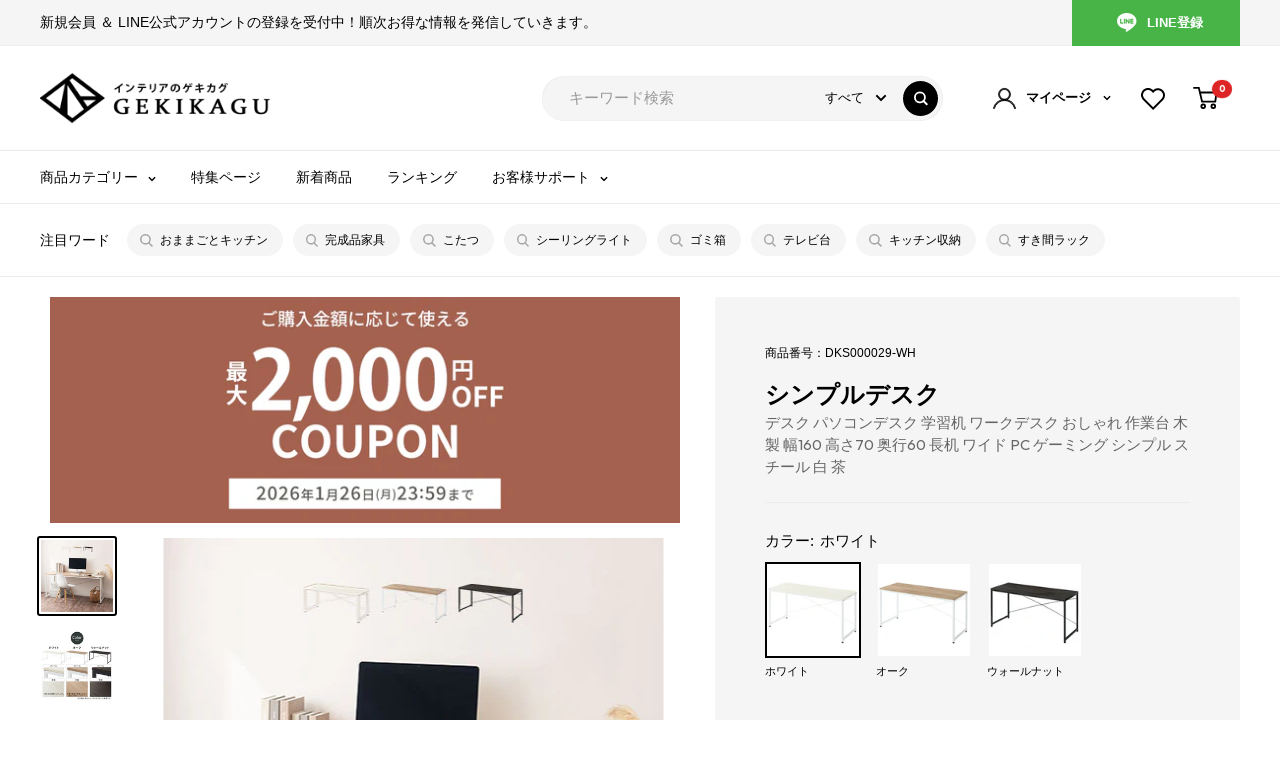

--- FILE ---
content_type: text/html; charset=utf-8
request_url: https://www.gekikagu.com/products/dks000029
body_size: 91791
content:
<!doctype html>

<html class="no-js" lang="ja">
  <head>
    <meta charset="utf-8">
    <meta name="viewport" content="width=device-width, initial-scale=1.0, height=device-height, minimum-scale=1.0, maximum-scale=1.0">
    <meta name="theme-color" content="#000000">

<!-- Google Tag Manager -->
<!--<script>(function(w,d,s,l,i){w[l]=w[l]||[];w[l].push({'gtm.start':
new Date().getTime(),event:'gtm.js'});var f=d.getElementsByTagName(s)[0],
j=d.createElement(s),dl=l!='dataLayer'?'&l='+l:'';j.async=true;j.src=
'https://www.googletagmanager.com/gtm.js?id='+i+dl;f.parentNode.insertBefore(j,f);
})(window,document,'script','dataLayer','GTM-KTJVF3L');</script>-->
<!-- End Google Tag Manager -->

<!-- LINE Tag Base Code -->
<!-- Do Not Modify -->
<script>
(function(g,d,o){
  g._ltq=g._ltq||[];g._lt=g._lt||function(){g._ltq.push(arguments)};
  var h=location.protocol==='https:'?'https://d.line-scdn.net':'http://d.line-cdn.net';
  var s=d.createElement('script');s.async=1;
  s.src=o||h+'/n/line_tag/public/release/v1/lt.js';
  var t=d.getElementsByTagName('script')[0];t.parentNode.insertBefore(s,t);
    })(window, document);
_lt('init', {
  customerType: 'account',
  tagId: '17e3527c-fd33-4c83-8c69-79eae8690d7e'
});
_lt('send', 'pv', ['17e3527c-fd33-4c83-8c69-79eae8690d7e']);
</script>
<noscript>
  <img height="1" width="1" style="display:none"
       src="https://tr.line.me/tag.gif?c_t=lap&t_id=17e3527c-fd33-4c83-8c69-79eae8690d7e&e=pv&noscript=1" />
</noscript>
<!-- End LINE Tag Base Code -->

<!--【jQuery】-->
    <script src="https://shopping.geocities.jp/kaguya/1/ap_item/js/jquery.min.js" type="text/javascript"></script>
<script>
jQuery(function($){
  // div2の最後に移動
  $('.cate_layer3').appendTo('.collection-layout .collection');
});
</script>
<!--【jQuery】-->
    
<!--Clarity-->
<script type="text/javascript">
    (function(c,l,a,r,i,t,y){
        c[a]=c[a]||function(){(c[a].q=c[a].q||[]).push(arguments)};
        t=l.createElement(r);t.async=1;t.src="https://www.clarity.ms/tag/"+i;
        y=l.getElementsByTagName(r)[0];y.parentNode.insertBefore(t,y);
    })(window, document, "clarity", "script", "ibe7uy1dkd");
</script>
<!--Clarity--><title>シンプルデスク デスク パソコンデスク おしゃれ ぼん家具 DKS000029 ｜ 【公式】インテリアのゲキカグ
</title><meta name="description" content="作業がしやすい広々とした天板。PCはもちろん、プリンターなどの大きな物もまとめて置くことができます。 デスク・パソコンデスクのオンライン通販サイト、インテリアのゲキカグ"><link rel="canonical" href="https://www.gekikagu.com/products/dks000029"><link rel="shortcut icon" href="//www.gekikagu.com/cdn/shop/files/favicon-gekikagu_96x96.png?v=1671004733" type="image/png"><link rel="preload" as="style" href="//www.gekikagu.com/cdn/shop/t/20/assets/theme.css?v=100476314822426662861745381667">
    <link rel="preload" as="script" href="//www.gekikagu.com/cdn/shop/t/20/assets/theme.js?v=9528009378172561241764927657">
    <link rel="preconnect" href="https://cdn.shopify.com">
    <link rel="preconnect" href="https://fonts.shopifycdn.com">
    <link rel="dns-prefetch" href="https://productreviews.shopifycdn.com">
    <link rel="dns-prefetch" href="https://ajax.googleapis.com">
    <link rel="dns-prefetch" href="https://maps.googleapis.com">
    <link rel="dns-prefetch" href="https://maps.gstatic.com">

    <meta property="og:type" content="product">
  <meta property="og:title" content="シンプルデスク"><meta property="og:image" content="http://www.gekikagu.com/cdn/shop/files/dks000029.jpg?v=1694076354">
    <meta property="og:image:secure_url" content="https://www.gekikagu.com/cdn/shop/files/dks000029.jpg?v=1694076354">
    <meta property="og:image:width" content="500">
    <meta property="og:image:height" content="500"><meta property="product:price:amount" content="13,380">
  <meta property="product:price:currency" content="JPY"><meta property="og:description" content="作業がしやすい広々とした天板。PCはもちろん、プリンターなどの大きな物もまとめて置くことができます。 デスク・パソコンデスクのオンライン通販サイト、インテリアのゲキカグ"><meta property="og:url" content="https://www.gekikagu.com/products/dks000029">
<meta property="og:site_name" content="【公式】インテリアのゲキカグ"><meta name="twitter:card" content="summary"><meta name="twitter:title" content="シンプルデスク">
  <meta name="twitter:description" content="



















































































ワイドデスク 簡易デスク フリーデスク デスク シンプルデスク パソコンデスク PCデスク ノートパソコンデスク ノートPCデスク 学習デスク 勉強デスク キッズデスク リビングデスク ワークデスク オフィスデスク 事務デスク OAデスク フリーアドレスデスク ハイデスク ゲーミングデスク 木製デスク 書斎デスク ライティングデスク パソコンテーブル テーブル ゲーミングテーブル ワークテーブル 会議テーブル 会議用テーブル エコノミーテーブル ミーティングテーブル フリーテーブル 作業テーブル 机 つくえ パソコン机 PC机 書斎机 作業机 平机 文机 長机 事務机 会議机 学習机 勉強机 リビング学習机 リビング学習 子供机 子ども机 作業台 パソコン台 プリンタ台 プリンター台 ミシン台 フリーアドレス ワイド 広々天板 大型 頑丈 1人用 2人用 3人用 約 幅160cm 幅160センチ 160cm幅 奥行き60cm 奥行き60センチ 高さ70cm 高さ70センチ 長方形 ハイタイプ 木製 木 スチール アジャスター付 リビング 書斎 ホームオフィス 勉強部屋 子供部屋 子ども部屋 テレワーク リモートワーク 在宅ワーク 在宅勤務 オフィス デスクワーク ゲーミング 勉強 セミナー 子供 子ども こども キッズ 幼児 小学生 中学生 高校生 大学生 大人 まで使える 女の子 男の子 デザイン インテリア シンプル ナチュラル かっこいい かわいい 北欧 塩系 男前 モダン 韓国インテリア アースカラー 白っぽい おしゃれ 白色 茶色 肌色 ホワイト オーク ウォールナット ウォルナット 黒 ブラック フレーム オシャレ お洒落 ステイホーム



">
  <meta name="twitter:image" content="https://www.gekikagu.com/cdn/shop/files/dks000029_600x600_crop_center.jpg?v=1694076354">
    <style>
  
  


  
  
  

  @import url('https://fonts.googleapis.com/css2?family=Outfit:wght@400;700;800&display=swap');

  :root {
    --default-text-font-size : 15px;
    --base-text-font-size    : 15px;
    /* --heading-font-family    : "system_ui", -apple-system, 'Segoe UI', Roboto, 'Helvetica Neue', 'Noto Sans', 'Liberation Sans', Arial, sans-serif, 'Apple Color Emoji', 'Segoe UI Emoji', 'Segoe UI Symbol', 'Noto Color Emoji'; */
    --heading-font-family    : 'Outfit',sans-serif;
    --heading-font-weight    : 400;
    --heading-font-style     : normal;
    /* --text-font-family       : "system_ui", -apple-system, 'Segoe UI', Roboto, 'Helvetica Neue', 'Noto Sans', 'Liberation Sans', Arial, sans-serif, 'Apple Color Emoji', 'Segoe UI Emoji', 'Segoe UI Symbol', 'Noto Color Emoji'; */
    --text-font-family : 'ヒラギノ角ゴシック','ヒラギノ角ゴ Pro', 'Hiragino Kaku Gothic Pro','Hiragino Sans','メイリオ', Meiryo, Helvetica, Helvetica Neue, Arial, Verdana,sans-serif;
    --text-font-weight       : 400;
    --text-font-style        : normal;
    --text-font-bolder-weight: bolder;
    --text-link-decoration   : underline;

    --text-color               : #000000;
    --text-color-rgb           : 0, 0, 0;
    --heading-color            : #000000;
    --border-color             : #ebebeb;
    --border-color-rgb         : 235, 235, 235;
    --form-border-color        : #dedede;
    --accent-color             : #000000;
    --accent-color-rgb         : 0, 0, 0;
    --link-color               : #000000;
    --link-color-hover         : #000000;
    --background               : #ffffff;
    --secondary-background     : #ffffff;
    --secondary-background-rgb : 255, 255, 255;
    --accent-background        : rgba(0, 0, 0, 0.08);

    --input-background: #ffffff;

    --error-color       : #f71b1b;
    --error-background  : rgba(247, 27, 27, 0.07);
    --success-color     : #48b448;
    --success-background: rgba(72, 180, 72, 0.11);

    --primary-button-background      : #000000;
    --primary-button-background-rgb  : 0, 0, 0;
    --primary-button-text-color      : #ffffff;
    --secondary-button-background    : #dd2525;
    --secondary-button-background-rgb: 221, 37, 37;
    --secondary-button-text-color    : #ffffff;

    --header-background      : #ffffff;
    --header-text-color      : #000000;
    --header-light-text-color: #e9e2dd;
    --header-border-color    : rgba(233, 226, 221, 0.3);
    --header-accent-color    : #000000;

    --footer-background-color:    #f5f5f5;
    --footer-heading-text-color:  #000000;
    --footer-body-text-color:     #000000;
    --footer-body-text-color-rgb: 0, 0, 0;
    --footer-accent-color:        #000000;
    --footer-accent-color-rgb:    0, 0, 0;
    --footer-border:              none;
    
    --flickity-arrow-color: #b8b8b8;--product-on-sale-accent           : #dd2525;
    --product-on-sale-accent-rgb       : 221, 37, 37;
    --product-on-sale-color            : #ffffff;
    --product-in-stock-color           : #008a00;
    --product-low-stock-color          : #dd2525;
    --product-sold-out-color           : #b7b7b7;
    --product-custom-label-1-background: #ff6128;
    --product-custom-label-1-color     : #ffffff;
    --product-custom-label-2-background: #a95ebe;
    --product-custom-label-2-color     : #ffffff;
    --product-review-star-color        : #ffb647;

    --mobile-container-gutter : 20px;
    --desktop-container-gutter: 40px;

    /* Shopify related variables */
    --payment-terms-background-color: #ffffff;
  }
</style>

<script>
  // IE11 does not have support for CSS variables, so we have to polyfill them
  if (!(((window || {}).CSS || {}).supports && window.CSS.supports('(--a: 0)'))) {
    const script = document.createElement('script');
    script.type = 'text/javascript';
    script.src = 'https://cdn.jsdelivr.net/npm/css-vars-ponyfill@2';
    script.onload = function() {
      cssVars({});
    };

    document.getElementsByTagName('head')[0].appendChild(script);
  }
</script>


    <script>window.performance && window.performance.mark && window.performance.mark('shopify.content_for_header.start');</script><meta name="google-site-verification" content="Nv_p6DzFLukylOzva4ypdUWwnPefhnY74nj2vC3USao">
<meta name="facebook-domain-verification" content="ile6t4o92vi4ao4i9wvon17zibghqp">
<meta id="shopify-digital-wallet" name="shopify-digital-wallet" content="/68424859948/digital_wallets/dialog">
<meta name="shopify-checkout-api-token" content="899b4e3d013ca0c722e365c390ac8e6c">
<link rel="alternate" type="application/json+oembed" href="https://www.gekikagu.com/products/dks000029.oembed">
<script async="async" src="/checkouts/internal/preloads.js?locale=ja-JP"></script>
<link rel="preconnect" href="https://shop.app" crossorigin="anonymous">
<script async="async" src="https://shop.app/checkouts/internal/preloads.js?locale=ja-JP&shop_id=68424859948" crossorigin="anonymous"></script>
<script id="apple-pay-shop-capabilities" type="application/json">{"shopId":68424859948,"countryCode":"JP","currencyCode":"JPY","merchantCapabilities":["supports3DS"],"merchantId":"gid:\/\/shopify\/Shop\/68424859948","merchantName":"【公式】インテリアのゲキカグ","requiredBillingContactFields":["postalAddress","email","phone"],"requiredShippingContactFields":["postalAddress","email","phone"],"shippingType":"shipping","supportedNetworks":["visa","masterCard","amex","jcb","discover"],"total":{"type":"pending","label":"【公式】インテリアのゲキカグ","amount":"1.00"},"shopifyPaymentsEnabled":true,"supportsSubscriptions":true}</script>
<script id="shopify-features" type="application/json">{"accessToken":"899b4e3d013ca0c722e365c390ac8e6c","betas":["rich-media-storefront-analytics"],"domain":"www.gekikagu.com","predictiveSearch":false,"shopId":68424859948,"locale":"ja"}</script>
<script>var Shopify = Shopify || {};
Shopify.shop = "gekikagu.myshopify.com";
Shopify.locale = "ja";
Shopify.currency = {"active":"JPY","rate":"1.0"};
Shopify.country = "JP";
Shopify.theme = {"name":"ByR6B_custom_v1.3_【縦長ページ開閉】20250423（変更時システム部に連絡）","id":176902013228,"schema_name":"Warehouse","schema_version":"3.0.1","theme_store_id":871,"role":"main"};
Shopify.theme.handle = "null";
Shopify.theme.style = {"id":null,"handle":null};
Shopify.cdnHost = "www.gekikagu.com/cdn";
Shopify.routes = Shopify.routes || {};
Shopify.routes.root = "/";</script>
<script type="module">!function(o){(o.Shopify=o.Shopify||{}).modules=!0}(window);</script>
<script>!function(o){function n(){var o=[];function n(){o.push(Array.prototype.slice.apply(arguments))}return n.q=o,n}var t=o.Shopify=o.Shopify||{};t.loadFeatures=n(),t.autoloadFeatures=n()}(window);</script>
<script>
  window.ShopifyPay = window.ShopifyPay || {};
  window.ShopifyPay.apiHost = "shop.app\/pay";
  window.ShopifyPay.redirectState = null;
</script>
<script id="shop-js-analytics" type="application/json">{"pageType":"product"}</script>
<script defer="defer" async type="module" src="//www.gekikagu.com/cdn/shopifycloud/shop-js/modules/v2/client.init-shop-cart-sync_0MstufBG.ja.esm.js"></script>
<script defer="defer" async type="module" src="//www.gekikagu.com/cdn/shopifycloud/shop-js/modules/v2/chunk.common_jll-23Z1.esm.js"></script>
<script defer="defer" async type="module" src="//www.gekikagu.com/cdn/shopifycloud/shop-js/modules/v2/chunk.modal_HXih6-AF.esm.js"></script>
<script type="module">
  await import("//www.gekikagu.com/cdn/shopifycloud/shop-js/modules/v2/client.init-shop-cart-sync_0MstufBG.ja.esm.js");
await import("//www.gekikagu.com/cdn/shopifycloud/shop-js/modules/v2/chunk.common_jll-23Z1.esm.js");
await import("//www.gekikagu.com/cdn/shopifycloud/shop-js/modules/v2/chunk.modal_HXih6-AF.esm.js");

  window.Shopify.SignInWithShop?.initShopCartSync?.({"fedCMEnabled":true,"windoidEnabled":true});

</script>
<script>
  window.Shopify = window.Shopify || {};
  if (!window.Shopify.featureAssets) window.Shopify.featureAssets = {};
  window.Shopify.featureAssets['shop-js'] = {"shop-cart-sync":["modules/v2/client.shop-cart-sync_DN7iwvRY.ja.esm.js","modules/v2/chunk.common_jll-23Z1.esm.js","modules/v2/chunk.modal_HXih6-AF.esm.js"],"init-fed-cm":["modules/v2/client.init-fed-cm_DmZOWWut.ja.esm.js","modules/v2/chunk.common_jll-23Z1.esm.js","modules/v2/chunk.modal_HXih6-AF.esm.js"],"shop-cash-offers":["modules/v2/client.shop-cash-offers_HFfvn_Gz.ja.esm.js","modules/v2/chunk.common_jll-23Z1.esm.js","modules/v2/chunk.modal_HXih6-AF.esm.js"],"shop-login-button":["modules/v2/client.shop-login-button_BVN3pvk0.ja.esm.js","modules/v2/chunk.common_jll-23Z1.esm.js","modules/v2/chunk.modal_HXih6-AF.esm.js"],"pay-button":["modules/v2/client.pay-button_CyS_4GVi.ja.esm.js","modules/v2/chunk.common_jll-23Z1.esm.js","modules/v2/chunk.modal_HXih6-AF.esm.js"],"shop-button":["modules/v2/client.shop-button_zh22db91.ja.esm.js","modules/v2/chunk.common_jll-23Z1.esm.js","modules/v2/chunk.modal_HXih6-AF.esm.js"],"avatar":["modules/v2/client.avatar_BTnouDA3.ja.esm.js"],"init-windoid":["modules/v2/client.init-windoid_BlVJIuJ5.ja.esm.js","modules/v2/chunk.common_jll-23Z1.esm.js","modules/v2/chunk.modal_HXih6-AF.esm.js"],"init-shop-for-new-customer-accounts":["modules/v2/client.init-shop-for-new-customer-accounts_BqzwtUK7.ja.esm.js","modules/v2/client.shop-login-button_BVN3pvk0.ja.esm.js","modules/v2/chunk.common_jll-23Z1.esm.js","modules/v2/chunk.modal_HXih6-AF.esm.js"],"init-shop-email-lookup-coordinator":["modules/v2/client.init-shop-email-lookup-coordinator_DKDv3hKi.ja.esm.js","modules/v2/chunk.common_jll-23Z1.esm.js","modules/v2/chunk.modal_HXih6-AF.esm.js"],"init-shop-cart-sync":["modules/v2/client.init-shop-cart-sync_0MstufBG.ja.esm.js","modules/v2/chunk.common_jll-23Z1.esm.js","modules/v2/chunk.modal_HXih6-AF.esm.js"],"shop-toast-manager":["modules/v2/client.shop-toast-manager_BkVvTGW3.ja.esm.js","modules/v2/chunk.common_jll-23Z1.esm.js","modules/v2/chunk.modal_HXih6-AF.esm.js"],"init-customer-accounts":["modules/v2/client.init-customer-accounts_CZbUHFPX.ja.esm.js","modules/v2/client.shop-login-button_BVN3pvk0.ja.esm.js","modules/v2/chunk.common_jll-23Z1.esm.js","modules/v2/chunk.modal_HXih6-AF.esm.js"],"init-customer-accounts-sign-up":["modules/v2/client.init-customer-accounts-sign-up_C0QA8nCd.ja.esm.js","modules/v2/client.shop-login-button_BVN3pvk0.ja.esm.js","modules/v2/chunk.common_jll-23Z1.esm.js","modules/v2/chunk.modal_HXih6-AF.esm.js"],"shop-follow-button":["modules/v2/client.shop-follow-button_CSkbpFfm.ja.esm.js","modules/v2/chunk.common_jll-23Z1.esm.js","modules/v2/chunk.modal_HXih6-AF.esm.js"],"checkout-modal":["modules/v2/client.checkout-modal_rYdHFJTE.ja.esm.js","modules/v2/chunk.common_jll-23Z1.esm.js","modules/v2/chunk.modal_HXih6-AF.esm.js"],"shop-login":["modules/v2/client.shop-login_DeXIozZF.ja.esm.js","modules/v2/chunk.common_jll-23Z1.esm.js","modules/v2/chunk.modal_HXih6-AF.esm.js"],"lead-capture":["modules/v2/client.lead-capture_DGEoeVgo.ja.esm.js","modules/v2/chunk.common_jll-23Z1.esm.js","modules/v2/chunk.modal_HXih6-AF.esm.js"],"payment-terms":["modules/v2/client.payment-terms_BXPcfuME.ja.esm.js","modules/v2/chunk.common_jll-23Z1.esm.js","modules/v2/chunk.modal_HXih6-AF.esm.js"]};
</script>
<script>(function() {
  var isLoaded = false;
  function asyncLoad() {
    if (isLoaded) return;
    isLoaded = true;
    var urls = ["\/\/www.powr.io\/powr.js?powr-token=gekikagu.myshopify.com\u0026external-type=shopify\u0026shop=gekikagu.myshopify.com","https:\/\/cdn.nfcube.com\/instafeed-8d09750ca1cc51ce6dcf2df6e2040869.js?shop=gekikagu.myshopify.com","https:\/\/assets.datarize.ai\/logger\/genesis.shopify.min.js?siteId=14452\u0026shop=gekikagu.myshopify.com","https:\/\/cax.channel.io\/shopify\/plugins\/8396754f-e202-4198-9510-406b40a64c1c.js?shop=gekikagu.myshopify.com"];
    for (var i = 0; i < urls.length; i++) {
      var s = document.createElement('script');
      s.type = 'text/javascript';
      s.async = true;
      s.src = urls[i];
      var x = document.getElementsByTagName('script')[0];
      x.parentNode.insertBefore(s, x);
    }
  };
  if(window.attachEvent) {
    window.attachEvent('onload', asyncLoad);
  } else {
    window.addEventListener('load', asyncLoad, false);
  }
})();</script>
<script id="__st">var __st={"a":68424859948,"offset":32400,"reqid":"15850a5c-e2d0-45cd-a185-56af6fabab2d-1769346622","pageurl":"www.gekikagu.com\/products\/dks000029","u":"274f28c9c721","p":"product","rtyp":"product","rid":8093018587436};</script>
<script>window.ShopifyPaypalV4VisibilityTracking = true;</script>
<script id="form-persister">!function(){'use strict';const t='contact',e='new_comment',n=[[t,t],['blogs',e],['comments',e],[t,'customer']],o='password',r='form_key',c=['recaptcha-v3-token','g-recaptcha-response','h-captcha-response',o],s=()=>{try{return window.sessionStorage}catch{return}},i='__shopify_v',u=t=>t.elements[r],a=function(){const t=[...n].map((([t,e])=>`form[action*='/${t}']:not([data-nocaptcha='true']) input[name='form_type'][value='${e}']`)).join(',');var e;return e=t,()=>e?[...document.querySelectorAll(e)].map((t=>t.form)):[]}();function m(t){const e=u(t);a().includes(t)&&(!e||!e.value)&&function(t){try{if(!s())return;!function(t){const e=s();if(!e)return;const n=u(t);if(!n)return;const o=n.value;o&&e.removeItem(o)}(t);const e=Array.from(Array(32),(()=>Math.random().toString(36)[2])).join('');!function(t,e){u(t)||t.append(Object.assign(document.createElement('input'),{type:'hidden',name:r})),t.elements[r].value=e}(t,e),function(t,e){const n=s();if(!n)return;const r=[...t.querySelectorAll(`input[type='${o}']`)].map((({name:t})=>t)),u=[...c,...r],a={};for(const[o,c]of new FormData(t).entries())u.includes(o)||(a[o]=c);n.setItem(e,JSON.stringify({[i]:1,action:t.action,data:a}))}(t,e)}catch(e){console.error('failed to persist form',e)}}(t)}const f=t=>{if('true'===t.dataset.persistBound)return;const e=function(t,e){const n=function(t){return'function'==typeof t.submit?t.submit:HTMLFormElement.prototype.submit}(t).bind(t);return function(){let t;return()=>{t||(t=!0,(()=>{try{e(),n()}catch(t){(t=>{console.error('form submit failed',t)})(t)}})(),setTimeout((()=>t=!1),250))}}()}(t,(()=>{m(t)}));!function(t,e){if('function'==typeof t.submit&&'function'==typeof e)try{t.submit=e}catch{}}(t,e),t.addEventListener('submit',(t=>{t.preventDefault(),e()})),t.dataset.persistBound='true'};!function(){function t(t){const e=(t=>{const e=t.target;return e instanceof HTMLFormElement?e:e&&e.form})(t);e&&m(e)}document.addEventListener('submit',t),document.addEventListener('DOMContentLoaded',(()=>{const e=a();for(const t of e)f(t);var n;n=document.body,new window.MutationObserver((t=>{for(const e of t)if('childList'===e.type&&e.addedNodes.length)for(const t of e.addedNodes)1===t.nodeType&&'FORM'===t.tagName&&a().includes(t)&&f(t)})).observe(n,{childList:!0,subtree:!0,attributes:!1}),document.removeEventListener('submit',t)}))}()}();</script>
<script integrity="sha256-4kQ18oKyAcykRKYeNunJcIwy7WH5gtpwJnB7kiuLZ1E=" data-source-attribution="shopify.loadfeatures" defer="defer" src="//www.gekikagu.com/cdn/shopifycloud/storefront/assets/storefront/load_feature-a0a9edcb.js" crossorigin="anonymous"></script>
<script crossorigin="anonymous" defer="defer" src="//www.gekikagu.com/cdn/shopifycloud/storefront/assets/shopify_pay/storefront-65b4c6d7.js?v=20250812"></script>
<script data-source-attribution="shopify.dynamic_checkout.dynamic.init">var Shopify=Shopify||{};Shopify.PaymentButton=Shopify.PaymentButton||{isStorefrontPortableWallets:!0,init:function(){window.Shopify.PaymentButton.init=function(){};var t=document.createElement("script");t.src="https://www.gekikagu.com/cdn/shopifycloud/portable-wallets/latest/portable-wallets.ja.js",t.type="module",document.head.appendChild(t)}};
</script>
<script data-source-attribution="shopify.dynamic_checkout.buyer_consent">
  function portableWalletsHideBuyerConsent(e){var t=document.getElementById("shopify-buyer-consent"),n=document.getElementById("shopify-subscription-policy-button");t&&n&&(t.classList.add("hidden"),t.setAttribute("aria-hidden","true"),n.removeEventListener("click",e))}function portableWalletsShowBuyerConsent(e){var t=document.getElementById("shopify-buyer-consent"),n=document.getElementById("shopify-subscription-policy-button");t&&n&&(t.classList.remove("hidden"),t.removeAttribute("aria-hidden"),n.addEventListener("click",e))}window.Shopify?.PaymentButton&&(window.Shopify.PaymentButton.hideBuyerConsent=portableWalletsHideBuyerConsent,window.Shopify.PaymentButton.showBuyerConsent=portableWalletsShowBuyerConsent);
</script>
<script data-source-attribution="shopify.dynamic_checkout.cart.bootstrap">document.addEventListener("DOMContentLoaded",(function(){function t(){return document.querySelector("shopify-accelerated-checkout-cart, shopify-accelerated-checkout")}if(t())Shopify.PaymentButton.init();else{new MutationObserver((function(e,n){t()&&(Shopify.PaymentButton.init(),n.disconnect())})).observe(document.body,{childList:!0,subtree:!0})}}));
</script>
<link id="shopify-accelerated-checkout-styles" rel="stylesheet" media="screen" href="https://www.gekikagu.com/cdn/shopifycloud/portable-wallets/latest/accelerated-checkout-backwards-compat.css" crossorigin="anonymous">
<style id="shopify-accelerated-checkout-cart">
        #shopify-buyer-consent {
  margin-top: 1em;
  display: inline-block;
  width: 100%;
}

#shopify-buyer-consent.hidden {
  display: none;
}

#shopify-subscription-policy-button {
  background: none;
  border: none;
  padding: 0;
  text-decoration: underline;
  font-size: inherit;
  cursor: pointer;
}

#shopify-subscription-policy-button::before {
  box-shadow: none;
}

      </style>

<script>window.performance && window.performance.mark && window.performance.mark('shopify.content_for_header.end');</script>

    <link rel="stylesheet" href="//www.gekikagu.com/cdn/shop/t/20/assets/theme.css?v=100476314822426662861745381667">
    <link rel="stylesheet" href="//www.gekikagu.com/cdn/shop/t/20/assets/custom.css?v=126153865996246049561764927765">
    <link rel="stylesheet" href="//www.gekikagu.com/cdn/shop/t/20/assets/bon_style.css?v=26891505490002837601766537301">

    
  <script type="application/ld+json">
  {
    "@context": "https://schema.org",
    "@type": "Product",
    "productID": 8093018587436,
    "offers": [{
          "@type": "Offer",
          "name": "ホワイト",
          "availability":"https://schema.org/InStock",
          "price": 13380.0,
          "priceCurrency": "JPY",
          "priceValidUntil": "2026-02-04","sku": "DKS000029-WH",
          "url": "/products/dks000029?variant=44277406925100"
        },
{
          "@type": "Offer",
          "name": "オーク",
          "availability":"https://schema.org/InStock",
          "price": 19080.0,
          "priceCurrency": "JPY",
          "priceValidUntil": "2026-02-04","sku": "DKS000029-OK",
          "url": "/products/dks000029?variant=44277406957868"
        },
{
          "@type": "Offer",
          "name": "ウォールナット",
          "availability":"https://schema.org/InStock",
          "price": 19080.0,
          "priceCurrency": "JPY",
          "priceValidUntil": "2026-02-04","sku": "DKS000029-WT",
          "url": "/products/dks000029?variant=44277406990636"
        }
],"brand": {
      "@type": "Brand",
      "name": "ぼん家具"
    },
    "name": "シンプルデスク",
    "description": "\n\n\n\n\n\n\n\n\n\n\n\n\n\n\n\n\n\n\n\n\n\n\n\n\n\n\n\n\n\n\n\n\n\n\n\n\n\n\n\n\n\n\n\n\n\n\n\n\n\n\n\n\n\n\n\n\n\n\n\n\n\n\n\n\n\n\n\n\n\n\n\n\n\n\n\n\n\n\n\n\n\n\n\nワイドデスク 簡易デスク フリーデスク デスク シンプルデスク パソコンデスク PCデスク ノートパソコンデスク ノートPCデスク 学習デスク 勉強デスク キッズデスク リビングデスク ワークデスク オフィスデスク 事務デスク OAデスク フリーアドレスデスク ハイデスク ゲーミングデスク 木製デスク 書斎デスク ライティングデスク パソコンテーブル テーブル ゲーミングテーブル ワークテーブル 会議テーブル 会議用テーブル エコノミーテーブル ミーティングテーブル フリーテーブル 作業テーブル 机 つくえ パソコン机 PC机 書斎机 作業机 平机 文机 長机 事務机 会議机 学習机 勉強机 リビング学習机 リビング学習 子供机 子ども机 作業台 パソコン台 プリンタ台 プリンター台 ミシン台 フリーアドレス ワイド 広々天板 大型 頑丈 1人用 2人用 3人用 約 幅160cm 幅160センチ 160cm幅 奥行き60cm 奥行き60センチ 高さ70cm 高さ70センチ 長方形 ハイタイプ 木製 木 スチール アジャスター付 リビング 書斎 ホームオフィス 勉強部屋 子供部屋 子ども部屋 テレワーク リモートワーク 在宅ワーク 在宅勤務 オフィス デスクワーク ゲーミング 勉強 セミナー 子供 子ども こども キッズ 幼児 小学生 中学生 高校生 大学生 大人 まで使える 女の子 男の子 デザイン インテリア シンプル ナチュラル かっこいい かわいい 北欧 塩系 男前 モダン 韓国インテリア アースカラー 白っぽい おしゃれ 白色 茶色 肌色 ホワイト オーク ウォールナット ウォルナット 黒 ブラック フレーム オシャレ お洒落 ステイホーム\n\n\n\n",
    "category": "インテリア",
    "url": "/products/dks000029",
    "sku": "DKS000029-WH",
    "image": {
      "@type": "ImageObject",
      "url": "https://www.gekikagu.com/cdn/shop/files/dks000029.jpg?v=1694076354&width=1024",
      "image": "https://www.gekikagu.com/cdn/shop/files/dks000029.jpg?v=1694076354&width=1024",
      "name": "シンプルデスク デスク パソコンデスク 学習机 ワークデスク おしゃれ 作業台 木製 幅160 高さ70 奥行60 長机 ワイド PC ゲーミング シンプル スチール 白 茶 ぼん家具",
      "width": "1024",
      "height": "1024"
    }
  }
  </script>



  <script type="application/ld+json">
  {
    "@context": "https://schema.org",
    "@type": "BreadcrumbList",
  "itemListElement": [{
      "@type": "ListItem",
      "position": 1,
      "name": "TOP",
      "item": "https://www.gekikagu.com"
    },{
          "@type": "ListItem",
          "position": 2,
          "name": "シンプルデスク",
          "item": "https://www.gekikagu.com/products/dks000029"
        }]
  }
  </script>



    <script>
      // This allows to expose several variables to the global scope, to be used in scripts
      window.theme = {
        pageType: "product",
        cartCount: 0,
        moneyFormat: "¥{{amount_no_decimals}}",
        moneyWithCurrencyFormat: "¥{{amount_no_decimals}}",
        currencyCodeEnabled: false,
        showDiscount: true,
        discountMode: "text",
        searchMode: "product,article,page",
        searchUnavailableProducts: "last",
        cartType: "drawer"
      };

      window.routes = {
        rootUrl: "\/",
        rootUrlWithoutSlash: '',
        cartUrl: "\/cart",
        cartAddUrl: "\/cart\/add",
        cartChangeUrl: "\/cart\/change",
        searchUrl: "\/search",
        productRecommendationsUrl: "\/recommendations\/products"
      };

      window.languages = {
        productRegularPrice: "通常価格",
        productSalePrice: "販売価格",
        collectionOnSaleLabel: "{{savings}}OFF",
        productFormUnavailable: "他の組み合わせを選んでください",
        productFormAddToCart: "カートに入れる",
        productFormPreOrder: "予約注文",
        productFormSoldOut: "売り切れ",
        productAdded: "カートに追加しました",
        productAddedShort: "追加されました",
        shippingEstimatorNoResults: "住所への配送が見つかりませんでした。",
        shippingEstimatorOneResult: "住所には1つの配送料金があります：",
        shippingEstimatorMultipleResults: "住所には{{count}}の送料があります：",
        shippingEstimatorErrors: "いくつかのエラーがあります："
      };

      window.lazySizesConfig = {
        loadHidden: false,
        hFac: 0.8,
        expFactor: 3,
        customMedia: {
          '--phone': '(max-width: 640px)',
          '--tablet': '(min-width: 641px) and (max-width: 1023px)',
          '--lap': '(min-width: 1024px)'
        }
      };

      document.documentElement.className = document.documentElement.className.replace('no-js', 'js');
    </script><script src="//www.gekikagu.com/cdn/shop/t/20/assets/theme.js?v=9528009378172561241764927657" defer></script>
    <script src="//www.gekikagu.com/cdn/shop/t/20/assets/custom.js?v=62064807380670175511745381667" defer></script><script>
        (function () {
          window.onpageshow = function() {
            // We force re-freshing the cart content onpageshow, as most browsers will serve a cache copy when hitting the
            // back button, which cause staled data
            document.documentElement.dispatchEvent(new CustomEvent('cart:refresh', {
              bubbles: true,
              detail: {scrollToTop: false}
            }));
          };
        })();
      </script><!-- BEGIN app block: shopify://apps/helium-customer-fields/blocks/app-embed/bab58598-3e6a-4377-aaaa-97189b15f131 -->







































<script>
  if ('CF' in window) {
    window.CF.appEmbedEnabled = true;
  } else {
    window.CF = {
      appEmbedEnabled: true,
    };
  }

  window.CF.editAccountFormId = "bbt67D";
  window.CF.registrationFormId = "bbt67D";
</script>

<!-- BEGIN app snippet: patch-registration-links -->







































<script>
  function patchRegistrationLinks() {
    const PATCHABLE_LINKS_SELECTOR = 'a[href*="/account/register"]';

    const search = new URLSearchParams(window.location.search);
    const checkoutUrl = search.get('checkout_url');
    const returnUrl = search.get('return_url');

    const redirectUrl = checkoutUrl || returnUrl;
    if (!redirectUrl) return;

    const registrationLinks = Array.from(document.querySelectorAll(PATCHABLE_LINKS_SELECTOR));
    registrationLinks.forEach(link => {
      const url = new URL(link.href);

      url.searchParams.set('return_url', redirectUrl);

      link.href = url.href;
    });
  }

  if (['complete', 'interactive', 'loaded'].includes(document.readyState)) {
    patchRegistrationLinks();
  } else {
    document.addEventListener('DOMContentLoaded', () => patchRegistrationLinks());
  }
</script><!-- END app snippet -->
<!-- BEGIN app snippet: patch-login-grecaptcha-conflict -->







































<script>
  // Fixes a problem where both grecaptcha and hcaptcha response fields are included in the /account/login form submission
  // resulting in a 404 on the /challenge page.
  // This is caused by our triggerShopifyRecaptchaLoad function in initialize-forms.liquid.ejs
  // The fix itself just removes the unnecessary g-recaptcha-response input

  function patchLoginGrecaptchaConflict() {
    Array.from(document.querySelectorAll('form')).forEach(form => {
      form.addEventListener('submit', e => {
        const grecaptchaResponse = form.querySelector('[name="g-recaptcha-response"]');
        const hcaptchaResponse = form.querySelector('[name="h-captcha-response"]');

        if (grecaptchaResponse && hcaptchaResponse) {
          // Can't use both. Only keep hcaptcha response field.
          grecaptchaResponse.parentElement.removeChild(grecaptchaResponse);
        }
      })
    })
  }

  if (['complete', 'interactive', 'loaded'].includes(document.readyState)) {
    patchLoginGrecaptchaConflict();
  } else {
    document.addEventListener('DOMContentLoaded', () => patchLoginGrecaptchaConflict());
  }
</script><!-- END app snippet -->
<!-- BEGIN app snippet: embed-data -->





















































<script>
  window.CF.version = "5.2.1";
  window.CF.environment = 
  {
  
  "domain": "gekikagu.myshopify.com",
  "baseApiUrl": "https:\/\/app.customerfields.com",
  "captchaSiteKey": "6LdruookAAAAAHHkdn_3stFa6GNzovjOvUO0L03Y",
  "captchaEnabled": true,
  "proxyPath": "\/tools\/customr",
  "countries": [{"name":"Afghanistan","code":"AF"},{"name":"Åland Islands","code":"AX"},{"name":"Albania","code":"AL"},{"name":"Algeria","code":"DZ"},{"name":"Andorra","code":"AD"},{"name":"Angola","code":"AO"},{"name":"Anguilla","code":"AI"},{"name":"Antigua \u0026 Barbuda","code":"AG"},{"name":"Argentina","code":"AR","provinces":[{"name":"Buenos Aires Province","code":"B"},{"name":"Catamarca","code":"K"},{"name":"Chaco","code":"H"},{"name":"Chubut","code":"U"},{"name":"Buenos Aires (Autonomous City)","code":"C"},{"name":"Córdoba","code":"X"},{"name":"Corrientes","code":"W"},{"name":"Entre Ríos","code":"E"},{"name":"Formosa","code":"P"},{"name":"Jujuy","code":"Y"},{"name":"La Pampa","code":"L"},{"name":"La Rioja","code":"F"},{"name":"Mendoza","code":"M"},{"name":"Misiones","code":"N"},{"name":"Neuquén","code":"Q"},{"name":"Río Negro","code":"R"},{"name":"Salta","code":"A"},{"name":"San Juan","code":"J"},{"name":"San Luis","code":"D"},{"name":"Santa Cruz","code":"Z"},{"name":"Santa Fe","code":"S"},{"name":"Santiago del Estero","code":"G"},{"name":"Tierra del Fuego","code":"V"},{"name":"Tucumán","code":"T"}]},{"name":"Armenia","code":"AM"},{"name":"Aruba","code":"AW"},{"name":"Ascension Island","code":"AC"},{"name":"Australia","code":"AU","provinces":[{"name":"Australian Capital Territory","code":"ACT"},{"name":"New South Wales","code":"NSW"},{"name":"Northern Territory","code":"NT"},{"name":"Queensland","code":"QLD"},{"name":"South Australia","code":"SA"},{"name":"Tasmania","code":"TAS"},{"name":"Victoria","code":"VIC"},{"name":"Western Australia","code":"WA"}]},{"name":"Austria","code":"AT"},{"name":"Azerbaijan","code":"AZ"},{"name":"Bahamas","code":"BS"},{"name":"Bahrain","code":"BH"},{"name":"Bangladesh","code":"BD"},{"name":"Barbados","code":"BB"},{"name":"Belarus","code":"BY"},{"name":"Belgium","code":"BE"},{"name":"Belize","code":"BZ"},{"name":"Benin","code":"BJ"},{"name":"Bermuda","code":"BM"},{"name":"Bhutan","code":"BT"},{"name":"Bolivia","code":"BO"},{"name":"Bosnia \u0026 Herzegovina","code":"BA"},{"name":"Botswana","code":"BW"},{"name":"Brazil","code":"BR","provinces":[{"name":"Acre","code":"AC"},{"name":"Alagoas","code":"AL"},{"name":"Amapá","code":"AP"},{"name":"Amazonas","code":"AM"},{"name":"Bahia","code":"BA"},{"name":"Ceará","code":"CE"},{"name":"Federal District","code":"DF"},{"name":"Espírito Santo","code":"ES"},{"name":"Goiás","code":"GO"},{"name":"Maranhão","code":"MA"},{"name":"Mato Grosso","code":"MT"},{"name":"Mato Grosso do Sul","code":"MS"},{"name":"Minas Gerais","code":"MG"},{"name":"Pará","code":"PA"},{"name":"Paraíba","code":"PB"},{"name":"Paraná","code":"PR"},{"name":"Pernambuco","code":"PE"},{"name":"Piauí","code":"PI"},{"name":"Rio Grande do Norte","code":"RN"},{"name":"Rio Grande do Sul","code":"RS"},{"name":"Rio de Janeiro","code":"RJ"},{"name":"Rondônia","code":"RO"},{"name":"Roraima","code":"RR"},{"name":"Santa Catarina","code":"SC"},{"name":"São Paulo","code":"SP"},{"name":"Sergipe","code":"SE"},{"name":"Tocantins","code":"TO"}]},{"name":"British Indian Ocean Territory","code":"IO"},{"name":"British Virgin Islands","code":"VG"},{"name":"Brunei","code":"BN"},{"name":"Bulgaria","code":"BG"},{"name":"Burkina Faso","code":"BF"},{"name":"Burundi","code":"BI"},{"name":"Cambodia","code":"KH"},{"name":"Cameroon","code":"CM"},{"name":"Canada","code":"CA","provinces":[{"name":"Alberta","code":"AB"},{"name":"British Columbia","code":"BC"},{"name":"Manitoba","code":"MB"},{"name":"New Brunswick","code":"NB"},{"name":"Newfoundland and Labrador","code":"NL"},{"name":"Northwest Territories","code":"NT"},{"name":"Nova Scotia","code":"NS"},{"name":"Nunavut","code":"NU"},{"name":"Ontario","code":"ON"},{"name":"Prince Edward Island","code":"PE"},{"name":"Quebec","code":"QC"},{"name":"Saskatchewan","code":"SK"},{"name":"Yukon","code":"YT"}]},{"name":"Cape Verde","code":"CV"},{"name":"Caribbean Netherlands","code":"BQ"},{"name":"Cayman Islands","code":"KY"},{"name":"Central African Republic","code":"CF"},{"name":"Chad","code":"TD"},{"name":"Chile","code":"CL","provinces":[{"name":"Arica y Parinacota","code":"AP"},{"name":"Tarapacá","code":"TA"},{"name":"Antofagasta","code":"AN"},{"name":"Atacama","code":"AT"},{"name":"Coquimbo","code":"CO"},{"name":"Valparaíso","code":"VS"},{"name":"Santiago Metropolitan","code":"RM"},{"name":"Libertador General Bernardo O’Higgins","code":"LI"},{"name":"Maule","code":"ML"},{"name":"Ñuble","code":"NB"},{"name":"Bío Bío","code":"BI"},{"name":"Araucanía","code":"AR"},{"name":"Los Ríos","code":"LR"},{"name":"Los Lagos","code":"LL"},{"name":"Aysén","code":"AI"},{"name":"Magallanes Region","code":"MA"}]},{"name":"China","code":"CN","provinces":[{"name":"Anhui","code":"AH"},{"name":"Beijing","code":"BJ"},{"name":"Chongqing","code":"CQ"},{"name":"Fujian","code":"FJ"},{"name":"Gansu","code":"GS"},{"name":"Guangdong","code":"GD"},{"name":"Guangxi","code":"GX"},{"name":"Guizhou","code":"GZ"},{"name":"Hainan","code":"HI"},{"name":"Hebei","code":"HE"},{"name":"Heilongjiang","code":"HL"},{"name":"Henan","code":"HA"},{"name":"Hubei","code":"HB"},{"name":"Hunan","code":"HN"},{"name":"Inner Mongolia","code":"NM"},{"name":"Jiangsu","code":"JS"},{"name":"Jiangxi","code":"JX"},{"name":"Jilin","code":"JL"},{"name":"Liaoning","code":"LN"},{"name":"Ningxia","code":"NX"},{"name":"Qinghai","code":"QH"},{"name":"Shaanxi","code":"SN"},{"name":"Shandong","code":"SD"},{"name":"Shanghai","code":"SH"},{"name":"Shanxi","code":"SX"},{"name":"Sichuan","code":"SC"},{"name":"Tianjin","code":"TJ"},{"name":"Xinjiang","code":"XJ"},{"name":"Tibet","code":"YZ"},{"name":"Yunnan","code":"YN"},{"name":"Zhejiang","code":"ZJ"}]},{"name":"Christmas Island","code":"CX"},{"name":"Cocos (Keeling) Islands","code":"CC"},{"name":"Colombia","code":"CO","provinces":[{"name":"Capital District","code":"DC"},{"name":"Amazonas","code":"AMA"},{"name":"Antioquia","code":"ANT"},{"name":"Arauca","code":"ARA"},{"name":"Atlántico","code":"ATL"},{"name":"Bolívar","code":"BOL"},{"name":"Boyacá","code":"BOY"},{"name":"Caldas","code":"CAL"},{"name":"Caquetá","code":"CAQ"},{"name":"Casanare","code":"CAS"},{"name":"Cauca","code":"CAU"},{"name":"Cesar","code":"CES"},{"name":"Chocó","code":"CHO"},{"name":"Córdoba","code":"COR"},{"name":"Cundinamarca","code":"CUN"},{"name":"Guainía","code":"GUA"},{"name":"Guaviare","code":"GUV"},{"name":"Huila","code":"HUI"},{"name":"La Guajira","code":"LAG"},{"name":"Magdalena","code":"MAG"},{"name":"Meta","code":"MET"},{"name":"Nariño","code":"NAR"},{"name":"Norte de Santander","code":"NSA"},{"name":"Putumayo","code":"PUT"},{"name":"Quindío","code":"QUI"},{"name":"Risaralda","code":"RIS"},{"name":"San Andrés \u0026 Providencia","code":"SAP"},{"name":"Santander","code":"SAN"},{"name":"Sucre","code":"SUC"},{"name":"Tolima","code":"TOL"},{"name":"Valle del Cauca","code":"VAC"},{"name":"Vaupés","code":"VAU"},{"name":"Vichada","code":"VID"}]},{"name":"Comoros","code":"KM"},{"name":"Congo - Brazzaville","code":"CG"},{"name":"Congo - Kinshasa","code":"CD"},{"name":"Cook Islands","code":"CK"},{"name":"Costa Rica","code":"CR","provinces":[{"name":"Alajuela","code":"CR-A"},{"name":"Cartago","code":"CR-C"},{"name":"Guanacaste","code":"CR-G"},{"name":"Heredia","code":"CR-H"},{"name":"Limón","code":"CR-L"},{"name":"Puntarenas","code":"CR-P"},{"name":"San José","code":"CR-SJ"}]},{"name":"Croatia","code":"HR"},{"name":"Curaçao","code":"CW"},{"name":"Cyprus","code":"CY"},{"name":"Czechia","code":"CZ"},{"name":"Côte d’Ivoire","code":"CI"},{"name":"Denmark","code":"DK"},{"name":"Djibouti","code":"DJ"},{"name":"Dominica","code":"DM"},{"name":"Dominican Republic","code":"DO"},{"name":"Ecuador","code":"EC"},{"name":"Egypt","code":"EG","provinces":[{"name":"6th of October","code":"SU"},{"name":"Al Sharqia","code":"SHR"},{"name":"Alexandria","code":"ALX"},{"name":"Aswan","code":"ASN"},{"name":"Asyut","code":"AST"},{"name":"Beheira","code":"BH"},{"name":"Beni Suef","code":"BNS"},{"name":"Cairo","code":"C"},{"name":"Dakahlia","code":"DK"},{"name":"Damietta","code":"DT"},{"name":"Faiyum","code":"FYM"},{"name":"Gharbia","code":"GH"},{"name":"Giza","code":"GZ"},{"name":"Helwan","code":"HU"},{"name":"Ismailia","code":"IS"},{"name":"Kafr el-Sheikh","code":"KFS"},{"name":"Luxor","code":"LX"},{"name":"Matrouh","code":"MT"},{"name":"Minya","code":"MN"},{"name":"Monufia","code":"MNF"},{"name":"New Valley","code":"WAD"},{"name":"North Sinai","code":"SIN"},{"name":"Port Said","code":"PTS"},{"name":"Qalyubia","code":"KB"},{"name":"Qena","code":"KN"},{"name":"Red Sea","code":"BA"},{"name":"Sohag","code":"SHG"},{"name":"South Sinai","code":"JS"},{"name":"Suez","code":"SUZ"}]},{"name":"El Salvador","code":"SV","provinces":[{"name":"Ahuachapán","code":"SV-AH"},{"name":"Cabañas","code":"SV-CA"},{"name":"Chalatenango","code":"SV-CH"},{"name":"Cuscatlán","code":"SV-CU"},{"name":"La Libertad","code":"SV-LI"},{"name":"La Paz","code":"SV-PA"},{"name":"La Unión","code":"SV-UN"},{"name":"Morazán","code":"SV-MO"},{"name":"San Miguel","code":"SV-SM"},{"name":"San Salvador","code":"SV-SS"},{"name":"San Vicente","code":"SV-SV"},{"name":"Santa Ana","code":"SV-SA"},{"name":"Sonsonate","code":"SV-SO"},{"name":"Usulután","code":"SV-US"}]},{"name":"Equatorial Guinea","code":"GQ"},{"name":"Eritrea","code":"ER"},{"name":"Estonia","code":"EE"},{"name":"Eswatini","code":"SZ"},{"name":"Ethiopia","code":"ET"},{"name":"Falkland Islands","code":"FK"},{"name":"Faroe Islands","code":"FO"},{"name":"Fiji","code":"FJ"},{"name":"Finland","code":"FI"},{"name":"France","code":"FR"},{"name":"French Guiana","code":"GF"},{"name":"French Polynesia","code":"PF"},{"name":"French Southern Territories","code":"TF"},{"name":"Gabon","code":"GA"},{"name":"Gambia","code":"GM"},{"name":"Georgia","code":"GE"},{"name":"Germany","code":"DE"},{"name":"Ghana","code":"GH"},{"name":"Gibraltar","code":"GI"},{"name":"Greece","code":"GR"},{"name":"Greenland","code":"GL"},{"name":"Grenada","code":"GD"},{"name":"Guadeloupe","code":"GP"},{"name":"Guatemala","code":"GT","provinces":[{"name":"Alta Verapaz","code":"AVE"},{"name":"Baja Verapaz","code":"BVE"},{"name":"Chimaltenango","code":"CMT"},{"name":"Chiquimula","code":"CQM"},{"name":"El Progreso","code":"EPR"},{"name":"Escuintla","code":"ESC"},{"name":"Guatemala","code":"GUA"},{"name":"Huehuetenango","code":"HUE"},{"name":"Izabal","code":"IZA"},{"name":"Jalapa","code":"JAL"},{"name":"Jutiapa","code":"JUT"},{"name":"Petén","code":"PET"},{"name":"Quetzaltenango","code":"QUE"},{"name":"Quiché","code":"QUI"},{"name":"Retalhuleu","code":"RET"},{"name":"Sacatepéquez","code":"SAC"},{"name":"San Marcos","code":"SMA"},{"name":"Santa Rosa","code":"SRO"},{"name":"Sololá","code":"SOL"},{"name":"Suchitepéquez","code":"SUC"},{"name":"Totonicapán","code":"TOT"},{"name":"Zacapa","code":"ZAC"}]},{"name":"Guernsey","code":"GG"},{"name":"Guinea","code":"GN"},{"name":"Guinea-Bissau","code":"GW"},{"name":"Guyana","code":"GY"},{"name":"Haiti","code":"HT"},{"name":"Honduras","code":"HN"},{"name":"Hong Kong SAR","code":"HK","provinces":[{"name":"Hong Kong Island","code":"HK"},{"name":"Kowloon","code":"KL"},{"name":"New Territories","code":"NT"}]},{"name":"Hungary","code":"HU"},{"name":"Iceland","code":"IS"},{"name":"India","code":"IN","provinces":[{"name":"Andaman and Nicobar Islands","code":"AN"},{"name":"Andhra Pradesh","code":"AP"},{"name":"Arunachal Pradesh","code":"AR"},{"name":"Assam","code":"AS"},{"name":"Bihar","code":"BR"},{"name":"Chandigarh","code":"CH"},{"name":"Chhattisgarh","code":"CG"},{"name":"Dadra and Nagar Haveli","code":"DN"},{"name":"Daman and Diu","code":"DD"},{"name":"Delhi","code":"DL"},{"name":"Goa","code":"GA"},{"name":"Gujarat","code":"GJ"},{"name":"Haryana","code":"HR"},{"name":"Himachal Pradesh","code":"HP"},{"name":"Jammu and Kashmir","code":"JK"},{"name":"Jharkhand","code":"JH"},{"name":"Karnataka","code":"KA"},{"name":"Kerala","code":"KL"},{"name":"Ladakh","code":"LA"},{"name":"Lakshadweep","code":"LD"},{"name":"Madhya Pradesh","code":"MP"},{"name":"Maharashtra","code":"MH"},{"name":"Manipur","code":"MN"},{"name":"Meghalaya","code":"ML"},{"name":"Mizoram","code":"MZ"},{"name":"Nagaland","code":"NL"},{"name":"Odisha","code":"OR"},{"name":"Puducherry","code":"PY"},{"name":"Punjab","code":"PB"},{"name":"Rajasthan","code":"RJ"},{"name":"Sikkim","code":"SK"},{"name":"Tamil Nadu","code":"TN"},{"name":"Telangana","code":"TS"},{"name":"Tripura","code":"TR"},{"name":"Uttar Pradesh","code":"UP"},{"name":"Uttarakhand","code":"UK"},{"name":"West Bengal","code":"WB"}]},{"name":"Indonesia","code":"ID","provinces":[{"name":"Aceh","code":"AC"},{"name":"Bali","code":"BA"},{"name":"Bangka–Belitung Islands","code":"BB"},{"name":"Banten","code":"BT"},{"name":"Bengkulu","code":"BE"},{"name":"Gorontalo","code":"GO"},{"name":"Jakarta","code":"JK"},{"name":"Jambi","code":"JA"},{"name":"West Java","code":"JB"},{"name":"Central Java","code":"JT"},{"name":"East Java","code":"JI"},{"name":"West Kalimantan","code":"KB"},{"name":"South Kalimantan","code":"KS"},{"name":"Central Kalimantan","code":"KT"},{"name":"East Kalimantan","code":"KI"},{"name":"North Kalimantan","code":"KU"},{"name":"Riau Islands","code":"KR"},{"name":"Lampung","code":"LA"},{"name":"Maluku","code":"MA"},{"name":"North Maluku","code":"MU"},{"name":"North Sumatra","code":"SU"},{"name":"West Nusa Tenggara","code":"NB"},{"name":"East Nusa Tenggara","code":"NT"},{"name":"Papua","code":"PA"},{"name":"West Papua","code":"PB"},{"name":"Riau","code":"RI"},{"name":"South Sumatra","code":"SS"},{"name":"West Sulawesi","code":"SR"},{"name":"South Sulawesi","code":"SN"},{"name":"Central Sulawesi","code":"ST"},{"name":"Southeast Sulawesi","code":"SG"},{"name":"North Sulawesi","code":"SA"},{"name":"West Sumatra","code":"SB"},{"name":"Yogyakarta","code":"YO"}]},{"name":"Iraq","code":"IQ"},{"name":"Ireland","code":"IE","provinces":[{"name":"Carlow","code":"CW"},{"name":"Cavan","code":"CN"},{"name":"Clare","code":"CE"},{"name":"Cork","code":"CO"},{"name":"Donegal","code":"DL"},{"name":"Dublin","code":"D"},{"name":"Galway","code":"G"},{"name":"Kerry","code":"KY"},{"name":"Kildare","code":"KE"},{"name":"Kilkenny","code":"KK"},{"name":"Laois","code":"LS"},{"name":"Leitrim","code":"LM"},{"name":"Limerick","code":"LK"},{"name":"Longford","code":"LD"},{"name":"Louth","code":"LH"},{"name":"Mayo","code":"MO"},{"name":"Meath","code":"MH"},{"name":"Monaghan","code":"MN"},{"name":"Offaly","code":"OY"},{"name":"Roscommon","code":"RN"},{"name":"Sligo","code":"SO"},{"name":"Tipperary","code":"TA"},{"name":"Waterford","code":"WD"},{"name":"Westmeath","code":"WH"},{"name":"Wexford","code":"WX"},{"name":"Wicklow","code":"WW"}]},{"name":"Isle of Man","code":"IM"},{"name":"Israel","code":"IL"},{"name":"Italy","code":"IT","provinces":[{"name":"Agrigento","code":"AG"},{"name":"Alessandria","code":"AL"},{"name":"Ancona","code":"AN"},{"name":"Aosta Valley","code":"AO"},{"name":"Arezzo","code":"AR"},{"name":"Ascoli Piceno","code":"AP"},{"name":"Asti","code":"AT"},{"name":"Avellino","code":"AV"},{"name":"Bari","code":"BA"},{"name":"Barletta-Andria-Trani","code":"BT"},{"name":"Belluno","code":"BL"},{"name":"Benevento","code":"BN"},{"name":"Bergamo","code":"BG"},{"name":"Biella","code":"BI"},{"name":"Bologna","code":"BO"},{"name":"South Tyrol","code":"BZ"},{"name":"Brescia","code":"BS"},{"name":"Brindisi","code":"BR"},{"name":"Cagliari","code":"CA"},{"name":"Caltanissetta","code":"CL"},{"name":"Campobasso","code":"CB"},{"name":"Carbonia-Iglesias","code":"CI"},{"name":"Caserta","code":"CE"},{"name":"Catania","code":"CT"},{"name":"Catanzaro","code":"CZ"},{"name":"Chieti","code":"CH"},{"name":"Como","code":"CO"},{"name":"Cosenza","code":"CS"},{"name":"Cremona","code":"CR"},{"name":"Crotone","code":"KR"},{"name":"Cuneo","code":"CN"},{"name":"Enna","code":"EN"},{"name":"Fermo","code":"FM"},{"name":"Ferrara","code":"FE"},{"name":"Florence","code":"FI"},{"name":"Foggia","code":"FG"},{"name":"Forlì-Cesena","code":"FC"},{"name":"Frosinone","code":"FR"},{"name":"Genoa","code":"GE"},{"name":"Gorizia","code":"GO"},{"name":"Grosseto","code":"GR"},{"name":"Imperia","code":"IM"},{"name":"Isernia","code":"IS"},{"name":"L’Aquila","code":"AQ"},{"name":"La Spezia","code":"SP"},{"name":"Latina","code":"LT"},{"name":"Lecce","code":"LE"},{"name":"Lecco","code":"LC"},{"name":"Livorno","code":"LI"},{"name":"Lodi","code":"LO"},{"name":"Lucca","code":"LU"},{"name":"Macerata","code":"MC"},{"name":"Mantua","code":"MN"},{"name":"Massa and Carrara","code":"MS"},{"name":"Matera","code":"MT"},{"name":"Medio Campidano","code":"VS"},{"name":"Messina","code":"ME"},{"name":"Milan","code":"MI"},{"name":"Modena","code":"MO"},{"name":"Monza and Brianza","code":"MB"},{"name":"Naples","code":"NA"},{"name":"Novara","code":"NO"},{"name":"Nuoro","code":"NU"},{"name":"Ogliastra","code":"OG"},{"name":"Olbia-Tempio","code":"OT"},{"name":"Oristano","code":"OR"},{"name":"Padua","code":"PD"},{"name":"Palermo","code":"PA"},{"name":"Parma","code":"PR"},{"name":"Pavia","code":"PV"},{"name":"Perugia","code":"PG"},{"name":"Pesaro and Urbino","code":"PU"},{"name":"Pescara","code":"PE"},{"name":"Piacenza","code":"PC"},{"name":"Pisa","code":"PI"},{"name":"Pistoia","code":"PT"},{"name":"Pordenone","code":"PN"},{"name":"Potenza","code":"PZ"},{"name":"Prato","code":"PO"},{"name":"Ragusa","code":"RG"},{"name":"Ravenna","code":"RA"},{"name":"Reggio Calabria","code":"RC"},{"name":"Reggio Emilia","code":"RE"},{"name":"Rieti","code":"RI"},{"name":"Rimini","code":"RN"},{"name":"Rome","code":"RM"},{"name":"Rovigo","code":"RO"},{"name":"Salerno","code":"SA"},{"name":"Sassari","code":"SS"},{"name":"Savona","code":"SV"},{"name":"Siena","code":"SI"},{"name":"Syracuse","code":"SR"},{"name":"Sondrio","code":"SO"},{"name":"Taranto","code":"TA"},{"name":"Teramo","code":"TE"},{"name":"Terni","code":"TR"},{"name":"Turin","code":"TO"},{"name":"Trapani","code":"TP"},{"name":"Trentino","code":"TN"},{"name":"Treviso","code":"TV"},{"name":"Trieste","code":"TS"},{"name":"Udine","code":"UD"},{"name":"Varese","code":"VA"},{"name":"Venice","code":"VE"},{"name":"Verbano-Cusio-Ossola","code":"VB"},{"name":"Vercelli","code":"VC"},{"name":"Verona","code":"VR"},{"name":"Vibo Valentia","code":"VV"},{"name":"Vicenza","code":"VI"},{"name":"Viterbo","code":"VT"}]},{"name":"Jamaica","code":"JM"},{"name":"Japan","code":"JP","provinces":[{"name":"Hokkaido","code":"JP-01"},{"name":"Aomori","code":"JP-02"},{"name":"Iwate","code":"JP-03"},{"name":"Miyagi","code":"JP-04"},{"name":"Akita","code":"JP-05"},{"name":"Yamagata","code":"JP-06"},{"name":"Fukushima","code":"JP-07"},{"name":"Ibaraki","code":"JP-08"},{"name":"Tochigi","code":"JP-09"},{"name":"Gunma","code":"JP-10"},{"name":"Saitama","code":"JP-11"},{"name":"Chiba","code":"JP-12"},{"name":"Tokyo","code":"JP-13"},{"name":"Kanagawa","code":"JP-14"},{"name":"Niigata","code":"JP-15"},{"name":"Toyama","code":"JP-16"},{"name":"Ishikawa","code":"JP-17"},{"name":"Fukui","code":"JP-18"},{"name":"Yamanashi","code":"JP-19"},{"name":"Nagano","code":"JP-20"},{"name":"Gifu","code":"JP-21"},{"name":"Shizuoka","code":"JP-22"},{"name":"Aichi","code":"JP-23"},{"name":"Mie","code":"JP-24"},{"name":"Shiga","code":"JP-25"},{"name":"Kyoto","code":"JP-26"},{"name":"Osaka","code":"JP-27"},{"name":"Hyogo","code":"JP-28"},{"name":"Nara","code":"JP-29"},{"name":"Wakayama","code":"JP-30"},{"name":"Tottori","code":"JP-31"},{"name":"Shimane","code":"JP-32"},{"name":"Okayama","code":"JP-33"},{"name":"Hiroshima","code":"JP-34"},{"name":"Yamaguchi","code":"JP-35"},{"name":"Tokushima","code":"JP-36"},{"name":"Kagawa","code":"JP-37"},{"name":"Ehime","code":"JP-38"},{"name":"Kochi","code":"JP-39"},{"name":"Fukuoka","code":"JP-40"},{"name":"Saga","code":"JP-41"},{"name":"Nagasaki","code":"JP-42"},{"name":"Kumamoto","code":"JP-43"},{"name":"Oita","code":"JP-44"},{"name":"Miyazaki","code":"JP-45"},{"name":"Kagoshima","code":"JP-46"},{"name":"Okinawa","code":"JP-47"}]},{"name":"Jersey","code":"JE"},{"name":"Jordan","code":"JO"},{"name":"Kazakhstan","code":"KZ"},{"name":"Kenya","code":"KE"},{"name":"Kiribati","code":"KI"},{"name":"Kosovo","code":"XK"},{"name":"Kuwait","code":"KW","provinces":[{"name":"Al Ahmadi","code":"KW-AH"},{"name":"Al Asimah","code":"KW-KU"},{"name":"Al Farwaniyah","code":"KW-FA"},{"name":"Al Jahra","code":"KW-JA"},{"name":"Hawalli","code":"KW-HA"},{"name":"Mubarak Al-Kabeer","code":"KW-MU"}]},{"name":"Kyrgyzstan","code":"KG"},{"name":"Laos","code":"LA"},{"name":"Latvia","code":"LV"},{"name":"Lebanon","code":"LB"},{"name":"Lesotho","code":"LS"},{"name":"Liberia","code":"LR"},{"name":"Libya","code":"LY"},{"name":"Liechtenstein","code":"LI"},{"name":"Lithuania","code":"LT"},{"name":"Luxembourg","code":"LU"},{"name":"Macao SAR","code":"MO"},{"name":"Madagascar","code":"MG"},{"name":"Malawi","code":"MW"},{"name":"Malaysia","code":"MY","provinces":[{"name":"Johor","code":"JHR"},{"name":"Kedah","code":"KDH"},{"name":"Kelantan","code":"KTN"},{"name":"Kuala Lumpur","code":"KUL"},{"name":"Labuan","code":"LBN"},{"name":"Malacca","code":"MLK"},{"name":"Negeri Sembilan","code":"NSN"},{"name":"Pahang","code":"PHG"},{"name":"Penang","code":"PNG"},{"name":"Perak","code":"PRK"},{"name":"Perlis","code":"PLS"},{"name":"Putrajaya","code":"PJY"},{"name":"Sabah","code":"SBH"},{"name":"Sarawak","code":"SWK"},{"name":"Selangor","code":"SGR"},{"name":"Terengganu","code":"TRG"}]},{"name":"Maldives","code":"MV"},{"name":"Mali","code":"ML"},{"name":"Malta","code":"MT"},{"name":"Martinique","code":"MQ"},{"name":"Mauritania","code":"MR"},{"name":"Mauritius","code":"MU"},{"name":"Mayotte","code":"YT"},{"name":"Mexico","code":"MX","provinces":[{"name":"Aguascalientes","code":"AGS"},{"name":"Baja California","code":"BC"},{"name":"Baja California Sur","code":"BCS"},{"name":"Campeche","code":"CAMP"},{"name":"Chiapas","code":"CHIS"},{"name":"Chihuahua","code":"CHIH"},{"name":"Ciudad de Mexico","code":"DF"},{"name":"Coahuila","code":"COAH"},{"name":"Colima","code":"COL"},{"name":"Durango","code":"DGO"},{"name":"Guanajuato","code":"GTO"},{"name":"Guerrero","code":"GRO"},{"name":"Hidalgo","code":"HGO"},{"name":"Jalisco","code":"JAL"},{"name":"Mexico State","code":"MEX"},{"name":"Michoacán","code":"MICH"},{"name":"Morelos","code":"MOR"},{"name":"Nayarit","code":"NAY"},{"name":"Nuevo León","code":"NL"},{"name":"Oaxaca","code":"OAX"},{"name":"Puebla","code":"PUE"},{"name":"Querétaro","code":"QRO"},{"name":"Quintana Roo","code":"Q ROO"},{"name":"San Luis Potosí","code":"SLP"},{"name":"Sinaloa","code":"SIN"},{"name":"Sonora","code":"SON"},{"name":"Tabasco","code":"TAB"},{"name":"Tamaulipas","code":"TAMPS"},{"name":"Tlaxcala","code":"TLAX"},{"name":"Veracruz","code":"VER"},{"name":"Yucatán","code":"YUC"},{"name":"Zacatecas","code":"ZAC"}]},{"name":"Moldova","code":"MD"},{"name":"Monaco","code":"MC"},{"name":"Mongolia","code":"MN"},{"name":"Montenegro","code":"ME"},{"name":"Montserrat","code":"MS"},{"name":"Morocco","code":"MA"},{"name":"Mozambique","code":"MZ"},{"name":"Myanmar (Burma)","code":"MM"},{"name":"Namibia","code":"NA"},{"name":"Nauru","code":"NR"},{"name":"Nepal","code":"NP"},{"name":"Netherlands","code":"NL"},{"name":"New Caledonia","code":"NC"},{"name":"New Zealand","code":"NZ","provinces":[{"name":"Auckland","code":"AUK"},{"name":"Bay of Plenty","code":"BOP"},{"name":"Canterbury","code":"CAN"},{"name":"Chatham Islands","code":"CIT"},{"name":"Gisborne","code":"GIS"},{"name":"Hawke’s Bay","code":"HKB"},{"name":"Manawatū-Whanganui","code":"MWT"},{"name":"Marlborough","code":"MBH"},{"name":"Nelson","code":"NSN"},{"name":"Northland","code":"NTL"},{"name":"Otago","code":"OTA"},{"name":"Southland","code":"STL"},{"name":"Taranaki","code":"TKI"},{"name":"Tasman","code":"TAS"},{"name":"Waikato","code":"WKO"},{"name":"Wellington","code":"WGN"},{"name":"West Coast","code":"WTC"}]},{"name":"Nicaragua","code":"NI"},{"name":"Niger","code":"NE"},{"name":"Nigeria","code":"NG","provinces":[{"name":"Abia","code":"AB"},{"name":"Federal Capital Territory","code":"FC"},{"name":"Adamawa","code":"AD"},{"name":"Akwa Ibom","code":"AK"},{"name":"Anambra","code":"AN"},{"name":"Bauchi","code":"BA"},{"name":"Bayelsa","code":"BY"},{"name":"Benue","code":"BE"},{"name":"Borno","code":"BO"},{"name":"Cross River","code":"CR"},{"name":"Delta","code":"DE"},{"name":"Ebonyi","code":"EB"},{"name":"Edo","code":"ED"},{"name":"Ekiti","code":"EK"},{"name":"Enugu","code":"EN"},{"name":"Gombe","code":"GO"},{"name":"Imo","code":"IM"},{"name":"Jigawa","code":"JI"},{"name":"Kaduna","code":"KD"},{"name":"Kano","code":"KN"},{"name":"Katsina","code":"KT"},{"name":"Kebbi","code":"KE"},{"name":"Kogi","code":"KO"},{"name":"Kwara","code":"KW"},{"name":"Lagos","code":"LA"},{"name":"Nasarawa","code":"NA"},{"name":"Niger","code":"NI"},{"name":"Ogun","code":"OG"},{"name":"Ondo","code":"ON"},{"name":"Osun","code":"OS"},{"name":"Oyo","code":"OY"},{"name":"Plateau","code":"PL"},{"name":"Rivers","code":"RI"},{"name":"Sokoto","code":"SO"},{"name":"Taraba","code":"TA"},{"name":"Yobe","code":"YO"},{"name":"Zamfara","code":"ZA"}]},{"name":"Niue","code":"NU"},{"name":"Norfolk Island","code":"NF"},{"name":"North Macedonia","code":"MK"},{"name":"Norway","code":"NO"},{"name":"Oman","code":"OM"},{"name":"Pakistan","code":"PK"},{"name":"Palestinian Territories","code":"PS"},{"name":"Panama","code":"PA","provinces":[{"name":"Bocas del Toro","code":"PA-1"},{"name":"Chiriquí","code":"PA-4"},{"name":"Coclé","code":"PA-2"},{"name":"Colón","code":"PA-3"},{"name":"Darién","code":"PA-5"},{"name":"Emberá","code":"PA-EM"},{"name":"Herrera","code":"PA-6"},{"name":"Guna Yala","code":"PA-KY"},{"name":"Los Santos","code":"PA-7"},{"name":"Ngöbe-Buglé","code":"PA-NB"},{"name":"Panamá","code":"PA-8"},{"name":"West Panamá","code":"PA-10"},{"name":"Veraguas","code":"PA-9"}]},{"name":"Papua New Guinea","code":"PG"},{"name":"Paraguay","code":"PY"},{"name":"Peru","code":"PE","provinces":[{"name":"Amazonas","code":"PE-AMA"},{"name":"Ancash","code":"PE-ANC"},{"name":"Apurímac","code":"PE-APU"},{"name":"Arequipa","code":"PE-ARE"},{"name":"Ayacucho","code":"PE-AYA"},{"name":"Cajamarca","code":"PE-CAJ"},{"name":"El Callao","code":"PE-CAL"},{"name":"Cusco","code":"PE-CUS"},{"name":"Huancavelica","code":"PE-HUV"},{"name":"Huánuco","code":"PE-HUC"},{"name":"Ica","code":"PE-ICA"},{"name":"Junín","code":"PE-JUN"},{"name":"La Libertad","code":"PE-LAL"},{"name":"Lambayeque","code":"PE-LAM"},{"name":"Lima (Department)","code":"PE-LIM"},{"name":"Lima (Metropolitan)","code":"PE-LMA"},{"name":"Loreto","code":"PE-LOR"},{"name":"Madre de Dios","code":"PE-MDD"},{"name":"Moquegua","code":"PE-MOQ"},{"name":"Pasco","code":"PE-PAS"},{"name":"Piura","code":"PE-PIU"},{"name":"Puno","code":"PE-PUN"},{"name":"San Martín","code":"PE-SAM"},{"name":"Tacna","code":"PE-TAC"},{"name":"Tumbes","code":"PE-TUM"},{"name":"Ucayali","code":"PE-UCA"}]},{"name":"Philippines","code":"PH","provinces":[{"name":"Abra","code":"PH-ABR"},{"name":"Agusan del Norte","code":"PH-AGN"},{"name":"Agusan del Sur","code":"PH-AGS"},{"name":"Aklan","code":"PH-AKL"},{"name":"Albay","code":"PH-ALB"},{"name":"Antique","code":"PH-ANT"},{"name":"Apayao","code":"PH-APA"},{"name":"Aurora","code":"PH-AUR"},{"name":"Basilan","code":"PH-BAS"},{"name":"Bataan","code":"PH-BAN"},{"name":"Batanes","code":"PH-BTN"},{"name":"Batangas","code":"PH-BTG"},{"name":"Benguet","code":"PH-BEN"},{"name":"Biliran","code":"PH-BIL"},{"name":"Bohol","code":"PH-BOH"},{"name":"Bukidnon","code":"PH-BUK"},{"name":"Bulacan","code":"PH-BUL"},{"name":"Cagayan","code":"PH-CAG"},{"name":"Camarines Norte","code":"PH-CAN"},{"name":"Camarines Sur","code":"PH-CAS"},{"name":"Camiguin","code":"PH-CAM"},{"name":"Capiz","code":"PH-CAP"},{"name":"Catanduanes","code":"PH-CAT"},{"name":"Cavite","code":"PH-CAV"},{"name":"Cebu","code":"PH-CEB"},{"name":"Cotabato","code":"PH-NCO"},{"name":"Davao Occidental","code":"PH-DVO"},{"name":"Davao Oriental","code":"PH-DAO"},{"name":"Compostela Valley","code":"PH-COM"},{"name":"Davao del Norte","code":"PH-DAV"},{"name":"Davao del Sur","code":"PH-DAS"},{"name":"Dinagat Islands","code":"PH-DIN"},{"name":"Eastern Samar","code":"PH-EAS"},{"name":"Guimaras","code":"PH-GUI"},{"name":"Ifugao","code":"PH-IFU"},{"name":"Ilocos Norte","code":"PH-ILN"},{"name":"Ilocos Sur","code":"PH-ILS"},{"name":"Iloilo","code":"PH-ILI"},{"name":"Isabela","code":"PH-ISA"},{"name":"Kalinga","code":"PH-KAL"},{"name":"La Union","code":"PH-LUN"},{"name":"Laguna","code":"PH-LAG"},{"name":"Lanao del Norte","code":"PH-LAN"},{"name":"Lanao del Sur","code":"PH-LAS"},{"name":"Leyte","code":"PH-LEY"},{"name":"Maguindanao","code":"PH-MAG"},{"name":"Marinduque","code":"PH-MAD"},{"name":"Masbate","code":"PH-MAS"},{"name":"Metro Manila","code":"PH-00"},{"name":"Misamis Occidental","code":"PH-MSC"},{"name":"Misamis Oriental","code":"PH-MSR"},{"name":"Mountain","code":"PH-MOU"},{"name":"Negros Occidental","code":"PH-NEC"},{"name":"Negros Oriental","code":"PH-NER"},{"name":"Northern Samar","code":"PH-NSA"},{"name":"Nueva Ecija","code":"PH-NUE"},{"name":"Nueva Vizcaya","code":"PH-NUV"},{"name":"Occidental Mindoro","code":"PH-MDC"},{"name":"Oriental Mindoro","code":"PH-MDR"},{"name":"Palawan","code":"PH-PLW"},{"name":"Pampanga","code":"PH-PAM"},{"name":"Pangasinan","code":"PH-PAN"},{"name":"Quezon","code":"PH-QUE"},{"name":"Quirino","code":"PH-QUI"},{"name":"Rizal","code":"PH-RIZ"},{"name":"Romblon","code":"PH-ROM"},{"name":"Samar","code":"PH-WSA"},{"name":"Sarangani","code":"PH-SAR"},{"name":"Siquijor","code":"PH-SIG"},{"name":"Sorsogon","code":"PH-SOR"},{"name":"South Cotabato","code":"PH-SCO"},{"name":"Southern Leyte","code":"PH-SLE"},{"name":"Sultan Kudarat","code":"PH-SUK"},{"name":"Sulu","code":"PH-SLU"},{"name":"Surigao del Norte","code":"PH-SUN"},{"name":"Surigao del Sur","code":"PH-SUR"},{"name":"Tarlac","code":"PH-TAR"},{"name":"Tawi-Tawi","code":"PH-TAW"},{"name":"Zambales","code":"PH-ZMB"},{"name":"Zamboanga Sibugay","code":"PH-ZSI"},{"name":"Zamboanga del Norte","code":"PH-ZAN"},{"name":"Zamboanga del Sur","code":"PH-ZAS"}]},{"name":"Pitcairn Islands","code":"PN"},{"name":"Poland","code":"PL"},{"name":"Portugal","code":"PT","provinces":[{"name":"Azores","code":"PT-20"},{"name":"Aveiro","code":"PT-01"},{"name":"Beja","code":"PT-02"},{"name":"Braga","code":"PT-03"},{"name":"Bragança","code":"PT-04"},{"name":"Castelo Branco","code":"PT-05"},{"name":"Coimbra","code":"PT-06"},{"name":"Évora","code":"PT-07"},{"name":"Faro","code":"PT-08"},{"name":"Guarda","code":"PT-09"},{"name":"Leiria","code":"PT-10"},{"name":"Lisbon","code":"PT-11"},{"name":"Madeira","code":"PT-30"},{"name":"Portalegre","code":"PT-12"},{"name":"Porto","code":"PT-13"},{"name":"Santarém","code":"PT-14"},{"name":"Setúbal","code":"PT-15"},{"name":"Viana do Castelo","code":"PT-16"},{"name":"Vila Real","code":"PT-17"},{"name":"Viseu","code":"PT-18"}]},{"name":"Qatar","code":"QA"},{"name":"Réunion","code":"RE"},{"name":"Romania","code":"RO","provinces":[{"name":"Alba","code":"AB"},{"name":"Arad","code":"AR"},{"name":"Argeș","code":"AG"},{"name":"Bacău","code":"BC"},{"name":"Bihor","code":"BH"},{"name":"Bistriţa-Năsăud","code":"BN"},{"name":"Botoşani","code":"BT"},{"name":"Brăila","code":"BR"},{"name":"Braşov","code":"BV"},{"name":"Bucharest","code":"B"},{"name":"Buzău","code":"BZ"},{"name":"Caraș-Severin","code":"CS"},{"name":"Cluj","code":"CJ"},{"name":"Constanța","code":"CT"},{"name":"Covasna","code":"CV"},{"name":"Călărași","code":"CL"},{"name":"Dolj","code":"DJ"},{"name":"Dâmbovița","code":"DB"},{"name":"Galați","code":"GL"},{"name":"Giurgiu","code":"GR"},{"name":"Gorj","code":"GJ"},{"name":"Harghita","code":"HR"},{"name":"Hunedoara","code":"HD"},{"name":"Ialomița","code":"IL"},{"name":"Iași","code":"IS"},{"name":"Ilfov","code":"IF"},{"name":"Maramureş","code":"MM"},{"name":"Mehedinți","code":"MH"},{"name":"Mureş","code":"MS"},{"name":"Neamţ","code":"NT"},{"name":"Olt","code":"OT"},{"name":"Prahova","code":"PH"},{"name":"Sălaj","code":"SJ"},{"name":"Satu Mare","code":"SM"},{"name":"Sibiu","code":"SB"},{"name":"Suceava","code":"SV"},{"name":"Teleorman","code":"TR"},{"name":"Timiș","code":"TM"},{"name":"Tulcea","code":"TL"},{"name":"Vâlcea","code":"VL"},{"name":"Vaslui","code":"VS"},{"name":"Vrancea","code":"VN"}]},{"name":"Russia","code":"RU","provinces":[{"name":"Altai Krai","code":"ALT"},{"name":"Altai","code":"AL"},{"name":"Amur","code":"AMU"},{"name":"Arkhangelsk","code":"ARK"},{"name":"Astrakhan","code":"AST"},{"name":"Belgorod","code":"BEL"},{"name":"Bryansk","code":"BRY"},{"name":"Chechen","code":"CE"},{"name":"Chelyabinsk","code":"CHE"},{"name":"Chukotka Okrug","code":"CHU"},{"name":"Chuvash","code":"CU"},{"name":"Irkutsk","code":"IRK"},{"name":"Ivanovo","code":"IVA"},{"name":"Jewish","code":"YEV"},{"name":"Kabardino-Balkar","code":"KB"},{"name":"Kaliningrad","code":"KGD"},{"name":"Kaluga","code":"KLU"},{"name":"Kamchatka Krai","code":"KAM"},{"name":"Karachay-Cherkess","code":"KC"},{"name":"Kemerovo","code":"KEM"},{"name":"Khabarovsk Krai","code":"KHA"},{"name":"Khanty-Mansi","code":"KHM"},{"name":"Kirov","code":"KIR"},{"name":"Komi","code":"KO"},{"name":"Kostroma","code":"KOS"},{"name":"Krasnodar Krai","code":"KDA"},{"name":"Krasnoyarsk Krai","code":"KYA"},{"name":"Kurgan","code":"KGN"},{"name":"Kursk","code":"KRS"},{"name":"Leningrad","code":"LEN"},{"name":"Lipetsk","code":"LIP"},{"name":"Magadan","code":"MAG"},{"name":"Mari El","code":"ME"},{"name":"Moscow","code":"MOW"},{"name":"Moscow Province","code":"MOS"},{"name":"Murmansk","code":"MUR"},{"name":"Nizhny Novgorod","code":"NIZ"},{"name":"Novgorod","code":"NGR"},{"name":"Novosibirsk","code":"NVS"},{"name":"Omsk","code":"OMS"},{"name":"Orenburg","code":"ORE"},{"name":"Oryol","code":"ORL"},{"name":"Penza","code":"PNZ"},{"name":"Perm Krai","code":"PER"},{"name":"Primorsky Krai","code":"PRI"},{"name":"Pskov","code":"PSK"},{"name":"Adygea","code":"AD"},{"name":"Bashkortostan","code":"BA"},{"name":"Buryat","code":"BU"},{"name":"Dagestan","code":"DA"},{"name":"Ingushetia","code":"IN"},{"name":"Kalmykia","code":"KL"},{"name":"Karelia","code":"KR"},{"name":"Khakassia","code":"KK"},{"name":"Mordovia","code":"MO"},{"name":"North Ossetia-Alania","code":"SE"},{"name":"Tatarstan","code":"TA"},{"name":"Rostov","code":"ROS"},{"name":"Ryazan","code":"RYA"},{"name":"Saint Petersburg","code":"SPE"},{"name":"Sakha","code":"SA"},{"name":"Sakhalin","code":"SAK"},{"name":"Samara","code":"SAM"},{"name":"Saratov","code":"SAR"},{"name":"Smolensk","code":"SMO"},{"name":"Stavropol Krai","code":"STA"},{"name":"Sverdlovsk","code":"SVE"},{"name":"Tambov","code":"TAM"},{"name":"Tomsk","code":"TOM"},{"name":"Tula","code":"TUL"},{"name":"Tver","code":"TVE"},{"name":"Tyumen","code":"TYU"},{"name":"Tuva","code":"TY"},{"name":"Udmurt","code":"UD"},{"name":"Ulyanovsk","code":"ULY"},{"name":"Vladimir","code":"VLA"},{"name":"Volgograd","code":"VGG"},{"name":"Vologda","code":"VLG"},{"name":"Voronezh","code":"VOR"},{"name":"Yamalo-Nenets Okrug","code":"YAN"},{"name":"Yaroslavl","code":"YAR"},{"name":"Zabaykalsky Krai","code":"ZAB"}]},{"name":"Rwanda","code":"RW"},{"name":"Samoa","code":"WS"},{"name":"San Marino","code":"SM"},{"name":"São Tomé \u0026 Príncipe","code":"ST"},{"name":"Saudi Arabia","code":"SA"},{"name":"Senegal","code":"SN"},{"name":"Serbia","code":"RS"},{"name":"Seychelles","code":"SC"},{"name":"Sierra Leone","code":"SL"},{"name":"Singapore","code":"SG"},{"name":"Sint Maarten","code":"SX"},{"name":"Slovakia","code":"SK"},{"name":"Slovenia","code":"SI"},{"name":"Solomon Islands","code":"SB"},{"name":"Somalia","code":"SO"},{"name":"South Africa","code":"ZA","provinces":[{"name":"Eastern Cape","code":"EC"},{"name":"Free State","code":"FS"},{"name":"Gauteng","code":"GP"},{"name":"KwaZulu-Natal","code":"NL"},{"name":"Limpopo","code":"LP"},{"name":"Mpumalanga","code":"MP"},{"name":"North West","code":"NW"},{"name":"Northern Cape","code":"NC"},{"name":"Western Cape","code":"WC"}]},{"name":"South Georgia \u0026 South Sandwich Islands","code":"GS"},{"name":"South Korea","code":"KR","provinces":[{"name":"Busan","code":"KR-26"},{"name":"North Chungcheong","code":"KR-43"},{"name":"South Chungcheong","code":"KR-44"},{"name":"Daegu","code":"KR-27"},{"name":"Daejeon","code":"KR-30"},{"name":"Gangwon","code":"KR-42"},{"name":"Gwangju City","code":"KR-29"},{"name":"North Gyeongsang","code":"KR-47"},{"name":"Gyeonggi","code":"KR-41"},{"name":"South Gyeongsang","code":"KR-48"},{"name":"Incheon","code":"KR-28"},{"name":"Jeju","code":"KR-49"},{"name":"North Jeolla","code":"KR-45"},{"name":"South Jeolla","code":"KR-46"},{"name":"Sejong","code":"KR-50"},{"name":"Seoul","code":"KR-11"},{"name":"Ulsan","code":"KR-31"}]},{"name":"South Sudan","code":"SS"},{"name":"Spain","code":"ES","provinces":[{"name":"A Coruña","code":"C"},{"name":"Álava","code":"VI"},{"name":"Albacete","code":"AB"},{"name":"Alicante","code":"A"},{"name":"Almería","code":"AL"},{"name":"Asturias Province","code":"O"},{"name":"Ávila","code":"AV"},{"name":"Badajoz","code":"BA"},{"name":"Balears Province","code":"PM"},{"name":"Barcelona","code":"B"},{"name":"Burgos","code":"BU"},{"name":"Cáceres","code":"CC"},{"name":"Cádiz","code":"CA"},{"name":"Cantabria Province","code":"S"},{"name":"Castellón","code":"CS"},{"name":"Ceuta","code":"CE"},{"name":"Ciudad Real","code":"CR"},{"name":"Córdoba","code":"CO"},{"name":"Cuenca","code":"CU"},{"name":"Girona","code":"GI"},{"name":"Granada","code":"GR"},{"name":"Guadalajara","code":"GU"},{"name":"Gipuzkoa","code":"SS"},{"name":"Huelva","code":"H"},{"name":"Huesca","code":"HU"},{"name":"Jaén","code":"J"},{"name":"La Rioja Province","code":"LO"},{"name":"Las Palmas","code":"GC"},{"name":"León","code":"LE"},{"name":"Lleida","code":"L"},{"name":"Lugo","code":"LU"},{"name":"Madrid Province","code":"M"},{"name":"Málaga","code":"MA"},{"name":"Melilla","code":"ML"},{"name":"Murcia","code":"MU"},{"name":"Navarra","code":"NA"},{"name":"Ourense","code":"OR"},{"name":"Palencia","code":"P"},{"name":"Pontevedra","code":"PO"},{"name":"Salamanca","code":"SA"},{"name":"Santa Cruz de Tenerife","code":"TF"},{"name":"Segovia","code":"SG"},{"name":"Seville","code":"SE"},{"name":"Soria","code":"SO"},{"name":"Tarragona","code":"T"},{"name":"Teruel","code":"TE"},{"name":"Toledo","code":"TO"},{"name":"Valencia","code":"V"},{"name":"Valladolid","code":"VA"},{"name":"Biscay","code":"BI"},{"name":"Zamora","code":"ZA"},{"name":"Zaragoza","code":"Z"}]},{"name":"Sri Lanka","code":"LK"},{"name":"St. Barthélemy","code":"BL"},{"name":"St. Helena","code":"SH"},{"name":"St. Kitts \u0026 Nevis","code":"KN"},{"name":"St. Lucia","code":"LC"},{"name":"St. Martin","code":"MF"},{"name":"St. Pierre \u0026 Miquelon","code":"PM"},{"name":"St. Vincent \u0026 Grenadines","code":"VC"},{"name":"Sudan","code":"SD"},{"name":"Suriname","code":"SR"},{"name":"Svalbard \u0026 Jan Mayen","code":"SJ"},{"name":"Sweden","code":"SE"},{"name":"Switzerland","code":"CH"},{"name":"Taiwan","code":"TW"},{"name":"Tajikistan","code":"TJ"},{"name":"Tanzania","code":"TZ"},{"name":"Thailand","code":"TH","provinces":[{"name":"Amnat Charoen","code":"TH-37"},{"name":"Ang Thong","code":"TH-15"},{"name":"Bangkok","code":"TH-10"},{"name":"Bueng Kan","code":"TH-38"},{"name":"Buri Ram","code":"TH-31"},{"name":"Chachoengsao","code":"TH-24"},{"name":"Chai Nat","code":"TH-18"},{"name":"Chaiyaphum","code":"TH-36"},{"name":"Chanthaburi","code":"TH-22"},{"name":"Chiang Mai","code":"TH-50"},{"name":"Chiang Rai","code":"TH-57"},{"name":"Chon Buri","code":"TH-20"},{"name":"Chumphon","code":"TH-86"},{"name":"Kalasin","code":"TH-46"},{"name":"Kamphaeng Phet","code":"TH-62"},{"name":"Kanchanaburi","code":"TH-71"},{"name":"Khon Kaen","code":"TH-40"},{"name":"Krabi","code":"TH-81"},{"name":"Lampang","code":"TH-52"},{"name":"Lamphun","code":"TH-51"},{"name":"Loei","code":"TH-42"},{"name":"Lopburi","code":"TH-16"},{"name":"Mae Hong Son","code":"TH-58"},{"name":"Maha Sarakham","code":"TH-44"},{"name":"Mukdahan","code":"TH-49"},{"name":"Nakhon Nayok","code":"TH-26"},{"name":"Nakhon Pathom","code":"TH-73"},{"name":"Nakhon Phanom","code":"TH-48"},{"name":"Nakhon Ratchasima","code":"TH-30"},{"name":"Nakhon Sawan","code":"TH-60"},{"name":"Nakhon Si Thammarat","code":"TH-80"},{"name":"Nan","code":"TH-55"},{"name":"Narathiwat","code":"TH-96"},{"name":"Nong Bua Lam Phu","code":"TH-39"},{"name":"Nong Khai","code":"TH-43"},{"name":"Nonthaburi","code":"TH-12"},{"name":"Pathum Thani","code":"TH-13"},{"name":"Pattani","code":"TH-94"},{"name":"Pattaya","code":"TH-S"},{"name":"Phang Nga","code":"TH-82"},{"name":"Phatthalung","code":"TH-93"},{"name":"Phayao","code":"TH-56"},{"name":"Phetchabun","code":"TH-67"},{"name":"Phetchaburi","code":"TH-76"},{"name":"Phichit","code":"TH-66"},{"name":"Phitsanulok","code":"TH-65"},{"name":"Phra Nakhon Si Ayutthaya","code":"TH-14"},{"name":"Phrae","code":"TH-54"},{"name":"Phuket","code":"TH-83"},{"name":"Prachin Buri","code":"TH-25"},{"name":"Prachuap Khiri Khan","code":"TH-77"},{"name":"Ranong","code":"TH-85"},{"name":"Ratchaburi","code":"TH-70"},{"name":"Rayong","code":"TH-21"},{"name":"Roi Et","code":"TH-45"},{"name":"Sa Kaeo","code":"TH-27"},{"name":"Sakon Nakhon","code":"TH-47"},{"name":"Samut Prakan","code":"TH-11"},{"name":"Samut Sakhon","code":"TH-74"},{"name":"Samut Songkhram","code":"TH-75"},{"name":"Saraburi","code":"TH-19"},{"name":"Satun","code":"TH-91"},{"name":"Sing Buri","code":"TH-17"},{"name":"Si Sa Ket","code":"TH-33"},{"name":"Songkhla","code":"TH-90"},{"name":"Sukhothai","code":"TH-64"},{"name":"Suphanburi","code":"TH-72"},{"name":"Surat Thani","code":"TH-84"},{"name":"Surin","code":"TH-32"},{"name":"Tak","code":"TH-63"},{"name":"Trang","code":"TH-92"},{"name":"Trat","code":"TH-23"},{"name":"Ubon Ratchathani","code":"TH-34"},{"name":"Udon Thani","code":"TH-41"},{"name":"Uthai Thani","code":"TH-61"},{"name":"Uttaradit","code":"TH-53"},{"name":"Yala","code":"TH-95"},{"name":"Yasothon","code":"TH-35"}]},{"name":"Timor-Leste","code":"TL"},{"name":"Togo","code":"TG"},{"name":"Tokelau","code":"TK"},{"name":"Tonga","code":"TO"},{"name":"Trinidad \u0026 Tobago","code":"TT"},{"name":"Tristan da Cunha","code":"TA"},{"name":"Tunisia","code":"TN"},{"name":"Turkey","code":"TR"},{"name":"Turkmenistan","code":"TM"},{"name":"Turks \u0026 Caicos Islands","code":"TC"},{"name":"Tuvalu","code":"TV"},{"name":"U.S. Outlying Islands","code":"UM"},{"name":"Uganda","code":"UG"},{"name":"Ukraine","code":"UA"},{"name":"United Arab Emirates","code":"AE","provinces":[{"name":"Abu Dhabi","code":"AZ"},{"name":"Ajman","code":"AJ"},{"name":"Dubai","code":"DU"},{"name":"Fujairah","code":"FU"},{"name":"Ras al-Khaimah","code":"RK"},{"name":"Sharjah","code":"SH"},{"name":"Umm al-Quwain","code":"UQ"}]},{"name":"United Kingdom","code":"GB","provinces":[{"name":"British Forces","code":"BFP"},{"name":"England","code":"ENG"},{"name":"Northern Ireland","code":"NIR"},{"name":"Scotland","code":"SCT"},{"name":"Wales","code":"WLS"}]},{"name":"United States","code":"US","provinces":[{"name":"Alabama","code":"AL"},{"name":"Alaska","code":"AK"},{"name":"American Samoa","code":"AS"},{"name":"Arizona","code":"AZ"},{"name":"Arkansas","code":"AR"},{"name":"California","code":"CA"},{"name":"Colorado","code":"CO"},{"name":"Connecticut","code":"CT"},{"name":"Delaware","code":"DE"},{"name":"Washington DC","code":"DC"},{"name":"Micronesia","code":"FM"},{"name":"Florida","code":"FL"},{"name":"Georgia","code":"GA"},{"name":"Guam","code":"GU"},{"name":"Hawaii","code":"HI"},{"name":"Idaho","code":"ID"},{"name":"Illinois","code":"IL"},{"name":"Indiana","code":"IN"},{"name":"Iowa","code":"IA"},{"name":"Kansas","code":"KS"},{"name":"Kentucky","code":"KY"},{"name":"Louisiana","code":"LA"},{"name":"Maine","code":"ME"},{"name":"Marshall Islands","code":"MH"},{"name":"Maryland","code":"MD"},{"name":"Massachusetts","code":"MA"},{"name":"Michigan","code":"MI"},{"name":"Minnesota","code":"MN"},{"name":"Mississippi","code":"MS"},{"name":"Missouri","code":"MO"},{"name":"Montana","code":"MT"},{"name":"Nebraska","code":"NE"},{"name":"Nevada","code":"NV"},{"name":"New Hampshire","code":"NH"},{"name":"New Jersey","code":"NJ"},{"name":"New Mexico","code":"NM"},{"name":"New York","code":"NY"},{"name":"North Carolina","code":"NC"},{"name":"North Dakota","code":"ND"},{"name":"Northern Mariana Islands","code":"MP"},{"name":"Ohio","code":"OH"},{"name":"Oklahoma","code":"OK"},{"name":"Oregon","code":"OR"},{"name":"Palau","code":"PW"},{"name":"Pennsylvania","code":"PA"},{"name":"Puerto Rico","code":"PR"},{"name":"Rhode Island","code":"RI"},{"name":"South Carolina","code":"SC"},{"name":"South Dakota","code":"SD"},{"name":"Tennessee","code":"TN"},{"name":"Texas","code":"TX"},{"name":"Utah","code":"UT"},{"name":"Vermont","code":"VT"},{"name":"U.S. Virgin Islands","code":"VI"},{"name":"Virginia","code":"VA"},{"name":"Washington","code":"WA"},{"name":"West Virginia","code":"WV"},{"name":"Wisconsin","code":"WI"},{"name":"Wyoming","code":"WY"},{"name":"Armed Forces Americas","code":"AA"},{"name":"Armed Forces Europe","code":"AE"},{"name":"Armed Forces Pacific","code":"AP"}]},{"name":"Uruguay","code":"UY","provinces":[{"name":"Artigas","code":"UY-AR"},{"name":"Canelones","code":"UY-CA"},{"name":"Cerro Largo","code":"UY-CL"},{"name":"Colonia","code":"UY-CO"},{"name":"Durazno","code":"UY-DU"},{"name":"Flores","code":"UY-FS"},{"name":"Florida","code":"UY-FD"},{"name":"Lavalleja","code":"UY-LA"},{"name":"Maldonado","code":"UY-MA"},{"name":"Montevideo","code":"UY-MO"},{"name":"Paysandú","code":"UY-PA"},{"name":"Río Negro","code":"UY-RN"},{"name":"Rivera","code":"UY-RV"},{"name":"Rocha","code":"UY-RO"},{"name":"Salto","code":"UY-SA"},{"name":"San José","code":"UY-SJ"},{"name":"Soriano","code":"UY-SO"},{"name":"Tacuarembó","code":"UY-TA"},{"name":"Treinta y Tres","code":"UY-TT"}]},{"name":"Uzbekistan","code":"UZ"},{"name":"Vanuatu","code":"VU"},{"name":"Vatican City","code":"VA"},{"name":"Venezuela","code":"VE","provinces":[{"name":"Amazonas","code":"VE-Z"},{"name":"Anzoátegui","code":"VE-B"},{"name":"Apure","code":"VE-C"},{"name":"Aragua","code":"VE-D"},{"name":"Barinas","code":"VE-E"},{"name":"Bolívar","code":"VE-F"},{"name":"Carabobo","code":"VE-G"},{"name":"Cojedes","code":"VE-H"},{"name":"Delta Amacuro","code":"VE-Y"},{"name":"Federal Dependencies","code":"VE-W"},{"name":"Capital","code":"VE-A"},{"name":"Falcón","code":"VE-I"},{"name":"Guárico","code":"VE-J"},{"name":"Vargas","code":"VE-X"},{"name":"Lara","code":"VE-K"},{"name":"Mérida","code":"VE-L"},{"name":"Miranda","code":"VE-M"},{"name":"Monagas","code":"VE-N"},{"name":"Nueva Esparta","code":"VE-O"},{"name":"Portuguesa","code":"VE-P"},{"name":"Sucre","code":"VE-R"},{"name":"Táchira","code":"VE-S"},{"name":"Trujillo","code":"VE-T"},{"name":"Yaracuy","code":"VE-U"},{"name":"Zulia","code":"VE-V"}]},{"name":"Vietnam","code":"VN"},{"name":"Wallis \u0026 Futuna","code":"WF"},{"name":"Western Sahara","code":"EH"},{"name":"Yemen","code":"YE"},{"name":"Zambia","code":"ZM"},{"name":"Zimbabwe","code":"ZW"}],
  "locale": "ja",
  
    "localeRootPath": "\/",
  
  
    "adminIsLoggedIn": false
  
  }
;
  window.CF.countryOptionTags = `<option value="Japan" data-provinces="[[&quot;Aichi&quot;,&quot;愛知県&quot;],[&quot;Akita&quot;,&quot;秋田県&quot;],[&quot;Aomori&quot;,&quot;青森県&quot;],[&quot;Chiba&quot;,&quot;千葉県&quot;],[&quot;Ehime&quot;,&quot;愛媛県&quot;],[&quot;Fukui&quot;,&quot;福井県&quot;],[&quot;Fukuoka&quot;,&quot;福岡県&quot;],[&quot;Fukushima&quot;,&quot;福島県&quot;],[&quot;Gifu&quot;,&quot;岐阜県&quot;],[&quot;Gunma&quot;,&quot;群馬県&quot;],[&quot;Hiroshima&quot;,&quot;広島県&quot;],[&quot;Hokkaidō&quot;,&quot;北海道&quot;],[&quot;Hyōgo&quot;,&quot;兵庫県&quot;],[&quot;Ibaraki&quot;,&quot;茨城県&quot;],[&quot;Ishikawa&quot;,&quot;石川県&quot;],[&quot;Iwate&quot;,&quot;岩手県&quot;],[&quot;Kagawa&quot;,&quot;香川県&quot;],[&quot;Kagoshima&quot;,&quot;鹿児島県&quot;],[&quot;Kanagawa&quot;,&quot;神奈川県&quot;],[&quot;Kumamoto&quot;,&quot;熊本県&quot;],[&quot;Kyōto&quot;,&quot;京都府&quot;],[&quot;Kōchi&quot;,&quot;高知県&quot;],[&quot;Mie&quot;,&quot;三重県&quot;],[&quot;Miyagi&quot;,&quot;宮城県&quot;],[&quot;Miyazaki&quot;,&quot;宮崎県&quot;],[&quot;Nagano&quot;,&quot;長野県&quot;],[&quot;Nagasaki&quot;,&quot;長崎県&quot;],[&quot;Nara&quot;,&quot;奈良県&quot;],[&quot;Niigata&quot;,&quot;新潟県&quot;],[&quot;Okayama&quot;,&quot;岡山県&quot;],[&quot;Okinawa&quot;,&quot;沖縄県&quot;],[&quot;Saga&quot;,&quot;佐賀県&quot;],[&quot;Saitama&quot;,&quot;埼玉県&quot;],[&quot;Shiga&quot;,&quot;滋賀県&quot;],[&quot;Shimane&quot;,&quot;島根県&quot;],[&quot;Shizuoka&quot;,&quot;静岡県&quot;],[&quot;Tochigi&quot;,&quot;栃木県&quot;],[&quot;Tokushima&quot;,&quot;徳島県&quot;],[&quot;Tottori&quot;,&quot;鳥取県&quot;],[&quot;Toyama&quot;,&quot;富山県&quot;],[&quot;Tōkyō&quot;,&quot;東京都&quot;],[&quot;Wakayama&quot;,&quot;和歌山県&quot;],[&quot;Yamagata&quot;,&quot;山形県&quot;],[&quot;Yamaguchi&quot;,&quot;山口県&quot;],[&quot;Yamanashi&quot;,&quot;山梨県&quot;],[&quot;Ōita&quot;,&quot;大分県&quot;],[&quot;Ōsaka&quot;,&quot;大阪府&quot;]]">日本</option>`;
</script>
<!-- END app snippet -->
<!-- BEGIN app snippet: initialize-forms -->























































<style id="cf-pre-init-styles">
  form[action="/account"][method="post"] {
    opacity: 0;
  }
</style>

<script async>
  (() => {
    const FORM_DATA_TIMEOUT = 10000;

    const devToolsEnabled = false;
    const latestEmbedVersion = "5.2.1";

    const nativeFormContainsErrors = false;
    const $preInitStyles = document.querySelector('#cf-pre-init-styles');

    let mountedTextEntrypoints = false;

    // i.e. ?view=orig, or "email taken" following a form crash
    if (onFallbackTemplate() || nativeFormContainsErrors) {
      // Reveal the original form
      $preInitStyles.parentElement.removeChild($preInitStyles);
      return;
    }

    function start() {
      initializeForms();
      injectHiddenForms();

      // Try for the next 5s to mount any dynamically injected forms.
      const intervalId = setInterval(() => {
        initializeForms();
      }, 100);

      setTimeout(() => {
        clearInterval(intervalId);
      }, 5000);
    }

    // This fires when a CF form has mounted on the page.
    // More reliable than putting this in start(), since developers can manually call
    // CF.initializeForms().
    window.addEventListener('cf:ready', () => {
      injectHiddenForms();
    });

    if (['interactive', 'complete', 'loaded'].includes(document.readyState)) {
      start();
    } else {
      document.addEventListener('DOMContentLoaded', () => start());
    }

    window.CF.initializeForms = initializeForms;
    const forms = [{"id":"bbt67D","name":"新規登録","version":"4.14.1","updated_at":1678947784}];

    async function initializeForms() {
      // Semi-hack: Prevents older embed scripts from doing anything.
      // Any embed script before 4.12.0 checks only for the presence of this attribute,
      // not if it strictly equals "true".
      document.documentElement.setAttribute('data-cf-initialized', 'loading');

      // Only mount text entrypoints once. This is expensive and causes render blocking time on mobile.
      if (!mountedTextEntrypoints) {
        mountedTextEntrypoints = true;
        mountTextEntrypoints();
      }

      const reactTarget = `<!-- BEGIN app snippet: react-target-markup -->







































<div class="cf-react-target">
  <div class="cf-preload">
    
      <div class="cf-preload-label cf-preload-item"></div>
      <div class="cf-preload-field cf-preload-item"></div>
    
      <div class="cf-preload-label cf-preload-item"></div>
      <div class="cf-preload-field cf-preload-item"></div>
    
      <div class="cf-preload-label cf-preload-item"></div>
      <div class="cf-preload-field cf-preload-item"></div>
    
      <div class="cf-preload-label cf-preload-item"></div>
      <div class="cf-preload-field cf-preload-item"></div>
    
    
      <span class="cf-preload-button cf-preload-item"></span>
    
      <span class="cf-preload-button cf-preload-item"></span>
    
  </div>
</div><!-- END app snippet -->`;
      const $forms = Array.from(document.querySelectorAll('form:not([data-cf-state])'));
      const entrypoints = [];

      for (let $form of $forms) {
        if (isIgnored($form)) continue;

        const id = getFormId($form);
        if (!id) continue;

        const formData = forms.find(form => form.id === id);
        if (!formData) {
          console.error(`[Customer Fields] Unable to find form data with id ${id}`);
          setFormState($form, 'failed');
          continue;
        }

        // Do not try to mount the same form element more than once,
        // otherwise failures are much harder to handle.
        if (isDetected($form)) continue;
        markAsDetected($form);

        const $originalForm = $form.cloneNode(true);

        // Shopify's captcha script can bind to the form that CF mounted to.
        // Their submit handler eventually calls the submit method after generating
        // the captcha response token, causing native submission behavior to occur.
        // We do not want this, so we override it to a no-op. See #2092
        $form.submit = () => {};

        injectReactTarget($form);
        setFormState($form, 'loading');

        const entrypoint = {
          $form,
          registration: isRegistrationForm($form),
          formId: formData.id,
          updatedAt: formData.updated_at,
          target: formData.target,
          originalForm: $originalForm,
          version: formData.version,
          restore: () => restoreEntrypoint(entrypoint),
        };

        entrypoints.push(entrypoint);

        // Required to be backwards compatible with older versions of the JS Form API, and prevent Shopify captcha
        $form.setAttribute('data-cf-form', formData.id);
        $form.setAttribute('action', '');
      }

      if ($preInitStyles && $preInitStyles.parentElement) {
        $preInitStyles.parentElement.removeChild($preInitStyles);
      }

      if (!entrypoints.length) return;

      
      initializeEmbedScript();

      function initializeEmbedScript() {
        if (!window.CF.requestedEmbedJS) {
          const $script = document.createElement('script');
          $script.src = getAssetUrl('customer-fields.js');

          document.head.appendChild($script);
          window.CF.requestedEmbedJS = true;
        }

        if (!window.CF.requestedEmbedCSS) {
          const $link = document.createElement('link');
          $link.href = getAssetUrl('customer-fields.css');
          $link.rel = 'stylesheet';
          $link.type = 'text/css';

          document.head.appendChild($link);
          window.CF.requestedEmbedCSS = true;
        }
      }
      

      const uniqueEntrypoints = entrypoints.reduce((acc, entrypoint) => {
        if (acc.some(e => e.formId === entrypoint.formId)) return acc;
        acc.push(entrypoint);

        return acc;
      }, []);

      const fullForms = await Promise.all(uniqueEntrypoints.map(e => getFormData(e.formId, e.updatedAt)));

      fullForms.forEach((fullForm, index) => {
        // Could be a failed request.
        if (!fullForm) return;

        const invalidFormTargets = ['customer-account'];
        if (invalidFormTargets.includes(fullForm.form.target)) {
          console.error('[Customer Fields] Invalid form target', fullForm);
          return;
        }

        entrypoints
          .filter(e => e.formId === fullForm.form.id)
          .forEach(entrypoint => {
            entrypoint.form = {
              ...fullForm.form,
              currentRevision: fullForm.revision,
            };
          })
      });

      entrypoints.forEach(e => {
        if (!e.form) {
          // Form can be null if the request failed one way or another.
          restoreEntrypoint(e);
          return;
        }
      });

      if (window.CF.entrypoints) {
        window.CF.entrypoints.push(...entrypoints);

        if (window.CF.mountForm) {
          entrypoints.forEach(entrypoint => {
            if (!entrypoint.form) return;
            
            window.CF.mountForm(entrypoint.form);
          });
        }
      } else {
        window.CF.entrypoints = entrypoints;

        // The Core class has some logic that gets invoked as a result of this event
        // that we only want to fire once, so let's not emit this event multiple times.
        document.dispatchEvent(new CustomEvent('cf:entrypoints_ready'));
      }

      function getFormData(formId, updatedAt) {
        return new Promise(resolve => {
          const controller = new AbortController();
          const timeoutId = setTimeout(() => controller.abort(), FORM_DATA_TIMEOUT);
          const maxAttempts = 3;
          let attempts = 0;

          const attemptFetch = () => {
            if (controller.signal.aborted) {
              resolve(null);
              return;
            }

            attempts++;

            fetch(`https://app.customerfields.com/embed_api/v4/forms/${formId}.json?v=${updatedAt}`, {
              headers: {
                'X-Shopify-Shop-Domain': "gekikagu.myshopify.com"
              },
              signal: controller.signal
            }).then(response => {
              if (controller.signal.aborted) {
                resolve(null);
                return;
              }

              if (response.ok) {
                response.json().then(resolve);
                return;
              }

              if (attempts < maxAttempts) {
                pause(2000).then(() => attemptFetch());
                return;
              }

              console.error(`[Customer Fields] Received non-OK response from the back-end when fetching form ${formId}`)
              resolve(null);
            }).catch((err) => {
              if (controller.signal.aborted) {
                resolve(null);
                return;
              }

              if (attempts < maxAttempts) {
                pause(2000).then(() => attemptFetch());
                return;
              }

              console.error(`[Customer Fields] Encountered unknown error while fetching form ${formId}`, err);
              resolve(null);
            });
          };

          attemptFetch();
        });
      }

      function restoreEntrypoint(entrypoint) {
        // This has a side effect of removing the Form class' submit handlers.
        // Previously this only replaced the original children within the form, but the submit event
        // was still being handled by our script.
        entrypoint.$form.replaceWith(entrypoint.originalForm);

        // After a form has been restored, make sure we don't touch it again.
        // Otherwise we might treat it as an "async mounted" entrypoint and try to mount it again
        entrypoint.originalForm.setAttribute('data-cf-ignore', 'true');

        // Opacity was set to 0 with the #cf-pre-init-styles element
        entrypoint.$form.style.opacity = 1;

        console.error(`[Customer Fields] Encountered an issue while mounting form, reverting to original form contents.`, entrypoint);
      }

      function getAssetUrl(filename) {
        // We changed this to always get the latest embed assets
        // 4.15.7 included a crucial hotfix for recaptcha, see #2028

        return `https://static.customerfields.com/releases/${latestEmbedVersion}/${filename}`;
      }

      function injectReactTarget($form) {
        const containsReactTarget = !!$form.querySelector('.cf-react-target');
        if (containsReactTarget) return;

        $form.innerHTML = reactTarget;
      }

      function isIgnored($form) {
        return $form.getAttribute('data-cf-ignore') === 'true';
      }

      function isDetected($form) {
        return $form.__cfDetected === true;
      }

      function markAsDetected($form) {
        $form.__cfDetected = true;
      }

      function isEditAccountForm($form) {
        return $form.getAttribute('data-cf-edit-account') === 'true';
      }

      function isVintageRegistrationForm($form) {
        return (
          window.location.pathname.includes('/account/register')
            && $form.id === 'create_customer'
            && !!$form.getAttribute('data-cf-form')
        );
      }

      function isRegistrationForm($form) {
        try {        
          const isWithinAppBlock = !!$form.closest('.cf-form-block');
          if (isWithinAppBlock) return false;
          
          const action = $form.getAttribute('action');
          if (!action) return false;

          const formActionUrl = new URL(action, window.location.origin);
          const hasAccountPath = formActionUrl.pathname.endsWith('/account');
          const matchesShopDomain = formActionUrl.host === window.location.host;

          const hasPostMethod = $form.method.toLowerCase() === 'post';
          const $formTypeInput = $form.querySelector('[name="form_type"]')
          
          const hasCreateCustomerFormType = $formTypeInput && $formTypeInput.value === 'create_customer';
          return (matchesShopDomain && hasAccountPath && hasPostMethod) || hasCreateCustomerFormType
        } catch (err) {
          return false;
        }
      }

      function mountTextEntrypoints() {
        const tree = document.createTreeWalker(document.body, NodeFilter.SHOW_TEXT, (node) => {
          if (typeof node.data !== 'string' || !node.data) return NodeFilter.FILTER_REJECT;

          return node.data.includes('data-cf-form="') ? NodeFilter.FILTER_ACCEPT : NodeFilter.FILTER_REJECT;
        });

        /**
         * Walks through every text node on the document that contains 'data-cf-form="' and attempts to
         * splice a form element in place of every shortcode.
         *
         * @type Node[]
         */
        while (tree.nextNode()) {
          let node = tree.currentNode;
          const parser = new DOMParser();

          while (entrypointContent = node.data.match(/<form.*data-cf-form="[a-zA-Z0-9]+".*>.*<\/form>/)) {
            const [match] = entrypointContent;

            const doc = parser.parseFromString(match, 'text/html');
            const $form = doc.body.firstElementChild;

            // Substring is better than split here in case the text node contains multiple forms.
            const beforeText = node.data.substring(0, node.data.indexOf(match));
            const afterText = node.data.substring(node.data.indexOf(match) + match.length);

            node.replaceWith($form);
            node.data = node.data.replace(match, '');

            if (beforeText) $form.insertAdjacentText('beforebegin', beforeText);
            if (afterText) {
              $form.insertAdjacentText('afterend', afterText);

              // Continue scanning the rest of the node text in case there are more forms
              node = $form.nextSibling;
            }
          }
        }
      }

      function getFormId($form) {
        const currentFormId = $form.getAttribute('data-cf-form');

        let id;

        if (isEditAccountForm($form)) {
          id = "bbt67D";
        } else if (isVintageRegistrationForm($form) || isRegistrationForm($form)) {
          id = "bbt67D";
        }

        return id || currentFormId;
      }

      function setFormState($form, state) {
        $form.setAttribute('data-cf-state', state);
      }
    }

    function onFallbackTemplate() {
      const params = new URLSearchParams(window.location.search);

      return location.pathname.includes('/account/register') && params.get('view') === 'orig';
    }

    function injectHiddenForms() {
      if (!devToolsEnabled && !CF.entrypoints?.length) return;
      if (document.querySelector('#cf_hidden_forms')) return;

      const container = document.createElement('div');
      
      container.id = "cf_hidden_forms";
      container.style.display = 'none';
      container.setAttribute('aria-hidden', 'true');

      document.body.appendChild(container);

      const loginForm = createLoginForm();
      const recoverForm = createRecoverPasswordForm();

      container.appendChild(loginForm);
      container.appendChild(recoverForm);

      if (window.Shopify.captcha) {
        // Only applicable for grecaptcha shops, but also safe for hcaptcha
        triggerShopifyRecaptchaLoad(container);

        window.Shopify.captcha.protect(loginForm);
        window.Shopify.captcha.protect(recoverForm);
      }
    }

    function triggerShopifyRecaptchaLoad(container) {
      if (document.getElementById('cf-hidden-recaptcha-trigger__create_customer')) return;
      if (document.getElementById('cf-hidden-recaptcha-trigger__contact')) return;

      // Triggering a focus event on a form causes Shopify to load their recaptcha script.
      // This allows our Customer class to handle the copying/injecting of `grecaptcha` so we can
      // handle multiple `grecaptcha` instances. See methods `injectRecaptchaScript`
      // and `captureShopifyGrecaptcha` in `Customer.ts`.
      // Note: We have to try both types, in case the merchant has only one of the two recaptcha
      // options checked
      const $customerRecaptchaForm = createDummyRecaptchaForm('/account', 'create_customer');
      container.appendChild($customerRecaptchaForm);

      const $contactRecaptchaForm = createDummyRecaptchaForm('/contact', 'contact');
      container.appendChild($contactRecaptchaForm);

      triggerFocusEvent($customerRecaptchaForm);
      triggerFocusEvent($contactRecaptchaForm);
    }

    function createDummyRecaptchaForm(action, type) {
      const dummyRecaptchaForm = document.createElement('form');
      
      dummyRecaptchaForm.action = action;
      dummyRecaptchaForm.method = "post";
      dummyRecaptchaForm.id = `cf-hidden-recaptcha-trigger__${type}`;
      dummyRecaptchaForm.setAttribute('data-cf-ignore', 'true');
      dummyRecaptchaForm.setAttribute('aria-hidden', 'true');
      dummyRecaptchaForm.style.display = 'none';

      const formTypeInput = document.createElement('input');

      formTypeInput.name = "form_type"
      formTypeInput.setAttribute('value', type);

      dummyRecaptchaForm.appendChild(formTypeInput);

      return dummyRecaptchaForm;
    }

    function triggerFocusEvent(element) {
      const event = new Event('focusin', { bubbles: true, cancelable: false });
      element.dispatchEvent(event);
    }

    function createLoginForm() {
      const form = createDummyRecaptchaForm('/account/login', 'customer_login');
      const email = document.createElement('input');
      email.name = 'customer[email]';

      const password = document.createElement('input');
      password.name = 'customer[password]';

      const redirect = document.createElement('input');
      redirect.name = 'return_to';

      form.appendChild(email);
      form.appendChild(password);
      form.appendChild(redirect);
      form.setAttribute('aria-hidden', 'true');

      return form;
    }

    function createRecoverPasswordForm() {
      const parser = new DOMParser();
      const result = parser.parseFromString(`<form method="post" action="/account/recover" accept-charset="UTF-8"><input type="hidden" name="form_type" value="recover_customer_password" /><input type="hidden" name="utf8" value="✓" /><input name="email" value="" /><input name="return_to" value="" /></form>`, 'text/html');
      const form = result.querySelector('form');
      
      form.setAttribute('aria-hidden', 'true');
      form.id = "cf_recover_password_form";

      return form;
    }

    function pause(ms) {
      return new Promise(resolve => setTimeout(resolve, ms));
    }
  })();
</script>

<!-- END app snippet -->
<!-- BEGIN app snippet: theme-data -->







































<script>
  document.addEventListener('DOMContentLoaded', async () => {
    let theme;

    if (window.Shopify) {
      theme = {
        name: window.Shopify.theme.schema_name,
        version: window.Shopify.theme.schema_version,
      }
    }

    if (theme) {
      document.documentElement.setAttribute('data-theme-name', theme.name);
      document.documentElement.setAttribute('data-theme-version', theme.version);
    }
  });
</script><!-- END app snippet -->
<!-- BEGIN app snippet: form-preload-style -->







































<style>
.cf-preload {
  margin-top: 50px;
  opacity: 0.5;
  text-align: left;
}

.cf-preload-item {
  position: relative;
  overflow: hidden;
  background: #e2e2e2;
  border-radius: 4px;
  display: block !important;
}

.cf-preload-item:before {
  content: '';
  position: absolute;
  top: 0;
  left: 0;
  height: 100%;
  width: 100%;
  background: linear-gradient(to right, rgba(255,255,255,0), rgba(255,255,255,0.5), rgba(255,255,255,0.5), rgba(255,255,255,0));
  animation: cf-preload 1s cubic-bezier(0.33, 0.8, 0.85, 0.77) infinite;
  z-index: 1;
}

.cf-preload-label {
  display: inline-block !important;
  width: 50%;
  height: 20px;
  background: #eee;
  margin-bottom: 5px;
}

.cf-preload-field {
  margin-bottom: 25px;
  height: 40px;
}

.cf-preload-button {
  display: inline-block !important;
  width: 120px;
  margin-right: 15px;
  height: 40px;
}

.cf-form-inner {
  animation: cf-fadein 500ms cubic-bezier(0.11, 0.33, 0.24, 1);
}

@keyframes cf-preload {
  from {
    transform: translateX(-100%);
    opacity: 0;
  }
  to {
    transform: translateX(100%);
    opacity: 1;
  }
}

@keyframes cf-fadein {
  from {
    opacity: 0;
    transform: translateY(30px);
  }
  to {
    opacity: 1;
    transform: translateY(0);
  }
}
</style><!-- END app snippet -->
<!-- BEGIN app snippet: inject-edit-link -->








































  
  

  

  

  
    <script>
      document.addEventListener('DOMContentLoaded', () => {
        const target = getTargetLink();
        if (!target) return;
        const editAccountLink = document.createElement('a');
        
        editAccountLink.href = `/tools/customr/edit-account`;
        editAccountLink.className = `${target.className} cf-edit-account-link`;
        editAccountLink.innerText = "アカウント情報を編集する";

        target.insertAdjacentElement('afterend', editAccountLink);

        // Works reliably in both vertical and horizontal alignments.
        // Vertically, height will be the natural line-height based off the current font-size.
        // Horizontally, this will act as five space characters in between the links.
        // This is better than a static margin on the editAccountLink, as you don't really know what to apply.
        // You don't know what alignment you're in, so you'd have to apply either margin-top or margin-left.
        // This works as you don't have to check since it works in either situation.
        const spacer = document.createElement('div');
        spacer.className = "cf-edit-account-link-spacer";
        spacer.innerHTML = "&nbsp;&nbsp;&nbsp;&nbsp;&nbsp;";

        target.insertAdjacentElement('afterend', spacer);

        removeVintageCFEditLink();

        function getTargetLink() {
          const main = document.querySelector('main') || document;
          // :not([href*="?page="]) in the querySelector below prevents the "edit account" link from being enjected on the /account/addresses page with pagination. 
          const addressesLink = main.querySelector('[href*="/account/addresses"]:not([href*="?page="]):not([data-cf-ignore])');
          const logoutLink = main.querySelector('[href*="/account/logout"]:not([data-cf-ignore])');

          return addressesLink || logoutLink;
        }

        function removeVintageCFEditLink() {
          // CustomerHub requires the edit link to be present.
          if (window.customerHub) return;

          // Remove it instead of changing its href attribute.
          // We want merchants to ultimately remove all vintage CF code, in the event they do,
          // this edit link will be gone.
          const editLink = document.querySelector('a[href*="/account?view=edit"]:not([data-cf-ignore])')
          if (!editLink) return;

          editLink.parentElement.removeChild(editLink);
        }
      });
    </script>

    <style>
      .cf-edit-account-link {
        display: block;
      }

      /* Theme fixes */
      [data-theme-name="Warehouse"] .cf-edit-account-link-spacer {
        display: none;
      }
    </style>
  
<!-- END app snippet -->
<!-- BEGIN app snippet: language -->







































<script>
  window.CF.language = window.CF.language || {};
  window.CF.language.editAccountHeading = "アカウント情報を編集する";
  window.CF.language.editAccountBackLinkText = "マイページに戻る";
</script><!-- END app snippet -->

<!-- BEGIN app snippet: developer-tools -->










































<script>
  (function() {
    const callbacksHandled = [];

    function handleCallback(callback) {
      if (callbacksHandled.indexOf(callback) > -1) return;

      callback();
      callbacksHandled.push(callback);
    };

    function domIsReady() {
      return /complete|interactive|loaded/.test(document.readyState);
    };

    function customerExistsInWindow() {
      const customerPresent = ('customer' in window.CF);
      if (!customerPresent) return false;

      const hasCaptchaEnabled = document.body.getAttribute('data-cf-captcha-enabled') === 'true';
      if (hasCaptchaEnabled) {
        const captchaReady = document.body.getAttribute('data-cf-captcha-ready') === 'true';
        if (!captchaReady) return false;
      }

      return true;
    };

    function embedFormHasMounted() {
      return !!document.querySelector('.cf-form-inner');
    };

    function customerReady(callback) {
      if (customerExistsInWindow()) {
        handleCallback(callback);
      } else {
        function createListener() {
          document.addEventListener("cf:customer_ready", function() {
            handleCallback(callback);
          });
        };

        if (domIsReady()) {
          createListener();
        } else {
          document.addEventListener("DOMContentLoaded", function() {
            if (customerExistsInWindow()) {
              handleCallback(callback);
            } else {
              createListener();
            }
          });
        }
      }
    }

    function formsReady(callback) {
      if (embedFormHasMounted()) {
        handleCallback(callback);
      } else {
        function createListener() {
          document.addEventListener("cf:ready", function() {
            handleCallback(callback);
          });
        };

        if (domIsReady()) {
          createListener();
        } else {
          document.addEventListener("DOMContentLoaded", function() {
            if (embedFormHasMounted()) {
              handleCallback(callback);
            } else {
              createListener();
            }
          });
        }
      }
    };

    window.CF.customerReady = customerReady;
    window.CF.ready = formsReady;

    
      window.CF.customerReady = () => {
        console.warn('[Customer Fields] In order to access CF.customerReady, you need to enable developer tools in the Customer Fields app embed.');
      }
    

    function initializeApiScript() {
      if (window.CF.requestedAPI) return;
      window.CF.requestedAPI = true;

      const $script = document.createElement('script');
      $script.src = getAssetUrl('cf-api.js');

      document.head.appendChild($script);
    }

    function getAssetUrl(filename) {
      return `https://static.customerfields.com/releases/5.2.1/${filename}`;
    }
  })();
</script>


<!-- END app snippet -->

<!-- END app block --><link href="https://monorail-edge.shopifysvc.com" rel="dns-prefetch">
<script>(function(){if ("sendBeacon" in navigator && "performance" in window) {try {var session_token_from_headers = performance.getEntriesByType('navigation')[0].serverTiming.find(x => x.name == '_s').description;} catch {var session_token_from_headers = undefined;}var session_cookie_matches = document.cookie.match(/_shopify_s=([^;]*)/);var session_token_from_cookie = session_cookie_matches && session_cookie_matches.length === 2 ? session_cookie_matches[1] : "";var session_token = session_token_from_headers || session_token_from_cookie || "";function handle_abandonment_event(e) {var entries = performance.getEntries().filter(function(entry) {return /monorail-edge.shopifysvc.com/.test(entry.name);});if (!window.abandonment_tracked && entries.length === 0) {window.abandonment_tracked = true;var currentMs = Date.now();var navigation_start = performance.timing.navigationStart;var payload = {shop_id: 68424859948,url: window.location.href,navigation_start,duration: currentMs - navigation_start,session_token,page_type: "product"};window.navigator.sendBeacon("https://monorail-edge.shopifysvc.com/v1/produce", JSON.stringify({schema_id: "online_store_buyer_site_abandonment/1.1",payload: payload,metadata: {event_created_at_ms: currentMs,event_sent_at_ms: currentMs}}));}}window.addEventListener('pagehide', handle_abandonment_event);}}());</script>
<script id="web-pixels-manager-setup">(function e(e,d,r,n,o){if(void 0===o&&(o={}),!Boolean(null===(a=null===(i=window.Shopify)||void 0===i?void 0:i.analytics)||void 0===a?void 0:a.replayQueue)){var i,a;window.Shopify=window.Shopify||{};var t=window.Shopify;t.analytics=t.analytics||{};var s=t.analytics;s.replayQueue=[],s.publish=function(e,d,r){return s.replayQueue.push([e,d,r]),!0};try{self.performance.mark("wpm:start")}catch(e){}var l=function(){var e={modern:/Edge?\/(1{2}[4-9]|1[2-9]\d|[2-9]\d{2}|\d{4,})\.\d+(\.\d+|)|Firefox\/(1{2}[4-9]|1[2-9]\d|[2-9]\d{2}|\d{4,})\.\d+(\.\d+|)|Chrom(ium|e)\/(9{2}|\d{3,})\.\d+(\.\d+|)|(Maci|X1{2}).+ Version\/(15\.\d+|(1[6-9]|[2-9]\d|\d{3,})\.\d+)([,.]\d+|)( \(\w+\)|)( Mobile\/\w+|) Safari\/|Chrome.+OPR\/(9{2}|\d{3,})\.\d+\.\d+|(CPU[ +]OS|iPhone[ +]OS|CPU[ +]iPhone|CPU IPhone OS|CPU iPad OS)[ +]+(15[._]\d+|(1[6-9]|[2-9]\d|\d{3,})[._]\d+)([._]\d+|)|Android:?[ /-](13[3-9]|1[4-9]\d|[2-9]\d{2}|\d{4,})(\.\d+|)(\.\d+|)|Android.+Firefox\/(13[5-9]|1[4-9]\d|[2-9]\d{2}|\d{4,})\.\d+(\.\d+|)|Android.+Chrom(ium|e)\/(13[3-9]|1[4-9]\d|[2-9]\d{2}|\d{4,})\.\d+(\.\d+|)|SamsungBrowser\/([2-9]\d|\d{3,})\.\d+/,legacy:/Edge?\/(1[6-9]|[2-9]\d|\d{3,})\.\d+(\.\d+|)|Firefox\/(5[4-9]|[6-9]\d|\d{3,})\.\d+(\.\d+|)|Chrom(ium|e)\/(5[1-9]|[6-9]\d|\d{3,})\.\d+(\.\d+|)([\d.]+$|.*Safari\/(?![\d.]+ Edge\/[\d.]+$))|(Maci|X1{2}).+ Version\/(10\.\d+|(1[1-9]|[2-9]\d|\d{3,})\.\d+)([,.]\d+|)( \(\w+\)|)( Mobile\/\w+|) Safari\/|Chrome.+OPR\/(3[89]|[4-9]\d|\d{3,})\.\d+\.\d+|(CPU[ +]OS|iPhone[ +]OS|CPU[ +]iPhone|CPU IPhone OS|CPU iPad OS)[ +]+(10[._]\d+|(1[1-9]|[2-9]\d|\d{3,})[._]\d+)([._]\d+|)|Android:?[ /-](13[3-9]|1[4-9]\d|[2-9]\d{2}|\d{4,})(\.\d+|)(\.\d+|)|Mobile Safari.+OPR\/([89]\d|\d{3,})\.\d+\.\d+|Android.+Firefox\/(13[5-9]|1[4-9]\d|[2-9]\d{2}|\d{4,})\.\d+(\.\d+|)|Android.+Chrom(ium|e)\/(13[3-9]|1[4-9]\d|[2-9]\d{2}|\d{4,})\.\d+(\.\d+|)|Android.+(UC? ?Browser|UCWEB|U3)[ /]?(15\.([5-9]|\d{2,})|(1[6-9]|[2-9]\d|\d{3,})\.\d+)\.\d+|SamsungBrowser\/(5\.\d+|([6-9]|\d{2,})\.\d+)|Android.+MQ{2}Browser\/(14(\.(9|\d{2,})|)|(1[5-9]|[2-9]\d|\d{3,})(\.\d+|))(\.\d+|)|K[Aa][Ii]OS\/(3\.\d+|([4-9]|\d{2,})\.\d+)(\.\d+|)/},d=e.modern,r=e.legacy,n=navigator.userAgent;return n.match(d)?"modern":n.match(r)?"legacy":"unknown"}(),u="modern"===l?"modern":"legacy",c=(null!=n?n:{modern:"",legacy:""})[u],f=function(e){return[e.baseUrl,"/wpm","/b",e.hashVersion,"modern"===e.buildTarget?"m":"l",".js"].join("")}({baseUrl:d,hashVersion:r,buildTarget:u}),m=function(e){var d=e.version,r=e.bundleTarget,n=e.surface,o=e.pageUrl,i=e.monorailEndpoint;return{emit:function(e){var a=e.status,t=e.errorMsg,s=(new Date).getTime(),l=JSON.stringify({metadata:{event_sent_at_ms:s},events:[{schema_id:"web_pixels_manager_load/3.1",payload:{version:d,bundle_target:r,page_url:o,status:a,surface:n,error_msg:t},metadata:{event_created_at_ms:s}}]});if(!i)return console&&console.warn&&console.warn("[Web Pixels Manager] No Monorail endpoint provided, skipping logging."),!1;try{return self.navigator.sendBeacon.bind(self.navigator)(i,l)}catch(e){}var u=new XMLHttpRequest;try{return u.open("POST",i,!0),u.setRequestHeader("Content-Type","text/plain"),u.send(l),!0}catch(e){return console&&console.warn&&console.warn("[Web Pixels Manager] Got an unhandled error while logging to Monorail."),!1}}}}({version:r,bundleTarget:l,surface:e.surface,pageUrl:self.location.href,monorailEndpoint:e.monorailEndpoint});try{o.browserTarget=l,function(e){var d=e.src,r=e.async,n=void 0===r||r,o=e.onload,i=e.onerror,a=e.sri,t=e.scriptDataAttributes,s=void 0===t?{}:t,l=document.createElement("script"),u=document.querySelector("head"),c=document.querySelector("body");if(l.async=n,l.src=d,a&&(l.integrity=a,l.crossOrigin="anonymous"),s)for(var f in s)if(Object.prototype.hasOwnProperty.call(s,f))try{l.dataset[f]=s[f]}catch(e){}if(o&&l.addEventListener("load",o),i&&l.addEventListener("error",i),u)u.appendChild(l);else{if(!c)throw new Error("Did not find a head or body element to append the script");c.appendChild(l)}}({src:f,async:!0,onload:function(){if(!function(){var e,d;return Boolean(null===(d=null===(e=window.Shopify)||void 0===e?void 0:e.analytics)||void 0===d?void 0:d.initialized)}()){var d=window.webPixelsManager.init(e)||void 0;if(d){var r=window.Shopify.analytics;r.replayQueue.forEach((function(e){var r=e[0],n=e[1],o=e[2];d.publishCustomEvent(r,n,o)})),r.replayQueue=[],r.publish=d.publishCustomEvent,r.visitor=d.visitor,r.initialized=!0}}},onerror:function(){return m.emit({status:"failed",errorMsg:"".concat(f," has failed to load")})},sri:function(e){var d=/^sha384-[A-Za-z0-9+/=]+$/;return"string"==typeof e&&d.test(e)}(c)?c:"",scriptDataAttributes:o}),m.emit({status:"loading"})}catch(e){m.emit({status:"failed",errorMsg:(null==e?void 0:e.message)||"Unknown error"})}}})({shopId: 68424859948,storefrontBaseUrl: "https://www.gekikagu.com",extensionsBaseUrl: "https://extensions.shopifycdn.com/cdn/shopifycloud/web-pixels-manager",monorailEndpoint: "https://monorail-edge.shopifysvc.com/unstable/produce_batch",surface: "storefront-renderer",enabledBetaFlags: ["2dca8a86"],webPixelsConfigList: [{"id":"1887994156","configuration":"{\"siteId\":\"14452\"}","eventPayloadVersion":"v1","runtimeContext":"STRICT","scriptVersion":"646e2b1ccc959e0176758164422dcb82","type":"APP","apiClientId":66342027265,"privacyPurposes":["ANALYTICS","MARKETING","SALE_OF_DATA"],"dataSharingAdjustments":{"protectedCustomerApprovalScopes":["read_customer_address","read_customer_email","read_customer_name","read_customer_personal_data","read_customer_phone"]}},{"id":"837943596","configuration":"{\"config\":\"{\\\"google_tag_ids\\\":[\\\"G-FSTSTLBY4S\\\",\\\"AW-985600385\\\",\\\"GT-PZ6FTJT\\\"],\\\"target_country\\\":\\\"JP\\\",\\\"gtag_events\\\":[{\\\"type\\\":\\\"begin_checkout\\\",\\\"action_label\\\":[\\\"G-FSTSTLBY4S\\\",\\\"AW-985600385\\\/gd6ICLab55EYEIGj_NUD\\\"]},{\\\"type\\\":\\\"search\\\",\\\"action_label\\\":[\\\"G-FSTSTLBY4S\\\",\\\"AW-985600385\\\/m2_iCLCb55EYEIGj_NUD\\\"]},{\\\"type\\\":\\\"view_item\\\",\\\"action_label\\\":[\\\"G-FSTSTLBY4S\\\",\\\"AW-985600385\\\/yX_5CK2b55EYEIGj_NUD\\\",\\\"MC-STH19XT72S\\\"]},{\\\"type\\\":\\\"purchase\\\",\\\"action_label\\\":[\\\"G-FSTSTLBY4S\\\",\\\"AW-985600385\\\/7E-wCKeb55EYEIGj_NUD\\\",\\\"MC-STH19XT72S\\\"]},{\\\"type\\\":\\\"page_view\\\",\\\"action_label\\\":[\\\"G-FSTSTLBY4S\\\",\\\"AW-985600385\\\/igzhCKqb55EYEIGj_NUD\\\",\\\"MC-STH19XT72S\\\"]},{\\\"type\\\":\\\"add_payment_info\\\",\\\"action_label\\\":[\\\"G-FSTSTLBY4S\\\",\\\"AW-985600385\\\/p2p0CLmb55EYEIGj_NUD\\\"]},{\\\"type\\\":\\\"add_to_cart\\\",\\\"action_label\\\":[\\\"G-FSTSTLBY4S\\\",\\\"AW-985600385\\\/b5r0CLOb55EYEIGj_NUD\\\"]}],\\\"enable_monitoring_mode\\\":false}\"}","eventPayloadVersion":"v1","runtimeContext":"OPEN","scriptVersion":"b2a88bafab3e21179ed38636efcd8a93","type":"APP","apiClientId":1780363,"privacyPurposes":[],"dataSharingAdjustments":{"protectedCustomerApprovalScopes":["read_customer_address","read_customer_email","read_customer_name","read_customer_personal_data","read_customer_phone"]}},{"id":"342917420","configuration":"{\"pixel_id\":\"1251122972445609\",\"pixel_type\":\"facebook_pixel\",\"metaapp_system_user_token\":\"-\"}","eventPayloadVersion":"v1","runtimeContext":"OPEN","scriptVersion":"ca16bc87fe92b6042fbaa3acc2fbdaa6","type":"APP","apiClientId":2329312,"privacyPurposes":["ANALYTICS","MARKETING","SALE_OF_DATA"],"dataSharingAdjustments":{"protectedCustomerApprovalScopes":["read_customer_address","read_customer_email","read_customer_name","read_customer_personal_data","read_customer_phone"]}},{"id":"149291308","configuration":"{\"shop\":\"gekikagu.myshopify.com\",\"enabled\":\"true\",\"hmacKey\":\"c0ab60c631f5a149a0e9420452d6bb44\"}","eventPayloadVersion":"v1","runtimeContext":"STRICT","scriptVersion":"728114a5167fec3ce2fdbc41bef2eeb1","type":"APP","apiClientId":4653451,"privacyPurposes":["ANALYTICS","MARKETING","SALE_OF_DATA"],"dataSharingAdjustments":{"protectedCustomerApprovalScopes":["read_customer_address","read_customer_email","read_customer_name","read_customer_personal_data","read_customer_phone"]}},{"id":"100139308","eventPayloadVersion":"1","runtimeContext":"LAX","scriptVersion":"1","type":"CUSTOM","privacyPurposes":["ANALYTICS","MARKETING","SALE_OF_DATA"],"name":"A8.net CV"},{"id":"shopify-app-pixel","configuration":"{}","eventPayloadVersion":"v1","runtimeContext":"STRICT","scriptVersion":"0450","apiClientId":"shopify-pixel","type":"APP","privacyPurposes":["ANALYTICS","MARKETING"]},{"id":"shopify-custom-pixel","eventPayloadVersion":"v1","runtimeContext":"LAX","scriptVersion":"0450","apiClientId":"shopify-pixel","type":"CUSTOM","privacyPurposes":["ANALYTICS","MARKETING"]}],isMerchantRequest: false,initData: {"shop":{"name":"【公式】インテリアのゲキカグ","paymentSettings":{"currencyCode":"JPY"},"myshopifyDomain":"gekikagu.myshopify.com","countryCode":"JP","storefrontUrl":"https:\/\/www.gekikagu.com"},"customer":null,"cart":null,"checkout":null,"productVariants":[{"price":{"amount":13380.0,"currencyCode":"JPY"},"product":{"title":"シンプルデスク","vendor":"ぼん家具","id":"8093018587436","untranslatedTitle":"シンプルデスク","url":"\/products\/dks000029","type":"インテリア"},"id":"44277406925100","image":{"src":"\/\/www.gekikagu.com\/cdn\/shop\/products\/dks000029-wh.jpg?v=1694076354"},"sku":"DKS000029-WH","title":"ホワイト","untranslatedTitle":"ホワイト"},{"price":{"amount":19080.0,"currencyCode":"JPY"},"product":{"title":"シンプルデスク","vendor":"ぼん家具","id":"8093018587436","untranslatedTitle":"シンプルデスク","url":"\/products\/dks000029","type":"インテリア"},"id":"44277406957868","image":{"src":"\/\/www.gekikagu.com\/cdn\/shop\/products\/dks000029-ok.jpg?v=1694076354"},"sku":"DKS000029-OK","title":"オーク","untranslatedTitle":"オーク"},{"price":{"amount":19080.0,"currencyCode":"JPY"},"product":{"title":"シンプルデスク","vendor":"ぼん家具","id":"8093018587436","untranslatedTitle":"シンプルデスク","url":"\/products\/dks000029","type":"インテリア"},"id":"44277406990636","image":{"src":"\/\/www.gekikagu.com\/cdn\/shop\/products\/dks000029-wt.jpg?v=1694076354"},"sku":"DKS000029-WT","title":"ウォールナット","untranslatedTitle":"ウォールナット"}],"purchasingCompany":null},},"https://www.gekikagu.com/cdn","fcfee988w5aeb613cpc8e4bc33m6693e112",{"modern":"","legacy":""},{"shopId":"68424859948","storefrontBaseUrl":"https:\/\/www.gekikagu.com","extensionBaseUrl":"https:\/\/extensions.shopifycdn.com\/cdn\/shopifycloud\/web-pixels-manager","surface":"storefront-renderer","enabledBetaFlags":"[\"2dca8a86\"]","isMerchantRequest":"false","hashVersion":"fcfee988w5aeb613cpc8e4bc33m6693e112","publish":"custom","events":"[[\"page_viewed\",{}],[\"product_viewed\",{\"productVariant\":{\"price\":{\"amount\":13380.0,\"currencyCode\":\"JPY\"},\"product\":{\"title\":\"シンプルデスク\",\"vendor\":\"ぼん家具\",\"id\":\"8093018587436\",\"untranslatedTitle\":\"シンプルデスク\",\"url\":\"\/products\/dks000029\",\"type\":\"インテリア\"},\"id\":\"44277406925100\",\"image\":{\"src\":\"\/\/www.gekikagu.com\/cdn\/shop\/products\/dks000029-wh.jpg?v=1694076354\"},\"sku\":\"DKS000029-WH\",\"title\":\"ホワイト\",\"untranslatedTitle\":\"ホワイト\"}}]]"});</script><script>
  window.ShopifyAnalytics = window.ShopifyAnalytics || {};
  window.ShopifyAnalytics.meta = window.ShopifyAnalytics.meta || {};
  window.ShopifyAnalytics.meta.currency = 'JPY';
  var meta = {"product":{"id":8093018587436,"gid":"gid:\/\/shopify\/Product\/8093018587436","vendor":"ぼん家具","type":"インテリア","handle":"dks000029","variants":[{"id":44277406925100,"price":1338000,"name":"シンプルデスク - ホワイト","public_title":"ホワイト","sku":"DKS000029-WH"},{"id":44277406957868,"price":1908000,"name":"シンプルデスク - オーク","public_title":"オーク","sku":"DKS000029-OK"},{"id":44277406990636,"price":1908000,"name":"シンプルデスク - ウォールナット","public_title":"ウォールナット","sku":"DKS000029-WT"}],"remote":false},"page":{"pageType":"product","resourceType":"product","resourceId":8093018587436,"requestId":"15850a5c-e2d0-45cd-a185-56af6fabab2d-1769346622"}};
  for (var attr in meta) {
    window.ShopifyAnalytics.meta[attr] = meta[attr];
  }
</script>
<script class="analytics">
  (function () {
    var customDocumentWrite = function(content) {
      var jquery = null;

      if (window.jQuery) {
        jquery = window.jQuery;
      } else if (window.Checkout && window.Checkout.$) {
        jquery = window.Checkout.$;
      }

      if (jquery) {
        jquery('body').append(content);
      }
    };

    var hasLoggedConversion = function(token) {
      if (token) {
        return document.cookie.indexOf('loggedConversion=' + token) !== -1;
      }
      return false;
    }

    var setCookieIfConversion = function(token) {
      if (token) {
        var twoMonthsFromNow = new Date(Date.now());
        twoMonthsFromNow.setMonth(twoMonthsFromNow.getMonth() + 2);

        document.cookie = 'loggedConversion=' + token + '; expires=' + twoMonthsFromNow;
      }
    }

    var trekkie = window.ShopifyAnalytics.lib = window.trekkie = window.trekkie || [];
    if (trekkie.integrations) {
      return;
    }
    trekkie.methods = [
      'identify',
      'page',
      'ready',
      'track',
      'trackForm',
      'trackLink'
    ];
    trekkie.factory = function(method) {
      return function() {
        var args = Array.prototype.slice.call(arguments);
        args.unshift(method);
        trekkie.push(args);
        return trekkie;
      };
    };
    for (var i = 0; i < trekkie.methods.length; i++) {
      var key = trekkie.methods[i];
      trekkie[key] = trekkie.factory(key);
    }
    trekkie.load = function(config) {
      trekkie.config = config || {};
      trekkie.config.initialDocumentCookie = document.cookie;
      var first = document.getElementsByTagName('script')[0];
      var script = document.createElement('script');
      script.type = 'text/javascript';
      script.onerror = function(e) {
        var scriptFallback = document.createElement('script');
        scriptFallback.type = 'text/javascript';
        scriptFallback.onerror = function(error) {
                var Monorail = {
      produce: function produce(monorailDomain, schemaId, payload) {
        var currentMs = new Date().getTime();
        var event = {
          schema_id: schemaId,
          payload: payload,
          metadata: {
            event_created_at_ms: currentMs,
            event_sent_at_ms: currentMs
          }
        };
        return Monorail.sendRequest("https://" + monorailDomain + "/v1/produce", JSON.stringify(event));
      },
      sendRequest: function sendRequest(endpointUrl, payload) {
        // Try the sendBeacon API
        if (window && window.navigator && typeof window.navigator.sendBeacon === 'function' && typeof window.Blob === 'function' && !Monorail.isIos12()) {
          var blobData = new window.Blob([payload], {
            type: 'text/plain'
          });

          if (window.navigator.sendBeacon(endpointUrl, blobData)) {
            return true;
          } // sendBeacon was not successful

        } // XHR beacon

        var xhr = new XMLHttpRequest();

        try {
          xhr.open('POST', endpointUrl);
          xhr.setRequestHeader('Content-Type', 'text/plain');
          xhr.send(payload);
        } catch (e) {
          console.log(e);
        }

        return false;
      },
      isIos12: function isIos12() {
        return window.navigator.userAgent.lastIndexOf('iPhone; CPU iPhone OS 12_') !== -1 || window.navigator.userAgent.lastIndexOf('iPad; CPU OS 12_') !== -1;
      }
    };
    Monorail.produce('monorail-edge.shopifysvc.com',
      'trekkie_storefront_load_errors/1.1',
      {shop_id: 68424859948,
      theme_id: 176902013228,
      app_name: "storefront",
      context_url: window.location.href,
      source_url: "//www.gekikagu.com/cdn/s/trekkie.storefront.8d95595f799fbf7e1d32231b9a28fd43b70c67d3.min.js"});

        };
        scriptFallback.async = true;
        scriptFallback.src = '//www.gekikagu.com/cdn/s/trekkie.storefront.8d95595f799fbf7e1d32231b9a28fd43b70c67d3.min.js';
        first.parentNode.insertBefore(scriptFallback, first);
      };
      script.async = true;
      script.src = '//www.gekikagu.com/cdn/s/trekkie.storefront.8d95595f799fbf7e1d32231b9a28fd43b70c67d3.min.js';
      first.parentNode.insertBefore(script, first);
    };
    trekkie.load(
      {"Trekkie":{"appName":"storefront","development":false,"defaultAttributes":{"shopId":68424859948,"isMerchantRequest":null,"themeId":176902013228,"themeCityHash":"18333752290723361280","contentLanguage":"ja","currency":"JPY","eventMetadataId":"17e84e98-098b-412f-bfc1-8fffb4822c7e"},"isServerSideCookieWritingEnabled":true,"monorailRegion":"shop_domain","enabledBetaFlags":["65f19447"]},"Session Attribution":{},"S2S":{"facebookCapiEnabled":true,"source":"trekkie-storefront-renderer","apiClientId":580111}}
    );

    var loaded = false;
    trekkie.ready(function() {
      if (loaded) return;
      loaded = true;

      window.ShopifyAnalytics.lib = window.trekkie;

      var originalDocumentWrite = document.write;
      document.write = customDocumentWrite;
      try { window.ShopifyAnalytics.merchantGoogleAnalytics.call(this); } catch(error) {};
      document.write = originalDocumentWrite;

      window.ShopifyAnalytics.lib.page(null,{"pageType":"product","resourceType":"product","resourceId":8093018587436,"requestId":"15850a5c-e2d0-45cd-a185-56af6fabab2d-1769346622","shopifyEmitted":true});

      var match = window.location.pathname.match(/checkouts\/(.+)\/(thank_you|post_purchase)/)
      var token = match? match[1]: undefined;
      if (!hasLoggedConversion(token)) {
        setCookieIfConversion(token);
        window.ShopifyAnalytics.lib.track("Viewed Product",{"currency":"JPY","variantId":44277406925100,"productId":8093018587436,"productGid":"gid:\/\/shopify\/Product\/8093018587436","name":"シンプルデスク - ホワイト","price":"13380","sku":"DKS000029-WH","brand":"ぼん家具","variant":"ホワイト","category":"インテリア","nonInteraction":true,"remote":false},undefined,undefined,{"shopifyEmitted":true});
      window.ShopifyAnalytics.lib.track("monorail:\/\/trekkie_storefront_viewed_product\/1.1",{"currency":"JPY","variantId":44277406925100,"productId":8093018587436,"productGid":"gid:\/\/shopify\/Product\/8093018587436","name":"シンプルデスク - ホワイト","price":"13380","sku":"DKS000029-WH","brand":"ぼん家具","variant":"ホワイト","category":"インテリア","nonInteraction":true,"remote":false,"referer":"https:\/\/www.gekikagu.com\/products\/dks000029"});
      }
    });


        var eventsListenerScript = document.createElement('script');
        eventsListenerScript.async = true;
        eventsListenerScript.src = "//www.gekikagu.com/cdn/shopifycloud/storefront/assets/shop_events_listener-3da45d37.js";
        document.getElementsByTagName('head')[0].appendChild(eventsListenerScript);

})();</script>
<script
  defer
  src="https://www.gekikagu.com/cdn/shopifycloud/perf-kit/shopify-perf-kit-3.0.4.min.js"
  data-application="storefront-renderer"
  data-shop-id="68424859948"
  data-render-region="gcp-us-central1"
  data-page-type="product"
  data-theme-instance-id="176902013228"
  data-theme-name="Warehouse"
  data-theme-version="3.0.1"
  data-monorail-region="shop_domain"
  data-resource-timing-sampling-rate="10"
  data-shs="true"
  data-shs-beacon="true"
  data-shs-export-with-fetch="true"
  data-shs-logs-sample-rate="1"
  data-shs-beacon-endpoint="https://www.gekikagu.com/api/collect"
></script>
</head>

  <body class="warehouse--v1  template-product " data-instant-intensity="viewport">

<!-- Google Tag Manager (noscript) -->
<noscript><iframe src="https://www.googletagmanager.com/ns.html?id=GTM-KTJVF3L"
height="0" width="0" style="display:none;visibility:hidden"></iframe></noscript>
<!-- End Google Tag Manager (noscript) --><svg class="visually-hidden">
      <linearGradient id="rating-star-gradient-half">
        <stop offset="50%" stop-color="var(--product-review-star-color)" />
        <stop offset="50%" stop-color="rgba(var(--text-color-rgb), .4)" stop-opacity="0.4" />
      </linearGradient>
    </svg>

    <a href="#main" class="visually-hidden skip-to-content">コンテンツにスキップする</a>
    <span class="loading-bar"></span>

    <div id="shopify-section-announcement-bar" class="shopify-section"><section data-section-id="announcement-bar" data-section-type="announcement-bar" data-section-settings='{
    "showNewsletter": false
  }'><div class="announcement-bar">
      <div class="container">
        <div class="announcement-bar__inner"><a href="https://line.me/R/ti/p/@928weril" class="announcement-bar__content announcement-bar__content--left">新規会員 ＆ LINE公式アカウントの登録を受付中！順次お得な情報を発信していきます。</a><div class="announcement-bar__customlink">
              <a href="https://lin.ee/Dtr7Rmy">
                <div class="announcement-bar__customlink-inner">
                  <img src="//www.gekikagu.com/cdn/shop/files/icon_line_white_20x.png?v=1673968251">
                  LINE登録
                </div>
              </a>
            </div></div>
      </div>
    </div>
  </section>

  <style>
    .announcement-bar {
      background: #f5f5f5;
      color: #000000;
    }.announcement-bar__customlink{
      background: #48b448;
      color: #ffffff;
      box-shadow: 0 1px #48b448;
    }</style>

  <script>document.documentElement.style.removeProperty('--announcement-bar-button-width');document.documentElement.style.setProperty('--announcement-bar-height', document.getElementById('shopify-section-announcement-bar').clientHeight + 'px');
  </script></div>
<div id="shopify-section-popups" class="shopify-section"><div data-section-id="popups" data-section-type="popups"></div>

</div>
<div id="shopify-section-header" class="shopify-section shopify-section__header"><section data-section-id="header" data-section-type="header" data-section-settings='{
  "navigationLayout": "inline",
  "desktopOpenTrigger": "hover",
  "useStickyHeader": true
}'><header class="header header--inline header--search-expanded" role="banner"><div class="container">
      <div class="header__inner"><div class="header__logo"><a href="/" class="header__logo-link"><span class="visually-hidden">【公式】インテリアのゲキカグ</span>
              <img class="header__logo-image"
                   style="max-width: 230px"
                   width="273"
                   height="62"
                   src="//www.gekikagu.com/cdn/shop/files/logo_230x@2x.png?v=1686102071"
                   alt="【公式】インテリアのゲキカグ"></a></div><div class="header__search-bar-wrapper is-visible"><form action="/search" method="get" role="search" class="search-bar"><div class="search-bar__top-wrapper">
              <div class="search-bar__top">
                <input type="hidden" name="type" value="product">
                <input type="hidden" name="options[prefix]" value="last">
                <input type="hidden" name="options[unavailable_products]" value="last">

                <div class="search-bar__input-wrapper">
                  <input class="search-bar__input" type="text" name="q" autocomplete="off" autocorrect="off" aria-label="キーワード検索" placeholder="キーワード検索">
                  <button type="button" class="search-bar__input-clear hidden-lap-and-up" data-action="clear-input">
                    <span class="visually-hidden">消去</span>
                    <svg focusable="false" class="icon icon--close " viewBox="0 0 19 19" role="presentation">
      <path d="M9.1923882 8.39339828l7.7781745-7.7781746 1.4142136 1.41421357-7.7781746 7.77817459 7.7781746 7.77817456L16.9705627 19l-7.7781745-7.7781746L1.41421356 19 0 17.5857864l7.7781746-7.77817456L0 2.02943725 1.41421356.61522369 9.1923882 8.39339828z" fill="currentColor" fill-rule="evenodd"></path>
    </svg>
                  </button>
                </div><div class="search-bar__filter">
                    <label for="search-product-type" class="search-bar__filter-label">
                      <span class="search-bar__filter-active">すべて</span><svg focusable="false" class="icon icon--arrow-bottom " viewBox="0 0 12 8" role="presentation">
      <path stroke="currentColor" stroke-width="2" d="M10 2L6 6 2 2" fill="none" stroke-linecap="square"></path>
    </svg></label>

                    <select id="search-product-type">
                      <option value="" selected="selected">すべて</option><option value="インテリア">インテリア</option><option value="ガーデン・アウトドア">ガーデン・アウトドア</option><option value="ベッド・寝具">ベッド・寝具</option><option value="ベビー・キッズ">ベビー・キッズ</option><option value="ラグ・ファブリック">ラグ・ファブリック</option><option value="収納家具">収納家具</option><option value="生活雑貨・家電">生活雑貨・家電</option></select>
                  </div><button type="submit" class="search-bar__submit" aria-label="検索">
                  <svg xmlns="http://www.w3.org/2000/svg" class="icon icon--search" width="15.37" height="15.37" viewBox="0 0 15.37 15.37"><g transform="translate(1.017 1.017)"><path d="M407.554,364.988l-3.594-3.594" transform="translate(-394.615 -352.049)" fill="none" stroke="#fff" stroke-linecap="square" stroke-width="2"/><circle cx="5.5" cy="5.5" r="5.5" transform="translate(-0.017 -0.017)" fill="none" stroke="#fff" stroke-width="2"/></g></svg><svg focusable="false" class="icon icon--search-loader " viewBox="0 0 64 64" role="presentation">
      <path opacity=".4" d="M23.8589104 1.05290547C40.92335108-3.43614731 58.45816642 6.79494359 62.94709453 23.8589104c4.48905278 17.06444068-5.74156424 34.59913135-22.80600493 39.08818413S5.54195825 57.2055303 1.05290547 40.1410896C-3.43602265 23.0771228 6.7944697 5.54195825 23.8589104 1.05290547zM38.6146353 57.1445143c13.8647142-3.64731754 22.17719655-17.89443541 18.529879-31.75914961-3.64743965-13.86517841-17.8944354-22.17719655-31.7591496-18.529879S3.20804604 24.7494569 6.8554857 38.6146353c3.64731753 13.8647142 17.8944354 22.17719655 31.7591496 18.529879z"></path>
      <path d="M1.05290547 40.1410896l5.80258022-1.5264543c3.64731754 13.8647142 17.89443541 22.17719655 31.75914961 18.529879l1.5264543 5.80258023C23.07664892 67.43614731 5.54195825 57.2055303 1.05290547 40.1410896z"></path>
    </svg></button>
              </div>

              <button type="button" class="search-bar__close-button hidden-tablet-and-up" data-action="unfix-search">
                <span class="search-bar__close-text">閉じる</span>
              </button>
            </div>

            <div class="search-bar__inner">
              <div class="search-bar__results" aria-hidden="true">
                <div class="skeleton-container"><div class="search-bar__result-item search-bar__result-item--skeleton">
                      <div class="search-bar__image-container">
                        <div class="aspect-ratio aspect-ratio--square">
                          <div class="skeleton-image"></div>
                        </div>
                      </div>

                      <div class="search-bar__item-info">
                        <div class="skeleton-paragraph">
                          <div class="skeleton-text"></div>
                          <div class="skeleton-text"></div>
                        </div>
                      </div>
                    </div><div class="search-bar__result-item search-bar__result-item--skeleton">
                      <div class="search-bar__image-container">
                        <div class="aspect-ratio aspect-ratio--square">
                          <div class="skeleton-image"></div>
                        </div>
                      </div>

                      <div class="search-bar__item-info">
                        <div class="skeleton-paragraph">
                          <div class="skeleton-text"></div>
                          <div class="skeleton-text"></div>
                        </div>
                      </div>
                    </div><div class="search-bar__result-item search-bar__result-item--skeleton">
                      <div class="search-bar__image-container">
                        <div class="aspect-ratio aspect-ratio--square">
                          <div class="skeleton-image"></div>
                        </div>
                      </div>

                      <div class="search-bar__item-info">
                        <div class="skeleton-paragraph">
                          <div class="skeleton-text"></div>
                          <div class="skeleton-text"></div>
                        </div>
                      </div>
                    </div></div>

                <div class="search-bar__results-inner"></div><!--あああ-->
              </div></div>
          </form>
        </div><div class="header__action-list"><div class="header__action-item header__action-item--account">

            
            

              <div class="header__action-item-content">
                <a href="/account/login" class="header__action-item-link header__account-icon icon-state hidden-desk" aria-label="マイページ" aria-controls="account-popover" aria-expanded="false" data-action="toggle-popover" >
                  <span class="icon-state__primary">
    <svg xmlns="http://www.w3.org/2000/svg" class="icon icon--account " width="23.532" height="21.66" viewBox="0 0 23.532 21.66"><path d="M361.294,572.468a.856.856,0,0,1-.212-.027.851.851,0,0,1-.612-1.037,12.019,12.019,0,0,1,23.273,0,.852.852,0,1,1-1.649.424,10.316,10.316,0,0,0-19.974,0A.851.851,0,0,1,361.294,572.468Zm10.812-9.344a11.276,11.276,0,0,0-10.927,8.462.119.119,0,0,0,.115.148.119.119,0,0,0,.115-.089,11.049,11.049,0,0,1,21.394,0,.121.121,0,0,0,.144.086.119.119,0,0,0,.086-.144A11.276,11.276,0,0,0,372.106,563.125Zm0,.751a6.434,6.434,0,1,1,6.434-6.434A6.441,6.441,0,0,1,372.106,563.875Zm0-12.134a5.7,5.7,0,1,0,5.7,5.7A5.707,5.707,0,0,0,372.106,551.741Zm0,11.163a5.463,5.463,0,1,1,5.463-5.463A5.469,5.469,0,0,1,372.106,562.9Zm0-10.193a4.73,4.73,0,1,0,4.73,4.73A4.735,4.735,0,0,0,372.106,552.712Z" transform="translate(-360.34 -550.908)" stroke="#000" stroke-width="0.2"/></svg></span>
                  <span class="icon-state__secondary"><svg focusable="false" class="icon icon--close " viewBox="0 0 19 19" role="presentation">
      <path d="M9.1923882 8.39339828l7.7781745-7.7781746 1.4142136 1.41421357-7.7781746 7.77817459 7.7781746 7.77817456L16.9705627 19l-7.7781745-7.7781746L1.41421356 19 0 17.5857864l7.7781746-7.77817456L0 2.02943725 1.41421356.61522369 9.1923882 8.39339828z" fill="currentColor" fill-rule="evenodd"></path>
    </svg></span>
                </a>

                <a href="/account/login" class="header__action-item-link hidden-pocket hidden-lap" aria-controls="account-popover" aria-expanded="false" data-action="toggle-popover">
    <svg xmlns="http://www.w3.org/2000/svg" class="icon icon--account " width="23.532" height="21.66" viewBox="0 0 23.532 21.66"><path d="M361.294,572.468a.856.856,0,0,1-.212-.027.851.851,0,0,1-.612-1.037,12.019,12.019,0,0,1,23.273,0,.852.852,0,1,1-1.649.424,10.316,10.316,0,0,0-19.974,0A.851.851,0,0,1,361.294,572.468Zm10.812-9.344a11.276,11.276,0,0,0-10.927,8.462.119.119,0,0,0,.115.148.119.119,0,0,0,.115-.089,11.049,11.049,0,0,1,21.394,0,.121.121,0,0,0,.144.086.119.119,0,0,0,.086-.144A11.276,11.276,0,0,0,372.106,563.125Zm0,.751a6.434,6.434,0,1,1,6.434-6.434A6.441,6.441,0,0,1,372.106,563.875Zm0-12.134a5.7,5.7,0,1,0,5.7,5.7A5.707,5.707,0,0,0,372.106,551.741Zm0,11.163a5.463,5.463,0,1,1,5.463-5.463A5.469,5.469,0,0,1,372.106,562.9Zm0-10.193a4.73,4.73,0,1,0,4.73,4.73A4.735,4.735,0,0,0,372.106,552.712Z" transform="translate(-360.34 -550.908)" stroke="#000" stroke-width="0.2"/></svg><span class="text-account">マイページ</span> <svg focusable="false" class="icon icon--arrow-bottom " viewBox="0 0 12 8" role="presentation">
      <path stroke="currentColor" stroke-width="2" d="M10 2L6 6 2 2" fill="none" stroke-linecap="square"></path>
    </svg>
                </a>

                <div id="account-popover" class="popover popover--large popover--unlogged" aria-hidden="true"><svg focusable="false" class="icon icon--nav-triangle-borderless " viewBox="0 0 20 9" role="presentation">
      <path d="M.47108938 9c.2694725-.26871321.57077721-.56867841.90388257-.89986354C3.12384116 6.36134886 5.74788116 3.76338565 9.2467995.30653888c.4145057-.4095171 1.0844277-.40860098 1.4977971.00205122L19.4935156 9H.47108938z" fill="#ffffff"></path>
    </svg><div class="popover__panel-list"><div id="header-login-panel" class="popover__panel popover__panel--default is-selected">
                        <div class="popover__inner"><form method="post" action="/account/login" id="header_customer_login" accept-charset="UTF-8" data-login-with-shop-sign-in="true" name="login" class="form"><input type="hidden" name="form_type" value="customer_login" /><input type="hidden" name="utf8" value="✓" /><header class="popover__header">
                              <h2 class="popover__title heading">マイページにログイン</h2>
                              <p class="popover__legend">メールとパスワードを入力してください</p>
                            </header>

                            <div class="form__input-wrapper form__input-wrapper--labelled">
                              <input type="email" id="login-customer[email]" class="form__field form__field--text" autocomplete="email" name="customer[email]" required="required">
                              <label for="login-customer[email]" class="form__floating-label">メールアドレス</label>
                            </div>

                            <div class="form__input-wrapper form__input-wrapper--labelled">
                              <input type="password" id="login-customer[password]" class="form__field form__field--text" name="customer[password]" required="required" autocomplete="current-password">
                              <label for="login-customer[password]" class="form__floating-label">パスワード</label>
                            </div>

                            <button type="submit" class="form__submit button button--primary button--full">ログイン</button></form><div class="popover__secondary-action">
                            <p>初めての方はこちら <a href="/account/register" class="link link--accented link--underline">アカウントを作成する</a></p>
                            <p>パスワードをお忘れの方は→ <a href="/account#recover-password" aria-controls="header-recover-panel" class="link link--accented link--underline">こちら</a></p>
                          </div>
                        </div>
                      </div><div id="header-recover-panel" class="popover__panel popover__panel--sliding">
                        <div class="popover__inner"><form method="post" action="/account/recover" accept-charset="UTF-8" name="recover" class="form"><input type="hidden" name="form_type" value="recover_customer_password" /><input type="hidden" name="utf8" value="✓" /><header class="popover__header">
                              <h2 class="popover__title heading">パスワードをリセットする</h2>
                              <p class="popover__legend">メールアドレスを入力してください</p>
                            </header>

                            <div class="form__input-wrapper form__input-wrapper--labelled">
                              <input type="email" id="recover-customer[recover_email]" class="form__field form__field--text" name="email" required="required">
                              <label for="recover-customer[recover_email]" class="form__floating-label">メールアドレス</label>
                            </div>

                            <button type="submit" class="form__submit button button--primary button--full">送信する</button></form><div class="popover__secondary-action">
                            <p>パスワードを覚えていますか？ <button data-action="show-popover-panel" aria-controls="header-login-panel" class="link link--accented">ログインに戻る</button></p>
                          </div>
                        </div>
                      </div>
                    </div></div>
              </div>
            </div><div class="header__action-item">
            <a href="/tools/prime-review/favorites.html">
            <svg xmlns="http://www.w3.org/2000/svg" class="icon icon--favorite" width="23.952" height="22" viewBox="0 0 23.952 22"><g transform="translate(-183.47 -250)" fill="none"><path d="M185.526,252.056a7.019,7.019,0,0,1,9.927,0c.038.038.07.08.107.119l.028-.028.007.007a7.012,7.012,0,0,1,9.912,9.912l.007.007L195.588,272l-9.6-9.6c-.158-.132-.313-.269-.462-.417A7.019,7.019,0,0,1,185.526,252.056Z" stroke="none"/><path d="M 190.4898376464844 252 C 189.1491088867188 252 187.888671875 252.5220947265625 186.9406585693359 253.4701538085938 C 185.9926147460938 254.4181823730469 185.4705200195312 255.6786499023438 185.4705200195312 257.0193481445312 C 185.4705200195312 258.3600769042969 185.9926147460938 259.6205139160156 186.9407958984375 260.5686950683594 C 187.0274963378906 260.6553955078125 187.1298370361328 260.7474365234375 187.2725830078125 260.8670349121094 L 187.3400268554688 260.9235534667969 L 195.5883331298828 269.171875 L 203.8269958496094 260.9332885742188 L 204.0532073974609 260.6935729980469 C 204.9525604248047 259.7404174804688 205.4386596679688 258.4934692382812 205.4219665527344 257.1824645996094 C 205.4052429199219 255.86962890625 204.8844757080078 254.6350708007812 203.9556274414062 253.7062072753906 C 203.0096588134766 252.76025390625 201.7522583007812 252.2393188476562 200.4150543212891 252.2394409179688 C 199.1280059814453 252.2395324707031 197.9039001464844 252.7257995605469 196.9682464599609 253.608642578125 L 196.7376098632812 253.8262634277344 L 195.5298767089844 255.03662109375 L 194.1148681640625 253.5567016601562 C 194.0709686279297 253.5107727050781 194.0352325439453 253.4701843261719 194.0110931396484 253.4424133300781 C 193.0663146972656 252.5119018554688 191.8174743652344 252 190.4898376464844 252 M 190.4898376464844 250 C 192.2862243652344 250 194.0826568603516 250.685302734375 195.4532623291016 252.0559387207031 C 195.4913635253906 252.0940551757812 195.5233612060547 252.1357727050781 195.5604248046875 252.1745300292969 L 195.5883178710938 252.1465759277344 L 195.5956726074219 252.1539916992188 C 198.3468017578125 249.5581359863281 202.6777191162109 249.5999145507812 205.3698425292969 252.2919921875 C 208.0619659423828 254.984130859375 208.1036071777344 259.3151550292969 205.5078582763672 262.0661315917969 L 205.5152130126953 262.0735168457031 L 195.5883178710938 272.0003051757812 L 185.988037109375 262.3999938964844 C 185.8302307128906 262.2677612304688 185.6747894287109 262.1311340332031 185.5264434814453 261.9827575683594 C 182.7852172851562 259.2415466308594 182.7852172851562 254.7971801757812 185.5264434814453 252.0559387207031 C 186.8970184326172 250.685302734375 188.6934509277344 250 190.4898376464844 250 Z" stroke="none" fill="#000"/></g></svg>
            </a>
          </div>

          <div class="header__action-item header__action-item--cart">
            <a class="header__action-item-link header__cart-toggle" href="/cart" aria-controls="mini-cart" aria-expanded="false" data-action="toggle-mini-cart" data-no-instant>
              <div class="header__action-item-content">
                <div class="header__cart-icon icon-state" aria-expanded="false">
                  <span class="icon-state__primary"><svg focusable="false" class="icon icon--cart " viewBox="0 0 27 24" role="presentation">
      <g transform="translate(0 1)" stroke-width="2" stroke="currentColor" fill="none" fill-rule="evenodd">
        <circle stroke-linecap="square" cx="11" cy="20" r="2"></circle>
        <circle stroke-linecap="square" cx="22" cy="20" r="2"></circle>
        <path d="M7.31 5h18.27l-1.44 10H9.78L6.22 0H0"></path>
      </g>
    </svg><span class="header__cart-count">0</span>
                  </span>

                  <span class="icon-state__secondary"><svg focusable="false" class="icon icon--close " viewBox="0 0 19 19" role="presentation">
      <path d="M9.1923882 8.39339828l7.7781745-7.7781746 1.4142136 1.41421357-7.7781746 7.77817459 7.7781746 7.77817456L16.9705627 19l-7.7781745-7.7781746L1.41421356 19 0 17.5857864l7.7781746-7.77817456L0 2.02943725 1.41421356.61522369 9.1923882 8.39339828z" fill="currentColor" fill-rule="evenodd"></path>
    </svg></span>
                </div>

                
              </div>
            </a><form method="post" action="/cart" id="mini-cart" class="mini-cart" aria-hidden="true" novalidate="novalidate" data-item-count="0">
  
<svg focusable="false" class="icon icon--nav-triangle-borderless " viewBox="0 0 20 9" role="presentation">
      <path d="M.47108938 9c.2694725-.26871321.57077721-.56867841.90388257-.89986354C3.12384116 6.36134886 5.74788116 3.76338565 9.2467995.30653888c.4145057-.4095171 1.0844277-.40860098 1.4977971.00205122L19.4935156 9H.47108938z" fill="#ffffff"></path>
    </svg><div class="mini-cart__content mini-cart__content--empty"><p class="alert alert--tight alert--center text--strong">配送料は無料です</p><div class="mini-cart__empty-state"><svg focusable="false" width="81" height="70" viewBox="0 0 81 70">
      <g transform="translate(0 2)" stroke-width="4" stroke="#000000" fill="none" fill-rule="evenodd">
        <circle stroke-linecap="square" cx="34" cy="60" r="6"></circle>
        <circle stroke-linecap="square" cx="67" cy="60" r="6"></circle>
        <path d="M22.9360352 15h54.8070373l-4.3391876 30H30.3387146L19.6676025 0H.99560547"></path>
      </g>
    </svg><p class="heading h4">カートは空です</p>
      </div>

      <a href="/collections/all" class="button button--primary button--full">商品を購入する</a>
    </div></form></div>
        </div><nav class="header__mobile-nav hidden-lap-and-up">
            <button class="header__mobile-nav-toggle icon-state touch-area" data-action="toggle-menu" aria-expanded="false" aria-haspopup="true" aria-controls="mobile-menu" aria-label="メニューをオープン">
              <span class="icon-state__primary">
              <svg xmlns="http://www.w3.org/2000/svg" class="icon icon--hamburger-mobile" width="23" height="13" viewBox="0 0 23 13"><g transform="translate(-332 -56)"><g transform="translate(332 56)" fill="none" stroke="#000" stroke-width="1"><rect width="23" height="1.7" stroke="none"/><rect x="0.5" y="0.5" width="22" height="0.7" fill="none"/></g><g transform="translate(332 61.65)" fill="none" stroke="#000" stroke-width="1"><rect width="23" height="1.7" stroke="none"/><rect x="0.5" y="0.5" width="22" height="0.7" fill="none"/></g><g transform="translate(332 67.3)" fill="none" stroke="#000" stroke-width="1"><rect width="23" height="1.7" stroke="none"/><rect x="0.5" y="0.5" width="22" height="0.7" fill="none"/></g></g></svg>
              </span>
              <span class="icon-state__secondary">
              <svg xmlns="http://www.w3.org/2000/svg" class="icon icon--close" width="20.769" height="12.972" viewBox="0 0 20.769 12.972"><g transform="translate(-333.116 -56.014)"><g transform="translate(333.966 56.014) rotate(30)" fill="none" stroke="#000" stroke-width="1"><rect width="23" height="1.7" stroke="none"/><rect x="0.5" y="0.5" width="22" height="0.7" fill="none"/></g><g transform="translate(353.884 57.486) rotate(150)" fill="none" stroke="#000" stroke-width="1"><rect width="23" height="1.7" stroke="none"/><rect x="0.5" y="0.5" width="22" height="0.7" fill="none"/></g></g></svg>
              </span>
            </button><div id="mobile-menu" class="mobile-menu" aria-hidden="true"><svg focusable="false" class="icon icon--nav-triangle-borderless " viewBox="0 0 20 9" role="presentation">
      <path d="M.47108938 9c.2694725-.26871321.57077721-.56867841.90388257-.89986354C3.12384116 6.36134886 5.74788116 3.76338565 9.2467995.30653888c.4145057-.4095171 1.0844277-.40860098 1.4977971.00205122L19.4935156 9H.47108938z" fill="#ffffff"></path>
    </svg><div class="mobile-menu__inner">
    <div class="mobile-menu__panel"><div class="mobile-menu__account"><div class="item item--primary">
            <a href="/account/register">新規会員登録</a>
          </div>
          <div class="item">
            <a href="/account/login">ログイン</a>
          </div></div><div class="mobile-menu__section">

        <ul class="mobile-menu__nav" data-type="menu" role="list"><li class="category-item category-item--0">
            <!--【BON修正】<div class="category-item-collapsible category-item-collapsible--0">商品カテゴリー<span></span></div>-->
            <div class="category-item-collapsible category-item-collapsible--0 is-active">商品カテゴリー<span></span></div><!--【BON修正】<ul class="category-item-list category-item-list--1">-->
            <ul class="category-item-list category-item-list--1 is-open"><li class="category-item category-item--1">                  
                  <div class="category-item-collapsible category-item-collapsible--1">収納家具<span></span></div><ul class="category-item-list category-item-list--2">
                    <li class="category-item category-item--2">
                      <a href="/collections/storage">
                        全ての収納家具を見る
                        <svg xmlns="http://www.w3.org/2000/svg" width="6.016" height="10.617" viewBox="0 0 6.016 10.617"><path d="M1386.5-954.75l4.955,4.955-4.955,4.955" transform="translate(-1386.146 955.104)" fill="none" stroke="#aaa" stroke-width="1"/></svg>
                      </a>
                    </li><li class="category-item category-item--2">                      
                      <div class="category-item-collapsible category-item-collapsible--2">全ての収納家具<span></span>
                      </div><ul class="category-item-list category-item-list--3">
                        <li class="category-item category-item--3">
                          <a href="/collections/storage">全ての全ての収納家具を見る</a>
                        </li></ul>
                    </li><li class="category-item category-item--2">                      
                      <div class="category-item-collapsible category-item-collapsible--2"><img src="//www.gekikagu.com/cdn/shop/files/cate_i_Kitchen_100x.png?v=1676895157">キッチン収納<span></span>
                      </div><ul class="category-item-list category-item-list--3">
                        <li class="category-item category-item--3">
                          <a href="/collections/kitchen_storage">全てのキッチン収納を見る</a>
                        </li><li class="category-item category-item--3">
                          <a href="/collections/kitchen_storage">
                            全てのキッチン収納
                          </a>
                          </li><li class="category-item category-item--3">
                          <a href="/collections/kitchen_rack">
                            キッチンラック
                          </a>
                          </li><li class="category-item category-item--3">
                          <a href="/collections/trash_bin_top_rack">
                            ゴミ箱上ラック
                          </a>
                          </li><li class="category-item category-item--3">
                          <a href="/collections/top_storage">
                            上置き食器棚
                          </a>
                          </li><li class="category-item category-item--3">
                          <a href="/collections/microwave_stand">
                            レンジ台
                          </a>
                          </li><li class="category-item category-item--3">
                          <a href="/collections/cupboard">
                            食器棚
                          </a>
                          </li><li class="category-item category-item--3">
                          <a href="/collections/gap_wagon_rack">
                            すき間ワゴンラック
                          </a>
                          </li><li class="category-item category-item--3">
                          <a href="/collections/kitchen_wagon">
                            キッチンワゴン
                          </a>
                          </li><li class="category-item category-item--3">
                          <a href="/collections/undercounter_storage">
                            カウンター下収納
                          </a>
                          </li></ul>
                    </li><li class="category-item category-item--2">                      
                      <div class="category-item-collapsible category-item-collapsible--2"><img src="//www.gekikagu.com/cdn/shop/files/cate_i_Bookshelf_100x.png?v=1676894885">本棚・ラック<span></span>
                      </div><ul class="category-item-list category-item-list--3">
                        <li class="category-item category-item--3">
                          <a href="/collections/shelf_rack">全ての本棚・ラックを見る</a>
                        </li><li class="category-item category-item--3">
                          <a href="/collections/shelf_rack">
                            全ての本棚・ラック
                          </a>
                          </li><li class="category-item category-item--3">
                          <a href="/collections/color_box">
                            カラーボックス
                          </a>
                          </li><li class="category-item category-item--3">
                          <a href="/collections/storage_box">
                            キューブボックス収納
                          </a>
                          </li><li class="category-item category-item--3">
                          <a href="/collections/high_bookshelf">
                            ハイタイプ本棚
                          </a>
                          </li><li class="category-item category-item--3">
                          <a href="/collections/tanaita_option">
                            棚板・付属品
                          </a>
                          </li><li class="category-item category-item--3">
                          <a href="/collections/slide_bookshelf">
                            スライド本棚
                          </a>
                          </li><li class="category-item category-item--3">
                          <a href="/collections/tower_rack">
                            タワーラック
                          </a>
                          </li><li class="category-item category-item--3">
                          <a href="/collections/rack_drawers">
                            引き出し付きラック
                          </a>
                          </li><li class="category-item category-item--3">
                          <a href="/collections/storage_doors">
                            扉付き収納
                          </a>
                          </li><li class="category-item category-item--3">
                          <a href="/collections/magazine_rack">
                            マガジンラック
                          </a>
                          </li><li class="category-item category-item--3">
                          <a href="/collections/bookstand">
                            ブックスタンド
                          </a>
                          </li><li class="category-item category-item--3">
                          <a href="/collections/tension_storage">
                            つっぱり式収納
                          </a>
                          </li><li class="category-item category-item--3">
                          <a href="/collections/open_rack">
                            オープンラック
                          </a>
                          </li><li class="category-item category-item--3">
                          <a href="/collections/storage_casters">
                            キャスター付き収納
                          </a>
                          </li><li class="category-item category-item--3">
                          <a href="/collections/printer_rack">
                            プリンターラック
                          </a>
                          </li><li class="category-item category-item--3">
                          <a href="/collections/wall_storage">
                            壁面収納
                          </a>
                          </li><li class="category-item category-item--3">
                          <a href="/collections/gap_storage_rack">
                            すき間収納ラック
                          </a>
                          </li><li class="category-item category-item--3">
                          <a href="/collections/order_sukima_rack">
                            オーダーすき間ラック
                          </a>
                          </li></ul>
                    </li><li class="category-item category-item--2">                      
                      <div class="category-item-collapsible category-item-collapsible--2"><img src="//www.gekikagu.com/cdn/shop/files/cate_i_Cabinet_100x.png?v=1676941203">キャビネット<span></span>
                      </div><ul class="category-item-list category-item-list--3">
                        <li class="category-item category-item--3">
                          <a href="/collections/cabinet">全てのキャビネットを見る</a>
                        </li><li class="category-item category-item--3">
                          <a href="/collections/cabinet">
                            全てのキャビネット
                          </a>
                          </li><li class="category-item category-item--3">
                          <a href="/collections/glassdoor_cabinet">
                            ガラス扉キャビネット
                          </a>
                          </li><li class="category-item category-item--3">
                          <a href="/collections/multi_cabinet">
                            マルチキャビネット
                          </a>
                          </li><li class="category-item category-item--3">
                          <a href="/collections/cabinet_legs">
                            足つきキャビネット
                          </a>
                          </li><li class="category-item category-item--3">
                          <a href="/collections/cabinet_casters">
                            キャスター付きキャビネット
                          </a>
                          </li></ul>
                    </li><li class="category-item category-item--2">                      
                      <div class="category-item-collapsible category-item-collapsible--2"><img src="//www.gekikagu.com/cdn/shop/files/cate_i_Clothesstorage_100x.png?v=1676894973">チェスト・引き出し<span></span>
                      </div><ul class="category-item-list category-item-list--3">
                        <li class="category-item category-item--3">
                          <a href="/collections/chest">全てのチェスト・引き出しを見る</a>
                        </li><li class="category-item category-item--3">
                          <a href="/collections/chest">
                            全てのチェスト・引き出し
                          </a>
                          </li><li class="category-item category-item--3">
                          <a href="/collections/chest_tansu">
                            タンス・チェスト
                          </a>
                          </li><li class="category-item category-item--3">
                          <a href="/collections/flapdoor_chest">
                            フラップ扉付きチェスト
                          </a>
                          </li><li class="category-item category-item--3">
                          <a href="/collections/side_chest">
                            サイドチェスト
                          </a>
                          </li><li class="category-item category-item--3">
                          <a href="/collections/fax_machine">
                            FAX台
                          </a>
                          </li></ul>
                    </li><li class="category-item category-item--2">                      
                      <div class="category-item-collapsible category-item-collapsible--2"><img src="//www.gekikagu.com/cdn/shop/files/cate_i_storagegoods_100x.png?v=1676943251">収納用品<span></span>
                      </div><ul class="category-item-list category-item-list--3">
                        <li class="category-item category-item--3">
                          <a href="/collections/storage_goods">全ての収納用品を見る</a>
                        </li><li class="category-item category-item--3">
                          <a href="/collections/storage_goods">
                            全ての収納用品
                          </a>
                          </li><li class="category-item category-item--3">
                          <a href="/collections/cable_box">
                            ケーブルボックス
                          </a>
                          </li><li class="category-item category-item--3">
                          <a href="/collections/router_box">
                            ルーターボックス
                          </a>
                          </li><li class="category-item category-item--3">
                          <a href="/collections/storage_case_box">
                            収納ケース・ボックス
                          </a>
                          </li><li class="category-item category-item--3">
                          <a href="/collections/small_item_storage">
                            小物収納
                          </a>
                          </li><li class="category-item category-item--3">
                          <a href="/collections/storage_tote">
                            収納トート
                          </a>
                          </li></ul>
                    </li><li class="category-item category-item--2">                      
                      <div class="category-item-collapsible category-item-collapsible--2"><img src="//www.gekikagu.com/cdn/shop/files/cate_i_Clothesstorage_100x.png?v=1676894973">衣類収納<span></span>
                      </div><ul class="category-item-list category-item-list--3">
                        <li class="category-item category-item--3">
                          <a href="/collections/clothes_storage">全ての衣類収納を見る</a>
                        </li><li class="category-item category-item--3">
                          <a href="/collections/clothes_storage">
                            全ての衣類収納
                          </a>
                          </li><li class="category-item category-item--3">
                          <a href="/collections/hanger_rack">
                            ハンガーラック
                          </a>
                          </li><li class="category-item category-item--3">
                          <a href="/collections/tension_hanger">
                            つっぱり式ハンガー
                          </a>
                          </li><li class="category-item category-item--3">
                          <a href="/collections/pole_hanger">
                            ポールハンガー
                          </a>
                          </li><li class="category-item category-item--3">
                          <a href="/collections/slacks_hanger">
                            スラックスハンガー
                          </a>
                          </li><li class="category-item category-item--3">
                          <a href="/collections/hanging_bar">
                            ハンギングバー
                          </a>
                          </li><li class="category-item category-item--3">
                          <a href="/collections/closet">
                            クローゼット
                          </a>
                          </li><li class="category-item category-item--3">
                          <a href="/collections/closet_storage">
                            押し入れ収納
                          </a>
                          </li><li class="category-item category-item--3">
                          <a href="/collections/chest_tansu">
                            タンス・チェスト
                          </a>
                          </li></ul>
                    </li><li class="category-item category-item--2">                      
                      <div class="category-item-collapsible category-item-collapsible--2"><img src="//www.gekikagu.com/cdn/shop/files/cate_i_Entrancestorage_100x.png?v=1676895543">玄関収納<span></span>
                      </div><ul class="category-item-list category-item-list--3">
                        <li class="category-item category-item--3">
                          <a href="/collections/entrance_storage">全ての玄関収納を見る</a>
                        </li><li class="category-item category-item--3">
                          <a href="/collections/entrance_storage">
                            全ての玄関収納
                          </a>
                          </li><li class="category-item category-item--3">
                          <a href="/collections/shoe_rack">
                            シューズラック
                          </a>
                          </li><li class="category-item category-item--3">
                          <a href="/collections/shoe_rack_high">
                            シューズラック・ハイタイプ
                          </a>
                          </li><li class="category-item category-item--3">
                          <a href="/collections/boot_keeper">
                            ブーツキーパー
                          </a>
                          </li><li class="category-item category-item--3">
                          <a href="/collections/slipper_rack">
                            スリッパラック
                          </a>
                          </li></ul>
                    </li><li class="category-item category-item--2">                      
                      <div class="category-item-collapsible category-item-collapsible--2"><img src="//www.gekikagu.com/cdn/shop/files/cate_i_Diy_100x.png?v=1676895023">オーダーすき間ラック<span></span>
                      </div><ul class="category-item-list category-item-list--3">
                        <li class="category-item category-item--3">
                          <a href="/collections/order_sukima_rack">全てのオーダーすき間ラックを見る</a>
                        </li><li class="category-item category-item--3">
                          <a href="/collections/order_sukima_rack">
                            全てのオーダーすき間ラック
                          </a>
                          </li><li class="category-item category-item--3">
                          <a href="/collections/sukima_low">
                            ロータイプ
                          </a>
                          </li><li class="category-item category-item--3">
                          <a href="/collections/sukima_high">
                            ハイタイプ
                          </a>
                          </li><li class="category-item category-item--3">
                          <a href="/collections/sukima_low_door">
                            扉付きロータイプ
                          </a>
                          </li><li class="category-item category-item--3">
                          <a href="/collections/sukima_high_door">
                            扉付きハイタイプ
                          </a>
                          </li><li class="category-item category-item--3">
                          <a href="/collections/sukima_casters">
                            キャスター付き
                          </a>
                          </li><li class="category-item category-item--3">
                          <a href="/collections/sukima_casters_door">
                            扉キャスター付き
                          </a>
                          </li><li class="category-item category-item--3">
                          <a href="/collections/sukima_tanaita">
                            追加棚板
                          </a>
                          </li></ul>
                    </li></ul>
                </li><li class="category-item category-item--1">                  
                  <div class="category-item-collapsible category-item-collapsible--1">インテリア<span></span></div><ul class="category-item-list category-item-list--2">
                    <li class="category-item category-item--2">
                      <a href="/collections/interior">
                        全てのインテリアを見る
                        <svg xmlns="http://www.w3.org/2000/svg" width="6.016" height="10.617" viewBox="0 0 6.016 10.617"><path d="M1386.5-954.75l4.955,4.955-4.955,4.955" transform="translate(-1386.146 955.104)" fill="none" stroke="#aaa" stroke-width="1"/></svg>
                      </a>
                    </li><li class="category-item category-item--2">                      
                      <div class="category-item-collapsible category-item-collapsible--2">全てのインテリア<span></span>
                      </div><ul class="category-item-list category-item-list--3">
                        <li class="category-item category-item--3">
                          <a href="/collections/interior">全ての全てのインテリアを見る</a>
                        </li></ul>
                    </li><li class="category-item category-item--2">                      
                      <div class="category-item-collapsible category-item-collapsible--2"><img src="//www.gekikagu.com/cdn/shop/files/cate_i_Sofa_100x.png?v=1676894086">ソファ<span></span>
                      </div><ul class="category-item-list category-item-list--3">
                        <li class="category-item category-item--3">
                          <a href="/collections/sofa">全てのソファを見る</a>
                        </li><li class="category-item category-item--3">
                          <a href="/collections/sofa">
                            全てのソファ
                          </a>
                          </li><li class="category-item category-item--3">
                          <a href="/collections/couch_sofa">
                            カウチソファ・コーナーソファ
                          </a>
                          </li><li class="category-item category-item--3">
                          <a href="/collections/low_sofa">
                            フロアソファ・ローソファ
                          </a>
                          </li><li class="category-item category-item--3">
                          <a href="/collections/compact_sofa">
                            コンパクトソファ
                          </a>
                          </li><li class="category-item category-item--3">
                          <a href="/collections/sofa_bed">
                            ソファベッド
                          </a>
                          </li><li class="category-item category-item--3">
                          <a href="/collections/sofa_pad">
                            ソファパッド
                          </a>
                          </li><li class="category-item category-item--3">
                          <a href="/collections/sofa_cover">
                            ソファカバー
                          </a>
                          </li></ul>
                    </li><li class="category-item category-item--2">                      
                      <div class="category-item-collapsible category-item-collapsible--2"><img src="//www.gekikagu.com/cdn/shop/files/cate_i_Tv_100x.png?v=1676894130">テレビ台<span></span>
                      </div><ul class="category-item-list category-item-list--3">
                        <li class="category-item category-item--3">
                          <a href="/collections/tvrack">全てのテレビ台を見る</a>
                        </li><li class="category-item category-item--3">
                          <a href="/collections/tvrack">
                            全てのテレビ台
                          </a>
                          </li><li class="category-item category-item--3">
                          <a href="/collections/tvrack_99">
                            テレビ台 [ 〜幅99cm ]
                          </a>
                          </li><li class="category-item category-item--3">
                          <a href="/collections/tvrack_100">
                            テレビ台 [ 幅100〜149cm ]
                          </a>
                          </li><li class="category-item category-item--3">
                          <a href="/collections/tvrack_150">
                            テレビ台 [ 幅150〜179cm ]
                          </a>
                          </li><li class="category-item category-item--3">
                          <a href="/collections/tvrack_180">
                            テレビ台 [ 幅180cm〜 ]
                          </a>
                          </li><li class="category-item category-item--3">
                          <a href="/collections/tvstand">
                            テレビスタンド
                          </a>
                          </li><li class="category-item category-item--3">
                          <a href="/collections/tvrack_low">
                            ロータイプ
                          </a>
                          </li><li class="category-item category-item--3">
                          <a href="/collections/tvrack_high_middle">
                            ハイタイプ・ミドルタイプ
                          </a>
                          </li><li class="category-item category-item--3">
                          <a href="/collections/tvrack_open">
                            オープンタイプ
                          </a>
                          </li><li class="category-item category-item--3">
                          <a href="/collections/tvrack_corner">
                            コーナータイプ
                          </a>
                          </li><li class="category-item category-item--3">
                          <a href="/collections/tvrack_casters">
                            キャスター付き
                          </a>
                          </li><li class="category-item category-item--3">
                          <a href="/collections/tvrack_telescopic">
                            伸縮タイプ
                          </a>
                          </li><li class="category-item category-item--3">
                          <a href="/collections/tvrack_littlerack">
                            ちょい足しラック
                          </a>
                          </li></ul>
                    </li><li class="category-item category-item--2">                      
                      <div class="category-item-collapsible category-item-collapsible--2"><img src="//www.gekikagu.com/cdn/shop/files/cate_i_Table_100x.png?v=1676894231">テーブル<span></span>
                      </div><ul class="category-item-list category-item-list--3">
                        <li class="category-item category-item--3">
                          <a href="/collections/table">全てのテーブルを見る</a>
                        </li><li class="category-item category-item--3">
                          <a href="/collections/table">
                            全てのテーブル
                          </a>
                          </li><li class="category-item category-item--3">
                          <a href="/collections/center_table">
                            センターテーブル
                          </a>
                          </li><li class="category-item category-item--3">
                          <a href="/collections/side_table">
                            サイドテーブル
                          </a>
                          </li><li class="category-item category-item--3">
                          <a href="/collections/folding_table">
                            折りたたみテーブル
                          </a>
                          </li><li class="category-item category-item--3">
                          <a href="/collections/dining_table">
                            ダイニングテーブル
                          </a>
                          </li><li class="category-item category-item--3">
                          <a href="/collections/lifting_table">
                            昇降式テーブル
                          </a>
                          </li><li class="category-item category-item--3">
                          <a href="/collections/bed_table">
                            ベッドテーブル
                          </a>
                          </li><li class="category-item category-item--3">
                          <a href="/collections/kotatsu_table">
                            こたつテーブル
                          </a>
                          </li></ul>
                    </li><li class="category-item category-item--2">                      
                      <div class="category-item-collapsible category-item-collapsible--2"><img src="//www.gekikagu.com/cdn/shop/files/cate_i_Kotatsu_100x.png?v=1676941027">こたつ・こたつ布団<span></span>
                      </div><ul class="category-item-list category-item-list--3">
                        <li class="category-item category-item--3">
                          <a href="/collections/kotatsu">全てのこたつ・こたつ布団を見る</a>
                        </li><li class="category-item category-item--3">
                          <a href="/collections/kotatsu">
                            全てのこたつ・こたつ布団
                          </a>
                          </li><li class="category-item category-item--3">
                          <a href="/collections/kotatsu_table">
                            こたつ
                          </a>
                          </li><li class="category-item category-item--3">
                          <a href="/collections/kotatsufuton">
                            こたつ布団
                          </a>
                          </li></ul>
                    </li><li class="category-item category-item--2">                      
                      <div class="category-item-collapsible category-item-collapsible--2"><img src="//www.gekikagu.com/cdn/shop/files/cate_i_Desk_100x.png?v=1676894266">デスク<span></span>
                      </div><ul class="category-item-list category-item-list--3">
                        <li class="category-item category-item--3">
                          <a href="/collections/desk">全てのデスクを見る</a>
                        </li><li class="category-item category-item--3">
                          <a href="/collections/desk">
                            全てのデスク
                          </a>
                          </li><li class="category-item category-item--3">
                          <a href="/collections/computer_desk">
                            パソコンデスク
                          </a>
                          </li><li class="category-item category-item--3">
                          <a href="/collections/folding_desk">
                            折りたたみ式デスク
                          </a>
                          </li><li class="category-item category-item--3">
                          <a href="/collections/wide_desk_series">
                            ワイドデスクシリーズ
                          </a>
                          </li></ul>
                    </li><li class="category-item category-item--2">                      
                      <div class="category-item-collapsible category-item-collapsible--2"><img src="//www.gekikagu.com/cdn/shop/files/cate_i_Chair_100x.png?v=1676894299">チェア・座椅子<span></span>
                      </div><ul class="category-item-list category-item-list--3">
                        <li class="category-item category-item--3">
                          <a href="/collections/chair">全てのチェア・座椅子を見る</a>
                        </li><li class="category-item category-item--3">
                          <a href="/collections/chair">
                            全てのチェア・座椅子
                          </a>
                          </li><li class="category-item category-item--3">
                          <a href="/collections/gaming_chair">
                            ゲーミングチェア
                          </a>
                          </li><li class="category-item category-item--3">
                          <a href="/collections/office_chair">
                            オフィスチェア
                          </a>
                          </li><li class="category-item category-item--3">
                          <a href="/collections/folding_chair">
                            折りたたみ式チェア
                          </a>
                          </li><li class="category-item category-item--3">
                          <a href="/collections/dining_chair">
                            ダイニングチェア
                          </a>
                          </li><li class="category-item category-item--3">
                          <a href="/collections/counter_chair">
                            カウンターチェア
                          </a>
                          </li><li class="category-item category-item--3">
                          <a href="/collections/ottoman_stool">
                            オットマン・スツール
                          </a>
                          </li><li class="category-item category-item--3">
                          <a href="/collections/entrance_bench">
                            玄関ベンチ
                          </a>
                          </li><li class="category-item category-item--3">
                          <a href="/collections/legless_chair">
                            座椅子
                          </a>
                          </li></ul>
                    </li><li class="category-item category-item--2">                      
                      <div class="category-item-collapsible category-item-collapsible--2"><img src="//www.gekikagu.com/cdn/shop/files/cate_i_Dining_100x.png?v=1676894332">ダイニング<span></span>
                      </div><ul class="category-item-list category-item-list--3">
                        <li class="category-item category-item--3">
                          <a href="/collections/dining">全てのダイニングを見る</a>
                        </li><li class="category-item category-item--3">
                          <a href="/collections/dining">
                            全てのダイニング
                          </a>
                          </li><li class="category-item category-item--3">
                          <a href="/collections/dining_table">
                            ダイニングテーブル
                          </a>
                          </li><li class="category-item category-item--3">
                          <a href="/collections/dining_set">
                            ダイニングセット
                          </a>
                          </li><li class="category-item category-item--3">
                          <a href="/collections/dining_bench">
                            ダイニングベンチ
                          </a>
                          </li><li class="category-item category-item--3">
                          <a href="/collections/dining_chair">
                            ダイニングチェア
                          </a>
                          </li><li class="category-item category-item--3">
                          <a href="/collections/counter_chair">
                            カウンターチェア
                          </a>
                          </li></ul>
                    </li><li class="category-item category-item--2">                      
                      <div class="category-item-collapsible category-item-collapsible--2"><img src="//www.gekikagu.com/cdn/shop/files/cate_i_Light_100x.png?v=1676894382">照明・ライト<span></span>
                      </div><ul class="category-item-list category-item-list--3">
                        <li class="category-item category-item--3">
                          <a href="/collections/light">全ての照明・ライトを見る</a>
                        </li><li class="category-item category-item--3">
                          <a href="/collections/light">
                            全ての照明・ライト
                          </a>
                          </li><li class="category-item category-item--3">
                          <a href="/collections/pendant_light">
                            ペンダントライト
                          </a>
                          </li><li class="category-item category-item--3">
                          <a href="/collections/ceiling_light">
                            シーリングライト
                          </a>
                          </li><li class="category-item category-item--3">
                          <a href="/collections/ceiling_fan">
                            シーリングファン
                          </a>
                          </li><li class="category-item category-item--3">
                          <a href="/collections/bracket_light">
                            ブラケットライト
                          </a>
                          </li><li class="category-item category-item--3">
                          <a href="/collections/spotlight">
                            スポットライト
                          </a>
                          </li><li class="category-item category-item--3">
                          <a href="/collections/stand_light">
                            スタンドライト
                          </a>
                          </li><li class="category-item category-item--3">
                          <a href="/collections/desk_light">
                            デスクライト
                          </a>
                          </li><li class="category-item category-item--3">
                          <a href="/collections/led_bulb">
                            LED電球
                          </a>
                          </li></ul>
                    </li><li class="category-item category-item--2">                      
                      <div class="category-item-collapsible category-item-collapsible--2"><img src="//www.gekikagu.com/cdn/shop/files/cate_i_Mirror_100x.png?v=1676894414">ミラー・ドレッサー<span></span>
                      </div><ul class="category-item-list category-item-list--3">
                        <li class="category-item category-item--3">
                          <a href="/collections/mirror_dresser">全てのミラー・ドレッサーを見る</a>
                        </li><li class="category-item category-item--3">
                          <a href="/collections/mirror_dresser">
                            全てのミラー・ドレッサー
                          </a>
                          </li><li class="category-item category-item--3">
                          <a href="/collections/mirror">
                            ミラー
                          </a>
                          </li><li class="category-item category-item--3">
                          <a href="/collections/unbreakable_mirror">
                            割れないミラー
                          </a>
                          </li><li class="category-item category-item--3">
                          <a href="/collections/antique_mirror">
                            アンティーク調ミラー
                          </a>
                          </li><li class="category-item category-item--3">
                          <a href="/collections/dresser">
                            ドレッサー
                          </a>
                          </li></ul>
                    </li><li class="category-item category-item--2">                      
                      <div class="category-item-collapsible category-item-collapsible--2"><img src="//www.gekikagu.com/cdn/shop/files/cate_i_Partition_100x.png?v=1676894452">パーテーション・衝立<span></span>
                      </div><ul class="category-item-list category-item-list--3">
                        <li class="category-item category-item--3">
                          <a href="/collections/partition_screen">全てのパーテーション・衝立を見る</a>
                        </li><li class="category-item category-item--3">
                          <a href="/collections/partition_screen">
                            全てのパーテーション・衝立
                          </a>
                          </li><li class="category-item category-item--3">
                          <a href="/collections/partition">
                            パーテーション
                          </a>
                          </li></ul>
                    </li></ul>
                </li><li class="category-item category-item--1">                  
                  <div class="category-item-collapsible category-item-collapsible--1">ラグ・ファブリック<span></span></div><ul class="category-item-list category-item-list--2">
                    <li class="category-item category-item--2">
                      <a href="/collections/rug_fabric">
                        全てのラグ・ファブリックを見る
                        <svg xmlns="http://www.w3.org/2000/svg" width="6.016" height="10.617" viewBox="0 0 6.016 10.617"><path d="M1386.5-954.75l4.955,4.955-4.955,4.955" transform="translate(-1386.146 955.104)" fill="none" stroke="#aaa" stroke-width="1"/></svg>
                      </a>
                    </li><li class="category-item category-item--2">                      
                      <div class="category-item-collapsible category-item-collapsible--2">全てのラグ・ファブリック<span></span>
                      </div><ul class="category-item-list category-item-list--3">
                        <li class="category-item category-item--3">
                          <a href="/collections/rug_fabric">全ての全てのラグ・ファブリックを見る</a>
                        </li></ul>
                    </li><li class="category-item category-item--2">                      
                      <div class="category-item-collapsible category-item-collapsible--2"><img src="//www.gekikagu.com/cdn/shop/files/cate_i_Rug_100x.png?v=1676940929">ラグ<span></span>
                      </div><ul class="category-item-list category-item-list--3">
                        <li class="category-item category-item--3">
                          <a href="/collections/rug">全てのラグを見る</a>
                        </li><li class="category-item category-item--3">
                          <a href="/collections/rug">
                            全てのラグ
                          </a>
                          </li><li class="category-item category-item--3">
                          <a href="/collections/microfiber_rug">
                            マイクロファイバーラグ
                          </a>
                          </li><li class="category-item category-item--3">
                          <a href="/collections/shaggy_rug">
                            シャギーラグ
                          </a>
                          </li><li class="category-item category-item--3">
                          <a href="/collections/memory_foam_rug">
                            低反発ラグ
                          </a>
                          </li><li class="category-item category-item--3">
                          <a href="/collections/covering_rug">
                            極厚カバーリングラグ
                          </a>
                          </li><li class="category-item category-item--3">
                          <a href="/collections/beniwarren_rug">
                            ベニワレン風ラグ
                          </a>
                          </li><li class="category-item category-item--3">
                          <a href="/collections/herringbone_rug">
                            ヘリンボーン柄ラグ
                          </a>
                          </li><li class="category-item category-item--3">
                          <a href="/collections/oriental_rug">
                            オリエンタル柄ラグ
                          </a>
                          </li><li class="category-item category-item--3">
                          <a href="/collections/flannel_rug">
                            フランネルラグ
                          </a>
                          </li><li class="category-item category-item--3">
                          <a href="/collections/corner_cushion_rug">
                            コーナークッション付きラグ
                          </a>
                          </li><li class="category-item category-item--3">
                          <a href="/collections/quilted_rug">
                            キルトラグ
                          </a>
                          </li><li class="category-item category-item--3">
                          <a href="/collections/cotton_linen_rug">
                            コットンリネンラグ
                          </a>
                          </li><li class="category-item category-item--3">
                          <a href="/collections/cotton_blanket">
                            コットンケット
                          </a>
                          </li><li class="category-item category-item--3">
                          <a href="/collections/wilton_rug">
                            ウィルトンラグ
                          </a>
                          </li><li class="category-item category-item--3">
                          <a href="/collections/underlay_rug">
                            下敷き専用ラグマット
                          </a>
                          </li><li class="category-item category-item--3">
                          <a href="/collections/cotton_rug">
                            コットンラグ
                          </a>
                          </li><li class="category-item category-item--3">
                          <a href="/collections/bamboo_rug">
                            竹ラグ
                          </a>
                          </li><li class="category-item category-item--3">
                          <a href="/collections/rush_rug">
                            い草ラグ
                          </a>
                          </li></ul>
                    </li><li class="category-item category-item--2">                      
                      <div class="category-item-collapsible category-item-collapsible--2"><img src="//www.gekikagu.com/cdn/shop/files/cate_i_Cushion_100x.png?v=1676940833">クッション<span></span>
                      </div><ul class="category-item-list category-item-list--3">
                        <li class="category-item category-item--3">
                          <a href="/collections/cushion">全てのクッションを見る</a>
                        </li><li class="category-item category-item--3">
                          <a href="/collections/cushion">
                            全てのクッション
                          </a>
                          </li><li class="category-item category-item--3">
                          <a href="/collections/beaded_cushion">
                            ビーズクッション
                          </a>
                          </li><li class="category-item category-item--3">
                          <a href="/collections/floor_cushion">
                            フロアクッション
                          </a>
                          </li><li class="category-item category-item--3">
                          <a href="/collections/floor_stool">
                            フロアスツール
                          </a>
                          </li><li class="category-item category-item--3">
                          <a href="/collections/refill_beads">
                            補充用ビーズ
                          </a>
                          </li><li class="category-item category-item--3">
                          <a href="/collections/cushion_cover">
                            クッションカバー
                          </a>
                          </li></ul>
                    </li><li class="category-item category-item--2">                      
                      <div class="category-item-collapsible category-item-collapsible--2"><img src="//www.gekikagu.com/cdn/shop/files/cate_i_Rug_100x.png?v=1676940929">キッチンマット<span></span>
                      </div><ul class="category-item-list category-item-list--3">
                        <li class="category-item category-item--3">
                          <a href="/collections/kitchenmat">全てのキッチンマットを見る</a>
                        </li><li class="category-item category-item--3">
                          <a href="/collections/kitchenmat">
                            全てのキッチンマット
                          </a>
                          </li><li class="category-item category-item--3">
                          <a href="/collections/quilted_kitchenmat">
                            キルトキッチンマット
                          </a>
                          </li><li class="category-item category-item--3">
                          <a href="/collections/herringbone_kitchenmat">
                            ヘリンボーン柄キッチンマット
                          </a>
                          </li><li class="category-item category-item--3">
                          <a href="/collections/longpile_kitchenmat">
                            毛足の長いキッチンマット
                          </a>
                          </li><li class="category-item category-item--3">
                          <a href="/collections/shortpile_kitchenmat">
                            毛足の短いキッチンマット
                          </a>
                          </li><li class="category-item category-item--3">
                          <a href="/collections/memoryfoam_kitchenmat">
                            低反発キッチンマット
                          </a>
                          </li></ul>
                    </li><li class="category-item category-item--2">                      
                      <div class="category-item-collapsible category-item-collapsible--2"><img src="//www.gekikagu.com/cdn/shop/files/cate_i_Fabric_100x.png?v=1676941069">ファブリック<span></span>
                      </div><ul class="category-item-list category-item-list--3">
                        <li class="category-item category-item--3">
                          <a href="/collections/fabric">全てのファブリックを見る</a>
                        </li><li class="category-item category-item--3">
                          <a href="/collections/fabric">
                            全てのファブリック
                          </a>
                          </li><li class="category-item category-item--3">
                          <a href="/collections/room_ware">
                            ルームウェア
                          </a>
                          </li><li class="category-item category-item--3">
                          <a href="/collections/tote_bag">
                            トートバッグ
                          </a>
                          </li><li class="category-item category-item--3">
                          <a href="/collections/room_boots">
                            ルームブーツ
                          </a>
                          </li><li class="category-item category-item--3">
                          <a href="/collections/blanket">
                            ブランケット
                          </a>
                          </li></ul>
                    </li><li class="category-item category-item--2">                      
                      <div class="category-item-collapsible category-item-collapsible--2"><img src="//www.gekikagu.com/cdn/shop/files/cate_i_Curtain_100x.png?v=1676941106">カーテン・のれん<span></span>
                      </div><ul class="category-item-list category-item-list--3">
                        <li class="category-item category-item--3">
                          <a href="/collections/curtain_screen">全てのカーテン・のれんを見る</a>
                        </li><li class="category-item category-item--3">
                          <a href="/collections/curtain_screen">
                            全てのカーテン・のれん
                          </a>
                          </li><li class="category-item category-item--3">
                          <a href="/collections/noren">
                            のれん
                          </a>
                          </li><li class="category-item category-item--3">
                          <a href="/collections/curtain">
                            カーテン
                          </a>
                          </li><li class="category-item category-item--3">
                          <a href="/collections/curtain_liner">
                            断熱カーテンライナー
                          </a>
                          </li></ul>
                    </li><li class="category-item category-item--2">                      
                      <div class="category-item-collapsible category-item-collapsible--2"><img src="//www.gekikagu.com/cdn/shop/files/cate_i_Kotatsu_100x.png?v=1676941027">こたつ布団<span></span>
                      </div><ul class="category-item-list category-item-list--3">
                        <li class="category-item category-item--3">
                          <a href="/collections/kotatsufuton">全てのこたつ布団を見る</a>
                        </li><li class="category-item category-item--3">
                          <a href="/collections/kotatsufuton">
                            全てのこたつ布団
                          </a>
                          </li><li class="category-item category-item--3">
                          <a href="/collections/kotatsufuton_square">
                            こたつ布団 正方形
                          </a>
                          </li><li class="category-item category-item--3">
                          <a href="/collections/kotatsufuton_rectangle">
                            こたつ布団 長方形
                          </a>
                          </li><li class="category-item category-item--3">
                          <a href="/collections/kotatsufuton_round">
                            こたつ布団 円形
                          </a>
                          </li></ul>
                    </li></ul>
                </li><li class="category-item category-item--1">                  
                  <div class="category-item-collapsible category-item-collapsible--1">ガーデン・アウトドア<span></span></div><ul class="category-item-list category-item-list--2">
                    <li class="category-item category-item--2">
                      <a href="/collections/garden_outdoor">
                        全てのガーデン・アウトドアを見る
                        <svg xmlns="http://www.w3.org/2000/svg" width="6.016" height="10.617" viewBox="0 0 6.016 10.617"><path d="M1386.5-954.75l4.955,4.955-4.955,4.955" transform="translate(-1386.146 955.104)" fill="none" stroke="#aaa" stroke-width="1"/></svg>
                      </a>
                    </li><li class="category-item category-item--2">                      
                      <div class="category-item-collapsible category-item-collapsible--2">全てのガーデン・アウトドア<span></span>
                      </div><ul class="category-item-list category-item-list--3">
                        <li class="category-item category-item--3">
                          <a href="/collections/garden_outdoor">全ての全てのガーデン・アウトドアを見る</a>
                        </li></ul>
                    </li><li class="category-item category-item--2">                      
                      <div class="category-item-collapsible category-item-collapsible--2"><img src="//www.gekikagu.com/cdn/shop/files/cate_i_Gardenfurniture_100x.png?v=1676941402">ガーデンファニチャー<span></span>
                      </div><ul class="category-item-list category-item-list--3">
                        <li class="category-item category-item--3">
                          <a href="/collections/garden_furniture">全てのガーデンファニチャーを見る</a>
                        </li><li class="category-item category-item--3">
                          <a href="/collections/garden_furniture">
                            全てのガーデンファニチャー
                          </a>
                          </li><li class="category-item category-item--3">
                          <a href="/collections/planter_fence">
                            プランター・フェンス
                          </a>
                          </li><li class="category-item category-item--3">
                          <a href="/collections/garden_parasol">
                            ガーデンパラソル
                          </a>
                          </li><li class="category-item category-item--3">
                          <a href="/collections/garden_table_chair">
                            ガーデンテーブル・チェア
                          </a>
                          </li><li class="category-item category-item--3">
                          <a href="/collections/playground">
                            大型遊具
                          </a>
                          </li></ul>
                    </li><li class="category-item category-item--2">                      
                      <div class="category-item-collapsible category-item-collapsible--2"><img src="//www.gekikagu.com/cdn/shop/files/cate_i_Cabinet_100x.png?v=1676941203">エクステリア<span></span>
                      </div><ul class="category-item-list category-item-list--3">
                        <li class="category-item category-item--3">
                          <a href="/collections/exterior">全てのエクステリアを見る</a>
                        </li><li class="category-item category-item--3">
                          <a href="/collections/exterior">
                            全てのエクステリア
                          </a>
                          </li><li class="category-item category-item--3">
                          <a href="/collections/gate">
                            門
                          </a>
                          </li><li class="category-item category-item--3">
                          <a href="/collections/unit_cover">
                            室外機カバー
                          </a>
                          </li><li class="category-item category-item--3">
                          <a href="/collections/delivery_box">
                            宅配ボックス・ポスト
                          </a>
                          </li></ul>
                    </li><li class="category-item category-item--2">                      
                      <div class="category-item-collapsible category-item-collapsible--2"><img src="//www.gekikagu.com/cdn/shop/files/cate_i_Cabinet_100x.png?v=1676941203">物置<span></span>
                      </div><ul class="category-item-list category-item-list--3">
                        <li class="category-item category-item--3">
                          <a href="/collections/storeroom">全ての物置を見る</a>
                        </li><li class="category-item category-item--3">
                          <a href="/collections/storeroom">
                            全ての物置
                          </a>
                          </li><li class="category-item category-item--3">
                          <a href="/collections/storeroom_small">
                            小タイプ
                          </a>
                          </li><li class="category-item category-item--3">
                          <a href="/collections/storeroom_medium">
                            中タイプ
                          </a>
                          </li><li class="category-item category-item--3">
                          <a href="/collections/storeroom_large">
                            大タイプ
                          </a>
                          </li><li class="category-item category-item--3">
                          <a href="/collections/storeroom_tate">
                            縦仕切りタイプ
                          </a>
                          </li><li class="category-item category-item--3">
                          <a href="/collections/storeroom_tanaita">
                            追加棚板
                          </a>
                          </li><li class="category-item category-item--3">
                          <a href="/collections/outdoor_storage">
                            屋外ストッカー
                          </a>
                          </li></ul>
                    </li><li class="category-item category-item--2">                      
                      <div class="category-item-collapsible category-item-collapsible--2"><img src="//www.gekikagu.com/cdn/shop/files/cate_i_Tile_100x.png?v=1676941442">ジョイント式タイル<span></span>
                      </div><ul class="category-item-list category-item-list--3">
                        <li class="category-item category-item--3">
                          <a href="/collections/jointed_tile">全てのジョイント式タイルを見る</a>
                        </li><li class="category-item category-item--3">
                          <a href="/collections/jointed_tile">
                            全てのジョイント式タイル
                          </a>
                          </li><li class="category-item category-item--3">
                          <a href="/collections/joint_tile">
                            ジョイントタイル
                          </a>
                          </li><li class="category-item category-item--3">
                          <a href="/collections/joint_artificial_turf">
                            ジョイント式人工芝
                          </a>
                          </li></ul>
                    </li><li class="category-item category-item--2">                      
                      <div class="category-item-collapsible category-item-collapsible--2"><img src="//www.gekikagu.com/cdn/shop/files/cate_i_Diy_100x.png?v=1676895023">ＤＩＹ<span></span>
                      </div><ul class="category-item-list category-item-list--3">
                        <li class="category-item category-item--3">
                          <a href="/collections/diy">全てのＤＩＹを見る</a>
                        </li><li class="category-item category-item--3">
                          <a href="/collections/diy">
                            全てのＤＩＹ
                          </a>
                          </li><li class="category-item category-item--3">
                          <a href="/collections/stepladder">
                            脚立
                          </a>
                          </li><li class="category-item category-item--3">
                          <a href="/collections/flooring">
                            床材
                          </a>
                          </li><li class="category-item category-item--3">
                          <a href="/collections/acoustic_panel">
                            吸音パネル
                          </a>
                          </li></ul>
                    </li><li class="category-item category-item--2">                      
                      <div class="category-item-collapsible category-item-collapsible--2"><img src="//www.gekikagu.com/cdn/shop/files/cate_i_Outdoor_100x.png?v=1676941368">アウトドア・レジャー<span></span>
                      </div><ul class="category-item-list category-item-list--3">
                        <li class="category-item category-item--3">
                          <a href="/collections/outdoor_goods">全てのアウトドア・レジャーを見る</a>
                        </li><li class="category-item category-item--3">
                          <a href="/collections/outdoor_goods">
                            全てのアウトドア・レジャー
                          </a>
                          </li><li class="category-item category-item--3">
                          <a href="/collections/hammock">
                            ハンモック
                          </a>
                          </li><li class="category-item category-item--3">
                          <a href="/collections/outdoor_cap">
                            キャップ
                          </a>
                          </li><li class="category-item category-item--3">
                          <a href="/collections/carry_cart">
                            キャリーカート
                          </a>
                          </li><li class="category-item category-item--3">
                          <a href="/collections/bicycle_stand">
                            サイクルスタンド
                          </a>
                          </li></ul>
                    </li></ul>
                </li><li class="category-item category-item--1">                  
                  <div class="category-item-collapsible category-item-collapsible--1">ベッド・寝具<span></span></div><ul class="category-item-list category-item-list--2">
                    <li class="category-item category-item--2">
                      <a href="/collections/bed_bedding">
                        全てのベッド・寝具を見る
                        <svg xmlns="http://www.w3.org/2000/svg" width="6.016" height="10.617" viewBox="0 0 6.016 10.617"><path d="M1386.5-954.75l4.955,4.955-4.955,4.955" transform="translate(-1386.146 955.104)" fill="none" stroke="#aaa" stroke-width="1"/></svg>
                      </a>
                    </li><li class="category-item category-item--2">                      
                      <div class="category-item-collapsible category-item-collapsible--2">全てのベッド・寝具<span></span>
                      </div><ul class="category-item-list category-item-list--3">
                        <li class="category-item category-item--3">
                          <a href="/collections/bed_bedding">全ての全てのベッド・寝具を見る</a>
                        </li></ul>
                    </li><li class="category-item category-item--2">                      
                      <div class="category-item-collapsible category-item-collapsible--2"><img src="//www.gekikagu.com/cdn/shop/files/cate_i_Bed_100x.png?v=1676941559">ベッド<span></span>
                      </div><ul class="category-item-list category-item-list--3">
                        <li class="category-item category-item--3">
                          <a href="/collections/bed">全てのベッドを見る</a>
                        </li><li class="category-item category-item--3">
                          <a href="/collections/bed">
                            全てのベッド
                          </a>
                          </li><li class="category-item category-item--3">
                          <a href="/collections/slatted_bed">
                            すのこベッド
                          </a>
                          </li><li class="category-item category-item--3">
                          <a href="/collections/pipe_bed">
                            パイプ式ベッド
                          </a>
                          </li><li class="category-item category-item--3">
                          <a href="/collections/bed_guard">
                            ベッドガード
                          </a>
                          </li></ul>
                    </li><li class="category-item category-item--2">                      
                      <div class="category-item-collapsible category-item-collapsible--2"><img src="//www.gekikagu.com/cdn/shop/files/cate_i_Futon_100x.png?v=1676941613">掛けふとん<span></span>
                      </div><ul class="category-item-list category-item-list--3">
                        <li class="category-item category-item--3">
                          <a href="/collections/comforter">全ての掛けふとんを見る</a>
                        </li><li class="category-item category-item--3">
                          <a href="/collections/comforter">
                            全ての掛けふとん
                          </a>
                          </li><li class="category-item category-item--3">
                          <a href="/collections/duvet">
                            羽毛布団
                          </a>
                          </li><li class="category-item category-item--3">
                          <a href="/collections/warm_blanket">
                            毛布
                          </a>
                          </li><li class="category-item category-item--3">
                          <a href="/collections/summer_blanket">
                            春夏用ケット
                          </a>
                          </li><li class="category-item category-item--3">
                          <a href="/collections/duvet_cover">
                            布団カバー
                          </a>
                          </li></ul>
                    </li><li class="category-item category-item--2">                      
                      <div class="category-item-collapsible category-item-collapsible--2"><img src="//www.gekikagu.com/cdn/shop/files/cate_i_Cushion_100x.png?v=1676940833">寝具<span></span>
                      </div><ul class="category-item-list category-item-list--3">
                        <li class="category-item category-item--3">
                          <a href="/collections/bedding">全ての寝具を見る</a>
                        </li><li class="category-item category-item--3">
                          <a href="/collections/bedding">
                            全ての寝具
                          </a>
                          </li><li class="category-item category-item--3">
                          <a href="/collections/bedding_pad">
                            敷パッド
                          </a>
                          </li><li class="category-item category-item--3">
                          <a href="/collections/bed_sheet">
                            ベッドシーツ・ボックスシーツ
                          </a>
                          </li><li class="category-item category-item--3">
                          <a href="/collections/pillow_cover">
                            枕カバー
                          </a>
                          </li><li class="category-item category-item--3">
                          <a href="/collections/night_cap">
                            ナイトキャップ
                          </a>
                          </li><li class="category-item category-item--3">
                          <a href="/collections/bedpad">
                            ベッドパッド
                          </a>
                          </li><li class="category-item category-item--3">
                          <a href="/collections/mattress">
                            マットレス
                          </a>
                          </li></ul>
                    </li><li class="category-item category-item--2">                      
                      <div class="category-item-collapsible category-item-collapsible--2"><img src="//www.gekikagu.com/cdn/shop/files/cate_i_Clothesstorage_100x.png?v=1676894973">布団収納<span></span>
                      </div><ul class="category-item-list category-item-list--3">
                        <li class="category-item category-item--3">
                          <a href="/collections/futon_storage">全ての布団収納を見る</a>
                        </li><li class="category-item category-item--3">
                          <a href="/collections/futon_storage">
                            全ての布団収納
                          </a>
                          </li><li class="category-item category-item--3">
                          <a href="/collections/duvet_storage_case">
                            布団収納ケース
                          </a>
                          </li><li class="category-item category-item--3">
                          <a href="/collections/duvet_storage_rack">
                            布団収納ラック
                          </a>
                          </li></ul>
                    </li></ul>
                </li><li class="category-item category-item--1">                  
                  <div class="category-item-collapsible category-item-collapsible--1">ベビー・キッズ<span></span></div><ul class="category-item-list category-item-list--2">
                    <li class="category-item category-item--2">
                      <a href="/collections/baby_kids">
                        全てのベビー・キッズを見る
                        <svg xmlns="http://www.w3.org/2000/svg" width="6.016" height="10.617" viewBox="0 0 6.016 10.617"><path d="M1386.5-954.75l4.955,4.955-4.955,4.955" transform="translate(-1386.146 955.104)" fill="none" stroke="#aaa" stroke-width="1"/></svg>
                      </a>
                    </li><li class="category-item category-item--2">                      
                      <div class="category-item-collapsible category-item-collapsible--2">全てのベビー・キッズ<span></span>
                      </div><ul class="category-item-list category-item-list--3">
                        <li class="category-item category-item--3">
                          <a href="/collections/baby_kids">全ての全てのベビー・キッズを見る</a>
                        </li></ul>
                    </li><li class="category-item category-item--2">                      
                      <div class="category-item-collapsible category-item-collapsible--2"><img src="//www.gekikagu.com/cdn/shop/files/cate_i_Toy_100x.png?v=1676942098">おもちゃ・ぬいぐるみ<span></span>
                      </div><ul class="category-item-list category-item-list--3">
                        <li class="category-item category-item--3">
                          <a href="/collections/toys_stuffed_animals">全てのおもちゃ・ぬいぐるみを見る</a>
                        </li><li class="category-item category-item--3">
                          <a href="/collections/toys_stuffed_animals">
                            全てのおもちゃ・ぬいぐるみ
                          </a>
                          </li><li class="category-item category-item--3">
                          <a href="/collections/play_kitchen">
                            おままごとキッチン
                          </a>
                          </li><li class="category-item category-item--3">
                          <a href="/collections/rideon_plush_toy">
                            乗れるぬいぐるみ
                          </a>
                          </li><li class="category-item category-item--3">
                          <a href="/collections/toy">
                            おもちゃ
                          </a>
                          </li></ul>
                    </li><li class="category-item category-item--2">                      
                      <div class="category-item-collapsible category-item-collapsible--2"><img src="//www.gekikagu.com/cdn/shop/files/cate_i_Kidsinterior_100x.png?v=1676942129">キッズインテリア<span></span>
                      </div><ul class="category-item-list category-item-list--3">
                        <li class="category-item category-item--3">
                          <a href="/collections/kids_interior">全てのキッズインテリアを見る</a>
                        </li><li class="category-item category-item--3">
                          <a href="/collections/kids_interior">
                            全てのキッズインテリア
                          </a>
                          </li><li class="category-item category-item--3">
                          <a href="/collections/picture_book_rack">
                            子供部屋収納
                          </a>
                          </li><li class="category-item category-item--3">
                          <a href="/collections/kids_desk">
                            キッズ用デスク
                          </a>
                          </li><li class="category-item category-item--3">
                          <a href="/collections/school_bag_rack">
                            ランドセルラック
                          </a>
                          </li><li class="category-item category-item--3">
                          <a href="/collections/hangers_for_kids">
                            キッズ用ハンガー
                          </a>
                          </li><li class="category-item category-item--3">
                          <a href="/collections/toilet_training">
                            子供用踏み台
                          </a>
                          </li></ul>
                    </li><li class="category-item category-item--2">                      
                      <div class="category-item-collapsible category-item-collapsible--2"><img src="//www.gekikagu.com/cdn/shop/files/cate_i_Studentdesk_100x.png?v=1676942160">学習机＆関連商品<span></span>
                      </div><ul class="category-item-list category-item-list--3">
                        <li class="category-item category-item--3">
                          <a href="/collections/studydesk_goods">全ての学習机＆関連商品を見る</a>
                        </li><li class="category-item category-item--3">
                          <a href="/collections/studydesk_goods">
                            全ての学習机＆関連商品
                          </a>
                          </li><li class="category-item category-item--3">
                          <a href="/collections/studydesk">
                            学習机
                          </a>
                          </li><li class="category-item category-item--3">
                          <a href="/collections/studydesk_chair">
                            デスク・チェアセット
                          </a>
                          </li><li class="category-item category-item--3">
                          <a href="/collections/student_chair">
                            チェア
                          </a>
                          </li><li class="category-item category-item--3">
                          <a href="/collections/desk_mat">
                            デスクマット
                          </a>
                          </li></ul>
                    </li><li class="category-item category-item--2">                      
                      <div class="category-item-collapsible category-item-collapsible--2"><img src="//www.gekikagu.com/cdn/shop/files/cate_i_KIdsbaby_100x.png?v=1676942184">ベビー用品<span></span>
                      </div><ul class="category-item-list category-item-list--3">
                        <li class="category-item category-item--3">
                          <a href="/collections/baby_products">全てのベビー用品を見る</a>
                        </li><li class="category-item category-item--3">
                          <a href="/collections/baby_products">
                            全てのベビー用品
                          </a>
                          </li><li class="category-item category-item--3">
                          <a href="/collections/baby_mat">
                            ベビーマット
                          </a>
                          </li><li class="category-item category-item--3">
                          <a href="/collections/baby_couffin">
                            クーファン
                          </a>
                          </li><li class="category-item category-item--3">
                          <a href="/collections/diaper_trash_can">
                            おむつ用ゴミ箱
                          </a>
                          </li><li class="category-item category-item--3">
                          <a href="/collections/junyu_cushion">
                            授乳クッション
                          </a>
                          </li></ul>
                    </li></ul>
                </li><li class="category-item category-item--1">                  
                  <div class="category-item-collapsible category-item-collapsible--1">生活雑貨・家電<span></span></div><ul class="category-item-list category-item-list--2">
                    <li class="category-item category-item--2">
                      <a href="/collections/sundries">
                        全ての生活雑貨・家電を見る
                        <svg xmlns="http://www.w3.org/2000/svg" width="6.016" height="10.617" viewBox="0 0 6.016 10.617"><path d="M1386.5-954.75l4.955,4.955-4.955,4.955" transform="translate(-1386.146 955.104)" fill="none" stroke="#aaa" stroke-width="1"/></svg>
                      </a>
                    </li><li class="category-item category-item--2">                      
                      <div class="category-item-collapsible category-item-collapsible--2">全ての生活雑貨・家電<span></span>
                      </div><ul class="category-item-list category-item-list--3">
                        <li class="category-item category-item--3">
                          <a href="/collections/sundries">全ての全ての生活雑貨・家電を見る</a>
                        </li></ul>
                    </li><li class="category-item category-item--2">                      
                      <div class="category-item-collapsible category-item-collapsible--2"><img src="//www.gekikagu.com/cdn/shop/files/cate_i_Fabric_100x.png?v=1676941069">バッグ・小物<span></span>
                      </div><ul class="category-item-list category-item-list--3">
                        <li class="category-item category-item--3">
                          <a href="/collections/bag_accessorie">全てのバッグ・小物を見る</a>
                        </li><li class="category-item category-item--3">
                          <a href="/collections/bag_accessorie">
                            全てのバッグ・小物
                          </a>
                          </li><li class="category-item category-item--3">
                          <a href="/collections/backpack">
                            リュック・バックパック
                          </a>
                          </li><li class="category-item category-item--3">
                          <a href="/collections/shoulder_bag">
                            ショルダーバッグ
                          </a>
                          </li><li class="category-item category-item--3">
                          <a href="/collections/tote_bag">
                            トートバッグ
                          </a>
                          </li><li class="category-item category-item--3">
                          <a href="/collections/suitcase">
                            スーツケース
                          </a>
                          </li><li class="category-item category-item--3">
                          <a href="/collections/travel_pouch">
                            トラベルポーチ
                          </a>
                          </li><li class="category-item category-item--3">
                          <a href="/collections/cosmetic_pouch">
                            コスメポーチ
                          </a>
                          </li><li class="category-item category-item--3">
                          <a href="/collections/cooler_bag">
                            クーラーバッグ
                          </a>
                          </li><li class="category-item category-item--3">
                          <a href="/collections/storage_tote">
                            収納トート
                          </a>
                          </li><li class="category-item category-item--3">
                          <a href="/collections/leather_goods">
                            革小物
                          </a>
                          </li></ul>
                    </li><li class="category-item category-item--2">                      
                      <div class="category-item-collapsible category-item-collapsible--2"><img src="//www.gekikagu.com/cdn/shop/files/cate_i_Kithcen_100x.png?v=1676944514">キッチン家電<span></span>
                      </div><ul class="category-item-list category-item-list--3">
                        <li class="category-item category-item--3">
                          <a href="/collections/kitchen_appliances">全てのキッチン家電を見る</a>
                        </li><li class="category-item category-item--3">
                          <a href="/collections/kitchen_appliances">
                            全てのキッチン家電
                          </a>
                          </li><li class="category-item category-item--3">
                          <a href="/collections/toaster">
                            トースター
                          </a>
                          </li><li class="category-item category-item--3">
                          <a href="/collections/microwave">
                            電子レンジ
                          </a>
                          </li><li class="category-item category-item--3">
                          <a href="/collections/flowing_somen">
                            流しそうめん器
                          </a>
                          </li><li class="category-item category-item--3">
                          <a href="/collections/shaved_icemachine">
                            かき氷器
                          </a>
                          </li><li class="category-item category-item--3">
                          <a href="/collections/hotplate_grill">
                            ホットプレート・グリル
                          </a>
                          </li><li class="category-item category-item--3">
                          <a href="/collections/hotsand_maker">
                            ホットサンドメーカー
                          </a>
                          </li><li class="category-item category-item--3">
                          <a href="/collections/coffee_maker">
                            コーヒーメーカー
                          </a>
                          </li><li class="category-item category-item--3">
                          <a href="/collections/mixer_blender">
                            ミキサー・ブレンダー
                          </a>
                          </li></ul>
                    </li><li class="category-item category-item--2">                      
                      <div class="category-item-collapsible category-item-collapsible--2"><img src="//www.gekikagu.com/cdn/shop/files/cate_i_Kitchengoods_100x.png?v=1676944136">キッチン用品<span></span>
                      </div><ul class="category-item-list category-item-list--3">
                        <li class="category-item category-item--3">
                          <a href="/collections/kitchen_supplies">全てのキッチン用品を見る</a>
                        </li><li class="category-item category-item--3">
                          <a href="/collections/kitchen_supplies">
                            全てのキッチン用品
                          </a>
                          </li><li class="category-item category-item--3">
                          <a href="/collections/cooking_goods">
                            調理グッズ
                          </a>
                          </li><li class="category-item category-item--3">
                          <a href="/collections/water_bottle">
                            水筒・マグボトル
                          </a>
                          </li><li class="category-item category-item--3">
                          <a href="/collections/thermal_pot">
                            保温ポット
                          </a>
                          </li><li class="category-item category-item--3">
                          <a href="/collections/apron">
                            エプロン
                          </a>
                          </li><li class="category-item category-item--3">
                          <a href="/collections/tableware_cutlery">
                            食器・カトラリー
                          </a>
                          </li><li class="category-item category-item--3">
                          <a href="/collections/kitchen_goods">
                            キッチングッズ
                          </a>
                          </li><li class="category-item category-item--3">
                          <a href="/collections/rice_bin">
                            米びつ
                          </a>
                          </li><li class="category-item category-item--3">
                          <a href="/collections/bread_case">
                            ブレッドケース
                          </a>
                          </li><li class="category-item category-item--3">
                          <a href="/collections/tomei_kitchenmat">
                            透明キッチンマット
                          </a>
                          </li></ul>
                    </li><li class="category-item category-item--2">                      
                      <div class="category-item-collapsible category-item-collapsible--2"><img src="//www.gekikagu.com/cdn/shop/files/cate_i_Laundry_100x.png?v=1676895194">ランドリー・バス・トイレ用品<span></span>
                      </div><ul class="category-item-list category-item-list--3">
                        <li class="category-item category-item--3">
                          <a href="/collections/laundry_bath_toilet">全てのランドリー・バス・トイレ用品を見る</a>
                        </li><li class="category-item category-item--3">
                          <a href="/collections/laundry_bath_toilet">
                            全てのランドリー・バス・トイレ
                          </a>
                          </li><li class="category-item category-item--3">
                          <a href="/collections/laundry_rack">
                            ランドリーラック
                          </a>
                          </li><li class="category-item category-item--3">
                          <a href="/collections/toilet_storage">
                            トイレ収納
                          </a>
                          </li><li class="category-item category-item--3">
                          <a href="/collections/toilet_supplies">
                            トイレ用品
                          </a>
                          </li><li class="category-item category-item--3">
                          <a href="/collections/bath_products">
                            バス用品
                          </a>
                          </li></ul>
                    </li><li class="category-item category-item--2">                      
                      <div class="category-item-collapsible category-item-collapsible--2"><img src="//www.gekikagu.com/cdn/shop/files/cate_i_Dustbox_100x.png?v=1676943445">ゴミ箱<span></span>
                      </div><ul class="category-item-list category-item-list--3">
                        <li class="category-item category-item--3">
                          <a href="/collections/dust_box">全てのゴミ箱を見る</a>
                        </li><li class="category-item category-item--3">
                          <a href="/collections/dust_box">
                            全てのゴミ箱
                          </a>
                          </li><li class="category-item category-item--3">
                          <a href="/collections/separation_trash">
                            分別用ゴミ箱
                          </a>
                          </li><li class="category-item category-item--3">
                          <a href="/collections/trash_can_lid">
                            フタ付きゴミ箱
                          </a>
                          </li><li class="category-item category-item--3">
                          <a href="/collections/design_dust_box">
                            デザインダストボックス
                          </a>
                          </li><li class="category-item category-item--3">
                          <a href="/collections/dust_wagon">
                            ダストワゴン
                          </a>
                          </li></ul>
                    </li><li class="category-item category-item--2">                      
                      <div class="category-item-collapsible category-item-collapsible--2"><img src="//www.gekikagu.com/cdn/shop/files/cate_i_Entrancestorage_71888dec-6fd7-4966-9604-f1d6f3e9732d_100x.png?v=1676943474">玄関用品<span></span>
                      </div><ul class="category-item-list category-item-list--3">
                        <li class="category-item category-item--3">
                          <a href="/collections/entrance_goods">全ての玄関用品を見る</a>
                        </li><li class="category-item category-item--3">
                          <a href="/collections/entrance_goods">
                            全ての玄関用品
                          </a>
                          </li><li class="category-item category-item--3">
                          <a href="/collections/boot_keeper">
                            ブーツキーパー
                          </a>
                          </li><li class="category-item category-item--3">
                          <a href="/collections/door_stopper">
                            ドアストッパー
                          </a>
                          </li><li class="category-item category-item--3">
                          <a href="/collections/doormat">
                            玄関マット
                          </a>
                          </li><li class="category-item category-item--3">
                          <a href="/collections/delivery_box">
                            宅配ボックス・ポスト
                          </a>
                          </li></ul>
                    </li><li class="category-item category-item--2">                      
                      <div class="category-item-collapsible category-item-collapsible--2"><img src="//www.gekikagu.com/cdn/shop/files/cate_i_Pet_100x.png?v=1676943954">ペット用品<span></span>
                      </div><ul class="category-item-list category-item-list--3">
                        <li class="category-item category-item--3">
                          <a href="/collections/pet_goods">全てのペット用品を見る</a>
                        </li><li class="category-item category-item--3">
                          <a href="/collections/pet_goods">
                            全てのペット用品
                          </a>
                          </li><li class="category-item category-item--3">
                          <a href="/collections/pet_carry_bag">
                            ペット用キャリーバッグ
                          </a>
                          </li><li class="category-item category-item--3">
                          <a href="/collections/pet_carry">
                            ペット用キャスター付キャリー
                          </a>
                          </li><li class="category-item category-item--3">
                          <a href="/collections/drive_bed">
                            ドライブベッド
                          </a>
                          </li><li class="category-item category-item--3">
                          <a href="/collections/pet_fence">
                            ペットフェンス
                          </a>
                          </li></ul>
                    </li><li class="category-item category-item--2">                      
                      <div class="category-item-collapsible category-item-collapsible--2"><img src="//www.gekikagu.com/cdn/shop/files/cate_i_Summer_100x.png?v=1676944544">生活家電<span></span>
                      </div><ul class="category-item-list category-item-list--3">
                        <li class="category-item category-item--3">
                          <a href="/collections/home_appliance">全ての生活家電を見る</a>
                        </li><li class="category-item category-item--3">
                          <a href="/collections/home_appliance">
                            全ての生活家電
                          </a>
                          </li><li class="category-item category-item--3">
                          <a href="/collections/kotatsu_table">
                            こたつ
                          </a>
                          </li><li class="category-item category-item--3">
                          <a href="/collections/fan_circulator">
                            扇風機・サーキュレーター
                          </a>
                          </li><li class="category-item category-item--3">
                          <a href="/collections/humidifier">
                            加湿器
                          </a>
                          </li></ul>
                    </li><li class="category-item category-item--2">                      
                      <div class="category-item-collapsible category-item-collapsible--2"><img src="//www.gekikagu.com/cdn/shop/files/cate_i_Cushion_100x.png?v=1676940833">日用品・雑貨<span></span>
                      </div><ul class="category-item-list category-item-list--3">
                        <li class="category-item category-item--3">
                          <a href="/collections/household_goods">全ての日用品・雑貨を見る</a>
                        </li><li class="category-item category-item--3">
                          <a href="/collections/household_goods">
                            全ての日用品・雑貨
                          </a>
                          </li><li class="category-item category-item--3">
                          <a href="/collections/newspaper_stocker">
                            新聞ストッカー
                          </a>
                          </li><li class="category-item category-item--3">
                          <a href="/collections/cleaning_products">
                            掃除用品
                          </a>
                          </li><li class="category-item category-item--3">
                          <a href="/collections/computer_goods">
                            パソコン周辺機器
                          </a>
                          </li><li class="category-item category-item--3">
                          <a href="/collections/car_supplies">
                            カー用品
                          </a>
                          </li></ul>
                    </li><li class="category-item category-item--2">                      
                      <div class="category-item-collapsible category-item-collapsible--2"><img src="//www.gekikagu.com/cdn/shop/files/cate_i_Interioraccessories_100x.png?v=1676943926">インテリア雑貨<span></span>
                      </div><ul class="category-item-list category-item-list--3">
                        <li class="category-item category-item--3">
                          <a href="/collections/interior_goods">全てのインテリア雑貨を見る</a>
                        </li><li class="category-item category-item--3">
                          <a href="/collections/interior_goods">
                            全てのインテリア雑貨
                          </a>
                          </li><li class="category-item category-item--3">
                          <a href="/collections/room_fragrance">
                            ルームフレグランス
                          </a>
                          </li><li class="category-item category-item--3">
                          <a href="/collections/wall_clock">
                            掛け時計
                          </a>
                          </li><li class="category-item category-item--3">
                          <a href="/collections/interior_goods">
                            小物・置物
                          </a>
                          </li><li class="category-item category-item--3">
                          <a href="/collections/acoustic_panel">
                            吸音パネル
                          </a>
                          </li></ul>
                    </li><li class="category-item category-item--2">                      
                      <div class="category-item-collapsible category-item-collapsible--2"><img src="//www.gekikagu.com/cdn/shop/files/cate_i_Disaster_100x.png?v=1676943986">防災アイテム<span></span>
                      </div><ul class="category-item-list category-item-list--3">
                        <li class="category-item category-item--3">
                          <a href="/collections/emergency_goods">全ての防災アイテムを見る</a>
                        </li><li class="category-item category-item--3">
                          <a href="/collections/emergency_goods">
                            全ての防災アイテム
                          </a>
                          </li><li class="category-item category-item--3">
                          <a href="/collections/anti_earthquake_mat">
                            耐震マット
                          </a>
                          </li><li class="category-item category-item--3">
                          <a href="/collections/portable_toilet">
                            携帯用トイレ
                          </a>
                          </li></ul>
                    </li></ul>
                </li></ul>
          </li><li class="mobile-menu__nav-item"><a href="/pages/special_feature" class="mobile-menu__nav-link" data-type="menuitem">
                特集ページ
                <svg xmlns="http://www.w3.org/2000/svg" width="6.016" height="10.617" viewBox="0 0 6.016 10.617"><path d="M1386.5-954.75l4.955,4.955-4.955,4.955" transform="translate(-1386.146 955.104)" fill="none" stroke="#000" stroke-width="1"/></svg>
                </a></li><li class="mobile-menu__nav-item"><a href="/collections/new-item" class="mobile-menu__nav-link" data-type="menuitem">
                新着商品
                <svg xmlns="http://www.w3.org/2000/svg" width="6.016" height="10.617" viewBox="0 0 6.016 10.617"><path d="M1386.5-954.75l4.955,4.955-4.955,4.955" transform="translate(-1386.146 955.104)" fill="none" stroke="#000" stroke-width="1"/></svg>
                </a></li><li class="mobile-menu__nav-item"><a href="/collections/rank_total" class="mobile-menu__nav-link" data-type="menuitem">
                ランキング
                <svg xmlns="http://www.w3.org/2000/svg" width="6.016" height="10.617" viewBox="0 0 6.016 10.617"><path d="M1386.5-954.75l4.955,4.955-4.955,4.955" transform="translate(-1386.146 955.104)" fill="none" stroke="#000" stroke-width="1"/></svg>
                </a></li><li class="mobile-menu__nav-item"><button class="mobile-menu__nav-link" data-type="menuitem" aria-haspopup="true" aria-expanded="false" aria-controls="mobile-panel-3" data-action="open-panel">お客様サポート<svg xmlns="http://www.w3.org/2000/svg" width="6.016" height="10.617" viewBox="0 0 6.016 10.617"><path d="M1386.5-954.75l4.955,4.955-4.955,4.955" transform="translate(-1386.146 955.104)" fill="none" stroke="#000" stroke-width="1"/></svg>
                </button></li></ul>
      </div><div class="mobile-menu__section mobile-menu__section--loose">
          <div class="social-media-list">
            <div class="social-media-list__title">Follow us</div>
            <div class="social-media-list__icon"><ul class="social-media__item-list  list--unstyled" role="list">
    <li class="social-media__item social-media__item--line">
      <a href="https://lin.ee/Dtr7Rmy" target="_blank" rel="noopener" aria-label="Lineでフォロー"><svg xmlns="http://www.w3.org/2000/svg" class="icon icon--line " xmlns:xlink="http://www.w3.org/1999/xlink" width="43" height="43" viewBox="0 0 43 43"><defs><clipPath id="a"><rect width="23.994" height="22.862" transform="translate(0 0)" fill="#fff"/></clipPath></defs><g transform="translate(-1405 -6643)"><circle cx="21.5" cy="21.5" r="21.5" transform="translate(1405 6643)" fill="#42c506"/><g transform="translate(1414.76 6653.073)" clip-path="url(#a)"><path d="M23.994,9.735C23.994,4.367,18.612,0,12,0S0,4.367,0,9.735c0,4.813,4.268,8.843,10.033,9.605.391.084.923.258,1.057.592a2.462,2.462,0,0,1,.039,1.085s-.141.847-.171,1.027c-.052.3-.241,1.186,1.039.647a38.717,38.717,0,0,0,9.426-6.965h0a8.662,8.662,0,0,0,2.572-5.99M7.764,12.6a.233.233,0,0,1-.233.234H4.169a.232.232,0,0,1-.161-.065l0,0,0,0a.231.231,0,0,1-.065-.161h0V7.375a.234.234,0,0,1,.234-.233h.842a.234.234,0,0,1,.233.233v4.151H7.531a.234.234,0,0,1,.233.234Zm2.029,0a.234.234,0,0,1-.234.233H8.718a.234.234,0,0,1-.234-.233V7.375a.234.234,0,0,1,.234-.233h.842a.234.234,0,0,1,.234.233Zm5.792,0a.233.233,0,0,1-.234.233H14.51a.225.225,0,0,1-.06-.008h0l-.016,0-.007,0-.011,0-.011-.005-.007,0L14.38,12.8l0,0a.227.227,0,0,1-.059-.058L11.92,9.5v3.1a.233.233,0,0,1-.234.233h-.841a.233.233,0,0,1-.234-.233V7.375a.234.234,0,0,1,.234-.233h.862l.012,0h.01l.013,0,.008,0,.014,0,.007,0,.013.006.007,0,.013.007.007,0,.012.008.006,0,.013.01,0,0,.014.014v0a.218.218,0,0,1,.018.024l2.4,3.235V7.375a.234.234,0,0,1,.234-.233h.841a.233.233,0,0,1,.234.233Zm4.647-4.385A.233.233,0,0,1,20,8.45H17.712v.883H20a.234.234,0,0,1,.233.234v.841a.233.233,0,0,1-.233.234H17.712v.884H20a.233.233,0,0,1,.233.234V12.6a.234.234,0,0,1-.233.234H16.636a.231.231,0,0,1-.161-.065l0,0,0,0A.232.232,0,0,1,16.4,12.6h0V7.375h0a.232.232,0,0,1,.065-.161l0,0,0,0a.233.233,0,0,1,.162-.066H20a.233.233,0,0,1,.233.234Z" transform="translate(0 0)" fill="#fff"/></g></g></svg></a>
    </li>

    
<li class="social-media__item social-media__item--twitter">
      <a href="https://twitter.com/_gekikagu" target="_blank" rel="noopener" aria-label="Twitterでフォロー"><svg xmlns="http://www.w3.org/2000/svg" class="icon icon--twitter " width="43" height="43" viewBox="0 0 43 43"><g transform="translate(-1457 -6643)"><circle cx="21.5" cy="21.5" r="21.5" transform="translate(1457 6643)" fill="#000000"/><path d="M18.244 2.25h3.308l-7.227 8.26 8.502 11.24H16.17l-5.214-6.817L4.99 21.75H1.68l7.73-8.835L1.254 2.25H8.08l4.713 6.231zm-1.161 17.52h1.833L7.084 4.126H5.117z" transform="translate(1467 6653)" fill="#fff"/></g></svg></a>
    </li>

    
<li class="social-media__item social-media__item--instagram">
      <a href="https://www.instagram.com/gekikagu_official/" target="_blank" rel="noopener" aria-label="Instagramでフォロー"><img src="https://cdn.shopify.com/s/files/1/0684/2485/9948/files/icon_insta.svg?v=1674373475" class="icon icon--instagram "></a>
    </li>

    

  </ul></div>
          </div>  
        </div></div><div id="mobile-panel-3" class="mobile-menu__panel is-nested">
          <div class="mobile-menu__section is-sticky">
            <button class="mobile-menu__back-button" data-action="close-panel"><svg focusable="false" class="icon icon--arrow-left " viewBox="0 0 8 12" role="presentation">
      <path stroke="currentColor" stroke-width="2" d="M6 10L2 6l4-4" fill="none" stroke-linecap="square"></path>
    </svg> 戻る</button>
          </div>

          <div class="mobile-menu__section"><ul class="mobile-menu__nav" data-type="menu" role="list">
                <li class="mobile-menu__nav-item">
                  <a href="#" class="mobile-menu__nav-link text--strong">お客様サポート</a>
                </li><li class="mobile-menu__nav-item"><button class="mobile-menu__nav-link" data-type="menuitem" aria-haspopup="true" aria-expanded="false" aria-controls="mobile-panel-3-0" data-action="open-panel">ご利用ガイド<svg focusable="false" class="icon icon--arrow-right " viewBox="0 0 8 12" role="presentation">
      <path stroke="currentColor" stroke-width="2" d="M2 2l4 4-4 4" fill="none" stroke-linecap="square"></path>
    </svg></button></li><li class="mobile-menu__nav-item"><a href="/pages/faq" class="mobile-menu__nav-link" data-type="menuitem">よくある質問</a></li><li class="mobile-menu__nav-item"><a href="/pages/contact" class="mobile-menu__nav-link" data-type="menuitem">お問い合わせ</a></li></ul></div>
        </div><div id="mobile-panel-3-0" class="mobile-menu__panel is-nested">
                <div class="mobile-menu__section is-sticky">
                  <button class="mobile-menu__back-button" data-action="close-panel"><svg focusable="false" class="icon icon--arrow-left " viewBox="0 0 8 12" role="presentation">
      <path stroke="currentColor" stroke-width="2" d="M6 10L2 6l4-4" fill="none" stroke-linecap="square"></path>
    </svg> 戻る</button>
                </div>

                <div class="mobile-menu__section">
                  <ul class="mobile-menu__nav" data-type="menu" role="list">
                    <li class="mobile-menu__nav-item">
                      <a href="/pages/guide" class="mobile-menu__nav-link text--strong">ご利用ガイド</a>
                    </li><li class="mobile-menu__nav-item">
                        <a href="https://www.gekikagu.com/pages/guide#order-top" class="mobile-menu__nav-link" data-type="menuitem">ご注文について</a>
                      </li><li class="mobile-menu__nav-item">
                        <a href="https://www.gekikagu.com/pages/guide#payment-top" class="mobile-menu__nav-link" data-type="menuitem">お支払について</a>
                      </li><li class="mobile-menu__nav-item">
                        <a href="https://www.gekikagu.com/pages/guide#delivery-top" class="mobile-menu__nav-link" data-type="menuitem">お届けについて</a>
                      </li><li class="mobile-menu__nav-item">
                        <a href="https://www.gekikagu.com/pages/guide#change-top" class="mobile-menu__nav-link" data-type="menuitem">変更・キャンセルについて</a>
                      </li><li class="mobile-menu__nav-item">
                        <a href="https://www.gekikagu.com/pages/guide#return-top" class="mobile-menu__nav-link" data-type="menuitem">返品・交換について</a>
                      </li><li class="mobile-menu__nav-item">
                        <a href="https://www.gekikagu.com/pages/guide#okmtt-top" class="mobile-menu__nav-link" data-type="menuitem">商品について</a>
                      </li></ul>
                </div>
              </div></div>
</div></nav></div>
    </div>
  </header><nav class="nav-bar">
      <div class="nav-bar__inner">
        <div class="container">
          <ul class="nav-bar__linklist list--unstyled" data-type="menu" role="list">

          <li class="nav-bar__item">
            <a href="#" class="nav-bar__link link" data-type="menuitem" aria-expanded="false" aria-controls="99" aria-haspopup="true">
            商品カテゴリー<svg focusable="false" class="icon icon--arrow-bottom " viewBox="0 0 12 8" role="presentation">
      <path stroke="currentColor" stroke-width="2" d="M10 2L6 6 2 2" fill="none" stroke-linecap="square"></path>
    </svg><svg focusable="false" class="icon icon--nav-triangle " viewBox="0 0 20 9" role="presentation">
      <g fill="none" fill-rule="evenodd">
        <path d="M.47108938 9c.2694725-.26871321.57077721-.56867841.90388257-.89986354C3.12384116 6.36134886 5.74788116 3.76338565 9.2467995.30653888c.4145057-.4095171 1.0844277-.40860098 1.4977971.00205122L19.4935156 9H.47108938z" fill="#ffffff"></path>
        <path d="M-.00922471 9C1.38887087 7.61849126 4.26661926 4.80337304 8.62402045.5546454c.75993175-.7409708 1.98812015-.7393145 2.74596565.0037073L19.9800494 9h-1.3748787l-7.9226239-7.7676545c-.3789219-.3715101-.9930172-.3723389-1.3729808-.0018557-3.20734177 3.1273507-5.6127118 5.4776841-7.21584193 7.05073579C1.82769633 8.54226204 1.58379521 8.7818599 1.36203986 9H-.00922471z" fill="#ebebeb"></path>
      </g>
    </svg></a><div id="99" class="mega-menu " data-type="menu" aria-hidden="true" role="list" ><div class="container">
  <div class="mega-menu__inner mega-menu__inner--center mega-menu__inner--large">



<div class="MegaMenuCategory">

  <div class="MegaMenuCategory__Tab"><div class="Item  is-active" data-item="1"><a href="/collections/storage">収納家具</a></div><div class="Item " data-item="2"><a href="/collections/interior">インテリア</a></div><div class="Item " data-item="3"><a href="/collections/rug_fabric">ラグ・ファブリック</a></div><div class="Item " data-item="4"><a href="/collections/garden_outdoor">ガーデン・アウトドア</a></div><div class="Item " data-item="5"><a href="/collections/bed_bedding">ベッド・寝具</a></div><div class="Item " data-item="6"><a href="/collections/baby_kids">ベビー・キッズ</a></div><div class="Item " data-item="7"><a href="/collections/sundries">生活雑貨・家電</a></div></div>
  
    
  <div class="MegaMenuCategory__Content"><div class="Item__Wrap active" id="category-tab1">
      <a href="/collections/storage" class="Item__ParentLink">
        <svg xmlns="http://www.w3.org/2000/svg" width="6.311" height="11.121" viewBox="0 0 6.311 11.121"><path d="M604.833,350l-4.5,4.5-4.5-4.5" transform="translate(-348.939 605.894) rotate(-90)" fill="rgba(0,0,0,0)" stroke="#000" stroke-linecap="round" stroke-linejoin="round" stroke-width="1.5"/></svg>
        全ての収納家具を見る</a>
      <ul class="Item__List"><li class="Item">
          <a href="/collections/storage" class="Item__Link"><div class="Item__Title">
              全ての収納家具
            </div>
          </a>
        </li><li class="Item">
          <a href="/collections/kitchen_storage" class="Item__Link"><img src="//www.gekikagu.com/cdn/shop/files/cate_i_Kitchen_100x.png?v=1676895157" class="Item__Image"><div class="Item__Title">
              キッチン収納
            </div>
          </a>
        </li><li class="Item">
          <a href="/collections/shelf_rack" class="Item__Link"><img src="//www.gekikagu.com/cdn/shop/files/cate_i_Bookshelf_100x.png?v=1676894885" class="Item__Image"><div class="Item__Title">
              本棚・ラック
            </div>
          </a>
        </li><li class="Item">
          <a href="/collections/cabinet" class="Item__Link"><img src="//www.gekikagu.com/cdn/shop/files/cate_i_Cabinet_100x.png?v=1676941203" class="Item__Image"><div class="Item__Title">
              キャビネット
            </div>
          </a>
        </li><li class="Item">
          <a href="/collections/chest" class="Item__Link"><img src="//www.gekikagu.com/cdn/shop/files/cate_i_Clothesstorage_100x.png?v=1676894973" class="Item__Image"><div class="Item__Title">
              チェスト・引き出し
            </div>
          </a>
        </li><li class="Item">
          <a href="/collections/storage_goods" class="Item__Link"><img src="//www.gekikagu.com/cdn/shop/files/cate_i_storagegoods_100x.png?v=1676943251" class="Item__Image"><div class="Item__Title">
              収納用品
            </div>
          </a>
        </li><li class="Item">
          <a href="/collections/clothes_storage" class="Item__Link"><img src="//www.gekikagu.com/cdn/shop/files/cate_i_Clothesstorage_100x.png?v=1676894973" class="Item__Image"><div class="Item__Title">
              衣類収納
            </div>
          </a>
        </li><li class="Item">
          <a href="/collections/entrance_storage" class="Item__Link"><img src="//www.gekikagu.com/cdn/shop/files/cate_i_Entrancestorage_100x.png?v=1676895543" class="Item__Image"><div class="Item__Title">
              玄関収納
            </div>
          </a>
        </li><li class="Item">
          <a href="/collections/order_sukima_rack" class="Item__Link"><img src="//www.gekikagu.com/cdn/shop/files/cate_i_Diy_100x.png?v=1676895023" class="Item__Image"><div class="Item__Title">
              オーダーすき間ラック
            </div>
          </a>
        </li></ul>
    </div><div class="Item__Wrap" id="category-tab2">
      <a href="/collections/interior" class="Item__ParentLink">
        <svg xmlns="http://www.w3.org/2000/svg" width="6.311" height="11.121" viewBox="0 0 6.311 11.121"><path d="M604.833,350l-4.5,4.5-4.5-4.5" transform="translate(-348.939 605.894) rotate(-90)" fill="rgba(0,0,0,0)" stroke="#000" stroke-linecap="round" stroke-linejoin="round" stroke-width="1.5"/></svg>
        全てのインテリアを見る</a>
      <ul class="Item__List"><li class="Item">
          <a href="/collections/interior" class="Item__Link"><div class="Item__Title">
              全てのインテリア
            </div>
          </a>
        </li><li class="Item">
          <a href="/collections/sofa" class="Item__Link"><img src="//www.gekikagu.com/cdn/shop/files/cate_i_Sofa_100x.png?v=1676894086" class="Item__Image"><div class="Item__Title">
              ソファ
            </div>
          </a>
        </li><li class="Item">
          <a href="/collections/tvrack" class="Item__Link"><img src="//www.gekikagu.com/cdn/shop/files/cate_i_Tv_100x.png?v=1676894130" class="Item__Image"><div class="Item__Title">
              テレビ台
            </div>
          </a>
        </li><li class="Item">
          <a href="/collections/table" class="Item__Link"><img src="//www.gekikagu.com/cdn/shop/files/cate_i_Table_100x.png?v=1676894231" class="Item__Image"><div class="Item__Title">
              テーブル
            </div>
          </a>
        </li><li class="Item">
          <a href="/collections/kotatsu" class="Item__Link"><img src="//www.gekikagu.com/cdn/shop/files/cate_i_Kotatsu_100x.png?v=1676941027" class="Item__Image"><div class="Item__Title">
              こたつ・こたつ布団
            </div>
          </a>
        </li><li class="Item">
          <a href="/collections/desk" class="Item__Link"><img src="//www.gekikagu.com/cdn/shop/files/cate_i_Desk_100x.png?v=1676894266" class="Item__Image"><div class="Item__Title">
              デスク
            </div>
          </a>
        </li><li class="Item">
          <a href="/collections/chair" class="Item__Link"><img src="//www.gekikagu.com/cdn/shop/files/cate_i_Chair_100x.png?v=1676894299" class="Item__Image"><div class="Item__Title">
              チェア・座椅子
            </div>
          </a>
        </li><li class="Item">
          <a href="/collections/dining" class="Item__Link"><img src="//www.gekikagu.com/cdn/shop/files/cate_i_Dining_100x.png?v=1676894332" class="Item__Image"><div class="Item__Title">
              ダイニング
            </div>
          </a>
        </li><li class="Item">
          <a href="/collections/light" class="Item__Link"><img src="//www.gekikagu.com/cdn/shop/files/cate_i_Light_100x.png?v=1676894382" class="Item__Image"><div class="Item__Title">
              照明・ライト
            </div>
          </a>
        </li><li class="Item">
          <a href="/collections/mirror_dresser" class="Item__Link"><img src="//www.gekikagu.com/cdn/shop/files/cate_i_Mirror_100x.png?v=1676894414" class="Item__Image"><div class="Item__Title">
              ミラー・ドレッサー
            </div>
          </a>
        </li><li class="Item">
          <a href="/collections/partition_screen" class="Item__Link"><img src="//www.gekikagu.com/cdn/shop/files/cate_i_Partition_100x.png?v=1676894452" class="Item__Image"><div class="Item__Title">
              パーテーション・衝立
            </div>
          </a>
        </li></ul>
    </div><div class="Item__Wrap" id="category-tab3">
      <a href="/collections/rug_fabric" class="Item__ParentLink">
        <svg xmlns="http://www.w3.org/2000/svg" width="6.311" height="11.121" viewBox="0 0 6.311 11.121"><path d="M604.833,350l-4.5,4.5-4.5-4.5" transform="translate(-348.939 605.894) rotate(-90)" fill="rgba(0,0,0,0)" stroke="#000" stroke-linecap="round" stroke-linejoin="round" stroke-width="1.5"/></svg>
        全てのラグ・ファブリックを見る</a>
      <ul class="Item__List"><li class="Item">
          <a href="/collections/rug_fabric" class="Item__Link"><div class="Item__Title">
              全てのラグ・ファブリック
            </div>
          </a>
        </li><li class="Item">
          <a href="/collections/rug" class="Item__Link"><img src="//www.gekikagu.com/cdn/shop/files/cate_i_Rug_100x.png?v=1676940929" class="Item__Image"><div class="Item__Title">
              ラグ
            </div>
          </a>
        </li><li class="Item">
          <a href="/collections/cushion" class="Item__Link"><img src="//www.gekikagu.com/cdn/shop/files/cate_i_Cushion_100x.png?v=1676940833" class="Item__Image"><div class="Item__Title">
              クッション
            </div>
          </a>
        </li><li class="Item">
          <a href="/collections/kitchenmat" class="Item__Link"><img src="//www.gekikagu.com/cdn/shop/files/cate_i_Rug_100x.png?v=1676940929" class="Item__Image"><div class="Item__Title">
              キッチンマット
            </div>
          </a>
        </li><li class="Item">
          <a href="/collections/fabric" class="Item__Link"><img src="//www.gekikagu.com/cdn/shop/files/cate_i_Fabric_100x.png?v=1676941069" class="Item__Image"><div class="Item__Title">
              ファブリック
            </div>
          </a>
        </li><li class="Item">
          <a href="/collections/curtain_screen" class="Item__Link"><img src="//www.gekikagu.com/cdn/shop/files/cate_i_Curtain_100x.png?v=1676941106" class="Item__Image"><div class="Item__Title">
              カーテン・のれん
            </div>
          </a>
        </li><li class="Item">
          <a href="/collections/kotatsufuton" class="Item__Link"><img src="//www.gekikagu.com/cdn/shop/files/cate_i_Kotatsu_100x.png?v=1676941027" class="Item__Image"><div class="Item__Title">
              こたつ布団
            </div>
          </a>
        </li></ul>
    </div><div class="Item__Wrap" id="category-tab4">
      <a href="/collections/garden_outdoor" class="Item__ParentLink">
        <svg xmlns="http://www.w3.org/2000/svg" width="6.311" height="11.121" viewBox="0 0 6.311 11.121"><path d="M604.833,350l-4.5,4.5-4.5-4.5" transform="translate(-348.939 605.894) rotate(-90)" fill="rgba(0,0,0,0)" stroke="#000" stroke-linecap="round" stroke-linejoin="round" stroke-width="1.5"/></svg>
        全てのガーデン・アウトドアを見る</a>
      <ul class="Item__List"><li class="Item">
          <a href="/collections/garden_outdoor" class="Item__Link"><div class="Item__Title">
              全てのガーデン・アウトドア
            </div>
          </a>
        </li><li class="Item">
          <a href="/collections/garden_furniture" class="Item__Link"><img src="//www.gekikagu.com/cdn/shop/files/cate_i_Gardenfurniture_100x.png?v=1676941402" class="Item__Image"><div class="Item__Title">
              ガーデンファニチャー
            </div>
          </a>
        </li><li class="Item">
          <a href="/collections/exterior" class="Item__Link"><img src="//www.gekikagu.com/cdn/shop/files/cate_i_Cabinet_100x.png?v=1676941203" class="Item__Image"><div class="Item__Title">
              エクステリア
            </div>
          </a>
        </li><li class="Item">
          <a href="/collections/storeroom" class="Item__Link"><img src="//www.gekikagu.com/cdn/shop/files/cate_i_Cabinet_100x.png?v=1676941203" class="Item__Image"><div class="Item__Title">
              物置
            </div>
          </a>
        </li><li class="Item">
          <a href="/collections/jointed_tile" class="Item__Link"><img src="//www.gekikagu.com/cdn/shop/files/cate_i_Tile_100x.png?v=1676941442" class="Item__Image"><div class="Item__Title">
              ジョイント式タイル
            </div>
          </a>
        </li><li class="Item">
          <a href="/collections/diy" class="Item__Link"><img src="//www.gekikagu.com/cdn/shop/files/cate_i_Diy_100x.png?v=1676895023" class="Item__Image"><div class="Item__Title">
              ＤＩＹ
            </div>
          </a>
        </li><li class="Item">
          <a href="/collections/outdoor_goods" class="Item__Link"><img src="//www.gekikagu.com/cdn/shop/files/cate_i_Outdoor_100x.png?v=1676941368" class="Item__Image"><div class="Item__Title">
              アウトドア・レジャー
            </div>
          </a>
        </li></ul>
    </div><div class="Item__Wrap" id="category-tab5">
      <a href="/collections/bed_bedding" class="Item__ParentLink">
        <svg xmlns="http://www.w3.org/2000/svg" width="6.311" height="11.121" viewBox="0 0 6.311 11.121"><path d="M604.833,350l-4.5,4.5-4.5-4.5" transform="translate(-348.939 605.894) rotate(-90)" fill="rgba(0,0,0,0)" stroke="#000" stroke-linecap="round" stroke-linejoin="round" stroke-width="1.5"/></svg>
        全てのベッド・寝具を見る</a>
      <ul class="Item__List"><li class="Item">
          <a href="/collections/bed_bedding" class="Item__Link"><div class="Item__Title">
              全てのベッド・寝具
            </div>
          </a>
        </li><li class="Item">
          <a href="/collections/bed" class="Item__Link"><img src="//www.gekikagu.com/cdn/shop/files/cate_i_Bed_100x.png?v=1676941559" class="Item__Image"><div class="Item__Title">
              ベッド
            </div>
          </a>
        </li><li class="Item">
          <a href="/collections/comforter" class="Item__Link"><img src="//www.gekikagu.com/cdn/shop/files/cate_i_Futon_100x.png?v=1676941613" class="Item__Image"><div class="Item__Title">
              掛けふとん
            </div>
          </a>
        </li><li class="Item">
          <a href="/collections/bedding" class="Item__Link"><img src="//www.gekikagu.com/cdn/shop/files/cate_i_Cushion_100x.png?v=1676940833" class="Item__Image"><div class="Item__Title">
              寝具
            </div>
          </a>
        </li><li class="Item">
          <a href="/collections/futon_storage" class="Item__Link"><img src="//www.gekikagu.com/cdn/shop/files/cate_i_Clothesstorage_100x.png?v=1676894973" class="Item__Image"><div class="Item__Title">
              布団収納
            </div>
          </a>
        </li></ul>
    </div><div class="Item__Wrap" id="category-tab6">
      <a href="/collections/baby_kids" class="Item__ParentLink">
        <svg xmlns="http://www.w3.org/2000/svg" width="6.311" height="11.121" viewBox="0 0 6.311 11.121"><path d="M604.833,350l-4.5,4.5-4.5-4.5" transform="translate(-348.939 605.894) rotate(-90)" fill="rgba(0,0,0,0)" stroke="#000" stroke-linecap="round" stroke-linejoin="round" stroke-width="1.5"/></svg>
        全てのベビー・キッズを見る</a>
      <ul class="Item__List"><li class="Item">
          <a href="/collections/baby_kids" class="Item__Link"><div class="Item__Title">
              全てのベビー・キッズ
            </div>
          </a>
        </li><li class="Item">
          <a href="/collections/toys_stuffed_animals" class="Item__Link"><img src="//www.gekikagu.com/cdn/shop/files/cate_i_Toy_100x.png?v=1676942098" class="Item__Image"><div class="Item__Title">
              おもちゃ・ぬいぐるみ
            </div>
          </a>
        </li><li class="Item">
          <a href="/collections/kids_interior" class="Item__Link"><img src="//www.gekikagu.com/cdn/shop/files/cate_i_Kidsinterior_100x.png?v=1676942129" class="Item__Image"><div class="Item__Title">
              キッズインテリア
            </div>
          </a>
        </li><li class="Item">
          <a href="/collections/studydesk_goods" class="Item__Link"><img src="//www.gekikagu.com/cdn/shop/files/cate_i_Studentdesk_100x.png?v=1676942160" class="Item__Image"><div class="Item__Title">
              学習机＆関連商品
            </div>
          </a>
        </li><li class="Item">
          <a href="/collections/baby_products" class="Item__Link"><img src="//www.gekikagu.com/cdn/shop/files/cate_i_KIdsbaby_100x.png?v=1676942184" class="Item__Image"><div class="Item__Title">
              ベビー用品
            </div>
          </a>
        </li></ul>
    </div><div class="Item__Wrap" id="category-tab7">
      <a href="/collections/sundries" class="Item__ParentLink">
        <svg xmlns="http://www.w3.org/2000/svg" width="6.311" height="11.121" viewBox="0 0 6.311 11.121"><path d="M604.833,350l-4.5,4.5-4.5-4.5" transform="translate(-348.939 605.894) rotate(-90)" fill="rgba(0,0,0,0)" stroke="#000" stroke-linecap="round" stroke-linejoin="round" stroke-width="1.5"/></svg>
        全ての生活雑貨・家電を見る</a>
      <ul class="Item__List"><li class="Item">
          <a href="/collections/sundries" class="Item__Link"><div class="Item__Title">
              全ての生活雑貨・家電
            </div>
          </a>
        </li><li class="Item">
          <a href="/collections/bag_accessorie" class="Item__Link"><img src="//www.gekikagu.com/cdn/shop/files/cate_i_Fabric_100x.png?v=1676941069" class="Item__Image"><div class="Item__Title">
              バッグ・小物
            </div>
          </a>
        </li><li class="Item">
          <a href="/collections/kitchen_appliances" class="Item__Link"><img src="//www.gekikagu.com/cdn/shop/files/cate_i_Kithcen_100x.png?v=1676944514" class="Item__Image"><div class="Item__Title">
              キッチン家電
            </div>
          </a>
        </li><li class="Item">
          <a href="/collections/kitchen_supplies" class="Item__Link"><img src="//www.gekikagu.com/cdn/shop/files/cate_i_Kitchengoods_100x.png?v=1676944136" class="Item__Image"><div class="Item__Title">
              キッチン用品
            </div>
          </a>
        </li><li class="Item">
          <a href="/collections/laundry_bath_toilet" class="Item__Link"><img src="//www.gekikagu.com/cdn/shop/files/cate_i_Laundry_100x.png?v=1676895194" class="Item__Image"><div class="Item__Title">
              ランドリー・バス・トイレ用品
            </div>
          </a>
        </li><li class="Item">
          <a href="/collections/dust_box" class="Item__Link"><img src="//www.gekikagu.com/cdn/shop/files/cate_i_Dustbox_100x.png?v=1676943445" class="Item__Image"><div class="Item__Title">
              ゴミ箱
            </div>
          </a>
        </li><li class="Item">
          <a href="/collections/entrance_goods" class="Item__Link"><img src="//www.gekikagu.com/cdn/shop/files/cate_i_Entrancestorage_71888dec-6fd7-4966-9604-f1d6f3e9732d_100x.png?v=1676943474" class="Item__Image"><div class="Item__Title">
              玄関用品
            </div>
          </a>
        </li><li class="Item">
          <a href="/collections/pet_goods" class="Item__Link"><img src="//www.gekikagu.com/cdn/shop/files/cate_i_Pet_100x.png?v=1676943954" class="Item__Image"><div class="Item__Title">
              ペット用品
            </div>
          </a>
        </li><li class="Item">
          <a href="/collections/home_appliance" class="Item__Link"><img src="//www.gekikagu.com/cdn/shop/files/cate_i_Summer_100x.png?v=1676944544" class="Item__Image"><div class="Item__Title">
              生活家電
            </div>
          </a>
        </li><li class="Item">
          <a href="/collections/household_goods" class="Item__Link"><img src="//www.gekikagu.com/cdn/shop/files/cate_i_Cushion_100x.png?v=1676940833" class="Item__Image"><div class="Item__Title">
              日用品・雑貨
            </div>
          </a>
        </li><li class="Item">
          <a href="/collections/interior_goods" class="Item__Link"><img src="//www.gekikagu.com/cdn/shop/files/cate_i_Interioraccessories_100x.png?v=1676943926" class="Item__Image"><div class="Item__Title">
              インテリア雑貨
            </div>
          </a>
        </li><li class="Item">
          <a href="/collections/emergency_goods" class="Item__Link"><img src="//www.gekikagu.com/cdn/shop/files/cate_i_Disaster_100x.png?v=1676943986" class="Item__Image"><div class="Item__Title">
              防災アイテム
            </div>
          </a>
        </li></ul>
    </div></div>
  
</div><script>
  const categoryLink = document.querySelectorAll(".MegaMenuCategory__Tab .Item");
  const categoryItem = Array.prototype.slice.call(categoryLink,0);
  categoryItem.forEach(function (element) {
    element.addEventListener("mouseover",function(){    
      const ItemList = document.querySelectorAll(".MegaMenuCategory__Content .Item__Wrap");     
      for(let i = 0; i < ItemList.length; i++) {      
        ItemList.item(i).classList.remove("active");
      }    
      const attrValue = element.dataset.item;
      const target = document.getElementById("category-tab" + attrValue );
      target.classList.add("active");            
    },false);  
  });
</script>

  
  </div>    
</div></div></li><li class="nav-bar__item"><a href="/pages/special_feature" class="nav-bar__link link" data-type="menuitem">特集ページ</a></li><li class="nav-bar__item"><a href="/collections/new-item" class="nav-bar__link link" data-type="menuitem">新着商品</a></li><li class="nav-bar__item"><a href="/collections/rank_total" class="nav-bar__link link" data-type="menuitem">ランキング</a></li><li class="nav-bar__item"><a href="#" class="nav-bar__link link" data-type="menuitem" aria-expanded="false" aria-controls="desktop-menu-0-4" aria-haspopup="true">お客様サポート<svg focusable="false" class="icon icon--arrow-bottom " viewBox="0 0 12 8" role="presentation">
      <path stroke="currentColor" stroke-width="2" d="M10 2L6 6 2 2" fill="none" stroke-linecap="square"></path>
    </svg><svg focusable="false" class="icon icon--nav-triangle " viewBox="0 0 20 9" role="presentation">
      <g fill="none" fill-rule="evenodd">
        <path d="M.47108938 9c.2694725-.26871321.57077721-.56867841.90388257-.89986354C3.12384116 6.36134886 5.74788116 3.76338565 9.2467995.30653888c.4145057-.4095171 1.0844277-.40860098 1.4977971.00205122L19.4935156 9H.47108938z" fill="#ffffff"></path>
        <path d="M-.00922471 9C1.38887087 7.61849126 4.26661926 4.80337304 8.62402045.5546454c.75993175-.7409708 1.98812015-.7393145 2.74596565.0037073L19.9800494 9h-1.3748787l-7.9226239-7.7676545c-.3789219-.3715101-.9930172-.3723389-1.3729808-.0018557-3.20734177 3.1273507-5.6127118 5.4776841-7.21584193 7.05073579C1.82769633 8.54226204 1.58379521 8.7818599 1.36203986 9H-.00922471z" fill="#ebebeb"></path>
      </g>
    </svg></a><ul id="desktop-menu-0-4" class="nav-dropdown " data-type="menu" aria-hidden="true" role="list"><li class="nav-dropdown__item "><a href="/pages/guide" class="nav-dropdown__link link" data-type="menuitem" aria-expanded="false" aria-controls="desktop-menu-0-4-0" aria-haspopup="true">ご利用ガイド<svg focusable="false" class="icon icon--arrow-right " viewBox="0 0 8 12" role="presentation">
      <path stroke="currentColor" stroke-width="2" d="M2 2l4 4-4 4" fill="none" stroke-linecap="square"></path>
    </svg></a><ul id="desktop-menu-0-4-0" class="nav-dropdown " data-type="menu" aria-hidden="true" role="list"><svg focusable="false" class="icon icon--nav-triangle-left " viewBox="0 0 9 20" role="presentation">
      <g fill="none">
        <path d="M9 19.52891062c-.26871321-.2694725-.56867841-.57077721-.89986354-.90388257-1.7387876-1.74886921-4.33675081-4.37290921-7.79359758-7.87182755-.4095171-.4145057-.40860098-1.0844277.00205122-1.4977971L9 .5064844v19.02242622z" fill="#ffffff"></path>
        <path d="M9 20.00922471c-1.38150874-1.39809558-4.19662696-4.27584397-8.4453546-8.63324516-.7409708-.75993175-.7393145-1.98812015.0037073-2.74596565L9 .0199506v1.3748787L1.2323455 9.3174532c-.3715101.3789219-.3723389.9930172-.0018557 1.3729808 3.1273507 3.20734177 5.4776841 5.6127118 7.05073579 7.21584193.26103645.26602774.50063431.50992886.71877441.73168421v1.37126457z" fill="#ebebeb"></path>
      </g>
    </svg><li class="nav-dropdown__item"><a href="https://www.gekikagu.com/pages/guide#order-top" class="nav-dropdown__link link" data-type="menuitem">ご注文について</a></li><li class="nav-dropdown__item"><a href="https://www.gekikagu.com/pages/guide#payment-top" class="nav-dropdown__link link" data-type="menuitem">お支払について</a></li><li class="nav-dropdown__item"><a href="https://www.gekikagu.com/pages/guide#delivery-top" class="nav-dropdown__link link" data-type="menuitem">お届けについて</a></li><li class="nav-dropdown__item"><a href="https://www.gekikagu.com/pages/guide#change-top" class="nav-dropdown__link link" data-type="menuitem">変更・キャンセルについて</a></li><li class="nav-dropdown__item"><a href="https://www.gekikagu.com/pages/guide#return-top" class="nav-dropdown__link link" data-type="menuitem">返品・交換について</a></li><li class="nav-dropdown__item"><a href="https://www.gekikagu.com/pages/guide#okmtt-top" class="nav-dropdown__link link" data-type="menuitem">商品について</a></li></ul></li><li class="nav-dropdown__item "><a href="/pages/faq" class="nav-dropdown__link link" data-type="menuitem">よくある質問</a></li><li class="nav-dropdown__item "><a href="/pages/contact" class="nav-dropdown__link link" data-type="menuitem">お問い合わせ</a></li></ul></li></ul>
        </div>
      </div>
    </nav></section>

<style>
  :root {
    --header-is-sticky: 1;
    --header-inline-navigation: 1;
  }

  #shopify-section-header {
    position: relative;
    z-index: 5;position: -webkit-sticky;
      position: sticky;
      top: 0;}.header__logo-image {
      max-width: 135px !important;
    }

    @media screen and (min-width: 641px) {
      .header__logo-image {
        max-width: 230px !important;
      }
    }.search-bar__top {
      box-shadow: 1px 1px var(--header-border-color) inset, -1px -1px var(--header-border-color) inset;
    }

  
    @media screen and (min-width: 1000px) {
      /* This allows to reduce the padding if header background is the same as secondary background to avoid space that is too big */
      /*
      .header:not(.header--condensed) {
        padding-bottom: 0;
      }
      */
    }</style>

<script>
  document.documentElement.style.setProperty('--header-height', document.getElementById('shopify-section-header').clientHeight + 'px');
</script>



</div>
    <div id="shopify-section-pickup-word" class="shopify-section">
<div class="container">
  <div class="PickupWord">
      <div class="PickupWord__Head">
          注目ワード
      </div>
      <ul class="PickupWord__List"><li class="Item">
              <a href="/pages/sp_omamagoto">
              <svg xmlns="http://www.w3.org/2000/svg" width="12.557" height="12.81" viewBox="0 0 12.557 12.81"><g transform="translate(1.017 1.33)" opacity="0.5"><path d="M406.871,364.3l-2.911-2.911" transform="translate(-396.392 -353.885)" fill="none" stroke="#5a5a5a" stroke-linecap="square" stroke-width="1.5"/><circle cx="4.5" cy="4.5" r="4.5" transform="translate(-0.267 -0.58)" fill="none" stroke="#5a5a5a" stroke-width="1.5"/></g></svg>
                  おままごとキッチン
              </a>
          </li><li class="Item">
              <a href="/pages/sp_kan">
              <svg xmlns="http://www.w3.org/2000/svg" width="12.557" height="12.81" viewBox="0 0 12.557 12.81"><g transform="translate(1.017 1.33)" opacity="0.5"><path d="M406.871,364.3l-2.911-2.911" transform="translate(-396.392 -353.885)" fill="none" stroke="#5a5a5a" stroke-linecap="square" stroke-width="1.5"/><circle cx="4.5" cy="4.5" r="4.5" transform="translate(-0.267 -0.58)" fill="none" stroke="#5a5a5a" stroke-width="1.5"/></g></svg>
                  完成品家具
              </a>
          </li><li class="Item">
              <a href="/pages/sp_kotatsu">
              <svg xmlns="http://www.w3.org/2000/svg" width="12.557" height="12.81" viewBox="0 0 12.557 12.81"><g transform="translate(1.017 1.33)" opacity="0.5"><path d="M406.871,364.3l-2.911-2.911" transform="translate(-396.392 -353.885)" fill="none" stroke="#5a5a5a" stroke-linecap="square" stroke-width="1.5"/><circle cx="4.5" cy="4.5" r="4.5" transform="translate(-0.267 -0.58)" fill="none" stroke="#5a5a5a" stroke-width="1.5"/></g></svg>
                  こたつ
              </a>
          </li><li class="Item">
              <a href="/collections/ceiling_light">
              <svg xmlns="http://www.w3.org/2000/svg" width="12.557" height="12.81" viewBox="0 0 12.557 12.81"><g transform="translate(1.017 1.33)" opacity="0.5"><path d="M406.871,364.3l-2.911-2.911" transform="translate(-396.392 -353.885)" fill="none" stroke="#5a5a5a" stroke-linecap="square" stroke-width="1.5"/><circle cx="4.5" cy="4.5" r="4.5" transform="translate(-0.267 -0.58)" fill="none" stroke="#5a5a5a" stroke-width="1.5"/></g></svg>
                  シーリングライト
              </a>
          </li><li class="Item">
              <a href="/collections/dust_box">
              <svg xmlns="http://www.w3.org/2000/svg" width="12.557" height="12.81" viewBox="0 0 12.557 12.81"><g transform="translate(1.017 1.33)" opacity="0.5"><path d="M406.871,364.3l-2.911-2.911" transform="translate(-396.392 -353.885)" fill="none" stroke="#5a5a5a" stroke-linecap="square" stroke-width="1.5"/><circle cx="4.5" cy="4.5" r="4.5" transform="translate(-0.267 -0.58)" fill="none" stroke="#5a5a5a" stroke-width="1.5"/></g></svg>
                  ゴミ箱
              </a>
          </li><li class="Item">
              <a href="/collections/tvrack">
              <svg xmlns="http://www.w3.org/2000/svg" width="12.557" height="12.81" viewBox="0 0 12.557 12.81"><g transform="translate(1.017 1.33)" opacity="0.5"><path d="M406.871,364.3l-2.911-2.911" transform="translate(-396.392 -353.885)" fill="none" stroke="#5a5a5a" stroke-linecap="square" stroke-width="1.5"/><circle cx="4.5" cy="4.5" r="4.5" transform="translate(-0.267 -0.58)" fill="none" stroke="#5a5a5a" stroke-width="1.5"/></g></svg>
                  テレビ台
              </a>
          </li><li class="Item">
              <a href="/collections/kitchen_storage">
              <svg xmlns="http://www.w3.org/2000/svg" width="12.557" height="12.81" viewBox="0 0 12.557 12.81"><g transform="translate(1.017 1.33)" opacity="0.5"><path d="M406.871,364.3l-2.911-2.911" transform="translate(-396.392 -353.885)" fill="none" stroke="#5a5a5a" stroke-linecap="square" stroke-width="1.5"/><circle cx="4.5" cy="4.5" r="4.5" transform="translate(-0.267 -0.58)" fill="none" stroke="#5a5a5a" stroke-width="1.5"/></g></svg>
                  キッチン収納
              </a>
          </li><li class="Item">
              <a href="/pages/sp_order_sukima">
              <svg xmlns="http://www.w3.org/2000/svg" width="12.557" height="12.81" viewBox="0 0 12.557 12.81"><g transform="translate(1.017 1.33)" opacity="0.5"><path d="M406.871,364.3l-2.911-2.911" transform="translate(-396.392 -353.885)" fill="none" stroke="#5a5a5a" stroke-linecap="square" stroke-width="1.5"/><circle cx="4.5" cy="4.5" r="4.5" transform="translate(-0.267 -0.58)" fill="none" stroke="#5a5a5a" stroke-width="1.5"/></g></svg>
                  すき間ラック
              </a>
          </li></ul>  
  </div>
</div>

<style>
  #shopify-section-pickup-word{
    border-bottom: 1px solid var(--border-color);
  }    
</style>




</div>

    <main id="main" role="main">
      <div id="shopify-section-template--24382516199724__main" class="shopify-section shopify-section--bordered"><script>
document.addEventListener("DOMContentLoaded", function() {
    document.getElementById("mxpr-form__name").placeholder = "ニックネーム *";
    document.getElementById("mxpr-form__email").placeholder = "メールアドレス（非公開） *";
});
</script><section data-section-id="template--24382516199724__main" data-section-type="product" data-section-settings='{
  "showShippingEstimator": false,
  "showQuantitySelector": true,
  "showPaymentButton": false,
  "showInventoryQuantity": true,
  "lowInventoryThreshold": 5,
  "galleryTransitionEffect": "fade",
  "enableImageZoom": false,
  "zoomEffect": "outside",
  "enableVideoLooping": false,
  "productOptions": [&quot;カラー&quot;],
  "enableHistoryState": true,
  "infoOverflowScroll": true,
  "isQuickView": false
}'><div class="container container--flush">
      <div class="page__sub-header"></div>


      <div class="product-block-list product-block-list--medium">
        <div class="product-block-list__wrapper"><!--★3種クーポン--><div class="cp_sale_ok"><a href="https://www.gekikagu.com/pages/sp_coupon" style="width:calc(100% - 20px);margin:0 auto 1.0rem;display:none;" class="sale_bana">
          <img src="https://www.gekikagu.com/cdn/shop/files/CP3_pctop_640x.jpg?v=20260119" style="width:100%;">
        </a></div><!--3種クーポン★--><!--■値引きクーポン--><!--<a href="https://www.gekikagu.com/pages/sp_coupon" class="cp_max_10off" style="width:calc(100% - 20px);margin:0 auto 1.0rem;display:none;"><img src="https://cdn.shopify.com/s/files/1/0684/2485/9948/files/CP_1000_226px.jpg?v=20250822" style="width:100%;margin:0 auto;display:block;"></a>--><div class="product-block-list__item product-block-list__item--gallery">
              <div class="card">
    <div class="card__section card__section--tight">
      <div class="product-gallery product-gallery--with-thumbnails">
        
<div class="product-gallery__carousel-wrapper">
          <div class="product-gallery__carousel " data-media-count="21" data-initial-media-id="35051456823596"><div class="product-gallery__carousel-item is-selected " tabindex="-1" data-media-id="35051456823596" data-media-type="image"  ><div class="product-gallery__size-limiter" style="max-width: 500px"><div class="aspect-ratio" style="padding-bottom: 100.0%">
                        <img class="product-gallery__image lazyload image--fade-in" data-src="//www.gekikagu.com/cdn/shop/files/dks000029_{width}x.jpg?v=1694076354" data-widths="[400,500]" data-sizes="auto" data-zoom="//www.gekikagu.com/cdn/shop/files/dks000029_1600x.jpg?v=1694076354" data-zoom-width="500" alt="シンプルデスク デスク パソコンデスク 学習机 ワークデスク おしゃれ 作業台 木製 幅160 高さ70 奥行60 長机 ワイド PC ゲーミング シンプル スチール 白 茶 ぼん家具">

                        <noscript>
                          <img src="//www.gekikagu.com/cdn/shop/files/dks000029_800x.jpg?v=1694076354" alt="シンプルデスク デスク パソコンデスク 学習机 ワークデスク おしゃれ 作業台 木製 幅160 高さ70 奥行60 長机 ワイド PC ゲーミング シンプル スチール 白 茶 ぼん家具">
                        </noscript>
                      </div>
                    </div></div><div class="product-gallery__carousel-item  " tabindex="-1" data-media-id="32613599052076" data-media-type="image"  ><div class="product-gallery__size-limiter" style="max-width: 500px"><div class="aspect-ratio" style="padding-bottom: 100.0%">
                        <img class="product-gallery__image lazyload image--fade-in" data-src="//www.gekikagu.com/cdn/shop/products/s211021tm1402_{width}x.jpg?v=1694076354" data-widths="[400,500]" data-sizes="auto" data-zoom="//www.gekikagu.com/cdn/shop/products/s211021tm1402_1600x.jpg?v=1694076354" data-zoom-width="500" alt="シンプルデスク デスク パソコンデスク 学習机 ワークデスク おしゃれ 作業台 木製 幅160 高さ70 奥行60 長机 ワイド PC ゲーミング シンプル スチール 白 茶 ぼん家具">

                        <noscript>
                          <img src="//www.gekikagu.com/cdn/shop/products/s211021tm1402_800x.jpg?v=1694076354" alt="シンプルデスク デスク パソコンデスク 学習机 ワークデスク おしゃれ 作業台 木製 幅160 高さ70 奥行60 長机 ワイド PC ゲーミング シンプル スチール 白 茶 ぼん家具">
                        </noscript>
                      </div>
                    </div></div><div class="product-gallery__carousel-item  " tabindex="-1" data-media-id="32613599084844" data-media-type="image"  ><div class="product-gallery__size-limiter" style="max-width: 500px"><div class="aspect-ratio" style="padding-bottom: 100.0%">
                        <img class="product-gallery__image lazyload image--fade-in" data-src="//www.gekikagu.com/cdn/shop/products/s211021tm1403_{width}x.jpg?v=1694076354" data-widths="[400,500]" data-sizes="auto" data-zoom="//www.gekikagu.com/cdn/shop/products/s211021tm1403_1600x.jpg?v=1694076354" data-zoom-width="500" alt="シンプルデスク デスク パソコンデスク 学習机 ワークデスク おしゃれ 作業台 木製 幅160 高さ70 奥行60 長机 ワイド PC ゲーミング シンプル スチール 白 茶 ぼん家具">

                        <noscript>
                          <img src="//www.gekikagu.com/cdn/shop/products/s211021tm1403_800x.jpg?v=1694076354" alt="シンプルデスク デスク パソコンデスク 学習机 ワークデスク おしゃれ 作業台 木製 幅160 高さ70 奥行60 長机 ワイド PC ゲーミング シンプル スチール 白 茶 ぼん家具">
                        </noscript>
                      </div>
                    </div></div><div class="product-gallery__carousel-item  " tabindex="-1" data-media-id="32613599117612" data-media-type="image"  ><div class="product-gallery__size-limiter" style="max-width: 500px"><div class="aspect-ratio" style="padding-bottom: 100.0%">
                        <img class="product-gallery__image lazyload image--fade-in" data-src="//www.gekikagu.com/cdn/shop/products/s211021tm1404_{width}x.jpg?v=1694076354" data-widths="[400,500]" data-sizes="auto" data-zoom="//www.gekikagu.com/cdn/shop/products/s211021tm1404_1600x.jpg?v=1694076354" data-zoom-width="500" alt="シンプルデスク デスク パソコンデスク 学習机 ワークデスク おしゃれ 作業台 木製 幅160 高さ70 奥行60 長机 ワイド PC ゲーミング シンプル スチール 白 茶 ぼん家具">

                        <noscript>
                          <img src="//www.gekikagu.com/cdn/shop/products/s211021tm1404_800x.jpg?v=1694076354" alt="シンプルデスク デスク パソコンデスク 学習机 ワークデスク おしゃれ 作業台 木製 幅160 高さ70 奥行60 長机 ワイド PC ゲーミング シンプル スチール 白 茶 ぼん家具">
                        </noscript>
                      </div>
                    </div></div><div class="product-gallery__carousel-item  " tabindex="-1" data-media-id="32613599150380" data-media-type="image"  ><div class="product-gallery__size-limiter" style="max-width: 500px"><div class="aspect-ratio" style="padding-bottom: 100.0%">
                        <img class="product-gallery__image lazyload image--fade-in" data-src="//www.gekikagu.com/cdn/shop/products/s211021tm1405_{width}x.jpg?v=1694076354" data-widths="[400,500]" data-sizes="auto" data-zoom="//www.gekikagu.com/cdn/shop/products/s211021tm1405_1600x.jpg?v=1694076354" data-zoom-width="500" alt="シンプルデスク デスク パソコンデスク 学習机 ワークデスク おしゃれ 作業台 木製 幅160 高さ70 奥行60 長机 ワイド PC ゲーミング シンプル スチール 白 茶 ぼん家具">

                        <noscript>
                          <img src="//www.gekikagu.com/cdn/shop/products/s211021tm1405_800x.jpg?v=1694076354" alt="シンプルデスク デスク パソコンデスク 学習机 ワークデスク おしゃれ 作業台 木製 幅160 高さ70 奥行60 長机 ワイド PC ゲーミング シンプル スチール 白 茶 ぼん家具">
                        </noscript>
                      </div>
                    </div></div><div class="product-gallery__carousel-item  " tabindex="-1" data-media-id="32613599183148" data-media-type="image"  ><div class="product-gallery__size-limiter" style="max-width: 500px"><div class="aspect-ratio" style="padding-bottom: 100.0%">
                        <img class="product-gallery__image lazyload image--fade-in" data-src="//www.gekikagu.com/cdn/shop/products/s211021tm1406_{width}x.jpg?v=1694076354" data-widths="[400,500]" data-sizes="auto" data-zoom="//www.gekikagu.com/cdn/shop/products/s211021tm1406_1600x.jpg?v=1694076354" data-zoom-width="500" alt="シンプルデスク デスク パソコンデスク 学習机 ワークデスク おしゃれ 作業台 木製 幅160 高さ70 奥行60 長机 ワイド PC ゲーミング シンプル スチール 白 茶 ぼん家具">

                        <noscript>
                          <img src="//www.gekikagu.com/cdn/shop/products/s211021tm1406_800x.jpg?v=1694076354" alt="シンプルデスク デスク パソコンデスク 学習机 ワークデスク おしゃれ 作業台 木製 幅160 高さ70 奥行60 長机 ワイド PC ゲーミング シンプル スチール 白 茶 ぼん家具">
                        </noscript>
                      </div>
                    </div></div><div class="product-gallery__carousel-item  " tabindex="-1" data-media-id="32613599215916" data-media-type="image"  ><div class="product-gallery__size-limiter" style="max-width: 500px"><div class="aspect-ratio" style="padding-bottom: 100.0%">
                        <img class="product-gallery__image lazyload image--fade-in" data-src="//www.gekikagu.com/cdn/shop/products/s211021tm1407_{width}x.jpg?v=1694076354" data-widths="[400,500]" data-sizes="auto" data-zoom="//www.gekikagu.com/cdn/shop/products/s211021tm1407_1600x.jpg?v=1694076354" data-zoom-width="500" alt="シンプルデスク デスク パソコンデスク 学習机 ワークデスク おしゃれ 作業台 木製 幅160 高さ70 奥行60 長机 ワイド PC ゲーミング シンプル スチール 白 茶 ぼん家具">

                        <noscript>
                          <img src="//www.gekikagu.com/cdn/shop/products/s211021tm1407_800x.jpg?v=1694076354" alt="シンプルデスク デスク パソコンデスク 学習机 ワークデスク おしゃれ 作業台 木製 幅160 高さ70 奥行60 長机 ワイド PC ゲーミング シンプル スチール 白 茶 ぼん家具">
                        </noscript>
                      </div>
                    </div></div><div class="product-gallery__carousel-item  " tabindex="-1" data-media-id="32613599248684" data-media-type="image"  ><div class="product-gallery__size-limiter" style="max-width: 500px"><div class="aspect-ratio" style="padding-bottom: 100.0%">
                        <img class="product-gallery__image lazyload image--fade-in" data-src="//www.gekikagu.com/cdn/shop/products/s211021tm1408_{width}x.jpg?v=1694076354" data-widths="[400,500]" data-sizes="auto" data-zoom="//www.gekikagu.com/cdn/shop/products/s211021tm1408_1600x.jpg?v=1694076354" data-zoom-width="500" alt="シンプルデスク デスク パソコンデスク 学習机 ワークデスク おしゃれ 作業台 木製 幅160 高さ70 奥行60 長机 ワイド PC ゲーミング シンプル スチール 白 茶 ぼん家具">

                        <noscript>
                          <img src="//www.gekikagu.com/cdn/shop/products/s211021tm1408_800x.jpg?v=1694076354" alt="シンプルデスク デスク パソコンデスク 学習机 ワークデスク おしゃれ 作業台 木製 幅160 高さ70 奥行60 長机 ワイド PC ゲーミング シンプル スチール 白 茶 ぼん家具">
                        </noscript>
                      </div>
                    </div></div><div class="product-gallery__carousel-item  " tabindex="-1" data-media-id="32613599281452" data-media-type="image"  ><div class="product-gallery__size-limiter" style="max-width: 500px"><div class="aspect-ratio" style="padding-bottom: 100.0%">
                        <img class="product-gallery__image lazyload image--fade-in" data-src="//www.gekikagu.com/cdn/shop/products/s211021tm1409_{width}x.jpg?v=1694076354" data-widths="[400,500]" data-sizes="auto" data-zoom="//www.gekikagu.com/cdn/shop/products/s211021tm1409_1600x.jpg?v=1694076354" data-zoom-width="500" alt="シンプルデスク デスク パソコンデスク 学習机 ワークデスク おしゃれ 作業台 木製 幅160 高さ70 奥行60 長机 ワイド PC ゲーミング シンプル スチール 白 茶 ぼん家具">

                        <noscript>
                          <img src="//www.gekikagu.com/cdn/shop/products/s211021tm1409_800x.jpg?v=1694076354" alt="シンプルデスク デスク パソコンデスク 学習机 ワークデスク おしゃれ 作業台 木製 幅160 高さ70 奥行60 長机 ワイド PC ゲーミング シンプル スチール 白 茶 ぼん家具">
                        </noscript>
                      </div>
                    </div></div><div class="product-gallery__carousel-item  " tabindex="-1" data-media-id="32613599314220" data-media-type="image"  ><div class="product-gallery__size-limiter" style="max-width: 500px"><div class="aspect-ratio" style="padding-bottom: 100.0%">
                        <img class="product-gallery__image lazyload image--fade-in" data-src="//www.gekikagu.com/cdn/shop/products/s211021tm1410_{width}x.jpg?v=1694076354" data-widths="[400,500]" data-sizes="auto" data-zoom="//www.gekikagu.com/cdn/shop/products/s211021tm1410_1600x.jpg?v=1694076354" data-zoom-width="500" alt="シンプルデスク デスク パソコンデスク 学習机 ワークデスク おしゃれ 作業台 木製 幅160 高さ70 奥行60 長机 ワイド PC ゲーミング シンプル スチール 白 茶 ぼん家具">

                        <noscript>
                          <img src="//www.gekikagu.com/cdn/shop/products/s211021tm1410_800x.jpg?v=1694076354" alt="シンプルデスク デスク パソコンデスク 学習机 ワークデスク おしゃれ 作業台 木製 幅160 高さ70 奥行60 長机 ワイド PC ゲーミング シンプル スチール 白 茶 ぼん家具">
                        </noscript>
                      </div>
                    </div></div><div class="product-gallery__carousel-item  " tabindex="-1" data-media-id="32613601902892" data-media-type="image"  ><div class="product-gallery__size-limiter" style="max-width: 500px"><div class="aspect-ratio" style="padding-bottom: 100.0%">
                        <img class="product-gallery__image lazyload image--fade-in" data-src="//www.gekikagu.com/cdn/shop/products/s211021tm1411_{width}x.jpg?v=1694076354" data-widths="[400,500]" data-sizes="auto" data-zoom="//www.gekikagu.com/cdn/shop/products/s211021tm1411_1600x.jpg?v=1694076354" data-zoom-width="500" alt="シンプルデスク デスク パソコンデスク 学習机 ワークデスク おしゃれ 作業台 木製 幅160 高さ70 奥行60 長机 ワイド PC ゲーミング シンプル スチール 白 茶 ぼん家具">

                        <noscript>
                          <img src="//www.gekikagu.com/cdn/shop/products/s211021tm1411_800x.jpg?v=1694076354" alt="シンプルデスク デスク パソコンデスク 学習机 ワークデスク おしゃれ 作業台 木製 幅160 高さ70 奥行60 長机 ワイド PC ゲーミング シンプル スチール 白 茶 ぼん家具">
                        </noscript>
                      </div>
                    </div></div><div class="product-gallery__carousel-item  " tabindex="-1" data-media-id="32613601935660" data-media-type="image"  ><div class="product-gallery__size-limiter" style="max-width: 500px"><div class="aspect-ratio" style="padding-bottom: 100.0%">
                        <img class="product-gallery__image lazyload image--fade-in" data-src="//www.gekikagu.com/cdn/shop/products/s211021tm1412_{width}x.jpg?v=1694076354" data-widths="[400,500]" data-sizes="auto" data-zoom="//www.gekikagu.com/cdn/shop/products/s211021tm1412_1600x.jpg?v=1694076354" data-zoom-width="500" alt="シンプルデスク デスク パソコンデスク 学習机 ワークデスク おしゃれ 作業台 木製 幅160 高さ70 奥行60 長机 ワイド PC ゲーミング シンプル スチール 白 茶 ぼん家具">

                        <noscript>
                          <img src="//www.gekikagu.com/cdn/shop/products/s211021tm1412_800x.jpg?v=1694076354" alt="シンプルデスク デスク パソコンデスク 学習机 ワークデスク おしゃれ 作業台 木製 幅160 高さ70 奥行60 長机 ワイド PC ゲーミング シンプル スチール 白 茶 ぼん家具">
                        </noscript>
                      </div>
                    </div></div><div class="product-gallery__carousel-item  " tabindex="-1" data-media-id="32613601968428" data-media-type="image"  ><div class="product-gallery__size-limiter" style="max-width: 500px"><div class="aspect-ratio" style="padding-bottom: 100.0%">
                        <img class="product-gallery__image lazyload image--fade-in" data-src="//www.gekikagu.com/cdn/shop/products/s211021tm1413_{width}x.jpg?v=1694076354" data-widths="[400,500]" data-sizes="auto" data-zoom="//www.gekikagu.com/cdn/shop/products/s211021tm1413_1600x.jpg?v=1694076354" data-zoom-width="500" alt="シンプルデスク デスク パソコンデスク 学習机 ワークデスク おしゃれ 作業台 木製 幅160 高さ70 奥行60 長机 ワイド PC ゲーミング シンプル スチール 白 茶 ぼん家具">

                        <noscript>
                          <img src="//www.gekikagu.com/cdn/shop/products/s211021tm1413_800x.jpg?v=1694076354" alt="シンプルデスク デスク パソコンデスク 学習机 ワークデスク おしゃれ 作業台 木製 幅160 高さ70 奥行60 長机 ワイド PC ゲーミング シンプル スチール 白 茶 ぼん家具">
                        </noscript>
                      </div>
                    </div></div><div class="product-gallery__carousel-item  " tabindex="-1" data-media-id="32613602001196" data-media-type="image"  ><div class="product-gallery__size-limiter" style="max-width: 500px"><div class="aspect-ratio" style="padding-bottom: 100.0%">
                        <img class="product-gallery__image lazyload image--fade-in" data-src="//www.gekikagu.com/cdn/shop/products/s211021tm1414_{width}x.jpg?v=1694076354" data-widths="[400,500]" data-sizes="auto" data-zoom="//www.gekikagu.com/cdn/shop/products/s211021tm1414_1600x.jpg?v=1694076354" data-zoom-width="500" alt="シンプルデスク デスク パソコンデスク 学習机 ワークデスク おしゃれ 作業台 木製 幅160 高さ70 奥行60 長机 ワイド PC ゲーミング シンプル スチール 白 茶 ぼん家具">

                        <noscript>
                          <img src="//www.gekikagu.com/cdn/shop/products/s211021tm1414_800x.jpg?v=1694076354" alt="シンプルデスク デスク パソコンデスク 学習机 ワークデスク おしゃれ 作業台 木製 幅160 高さ70 奥行60 長机 ワイド PC ゲーミング シンプル スチール 白 茶 ぼん家具">
                        </noscript>
                      </div>
                    </div></div><div class="product-gallery__carousel-item  " tabindex="-1" data-media-id="32613602033964" data-media-type="image"  ><div class="product-gallery__size-limiter" style="max-width: 500px"><div class="aspect-ratio" style="padding-bottom: 100.0%">
                        <img class="product-gallery__image lazyload image--fade-in" data-src="//www.gekikagu.com/cdn/shop/products/s211021tm1415_{width}x.jpg?v=1694076354" data-widths="[400,500]" data-sizes="auto" data-zoom="//www.gekikagu.com/cdn/shop/products/s211021tm1415_1600x.jpg?v=1694076354" data-zoom-width="500" alt="シンプルデスク デスク パソコンデスク 学習机 ワークデスク おしゃれ 作業台 木製 幅160 高さ70 奥行60 長机 ワイド PC ゲーミング シンプル スチール 白 茶 ぼん家具">

                        <noscript>
                          <img src="//www.gekikagu.com/cdn/shop/products/s211021tm1415_800x.jpg?v=1694076354" alt="シンプルデスク デスク パソコンデスク 学習机 ワークデスク おしゃれ 作業台 木製 幅160 高さ70 奥行60 長机 ワイド PC ゲーミング シンプル スチール 白 茶 ぼん家具">
                        </noscript>
                      </div>
                    </div></div><div class="product-gallery__carousel-item  " tabindex="-1" data-media-id="32613602066732" data-media-type="image"  ><div class="product-gallery__size-limiter" style="max-width: 500px"><div class="aspect-ratio" style="padding-bottom: 100.0%">
                        <img class="product-gallery__image lazyload image--fade-in" data-src="//www.gekikagu.com/cdn/shop/products/s211021tm1416_{width}x.jpg?v=1694076354" data-widths="[400,500]" data-sizes="auto" data-zoom="//www.gekikagu.com/cdn/shop/products/s211021tm1416_1600x.jpg?v=1694076354" data-zoom-width="500" alt="シンプルデスク デスク パソコンデスク 学習机 ワークデスク おしゃれ 作業台 木製 幅160 高さ70 奥行60 長机 ワイド PC ゲーミング シンプル スチール 白 茶 ぼん家具">

                        <noscript>
                          <img src="//www.gekikagu.com/cdn/shop/products/s211021tm1416_800x.jpg?v=1694076354" alt="シンプルデスク デスク パソコンデスク 学習机 ワークデスク おしゃれ 作業台 木製 幅160 高さ70 奥行60 長机 ワイド PC ゲーミング シンプル スチール 白 茶 ぼん家具">
                        </noscript>
                      </div>
                    </div></div><div class="product-gallery__carousel-item  " tabindex="-1" data-media-id="32613602099500" data-media-type="image"  ><div class="product-gallery__size-limiter" style="max-width: 500px"><div class="aspect-ratio" style="padding-bottom: 100.0%">
                        <img class="product-gallery__image lazyload image--fade-in" data-src="//www.gekikagu.com/cdn/shop/products/s211021tm1417_{width}x.jpg?v=1694076354" data-widths="[400,500]" data-sizes="auto" data-zoom="//www.gekikagu.com/cdn/shop/products/s211021tm1417_1600x.jpg?v=1694076354" data-zoom-width="500" alt="シンプルデスク デスク パソコンデスク 学習机 ワークデスク おしゃれ 作業台 木製 幅160 高さ70 奥行60 長机 ワイド PC ゲーミング シンプル スチール 白 茶 ぼん家具">

                        <noscript>
                          <img src="//www.gekikagu.com/cdn/shop/products/s211021tm1417_800x.jpg?v=1694076354" alt="シンプルデスク デスク パソコンデスク 学習机 ワークデスク おしゃれ 作業台 木製 幅160 高さ70 奥行60 長机 ワイド PC ゲーミング シンプル スチール 白 茶 ぼん家具">
                        </noscript>
                      </div>
                    </div></div><div class="product-gallery__carousel-item  " tabindex="-1" data-media-id="32613602132268" data-media-type="image"  ><div class="product-gallery__size-limiter" style="max-width: 500px"><div class="aspect-ratio" style="padding-bottom: 100.0%">
                        <img class="product-gallery__image lazyload image--fade-in" data-src="//www.gekikagu.com/cdn/shop/products/s211021tm1418_{width}x.jpg?v=1694076354" data-widths="[400,500]" data-sizes="auto" data-zoom="//www.gekikagu.com/cdn/shop/products/s211021tm1418_1600x.jpg?v=1694076354" data-zoom-width="500" alt="シンプルデスク デスク パソコンデスク 学習机 ワークデスク おしゃれ 作業台 木製 幅160 高さ70 奥行60 長机 ワイド PC ゲーミング シンプル スチール 白 茶 ぼん家具">

                        <noscript>
                          <img src="//www.gekikagu.com/cdn/shop/products/s211021tm1418_800x.jpg?v=1694076354" alt="シンプルデスク デスク パソコンデスク 学習机 ワークデスク おしゃれ 作業台 木製 幅160 高さ70 奥行60 長机 ワイド PC ゲーミング シンプル スチール 白 茶 ぼん家具">
                        </noscript>
                      </div>
                    </div></div><div class="product-gallery__carousel-item  " tabindex="-1" data-media-id="32613602165036" data-media-type="image"  ><div class="product-gallery__size-limiter" style="max-width: 500px"><div class="aspect-ratio" style="padding-bottom: 100.0%">
                        <img class="product-gallery__image lazyload image--fade-in" data-src="//www.gekikagu.com/cdn/shop/products/dks000029-wh_{width}x.jpg?v=1694076354" data-widths="[400,500]" data-sizes="auto" data-zoom="//www.gekikagu.com/cdn/shop/products/dks000029-wh_1600x.jpg?v=1694076354" data-zoom-width="500" alt="シンプルデスク デスク パソコンデスク 学習机 ワークデスク おしゃれ 作業台 木製 幅160 高さ70 奥行60 長机 ワイド PC ゲーミング シンプル スチール 白 茶 ぼん家具">

                        <noscript>
                          <img src="//www.gekikagu.com/cdn/shop/products/dks000029-wh_800x.jpg?v=1694076354" alt="シンプルデスク デスク パソコンデスク 学習机 ワークデスク おしゃれ 作業台 木製 幅160 高さ70 奥行60 長机 ワイド PC ゲーミング シンプル スチール 白 茶 ぼん家具">
                        </noscript>
                      </div>
                    </div></div><div class="product-gallery__carousel-item  " tabindex="-1" data-media-id="32613602197804" data-media-type="image"  ><div class="product-gallery__size-limiter" style="max-width: 500px"><div class="aspect-ratio" style="padding-bottom: 100.0%">
                        <img class="product-gallery__image lazyload image--fade-in" data-src="//www.gekikagu.com/cdn/shop/products/dks000029-ok_{width}x.jpg?v=1694076354" data-widths="[400,500]" data-sizes="auto" data-zoom="//www.gekikagu.com/cdn/shop/products/dks000029-ok_1600x.jpg?v=1694076354" data-zoom-width="500" alt="シンプルデスク デスク パソコンデスク 学習机 ワークデスク おしゃれ 作業台 木製 幅160 高さ70 奥行60 長机 ワイド PC ゲーミング シンプル スチール 白 茶 ぼん家具">

                        <noscript>
                          <img src="//www.gekikagu.com/cdn/shop/products/dks000029-ok_800x.jpg?v=1694076354" alt="シンプルデスク デスク パソコンデスク 学習机 ワークデスク おしゃれ 作業台 木製 幅160 高さ70 奥行60 長机 ワイド PC ゲーミング シンプル スチール 白 茶 ぼん家具">
                        </noscript>
                      </div>
                    </div></div><div class="product-gallery__carousel-item  " tabindex="-1" data-media-id="32613602558252" data-media-type="image"  ><div class="product-gallery__size-limiter" style="max-width: 500px"><div class="aspect-ratio" style="padding-bottom: 100.0%">
                        <img class="product-gallery__image lazyload image--fade-in" data-src="//www.gekikagu.com/cdn/shop/products/dks000029-wt_{width}x.jpg?v=1694076354" data-widths="[400,500]" data-sizes="auto" data-zoom="//www.gekikagu.com/cdn/shop/products/dks000029-wt_1600x.jpg?v=1694076354" data-zoom-width="500" alt="シンプルデスク デスク パソコンデスク 学習机 ワークデスク おしゃれ 作業台 木製 幅160 高さ70 奥行60 長机 ワイド PC ゲーミング シンプル スチール 白 茶 ぼん家具">

                        <noscript>
                          <img src="//www.gekikagu.com/cdn/shop/products/dks000029-wt_800x.jpg?v=1694076354" alt="シンプルデスク デスク パソコンデスク 学習机 ワークデスク おしゃれ 作業台 木製 幅160 高さ70 奥行60 長机 ワイド PC ゲーミング シンプル スチール 白 茶 ぼん家具">
                        </noscript>
                      </div>
                    </div></div></div></div><div class="scroller">
            <div class="scroller__inner">
              <div class="product-gallery__thumbnail-list"><a href="//www.gekikagu.com/cdn/shop/files/dks000029_1024x.jpg?v=1694076354" rel="noopener" class="product-gallery__thumbnail is-nav-selected " data-media-id="35051456823596" ><div class="aspect-ratio" style="padding-bottom: 100.0%">
                      <img class="image--fade-in lazyload" data-src="//www.gekikagu.com/cdn/shop/files/dks000029_130x.jpg?v=1694076354" alt="シンプルデスク デスク パソコンデスク 学習机 ワークデスク おしゃれ 作業台 木製 幅160 高さ70 奥行60 長机 ワイド PC ゲーミング シンプル スチール 白 茶 ぼん家具">
                    </div>
                  </a><a href="//www.gekikagu.com/cdn/shop/products/s211021tm1402_1024x.jpg?v=1694076354" rel="noopener" class="product-gallery__thumbnail  " data-media-id="32613599052076" ><div class="aspect-ratio" style="padding-bottom: 100.0%">
                      <img class="image--fade-in lazyload" data-src="//www.gekikagu.com/cdn/shop/products/s211021tm1402_130x.jpg?v=1694076354" alt="シンプルデスク デスク パソコンデスク 学習机 ワークデスク おしゃれ 作業台 木製 幅160 高さ70 奥行60 長机 ワイド PC ゲーミング シンプル スチール 白 茶 ぼん家具">
                    </div>
                  </a><a href="//www.gekikagu.com/cdn/shop/products/s211021tm1403_1024x.jpg?v=1694076354" rel="noopener" class="product-gallery__thumbnail  " data-media-id="32613599084844" ><div class="aspect-ratio" style="padding-bottom: 100.0%">
                      <img class="image--fade-in lazyload" data-src="//www.gekikagu.com/cdn/shop/products/s211021tm1403_130x.jpg?v=1694076354" alt="シンプルデスク デスク パソコンデスク 学習机 ワークデスク おしゃれ 作業台 木製 幅160 高さ70 奥行60 長机 ワイド PC ゲーミング シンプル スチール 白 茶 ぼん家具">
                    </div>
                  </a><a href="//www.gekikagu.com/cdn/shop/products/s211021tm1404_1024x.jpg?v=1694076354" rel="noopener" class="product-gallery__thumbnail  " data-media-id="32613599117612" ><div class="aspect-ratio" style="padding-bottom: 100.0%">
                      <img class="image--fade-in lazyload" data-src="//www.gekikagu.com/cdn/shop/products/s211021tm1404_130x.jpg?v=1694076354" alt="シンプルデスク デスク パソコンデスク 学習机 ワークデスク おしゃれ 作業台 木製 幅160 高さ70 奥行60 長机 ワイド PC ゲーミング シンプル スチール 白 茶 ぼん家具">
                    </div>
                  </a><a href="//www.gekikagu.com/cdn/shop/products/s211021tm1405_1024x.jpg?v=1694076354" rel="noopener" class="product-gallery__thumbnail  " data-media-id="32613599150380" ><div class="aspect-ratio" style="padding-bottom: 100.0%">
                      <img class="image--fade-in lazyload" data-src="//www.gekikagu.com/cdn/shop/products/s211021tm1405_130x.jpg?v=1694076354" alt="シンプルデスク デスク パソコンデスク 学習机 ワークデスク おしゃれ 作業台 木製 幅160 高さ70 奥行60 長机 ワイド PC ゲーミング シンプル スチール 白 茶 ぼん家具">
                    </div>
                  </a><a href="//www.gekikagu.com/cdn/shop/products/s211021tm1406_1024x.jpg?v=1694076354" rel="noopener" class="product-gallery__thumbnail  " data-media-id="32613599183148" ><div class="aspect-ratio" style="padding-bottom: 100.0%">
                      <img class="image--fade-in lazyload" data-src="//www.gekikagu.com/cdn/shop/products/s211021tm1406_130x.jpg?v=1694076354" alt="シンプルデスク デスク パソコンデスク 学習机 ワークデスク おしゃれ 作業台 木製 幅160 高さ70 奥行60 長机 ワイド PC ゲーミング シンプル スチール 白 茶 ぼん家具">
                    </div>
                  </a><a href="//www.gekikagu.com/cdn/shop/products/s211021tm1407_1024x.jpg?v=1694076354" rel="noopener" class="product-gallery__thumbnail  " data-media-id="32613599215916" ><div class="aspect-ratio" style="padding-bottom: 100.0%">
                      <img class="image--fade-in lazyload" data-src="//www.gekikagu.com/cdn/shop/products/s211021tm1407_130x.jpg?v=1694076354" alt="シンプルデスク デスク パソコンデスク 学習机 ワークデスク おしゃれ 作業台 木製 幅160 高さ70 奥行60 長机 ワイド PC ゲーミング シンプル スチール 白 茶 ぼん家具">
                    </div>
                  </a><a href="//www.gekikagu.com/cdn/shop/products/s211021tm1408_1024x.jpg?v=1694076354" rel="noopener" class="product-gallery__thumbnail  " data-media-id="32613599248684" ><div class="aspect-ratio" style="padding-bottom: 100.0%">
                      <img class="image--fade-in lazyload" data-src="//www.gekikagu.com/cdn/shop/products/s211021tm1408_130x.jpg?v=1694076354" alt="シンプルデスク デスク パソコンデスク 学習机 ワークデスク おしゃれ 作業台 木製 幅160 高さ70 奥行60 長机 ワイド PC ゲーミング シンプル スチール 白 茶 ぼん家具">
                    </div>
                  </a><a href="//www.gekikagu.com/cdn/shop/products/s211021tm1409_1024x.jpg?v=1694076354" rel="noopener" class="product-gallery__thumbnail  " data-media-id="32613599281452" ><div class="aspect-ratio" style="padding-bottom: 100.0%">
                      <img class="image--fade-in lazyload" data-src="//www.gekikagu.com/cdn/shop/products/s211021tm1409_130x.jpg?v=1694076354" alt="シンプルデスク デスク パソコンデスク 学習机 ワークデスク おしゃれ 作業台 木製 幅160 高さ70 奥行60 長机 ワイド PC ゲーミング シンプル スチール 白 茶 ぼん家具">
                    </div>
                  </a><a href="//www.gekikagu.com/cdn/shop/products/s211021tm1410_1024x.jpg?v=1694076354" rel="noopener" class="product-gallery__thumbnail  " data-media-id="32613599314220" ><div class="aspect-ratio" style="padding-bottom: 100.0%">
                      <img class="image--fade-in lazyload" data-src="//www.gekikagu.com/cdn/shop/products/s211021tm1410_130x.jpg?v=1694076354" alt="シンプルデスク デスク パソコンデスク 学習机 ワークデスク おしゃれ 作業台 木製 幅160 高さ70 奥行60 長机 ワイド PC ゲーミング シンプル スチール 白 茶 ぼん家具">
                    </div>
                  </a><a href="//www.gekikagu.com/cdn/shop/products/s211021tm1411_1024x.jpg?v=1694076354" rel="noopener" class="product-gallery__thumbnail  " data-media-id="32613601902892" ><div class="aspect-ratio" style="padding-bottom: 100.0%">
                      <img class="image--fade-in lazyload" data-src="//www.gekikagu.com/cdn/shop/products/s211021tm1411_130x.jpg?v=1694076354" alt="シンプルデスク デスク パソコンデスク 学習机 ワークデスク おしゃれ 作業台 木製 幅160 高さ70 奥行60 長机 ワイド PC ゲーミング シンプル スチール 白 茶 ぼん家具">
                    </div>
                  </a><a href="//www.gekikagu.com/cdn/shop/products/s211021tm1412_1024x.jpg?v=1694076354" rel="noopener" class="product-gallery__thumbnail  " data-media-id="32613601935660" ><div class="aspect-ratio" style="padding-bottom: 100.0%">
                      <img class="image--fade-in lazyload" data-src="//www.gekikagu.com/cdn/shop/products/s211021tm1412_130x.jpg?v=1694076354" alt="シンプルデスク デスク パソコンデスク 学習机 ワークデスク おしゃれ 作業台 木製 幅160 高さ70 奥行60 長机 ワイド PC ゲーミング シンプル スチール 白 茶 ぼん家具">
                    </div>
                  </a><a href="//www.gekikagu.com/cdn/shop/products/s211021tm1413_1024x.jpg?v=1694076354" rel="noopener" class="product-gallery__thumbnail  " data-media-id="32613601968428" ><div class="aspect-ratio" style="padding-bottom: 100.0%">
                      <img class="image--fade-in lazyload" data-src="//www.gekikagu.com/cdn/shop/products/s211021tm1413_130x.jpg?v=1694076354" alt="シンプルデスク デスク パソコンデスク 学習机 ワークデスク おしゃれ 作業台 木製 幅160 高さ70 奥行60 長机 ワイド PC ゲーミング シンプル スチール 白 茶 ぼん家具">
                    </div>
                  </a><a href="//www.gekikagu.com/cdn/shop/products/s211021tm1414_1024x.jpg?v=1694076354" rel="noopener" class="product-gallery__thumbnail  " data-media-id="32613602001196" ><div class="aspect-ratio" style="padding-bottom: 100.0%">
                      <img class="image--fade-in lazyload" data-src="//www.gekikagu.com/cdn/shop/products/s211021tm1414_130x.jpg?v=1694076354" alt="シンプルデスク デスク パソコンデスク 学習机 ワークデスク おしゃれ 作業台 木製 幅160 高さ70 奥行60 長机 ワイド PC ゲーミング シンプル スチール 白 茶 ぼん家具">
                    </div>
                  </a><a href="//www.gekikagu.com/cdn/shop/products/s211021tm1415_1024x.jpg?v=1694076354" rel="noopener" class="product-gallery__thumbnail  " data-media-id="32613602033964" ><div class="aspect-ratio" style="padding-bottom: 100.0%">
                      <img class="image--fade-in lazyload" data-src="//www.gekikagu.com/cdn/shop/products/s211021tm1415_130x.jpg?v=1694076354" alt="シンプルデスク デスク パソコンデスク 学習机 ワークデスク おしゃれ 作業台 木製 幅160 高さ70 奥行60 長机 ワイド PC ゲーミング シンプル スチール 白 茶 ぼん家具">
                    </div>
                  </a><a href="//www.gekikagu.com/cdn/shop/products/s211021tm1416_1024x.jpg?v=1694076354" rel="noopener" class="product-gallery__thumbnail  " data-media-id="32613602066732" ><div class="aspect-ratio" style="padding-bottom: 100.0%">
                      <img class="image--fade-in lazyload" data-src="//www.gekikagu.com/cdn/shop/products/s211021tm1416_130x.jpg?v=1694076354" alt="シンプルデスク デスク パソコンデスク 学習机 ワークデスク おしゃれ 作業台 木製 幅160 高さ70 奥行60 長机 ワイド PC ゲーミング シンプル スチール 白 茶 ぼん家具">
                    </div>
                  </a><a href="//www.gekikagu.com/cdn/shop/products/s211021tm1417_1024x.jpg?v=1694076354" rel="noopener" class="product-gallery__thumbnail  " data-media-id="32613602099500" ><div class="aspect-ratio" style="padding-bottom: 100.0%">
                      <img class="image--fade-in lazyload" data-src="//www.gekikagu.com/cdn/shop/products/s211021tm1417_130x.jpg?v=1694076354" alt="シンプルデスク デスク パソコンデスク 学習机 ワークデスク おしゃれ 作業台 木製 幅160 高さ70 奥行60 長机 ワイド PC ゲーミング シンプル スチール 白 茶 ぼん家具">
                    </div>
                  </a><a href="//www.gekikagu.com/cdn/shop/products/s211021tm1418_1024x.jpg?v=1694076354" rel="noopener" class="product-gallery__thumbnail  " data-media-id="32613602132268" ><div class="aspect-ratio" style="padding-bottom: 100.0%">
                      <img class="image--fade-in lazyload" data-src="//www.gekikagu.com/cdn/shop/products/s211021tm1418_130x.jpg?v=1694076354" alt="シンプルデスク デスク パソコンデスク 学習机 ワークデスク おしゃれ 作業台 木製 幅160 高さ70 奥行60 長机 ワイド PC ゲーミング シンプル スチール 白 茶 ぼん家具">
                    </div>
                  </a><a href="//www.gekikagu.com/cdn/shop/products/dks000029-wh_1024x.jpg?v=1694076354" rel="noopener" class="product-gallery__thumbnail  " data-media-id="32613602165036" ><div class="aspect-ratio" style="padding-bottom: 100.0%">
                      <img class="image--fade-in lazyload" data-src="//www.gekikagu.com/cdn/shop/products/dks000029-wh_130x.jpg?v=1694076354" alt="シンプルデスク デスク パソコンデスク 学習机 ワークデスク おしゃれ 作業台 木製 幅160 高さ70 奥行60 長机 ワイド PC ゲーミング シンプル スチール 白 茶 ぼん家具">
                    </div>
                  </a><a href="//www.gekikagu.com/cdn/shop/products/dks000029-ok_1024x.jpg?v=1694076354" rel="noopener" class="product-gallery__thumbnail  " data-media-id="32613602197804" ><div class="aspect-ratio" style="padding-bottom: 100.0%">
                      <img class="image--fade-in lazyload" data-src="//www.gekikagu.com/cdn/shop/products/dks000029-ok_130x.jpg?v=1694076354" alt="シンプルデスク デスク パソコンデスク 学習机 ワークデスク おしゃれ 作業台 木製 幅160 高さ70 奥行60 長机 ワイド PC ゲーミング シンプル スチール 白 茶 ぼん家具">
                    </div>
                  </a><a href="//www.gekikagu.com/cdn/shop/products/dks000029-wt_1024x.jpg?v=1694076354" rel="noopener" class="product-gallery__thumbnail  " data-media-id="32613602558252" ><div class="aspect-ratio" style="padding-bottom: 100.0%">
                      <img class="image--fade-in lazyload" data-src="//www.gekikagu.com/cdn/shop/products/dks000029-wt_130x.jpg?v=1694076354" alt="シンプルデスク デスク パソコンデスク 学習机 ワークデスク おしゃれ 作業台 木製 幅160 高さ70 奥行60 長机 ワイド PC ゲーミング シンプル スチール 白 茶 ぼん家具">
                    </div>
                  </a></div>
            </div>
          </div></div>
    </div>
  </div>
            </div><div id="shohin_setumei">
            <h2 class="card__title heading h3">商品説明</h2>
            <p>作業がしやすい広々とした天板。PCはもちろん、プリンターなどの大きな物もまとめて置くことができます。</p><br>
          </div>
<div class="product-block-list__item product-block-list__item--info"><div class="card card--collapsed card--sticky"><div class="card__section"><form method="post" action="/cart/add" id="product_form_template--24382516199724__main8093018587436" accept-charset="UTF-8" class="product-form" enctype="multipart/form-data"><input type="hidden" name="form_type" value="product" /><input type="hidden" name="utf8" value="✓" /><div class="product-meta"><div class="product-meta__reference"><span class="product-meta__sku" >商品番号：<span class="product-meta__sku-number">DKS000029-WH</span>
        </span></div><h1 class="product-meta__title heading h1">シンプルデスク<div id="seo_title">デスク パソコンデスク 学習机 ワークデスク おしゃれ 作業台 木製 幅160 高さ70 奥行60 長机 ワイド PC ゲーミング シンプル スチール 白 茶</div></h1></div>

<hr class="card__separator">
<div class="variant_cart_link"></div><div class="product-form__variants" ><div class="product-form__option" data-selector-type="variant"><span class="product-form__option-name">カラー: <span class="product-form__selected-value">ホワイト</span></span>

            <div class="variant-swatch-list"><div class="variant-swatch">
                      <input class="variant-swatch__radio product-form__single-selector" type="radio" name="option1" id="option1-1" value="ホワイト" checked data-option-position="1">

                      <label class="variant-swatch__item" for="option1-1" title="ホワイト">
                        <div class="aspect-ratio" style="padding-bottom: 100.0%">
                          <img src="//www.gekikagu.com/cdn/shop/products/dks000029-wh_120x.jpg?v=1694076354" alt="シンプルデスク デスク パソコンデスク 学習机 ワークデスク おしゃれ 作業台 木製 幅160 高さ70 奥行60 長机 ワイド PC ゲーミング シンプル スチール 白 茶 ぼん家具">
                        </div>                        
                        <svg focusable="false" class="icon icon--cross-sold-out " viewBox="0 0 14 14" role="presentation">
      <g fill-rule="nonzero" stroke="currentColor" stroke-width="2" fill="none" stroke-linecap="square">
        <path d="M11.89949494 2L2 11.89949494M1.99999906 2l9.89949494 9.89949494"></path>
      </g>
    </svg>
                      </label>
                      <div class="variant-swatch__name">ホワイト</div>
                    </div><div class="variant-swatch">
                      <input class="variant-swatch__radio product-form__single-selector" type="radio" name="option1" id="option1-2" value="オーク"  data-option-position="1">

                      <label class="variant-swatch__item" for="option1-2" title="オーク">
                        <div class="aspect-ratio" style="padding-bottom: 100.0%">
                          <img src="//www.gekikagu.com/cdn/shop/products/dks000029-ok_120x.jpg?v=1694076354" alt="シンプルデスク デスク パソコンデスク 学習机 ワークデスク おしゃれ 作業台 木製 幅160 高さ70 奥行60 長机 ワイド PC ゲーミング シンプル スチール 白 茶 ぼん家具">
                        </div>                        
                        <svg focusable="false" class="icon icon--cross-sold-out " viewBox="0 0 14 14" role="presentation">
      <g fill-rule="nonzero" stroke="currentColor" stroke-width="2" fill="none" stroke-linecap="square">
        <path d="M11.89949494 2L2 11.89949494M1.99999906 2l9.89949494 9.89949494"></path>
      </g>
    </svg>
                      </label>
                      <div class="variant-swatch__name">オーク</div>
                    </div><div class="variant-swatch">
                      <input class="variant-swatch__radio product-form__single-selector" type="radio" name="option1" id="option1-3" value="ウォールナット"  data-option-position="1">

                      <label class="variant-swatch__item" for="option1-3" title="ウォールナット">
                        <div class="aspect-ratio" style="padding-bottom: 100.0%">
                          <img src="//www.gekikagu.com/cdn/shop/products/dks000029-wt_120x.jpg?v=1694076354" alt="シンプルデスク デスク パソコンデスク 学習机 ワークデスク おしゃれ 作業台 木製 幅160 高さ70 奥行60 長机 ワイド PC ゲーミング シンプル スチール 白 茶 ぼん家具">
                        </div>                        
                        <svg focusable="false" class="icon icon--cross-sold-out " viewBox="0 0 14 14" role="presentation">
      <g fill-rule="nonzero" stroke="currentColor" stroke-width="2" fill="none" stroke-linecap="square">
        <path d="M11.89949494 2L2 11.89949494M1.99999906 2l9.89949494 9.89949494"></path>
      </g>
    </svg>
                      </label>
                      <div class="variant-swatch__name">ウォールナット</div>
                    </div></div></div><div class="no-js product-form__option">
      <label class="product-form__option-name" for="product-select-8093018587436">バリエーション</label>

      <div class="select-wrapper select-wrapper--primary">
        <select id="product-select-8093018587436" name="id"><option selected="selected"  value="44277406925100" data-sku="DKS000029-WH" data-nouki="出荷目安日：1～2営業日以内の出荷" data-nouki_soldout="" data-available="true">ホワイト - ¥13,380</option><option   value="44277406957868" data-sku="DKS000029-OK" data-nouki="出荷目安日：1～2営業日以内の出荷" data-nouki_soldout="" data-available="true">オーク - ¥19,080</option><option   value="44277406990636" data-sku="DKS000029-WT" data-nouki="出荷目安日：1～2営業日以内の出荷" data-nouki_soldout="" data-available="true">ウォールナット - ¥19,080</option></select>
      </div>
    </div>
  </div><div class="product-form__nouki" id="product-form__nouki-8093018587436"><span>出荷目安日：1～2営業日以内の出荷</span></div>

<script>
  var variant_selector = document.getElementById('product-select-8093018587436'); 
  var result = document.getElementById('product-form__nouki-8093018587436');  
  variant_selector.addEventListener('change', function() {
    window.setTimeout(function(){
      var index = variant_selector.selectedIndex;      
      var available = variant_selector.options[index].dataset.available;
      var nouki = variant_selector.options[index].dataset.nouki;
      var nouki_soldout = variant_selector.options[index].dataset.nouki_soldout;      
      if( available === "true" && nouki !== "" ){        
        result.innerHTML = "<span>" + nouki + "</span>";           
      }else if( available === "false" && nouki_soldout !== "" ){        
        result.innerHTML = "<span>" + nouki_soldout + "</span>";        
      }else{
        result.innerHTML = "<span>ご好評につき欠品中です。入荷までお待ちください。</span>";        
      }
    }, 50);    
  });
</script><div class="product-meta__label-list"><span class="product-label product-label--on-sale" style="display: none">SALE</span></div><div class="product-form__info-list">
  <div class="product-form__info-item">
    <span class="product-form__info-title text--strong">価格:</span>

    <div class="product-form__info-content" role="region" aria-live="polite">
      <div class="price-list"><span class="price">
            <span class="visually-hidden">販売価格</span>¥13,380</span></div>

      <div class="product-form__price-shipping">
      全国どこでも送料無料
      </div>

      <div class="product-form__price-info" style="display: none">
        <div class="unit-price-measurement">
          <span class="unit-price-measurement__price"></span>
          <span class="unit-price-measurement__separator">/ </span>

          <span class="unit-price-measurement__reference-value"></span>

          <span class="unit-price-measurement__reference-unit"></span>
        </div>
      </div></div>
  </div><div class="product-form__info-item">
    
      <span class="product-form__info-title text--strong">在庫:</span>

      <div class="product-form__info-content"><span class="product-form__inventory inventory inventory--high"></span></div>
    </div><div class="product-form__info-item product-form__info-item--quantity">
        <label for="template--24382516199724__main-8093018587436-quantity" class="product-form__info-title text--strong">数量:</label>

        <div class="product-form__info-content">
          <div class="quantity-selector quantity-selector--product">
            <button type="button" class="quantity-selector__button" data-action="decrease-picker-quantity" aria-label="数量を1減らす" title="数量を1減らす"><svg focusable="false" class="icon icon--minus " viewBox="0 0 10 2" role="presentation">
      <path d="M10 0v2H0V0z" fill="currentColor"></path>
    </svg></button>
            <input name="quantity" aria-label="数量" class="quantity-selector__value" inputmode="numeric" value="1" size="3">
            <button type="button" class="quantity-selector__button" data-action="increase-picker-quantity" aria-label="数量を1増やす" title="数量を1増やす"><svg focusable="false" class="icon icon--plus " viewBox="0 0 10 10" role="presentation">
      <path d="M6 4h4v2H6v4H4V6H0V4h4V0h2v4z" fill="currentColor" fill-rule="evenodd"></path>
    </svg></button>
          </div>
        </div>
      </div></div><div style="padding:0;margin-bottom:10px;" class="kankon_area_bon">
            
            
            
          </div>
<style>
  .c-product-property-select{
    margin: 22px 0;
  }
  .c-product-property-select__item{}
  .c-product-property-select__item + .c-product-property-select__item{
    margin-top: 16px;
  }
  .c-product-property-select__label{
    display: block;
    margin-bottom: 8px;
  }
  .c-product-property-select__select{
    width: 100%;
    height: 48px;
    padding: 0 12px;
    border: 1px solid #ebebeb;
    cursor: pointer;
  }
</style><div class="product-form__payment-container" ><button type="submit" class="product-form__add-button button button--secondary" data-action="add-to-cart">カートに入れる</button></div><div id="shopify-block-AUHJ4aGE0UXNoTUR3a__mxpr-favorites" class="shopify-block shopify-app-block"><!-- BEGIN app snippet: mxpr-favorite-button --><link href="//cdn.shopify.com/extensions/019b1e64-21c0-7fc6-98e2-9c85dae1a16b/prime-review-14/assets/mxpr-favorites.css" rel="stylesheet" type="text/css" media="all" />











  <button class="mxpr-favorites-button " style="" data-customer-id="" data-handle="dks000029" data-default-variant-id="44277406925100" data-alert="フィードバックを送信するにはログインが必要です。" data-sending="送信中..." data-allow-guest="true">
    お気に入りに追加
  </button>
  <div id="mxpr-complete-message" style="display: none;">
    追加完了
    &nbsp;
    <a href="/tools/prime-review/favorites.html">表示</a>
  </div>

  <div id="mxpr-already-exists" style="display: none;">
    追加完了
    &nbsp;
    <a href="/tools/prime-review/favorites.html">表示</a>
  </div>


<img src="/tools/prime-review/images/loading.gif" style="display: none;" class="mxpr-no-image-preload" width="1" height="1" />

<script type="text/javascript">
  window.mxProductInfo = {"id":8093018587436,"title":"シンプルデスク","handle":"dks000029","description":"\u003c!--▼ページ｜--\u003e\n\n\n\n\u003cimg src=\"https:\/\/shopping.c.yimg.jp\/lib\/kaguya\/z211021tm1001.jpg\" style=\"width:100%;\"\u003e\u003cbr\u003e\n\n\n\n\u003cimg src=\"https:\/\/shopping.c.yimg.jp\/lib\/kaguya\/z211021tm1002.jpg\" style=\"width:100%;\"\u003e\u003cbr\u003e\n\n\n\n\u003cimg src=\"https:\/\/shopping.c.yimg.jp\/lib\/kaguya\/z211021tm1003.jpg\" style=\"width:100%;\"\u003e\u003cbr\u003e\n\n\n\n\u003cimg src=\"https:\/\/shopping.c.yimg.jp\/lib\/kaguya\/z211021tm1004.jpg\" style=\"width:100%;\"\u003e\u003cbr\u003e\n\n\n\n\u003cimg src=\"https:\/\/shopping.c.yimg.jp\/lib\/kaguya\/z211021tm1005.jpg\" style=\"width:100%;\"\u003e\u003cbr\u003e\n\n\n\n\u003cimg src=\"https:\/\/shopping.c.yimg.jp\/lib\/kaguya\/z211021tm1006.jpg\" style=\"width:100%;\"\u003e\u003cbr\u003e\n\n\n\n\u003cimg src=\"https:\/\/shopping.c.yimg.jp\/lib\/kaguya\/z211021tm1007.jpg\" style=\"width:100%;\"\u003e\u003cbr\u003e\n\n\n\n\u003cimg src=\"https:\/\/shopping.c.yimg.jp\/lib\/kaguya\/z211021tm1008.jpg\" style=\"width:100%;\"\u003e\u003cbr\u003e\n\n\n\n\u003cimg src=\"https:\/\/shopping.c.yimg.jp\/lib\/kaguya\/z211021tm1009.jpg\" style=\"width:100%;\"\u003e\u003cbr\u003e\n\n\n\n\u003cimg src=\"https:\/\/shopping.c.yimg.jp\/lib\/kaguya\/z211021tm1010.jpg\" style=\"width:100%;\"\u003e\u003cbr\u003e\n\n\n\n\u003cimg src=\"https:\/\/shopping.c.yimg.jp\/lib\/kaguya\/z211021tm1011.jpg\" style=\"width:100%;\"\u003e\u003cbr\u003e\n\n\n\n\u003cimg src=\"https:\/\/shopping.c.yimg.jp\/lib\/kaguya\/z211021tm1012.jpg\" style=\"width:100%;\"\u003e\u003cbr\u003e\n\n\n\n\u003cimg src=\"https:\/\/shopping.c.yimg.jp\/lib\/kaguya\/z211021tm1013.jpg\" style=\"width:100%;\"\u003e\u003cbr\u003e\n\n\n\n\u003cimg src=\"https:\/\/shopping.c.yimg.jp\/lib\/kaguya\/z211021tm1014.jpg\" style=\"width:100%;\"\u003e\u003cbr\u003e\n\n\n\n\u003cimg src=\"https:\/\/shopping.c.yimg.jp\/lib\/kaguya\/z211021tm1015.jpg\" style=\"width:100%;\"\u003e\u003cbr\u003e\n\n\n\n\u003cimg src=\"https:\/\/shopping.c.yimg.jp\/lib\/kaguya\/z211021tm1016.jpg\" style=\"width:100%;\"\u003e\u003cbr\u003e\n\n\n\n\u003cimg src=\"https:\/\/shopping.c.yimg.jp\/lib\/kaguya\/z211021tm1017.jpg\" style=\"width:100%;\"\u003e\u003cbr\u003e\n\n\n\n\u003c!--｜ページ▲--\u003e\n\n\n\n\n\n\n\n\u003c!--▼関連ワード｜--\u003e\n\n\n\n\u003cspan class=\"kanren_word\"\u003eワイドデスク 簡易デスク フリーデスク デスク シンプルデスク パソコンデスク PCデスク ノートパソコンデスク ノートPCデスク 学習デスク 勉強デスク キッズデスク リビングデスク ワークデスク オフィスデスク 事務デスク OAデスク フリーアドレスデスク ハイデスク ゲーミングデスク 木製デスク 書斎デスク ライティングデスク パソコンテーブル テーブル ゲーミングテーブル ワークテーブル 会議テーブル 会議用テーブル エコノミーテーブル ミーティングテーブル フリーテーブル 作業テーブル 机 つくえ パソコン机 PC机 書斎机 作業机 平机 文机 長机 事務机 会議机 学習机 勉強机 リビング学習机 リビング学習 子供机 子ども机 作業台 パソコン台 プリンタ台 プリンター台 ミシン台 フリーアドレス ワイド 広々天板 大型 頑丈 1人用 2人用 3人用 約 幅160cm 幅160センチ 160cm幅 奥行き60cm 奥行き60センチ 高さ70cm 高さ70センチ 長方形 ハイタイプ 木製 木 スチール アジャスター付 リビング 書斎 ホームオフィス 勉強部屋 子供部屋 子ども部屋 テレワーク リモートワーク 在宅ワーク 在宅勤務 オフィス デスクワーク ゲーミング 勉強 セミナー 子供 子ども こども キッズ 幼児 小学生 中学生 高校生 大学生 大人 まで使える 女の子 男の子 デザイン インテリア シンプル ナチュラル かっこいい かわいい 北欧 塩系 男前 モダン 韓国インテリア アースカラー 白っぽい おしゃれ 白色 茶色 肌色 ホワイト オーク ウォールナット ウォルナット 黒 ブラック フレーム オシャレ お洒落 ステイホーム\u003c\/span\u003e\n\n\n\n\u003c!--｜関連ワード▲--\u003e","published_at":"2023-01-11T04:03:15+09:00","created_at":"2023-01-11T04:03:15+09:00","vendor":"ぼん家具","type":"インテリア","tags":["【クーポンOK】","インテリア","デスク","パソコンデスク","ランキング","配送1_0::DKS000029-OK","配送1_0::DKS000029-WH","配送1_0::DKS000029-WT"],"price":1338000,"price_min":1338000,"price_max":1908000,"available":true,"price_varies":true,"compare_at_price":null,"compare_at_price_min":0,"compare_at_price_max":0,"compare_at_price_varies":false,"variants":[{"id":44277406925100,"title":"ホワイト","option1":"ホワイト","option2":null,"option3":null,"sku":"DKS000029-WH","requires_shipping":true,"taxable":true,"featured_image":{"id":40278075965740,"product_id":8093018587436,"position":19,"created_at":"2023-01-11T04:03:49+09:00","updated_at":"2023-09-07T17:45:54+09:00","alt":"シンプルデスク デスク パソコンデスク 学習机 ワークデスク おしゃれ 作業台 木製 幅160 高さ70 奥行60 長机 ワイド PC ゲーミング シンプル スチール 白 茶 ぼん家具","width":500,"height":500,"src":"\/\/www.gekikagu.com\/cdn\/shop\/products\/dks000029-wh.jpg?v=1694076354","variant_ids":[44277406925100]},"available":true,"name":"シンプルデスク - ホワイト","public_title":"ホワイト","options":["ホワイト"],"price":1338000,"weight":0,"compare_at_price":null,"inventory_management":"shopify","barcode":null,"featured_media":{"alt":"シンプルデスク デスク パソコンデスク 学習机 ワークデスク おしゃれ 作業台 木製 幅160 高さ70 奥行60 長机 ワイド PC ゲーミング シンプル スチール 白 茶 ぼん家具","id":32613602165036,"position":19,"preview_image":{"aspect_ratio":1.0,"height":500,"width":500,"src":"\/\/www.gekikagu.com\/cdn\/shop\/products\/dks000029-wh.jpg?v=1694076354"}},"requires_selling_plan":false,"selling_plan_allocations":[],"quantity_rule":{"min":1,"max":null,"increment":1}},{"id":44277406957868,"title":"オーク","option1":"オーク","option2":null,"option3":null,"sku":"DKS000029-OK","requires_shipping":true,"taxable":true,"featured_image":{"id":40278075998508,"product_id":8093018587436,"position":20,"created_at":"2023-01-11T04:03:49+09:00","updated_at":"2023-09-07T17:45:54+09:00","alt":"シンプルデスク デスク パソコンデスク 学習机 ワークデスク おしゃれ 作業台 木製 幅160 高さ70 奥行60 長机 ワイド PC ゲーミング シンプル スチール 白 茶 ぼん家具","width":500,"height":500,"src":"\/\/www.gekikagu.com\/cdn\/shop\/products\/dks000029-ok.jpg?v=1694076354","variant_ids":[44277406957868]},"available":true,"name":"シンプルデスク - オーク","public_title":"オーク","options":["オーク"],"price":1908000,"weight":0,"compare_at_price":null,"inventory_management":"shopify","barcode":null,"featured_media":{"alt":"シンプルデスク デスク パソコンデスク 学習机 ワークデスク おしゃれ 作業台 木製 幅160 高さ70 奥行60 長机 ワイド PC ゲーミング シンプル スチール 白 茶 ぼん家具","id":32613602197804,"position":20,"preview_image":{"aspect_ratio":1.0,"height":500,"width":500,"src":"\/\/www.gekikagu.com\/cdn\/shop\/products\/dks000029-ok.jpg?v=1694076354"}},"requires_selling_plan":false,"selling_plan_allocations":[],"quantity_rule":{"min":1,"max":null,"increment":1}},{"id":44277406990636,"title":"ウォールナット","option1":"ウォールナット","option2":null,"option3":null,"sku":"DKS000029-WT","requires_shipping":true,"taxable":true,"featured_image":{"id":40278076358956,"product_id":8093018587436,"position":21,"created_at":"2023-01-11T04:03:53+09:00","updated_at":"2023-09-07T17:45:54+09:00","alt":"シンプルデスク デスク パソコンデスク 学習机 ワークデスク おしゃれ 作業台 木製 幅160 高さ70 奥行60 長机 ワイド PC ゲーミング シンプル スチール 白 茶 ぼん家具","width":500,"height":500,"src":"\/\/www.gekikagu.com\/cdn\/shop\/products\/dks000029-wt.jpg?v=1694076354","variant_ids":[44277406990636]},"available":true,"name":"シンプルデスク - ウォールナット","public_title":"ウォールナット","options":["ウォールナット"],"price":1908000,"weight":0,"compare_at_price":null,"inventory_management":"shopify","barcode":"","featured_media":{"alt":"シンプルデスク デスク パソコンデスク 学習机 ワークデスク おしゃれ 作業台 木製 幅160 高さ70 奥行60 長机 ワイド PC ゲーミング シンプル スチール 白 茶 ぼん家具","id":32613602558252,"position":21,"preview_image":{"aspect_ratio":1.0,"height":500,"width":500,"src":"\/\/www.gekikagu.com\/cdn\/shop\/products\/dks000029-wt.jpg?v=1694076354"}},"requires_selling_plan":false,"selling_plan_allocations":[],"quantity_rule":{"min":1,"max":null,"increment":1}}],"images":["\/\/www.gekikagu.com\/cdn\/shop\/files\/dks000029.jpg?v=1694076354","\/\/www.gekikagu.com\/cdn\/shop\/products\/s211021tm1402.jpg?v=1694076354","\/\/www.gekikagu.com\/cdn\/shop\/products\/s211021tm1403.jpg?v=1694076354","\/\/www.gekikagu.com\/cdn\/shop\/products\/s211021tm1404.jpg?v=1694076354","\/\/www.gekikagu.com\/cdn\/shop\/products\/s211021tm1405.jpg?v=1694076354","\/\/www.gekikagu.com\/cdn\/shop\/products\/s211021tm1406.jpg?v=1694076354","\/\/www.gekikagu.com\/cdn\/shop\/products\/s211021tm1407.jpg?v=1694076354","\/\/www.gekikagu.com\/cdn\/shop\/products\/s211021tm1408.jpg?v=1694076354","\/\/www.gekikagu.com\/cdn\/shop\/products\/s211021tm1409.jpg?v=1694076354","\/\/www.gekikagu.com\/cdn\/shop\/products\/s211021tm1410.jpg?v=1694076354","\/\/www.gekikagu.com\/cdn\/shop\/products\/s211021tm1411.jpg?v=1694076354","\/\/www.gekikagu.com\/cdn\/shop\/products\/s211021tm1412.jpg?v=1694076354","\/\/www.gekikagu.com\/cdn\/shop\/products\/s211021tm1413.jpg?v=1694076354","\/\/www.gekikagu.com\/cdn\/shop\/products\/s211021tm1414.jpg?v=1694076354","\/\/www.gekikagu.com\/cdn\/shop\/products\/s211021tm1415.jpg?v=1694076354","\/\/www.gekikagu.com\/cdn\/shop\/products\/s211021tm1416.jpg?v=1694076354","\/\/www.gekikagu.com\/cdn\/shop\/products\/s211021tm1417.jpg?v=1694076354","\/\/www.gekikagu.com\/cdn\/shop\/products\/s211021tm1418.jpg?v=1694076354","\/\/www.gekikagu.com\/cdn\/shop\/products\/dks000029-wh.jpg?v=1694076354","\/\/www.gekikagu.com\/cdn\/shop\/products\/dks000029-ok.jpg?v=1694076354","\/\/www.gekikagu.com\/cdn\/shop\/products\/dks000029-wt.jpg?v=1694076354"],"featured_image":"\/\/www.gekikagu.com\/cdn\/shop\/files\/dks000029.jpg?v=1694076354","options":["カラー"],"media":[{"alt":"シンプルデスク デスク パソコンデスク 学習机 ワークデスク おしゃれ 作業台 木製 幅160 高さ70 奥行60 長机 ワイド PC ゲーミング シンプル スチール 白 茶 ぼん家具","id":35051456823596,"position":1,"preview_image":{"aspect_ratio":1.0,"height":500,"width":500,"src":"\/\/www.gekikagu.com\/cdn\/shop\/files\/dks000029.jpg?v=1694076354"},"aspect_ratio":1.0,"height":500,"media_type":"image","src":"\/\/www.gekikagu.com\/cdn\/shop\/files\/dks000029.jpg?v=1694076354","width":500},{"alt":"シンプルデスク デスク パソコンデスク 学習机 ワークデスク おしゃれ 作業台 木製 幅160 高さ70 奥行60 長机 ワイド PC ゲーミング シンプル スチール 白 茶 ぼん家具","id":32613599052076,"position":2,"preview_image":{"aspect_ratio":1.0,"height":500,"width":500,"src":"\/\/www.gekikagu.com\/cdn\/shop\/products\/s211021tm1402.jpg?v=1694076354"},"aspect_ratio":1.0,"height":500,"media_type":"image","src":"\/\/www.gekikagu.com\/cdn\/shop\/products\/s211021tm1402.jpg?v=1694076354","width":500},{"alt":"シンプルデスク デスク パソコンデスク 学習机 ワークデスク おしゃれ 作業台 木製 幅160 高さ70 奥行60 長机 ワイド PC ゲーミング シンプル スチール 白 茶 ぼん家具","id":32613599084844,"position":3,"preview_image":{"aspect_ratio":1.0,"height":500,"width":500,"src":"\/\/www.gekikagu.com\/cdn\/shop\/products\/s211021tm1403.jpg?v=1694076354"},"aspect_ratio":1.0,"height":500,"media_type":"image","src":"\/\/www.gekikagu.com\/cdn\/shop\/products\/s211021tm1403.jpg?v=1694076354","width":500},{"alt":"シンプルデスク デスク パソコンデスク 学習机 ワークデスク おしゃれ 作業台 木製 幅160 高さ70 奥行60 長机 ワイド PC ゲーミング シンプル スチール 白 茶 ぼん家具","id":32613599117612,"position":4,"preview_image":{"aspect_ratio":1.0,"height":500,"width":500,"src":"\/\/www.gekikagu.com\/cdn\/shop\/products\/s211021tm1404.jpg?v=1694076354"},"aspect_ratio":1.0,"height":500,"media_type":"image","src":"\/\/www.gekikagu.com\/cdn\/shop\/products\/s211021tm1404.jpg?v=1694076354","width":500},{"alt":"シンプルデスク デスク パソコンデスク 学習机 ワークデスク おしゃれ 作業台 木製 幅160 高さ70 奥行60 長机 ワイド PC ゲーミング シンプル スチール 白 茶 ぼん家具","id":32613599150380,"position":5,"preview_image":{"aspect_ratio":1.0,"height":500,"width":500,"src":"\/\/www.gekikagu.com\/cdn\/shop\/products\/s211021tm1405.jpg?v=1694076354"},"aspect_ratio":1.0,"height":500,"media_type":"image","src":"\/\/www.gekikagu.com\/cdn\/shop\/products\/s211021tm1405.jpg?v=1694076354","width":500},{"alt":"シンプルデスク デスク パソコンデスク 学習机 ワークデスク おしゃれ 作業台 木製 幅160 高さ70 奥行60 長机 ワイド PC ゲーミング シンプル スチール 白 茶 ぼん家具","id":32613599183148,"position":6,"preview_image":{"aspect_ratio":1.0,"height":500,"width":500,"src":"\/\/www.gekikagu.com\/cdn\/shop\/products\/s211021tm1406.jpg?v=1694076354"},"aspect_ratio":1.0,"height":500,"media_type":"image","src":"\/\/www.gekikagu.com\/cdn\/shop\/products\/s211021tm1406.jpg?v=1694076354","width":500},{"alt":"シンプルデスク デスク パソコンデスク 学習机 ワークデスク おしゃれ 作業台 木製 幅160 高さ70 奥行60 長机 ワイド PC ゲーミング シンプル スチール 白 茶 ぼん家具","id":32613599215916,"position":7,"preview_image":{"aspect_ratio":1.0,"height":500,"width":500,"src":"\/\/www.gekikagu.com\/cdn\/shop\/products\/s211021tm1407.jpg?v=1694076354"},"aspect_ratio":1.0,"height":500,"media_type":"image","src":"\/\/www.gekikagu.com\/cdn\/shop\/products\/s211021tm1407.jpg?v=1694076354","width":500},{"alt":"シンプルデスク デスク パソコンデスク 学習机 ワークデスク おしゃれ 作業台 木製 幅160 高さ70 奥行60 長机 ワイド PC ゲーミング シンプル スチール 白 茶 ぼん家具","id":32613599248684,"position":8,"preview_image":{"aspect_ratio":1.0,"height":500,"width":500,"src":"\/\/www.gekikagu.com\/cdn\/shop\/products\/s211021tm1408.jpg?v=1694076354"},"aspect_ratio":1.0,"height":500,"media_type":"image","src":"\/\/www.gekikagu.com\/cdn\/shop\/products\/s211021tm1408.jpg?v=1694076354","width":500},{"alt":"シンプルデスク デスク パソコンデスク 学習机 ワークデスク おしゃれ 作業台 木製 幅160 高さ70 奥行60 長机 ワイド PC ゲーミング シンプル スチール 白 茶 ぼん家具","id":32613599281452,"position":9,"preview_image":{"aspect_ratio":1.0,"height":500,"width":500,"src":"\/\/www.gekikagu.com\/cdn\/shop\/products\/s211021tm1409.jpg?v=1694076354"},"aspect_ratio":1.0,"height":500,"media_type":"image","src":"\/\/www.gekikagu.com\/cdn\/shop\/products\/s211021tm1409.jpg?v=1694076354","width":500},{"alt":"シンプルデスク デスク パソコンデスク 学習机 ワークデスク おしゃれ 作業台 木製 幅160 高さ70 奥行60 長机 ワイド PC ゲーミング シンプル スチール 白 茶 ぼん家具","id":32613599314220,"position":10,"preview_image":{"aspect_ratio":1.0,"height":500,"width":500,"src":"\/\/www.gekikagu.com\/cdn\/shop\/products\/s211021tm1410.jpg?v=1694076354"},"aspect_ratio":1.0,"height":500,"media_type":"image","src":"\/\/www.gekikagu.com\/cdn\/shop\/products\/s211021tm1410.jpg?v=1694076354","width":500},{"alt":"シンプルデスク デスク パソコンデスク 学習机 ワークデスク おしゃれ 作業台 木製 幅160 高さ70 奥行60 長机 ワイド PC ゲーミング シンプル スチール 白 茶 ぼん家具","id":32613601902892,"position":11,"preview_image":{"aspect_ratio":1.0,"height":500,"width":500,"src":"\/\/www.gekikagu.com\/cdn\/shop\/products\/s211021tm1411.jpg?v=1694076354"},"aspect_ratio":1.0,"height":500,"media_type":"image","src":"\/\/www.gekikagu.com\/cdn\/shop\/products\/s211021tm1411.jpg?v=1694076354","width":500},{"alt":"シンプルデスク デスク パソコンデスク 学習机 ワークデスク おしゃれ 作業台 木製 幅160 高さ70 奥行60 長机 ワイド PC ゲーミング シンプル スチール 白 茶 ぼん家具","id":32613601935660,"position":12,"preview_image":{"aspect_ratio":1.0,"height":500,"width":500,"src":"\/\/www.gekikagu.com\/cdn\/shop\/products\/s211021tm1412.jpg?v=1694076354"},"aspect_ratio":1.0,"height":500,"media_type":"image","src":"\/\/www.gekikagu.com\/cdn\/shop\/products\/s211021tm1412.jpg?v=1694076354","width":500},{"alt":"シンプルデスク デスク パソコンデスク 学習机 ワークデスク おしゃれ 作業台 木製 幅160 高さ70 奥行60 長机 ワイド PC ゲーミング シンプル スチール 白 茶 ぼん家具","id":32613601968428,"position":13,"preview_image":{"aspect_ratio":1.0,"height":500,"width":500,"src":"\/\/www.gekikagu.com\/cdn\/shop\/products\/s211021tm1413.jpg?v=1694076354"},"aspect_ratio":1.0,"height":500,"media_type":"image","src":"\/\/www.gekikagu.com\/cdn\/shop\/products\/s211021tm1413.jpg?v=1694076354","width":500},{"alt":"シンプルデスク デスク パソコンデスク 学習机 ワークデスク おしゃれ 作業台 木製 幅160 高さ70 奥行60 長机 ワイド PC ゲーミング シンプル スチール 白 茶 ぼん家具","id":32613602001196,"position":14,"preview_image":{"aspect_ratio":1.0,"height":500,"width":500,"src":"\/\/www.gekikagu.com\/cdn\/shop\/products\/s211021tm1414.jpg?v=1694076354"},"aspect_ratio":1.0,"height":500,"media_type":"image","src":"\/\/www.gekikagu.com\/cdn\/shop\/products\/s211021tm1414.jpg?v=1694076354","width":500},{"alt":"シンプルデスク デスク パソコンデスク 学習机 ワークデスク おしゃれ 作業台 木製 幅160 高さ70 奥行60 長机 ワイド PC ゲーミング シンプル スチール 白 茶 ぼん家具","id":32613602033964,"position":15,"preview_image":{"aspect_ratio":1.0,"height":500,"width":500,"src":"\/\/www.gekikagu.com\/cdn\/shop\/products\/s211021tm1415.jpg?v=1694076354"},"aspect_ratio":1.0,"height":500,"media_type":"image","src":"\/\/www.gekikagu.com\/cdn\/shop\/products\/s211021tm1415.jpg?v=1694076354","width":500},{"alt":"シンプルデスク デスク パソコンデスク 学習机 ワークデスク おしゃれ 作業台 木製 幅160 高さ70 奥行60 長机 ワイド PC ゲーミング シンプル スチール 白 茶 ぼん家具","id":32613602066732,"position":16,"preview_image":{"aspect_ratio":1.0,"height":500,"width":500,"src":"\/\/www.gekikagu.com\/cdn\/shop\/products\/s211021tm1416.jpg?v=1694076354"},"aspect_ratio":1.0,"height":500,"media_type":"image","src":"\/\/www.gekikagu.com\/cdn\/shop\/products\/s211021tm1416.jpg?v=1694076354","width":500},{"alt":"シンプルデスク デスク パソコンデスク 学習机 ワークデスク おしゃれ 作業台 木製 幅160 高さ70 奥行60 長机 ワイド PC ゲーミング シンプル スチール 白 茶 ぼん家具","id":32613602099500,"position":17,"preview_image":{"aspect_ratio":1.0,"height":500,"width":500,"src":"\/\/www.gekikagu.com\/cdn\/shop\/products\/s211021tm1417.jpg?v=1694076354"},"aspect_ratio":1.0,"height":500,"media_type":"image","src":"\/\/www.gekikagu.com\/cdn\/shop\/products\/s211021tm1417.jpg?v=1694076354","width":500},{"alt":"シンプルデスク デスク パソコンデスク 学習机 ワークデスク おしゃれ 作業台 木製 幅160 高さ70 奥行60 長机 ワイド PC ゲーミング シンプル スチール 白 茶 ぼん家具","id":32613602132268,"position":18,"preview_image":{"aspect_ratio":1.0,"height":500,"width":500,"src":"\/\/www.gekikagu.com\/cdn\/shop\/products\/s211021tm1418.jpg?v=1694076354"},"aspect_ratio":1.0,"height":500,"media_type":"image","src":"\/\/www.gekikagu.com\/cdn\/shop\/products\/s211021tm1418.jpg?v=1694076354","width":500},{"alt":"シンプルデスク デスク パソコンデスク 学習机 ワークデスク おしゃれ 作業台 木製 幅160 高さ70 奥行60 長机 ワイド PC ゲーミング シンプル スチール 白 茶 ぼん家具","id":32613602165036,"position":19,"preview_image":{"aspect_ratio":1.0,"height":500,"width":500,"src":"\/\/www.gekikagu.com\/cdn\/shop\/products\/dks000029-wh.jpg?v=1694076354"},"aspect_ratio":1.0,"height":500,"media_type":"image","src":"\/\/www.gekikagu.com\/cdn\/shop\/products\/dks000029-wh.jpg?v=1694076354","width":500},{"alt":"シンプルデスク デスク パソコンデスク 学習机 ワークデスク おしゃれ 作業台 木製 幅160 高さ70 奥行60 長机 ワイド PC ゲーミング シンプル スチール 白 茶 ぼん家具","id":32613602197804,"position":20,"preview_image":{"aspect_ratio":1.0,"height":500,"width":500,"src":"\/\/www.gekikagu.com\/cdn\/shop\/products\/dks000029-ok.jpg?v=1694076354"},"aspect_ratio":1.0,"height":500,"media_type":"image","src":"\/\/www.gekikagu.com\/cdn\/shop\/products\/dks000029-ok.jpg?v=1694076354","width":500},{"alt":"シンプルデスク デスク パソコンデスク 学習机 ワークデスク おしゃれ 作業台 木製 幅160 高さ70 奥行60 長机 ワイド PC ゲーミング シンプル スチール 白 茶 ぼん家具","id":32613602558252,"position":21,"preview_image":{"aspect_ratio":1.0,"height":500,"width":500,"src":"\/\/www.gekikagu.com\/cdn\/shop\/products\/dks000029-wt.jpg?v=1694076354"},"aspect_ratio":1.0,"height":500,"media_type":"image","src":"\/\/www.gekikagu.com\/cdn\/shop\/products\/dks000029-wt.jpg?v=1694076354","width":500}],"requires_selling_plan":false,"selling_plan_groups":[],"content":"\u003c!--▼ページ｜--\u003e\n\n\n\n\u003cimg src=\"https:\/\/shopping.c.yimg.jp\/lib\/kaguya\/z211021tm1001.jpg\" style=\"width:100%;\"\u003e\u003cbr\u003e\n\n\n\n\u003cimg src=\"https:\/\/shopping.c.yimg.jp\/lib\/kaguya\/z211021tm1002.jpg\" style=\"width:100%;\"\u003e\u003cbr\u003e\n\n\n\n\u003cimg src=\"https:\/\/shopping.c.yimg.jp\/lib\/kaguya\/z211021tm1003.jpg\" style=\"width:100%;\"\u003e\u003cbr\u003e\n\n\n\n\u003cimg src=\"https:\/\/shopping.c.yimg.jp\/lib\/kaguya\/z211021tm1004.jpg\" style=\"width:100%;\"\u003e\u003cbr\u003e\n\n\n\n\u003cimg src=\"https:\/\/shopping.c.yimg.jp\/lib\/kaguya\/z211021tm1005.jpg\" style=\"width:100%;\"\u003e\u003cbr\u003e\n\n\n\n\u003cimg src=\"https:\/\/shopping.c.yimg.jp\/lib\/kaguya\/z211021tm1006.jpg\" style=\"width:100%;\"\u003e\u003cbr\u003e\n\n\n\n\u003cimg src=\"https:\/\/shopping.c.yimg.jp\/lib\/kaguya\/z211021tm1007.jpg\" style=\"width:100%;\"\u003e\u003cbr\u003e\n\n\n\n\u003cimg src=\"https:\/\/shopping.c.yimg.jp\/lib\/kaguya\/z211021tm1008.jpg\" style=\"width:100%;\"\u003e\u003cbr\u003e\n\n\n\n\u003cimg src=\"https:\/\/shopping.c.yimg.jp\/lib\/kaguya\/z211021tm1009.jpg\" style=\"width:100%;\"\u003e\u003cbr\u003e\n\n\n\n\u003cimg src=\"https:\/\/shopping.c.yimg.jp\/lib\/kaguya\/z211021tm1010.jpg\" style=\"width:100%;\"\u003e\u003cbr\u003e\n\n\n\n\u003cimg src=\"https:\/\/shopping.c.yimg.jp\/lib\/kaguya\/z211021tm1011.jpg\" style=\"width:100%;\"\u003e\u003cbr\u003e\n\n\n\n\u003cimg src=\"https:\/\/shopping.c.yimg.jp\/lib\/kaguya\/z211021tm1012.jpg\" style=\"width:100%;\"\u003e\u003cbr\u003e\n\n\n\n\u003cimg src=\"https:\/\/shopping.c.yimg.jp\/lib\/kaguya\/z211021tm1013.jpg\" style=\"width:100%;\"\u003e\u003cbr\u003e\n\n\n\n\u003cimg src=\"https:\/\/shopping.c.yimg.jp\/lib\/kaguya\/z211021tm1014.jpg\" style=\"width:100%;\"\u003e\u003cbr\u003e\n\n\n\n\u003cimg src=\"https:\/\/shopping.c.yimg.jp\/lib\/kaguya\/z211021tm1015.jpg\" style=\"width:100%;\"\u003e\u003cbr\u003e\n\n\n\n\u003cimg src=\"https:\/\/shopping.c.yimg.jp\/lib\/kaguya\/z211021tm1016.jpg\" style=\"width:100%;\"\u003e\u003cbr\u003e\n\n\n\n\u003cimg src=\"https:\/\/shopping.c.yimg.jp\/lib\/kaguya\/z211021tm1017.jpg\" style=\"width:100%;\"\u003e\u003cbr\u003e\n\n\n\n\u003c!--｜ページ▲--\u003e\n\n\n\n\n\n\n\n\u003c!--▼関連ワード｜--\u003e\n\n\n\n\u003cspan class=\"kanren_word\"\u003eワイドデスク 簡易デスク フリーデスク デスク シンプルデスク パソコンデスク PCデスク ノートパソコンデスク ノートPCデスク 学習デスク 勉強デスク キッズデスク リビングデスク ワークデスク オフィスデスク 事務デスク OAデスク フリーアドレスデスク ハイデスク ゲーミングデスク 木製デスク 書斎デスク ライティングデスク パソコンテーブル テーブル ゲーミングテーブル ワークテーブル 会議テーブル 会議用テーブル エコノミーテーブル ミーティングテーブル フリーテーブル 作業テーブル 机 つくえ パソコン机 PC机 書斎机 作業机 平机 文机 長机 事務机 会議机 学習机 勉強机 リビング学習机 リビング学習 子供机 子ども机 作業台 パソコン台 プリンタ台 プリンター台 ミシン台 フリーアドレス ワイド 広々天板 大型 頑丈 1人用 2人用 3人用 約 幅160cm 幅160センチ 160cm幅 奥行き60cm 奥行き60センチ 高さ70cm 高さ70センチ 長方形 ハイタイプ 木製 木 スチール アジャスター付 リビング 書斎 ホームオフィス 勉強部屋 子供部屋 子ども部屋 テレワーク リモートワーク 在宅ワーク 在宅勤務 オフィス デスクワーク ゲーミング 勉強 セミナー 子供 子ども こども キッズ 幼児 小学生 中学生 高校生 大学生 大人 まで使える 女の子 男の子 デザイン インテリア シンプル ナチュラル かっこいい かわいい 北欧 塩系 男前 モダン 韓国インテリア アースカラー 白っぽい おしゃれ 白色 茶色 肌色 ホワイト オーク ウォールナット ウォルナット 黒 ブラック フレーム オシャレ お洒落 ステイホーム\u003c\/span\u003e\n\n\n\n\u003c!--｜関連ワード▲--\u003e"};
</script>
<script defer src="https://cdn.shopify.com/extensions/019b1e64-21c0-7fc6-98e2-9c85dae1a16b/prime-review-14/assets/mxpr-favorites.js"></script>

<!-- END app snippet -->


</div><br style="clear:both;"><br>
            
<!-- ■クーポン用：JavaScriptコード -->
          <style>
          .cp_max_10off    {margin:0 0 15px;border:1px solid #aaa;overflow:hidden;border-radius:0;background:#fff;}
          .cp_max_10off div{padding:0.5rem;text-align:center;}
          /*クーポンコードのみ全選択*/
          .cp_max_10off div  {user-select: none;-webkit-user-select: none;}
          .cp_max_10off div b{user-select: text;-webkit-user-select: text;}
          </style>
          <script>
          // 【10%OFF】クーポンコード
          document.getElementById("copyImage10").addEventListener("click", function () {
            const textToCopy = "259AC1K";
          // クリップボードにコピー
            navigator.clipboard.writeText(textToCopy).then(() => {
              alert("クーポンコードをコピーしました: " + textToCopy);
            }).catch(err => {
              alert("コピーに失敗しました");
              console.error("コピーエラー:", err);
            });
          });
          </script>          
          <script>
          // 【5%OFF】クーポンコード
          document.getElementById("copyImage05").addEventListener("click", function () {
            const textToCopy = "259AC5P";
          // クリップボードにコピー
            navigator.clipboard.writeText(textToCopy).then(() => {
              alert("クーポンコードをコピーしました: " + textToCopy);
            }).catch(err => {
              alert("コピーに失敗しました");
              console.error("コピーエラー:", err);
            });
          });
          </script>
          <!-- ■クーポン用：JavaScriptコード -->

          <!--★3種クーポン-->
          <div class="cp_sale_ok">
            <div class="sale_bana" style="display:none;">
            <div style="margin:0 0 15px;border:1px solid #5d5a52;overflow:hidden;border-radius:0;background:#fff;">
              <!--クーポン--><img src="https://cdn.shopify.com/s/files/1/0684/2485/9948/files/CP3_1400_500px.jpg?v=20260119" style="width:100%;margin:0;" class="sale_bana">
              <div style="padding:0.5rem;">
              <table>
                <tr><td colspan=2>　▼クーポンコードをコピーしてご利用下さい</td></tr>
              <tr><td align=right>2,000円OFF</td><td>コード ： <b>261CP2K</b></td></tr>
              <tr><td align=right>1,500円OFF</td><td>コード ： <b>261CP15</b></td></tr>
              <tr><td align=right>1,000円OFF</td><td>コード ： <b>261CP1K</b></td></tr>
              <tr><td align=right>500円OFF</td><td>コード ： <b>261CP5</b></td></tr>
              </table>
                <!--<a href="https://www.gekikagu.com/pages/guide#order-4" target="_blank" style="padding:0 1.0rem;display:block;"><img src="https://cdn.shopify.com/s/files/1/0684/2485/9948/files/cp_hoho.gif?v=20250527" width="100%"></a>-->
              </div>
            </div>
            </div>
          </div>
          <!--3種クーポン★-->

<!--値引きセール!--><div class="nebiki_sale"><a href="https://www.gekikagu.com/pages/sp_sale"><img src="https://cdn.shopify.com/s/files/1/0684/2485/9948/files/sale_page.jpg?v=1758772164b" style="width:100%;max-width:640px;margin:0 auto 1.0rem;display:none;" class="nebiki_sale"></a></div>



          <!--LINE ID連携クーポン--><a href="https://www.gekikagu.com/pages/line_id_renkei" class="cp_sale_ok line_cp_hidden" target="_blank"><img src="https://www.gekikagu.com/cdn/shop/files/line_id_renkei_4.jpg?v=1711091036" style="width:100%;clear:both;"></a><br class="cp_sale_ok line_cp_hidden">
          <!--レビュー企画--><!--<a href="https://www.gekikagu.com/pages/review_campaign" target="_blank"><img src="https://cdn.shopify.com/s/files/1/0684/2485/9948/files/review_2024_1000_226.jpg?v=1752730608" style="width:100%;margin-top:1.0rem;clear:both;"></a><br>-->

          <!--カートボタン下ご案内-->
            <ul class="list_triangle">
            <li><a href="https://www.gekikagu.com/pages/guide#order-4">クーポンのご利用について</a><br></li>
            <!--<li><a href="https://www.gekikagu.com/pages/guide#order-top">ご注文からお届けまでの流れ</a><br></li>-->
            <li><a href="https://www.gekikagu.com/pages/guide#delivery-top">商品のお届けと配送について</a><br></li>
            <li><a href="https://www.gekikagu.com/pages/guide#change-5">キャンセルについて</a><br></li>
            <li><a href="https://www.gekikagu.com/pages/guide#return-top">返品・交換について</a><br></li>
            <li><a href="https://www.gekikagu.com/pages/faq#faq-1">ご購入前のよくある質問</a><br></li>
            </ul>
          <!--カートボタン下ご案内-->

            <div class="product-form__bottom">
              <a href="/pages/contact" target="_top" class="product-contact-link">この商品について問い合わせる</a>
<div class="product-social">
  <div class="product-social__title">Share</div>
  <div class="product-social__list">

    <ul class="social-media__item-list list--unstyled" role="list">

      <li class="social-media__item social-media__item--line">
      <a href="//timeline.line.me/social-plugin/share?url=https://www.gekikagu.com&text=" target="_blank" rel="nofollow noopener noreferrer">
      <svg xmlns="http://www.w3.org/2000/svg" xmlns:xlink="http://www.w3.org/1999/xlink" width="30" height="30" viewBox="0 0 30 30"><defs><clipPath id="a"><rect width="16.781" height="15.989" transform="translate(0 0)" fill="#fff"/></clipPath></defs><g transform="translate(-1352 -1186)"><circle cx="15" cy="15" r="15" transform="translate(1352 1186)" fill="#42c506"/><g transform="translate(1358.594 1193.045)" clip-path="url(#a)"><path d="M16.781,6.809C16.781,3.054,13.017,0,8.39,0S0,3.054,0,6.809c0,3.366,2.985,6.185,7.017,6.718.273.059.645.18.739.414a1.722,1.722,0,0,1,.027.759s-.1.592-.12.718c-.036.212-.169.83.727.452A27.078,27.078,0,0,0,14.982,11h0a6.058,6.058,0,0,0,1.8-4.189m-11.351,2a.163.163,0,0,1-.163.163H2.916A.162.162,0,0,1,2.8,8.931l0,0,0,0a.162.162,0,0,1-.046-.113h0V5.158a.163.163,0,0,1,.163-.163H3.5a.163.163,0,0,1,.163.163v2.9h1.6a.163.163,0,0,1,.163.163Zm1.419,0a.163.163,0,0,1-.163.163H6.1a.163.163,0,0,1-.164-.163V5.158A.164.164,0,0,1,6.1,4.995h.589a.164.164,0,0,1,.163.163Zm4.051,0a.163.163,0,0,1-.163.163h-.588a.157.157,0,0,1-.042-.006h0l-.011,0,0,0-.008,0-.008,0,0,0-.01-.006h0a.159.159,0,0,1-.041-.04L8.337,6.642V8.814a.163.163,0,0,1-.164.163H7.585a.163.163,0,0,1-.163-.163V5.158a.163.163,0,0,1,.163-.163H8.2l.009,0h.006l.01,0,.005,0,.009,0,.005,0,.009,0,0,0,.008.006,0,0,.009.007,0,0,.01.01h0l.013.017L9.984,7.33V5.158a.163.163,0,0,1,.163-.163h.588a.163.163,0,0,1,.163.163Zm3.25-3.067a.163.163,0,0,1-.163.163h-1.6v.618h1.6a.163.163,0,0,1,.163.164V7.28a.163.163,0,0,1-.163.164h-1.6v.618h1.6a.163.163,0,0,1,.163.163v.589a.163.163,0,0,1-.163.163H11.635a.162.162,0,0,1-.113-.046l0,0,0,0a.163.163,0,0,1-.046-.113h0V5.158h0a.162.162,0,0,1,.045-.113l0,0,0,0a.163.163,0,0,1,.113-.046h2.351a.163.163,0,0,1,.163.164Z" transform="translate(0 0)" fill="#fff"/></g></g></svg>
      </a>
      </li>

      <li class="social-media__item social-media__item--twitter">
        <a href="https://twitter.com/share?text=%E3%82%B7%E3%83%B3%E3%83%97%E3%83%AB%E3%83%87%E3%82%B9%E3%82%AF&url=https://www.gekikagu.com/products/dks000029" target="_blank" rel="noopener" aria-label="Twitterでツイート"><img src="https://cdn.shopify.com/s/files/1/0684/2485/9948/files/icon_x.png?v=1703123004" style="width:30px;height:30px;">
        </a>
      </li>

      <li class="social-media__item social-media__item--facebook">
        <a href="https://www.facebook.com/sharer.php?u=https://www.gekikagu.com/products/dks000029" target="_blank" rel="noopener" aria-label="Facebookで共有">
        <svg xmlns="http://www.w3.org/2000/svg" width="30" height="30" viewBox="0 0 30 30"><path d="M2795.138,1753.172a15,15,0,1,1,15-15A15,15,0,0,1,2795.138,1753.172Zm3.214-17.143h-2.143v-2.142c0-.585.821-1.072,1.072-1.072h1.071v-2.143h-2.143a3.16,3.16,0,0,0-3.214,3.215v2.142h-1.071l0,2.153,1.068-.01v7.5h3.214v-7.5h2.143Z" transform="translate(-2780.138 -1723.172)" fill="#1877f2" fill-rule="evenodd"/></svg>
        </a>
      </li>

      <li class="social-media__item social-media__item--pinterest">
        <a href="https://pinterest.com/pin/create/button/?url=https://www.gekikagu.com/products/dks000029&media=https://www.gekikagu.com/cdn/shop/files/dks000029_1024x.jpg?v=1694076354&description=%E3%83%AF%E3%82%A4%E3%83%89%E3%83%87%E3%82%B9%E3%82%AF%20%E7%B0%A1%E6%98%93%E3%83%87%E3%82%B9%E3%82%AF%20%E3%83%95%E3%83%AA%E3%83%BC%E3%83%87%E3%82%B9%E3%82%AF%20%E3%83%87%E3%82%B9%E3%82%AF%20%E3%82%B7%E3%83%B3%E3%83%97%E3%83%AB%E3%83%87%E3%82%B9%E3%82%AF%20%E3%83%91%E3%82%BD%E3%82%B3%E3%83%B3%E3%83%87%E3%82%B9%E3%82%AF%20PC%E3%83%87%E3%82%B9%E3%82%AF%20%E3%83%8E%E3%83%BC%E3%83%88%E3%83%91%E3%82%BD%E3%82%B3%E3%83%B3%E3%83%87%E3%82%B9%E3%82%AF%20%E3%83%8E%E3%83%BC%E3%83%88PC%E3%83%87%E3%82%B9%E3%82%AF%20%E5%AD%A6%E7%BF%92%E3%83%87%E3%82%B9%E3%82%AF%20%E5%8B%89%E5%BC%B7%E3%83%87%E3%82%B9%E3%82%AF%20%E3%82%AD%E3%83%83%E3%82%BA%E3%83%87%E3%82%B9%E3%82%AF%20%E3%83%AA%E3%83%93%E3%83%B3%E3%82%B0%E3%83%87%E3%82%B9%E3%82%AF%20%E3%83%AF%E3%83%BC%E3%82%AF%E3%83%87%E3%82%B9%E3%82%AF%20%E3%82%AA%E3%83%95%E3%82%A3%E3%82%B9%E3%83%87%E3%82%B9%E3%82%AF..." target="_blank" rel="noopener" aria-label="Pinterestでピン">
        <svg xmlns="http://www.w3.org/2000/svg" width="30" height="30" viewBox="0 0 30 30"><path d="M2874.889,1753.1a15,15,0,1,1,15-15A15,15,0,0,1,2874.889,1753.1Zm-.449-22.5-.986.127a6.841,6.841,0,0,0-1.8.61,6.441,6.441,0,0,0-2.884,3.278,6.3,6.3,0,0,0-.177.763,4.077,4.077,0,0,0,1.391,4.27c.2.123.645.34.81.051a2.8,2.8,0,0,0,.126-.56,1.349,1.349,0,0,0,.127-.508c-.046-.26-.317-.426-.43-.635a4.435,4.435,0,0,1-.355-1.373l.026-.229a4.374,4.374,0,0,1,.329-1.55,4.158,4.158,0,0,1,2.908-2.516,4.584,4.584,0,0,1,1.72-.153l.86.153a3.361,3.361,0,0,1,2.2,1.931,5.006,5.006,0,0,1,.152,2.542c-.083.368-.071.683-.177,1.017-.394,1.233-.971,2.376-2.277,2.694a1.453,1.453,0,0,1-1.72-.89,1.228,1.228,0,0,1-.1-.686c.228-1,.556-1.9.809-2.9a1.438,1.438,0,0,0-.935-1.881c-.9-.219-1.586.635-1.822,1.194a3.391,3.391,0,0,0-.151,1.856,3.325,3.325,0,0,1,.227.864c-.172.773-.368,1.6-.582,2.364-.221.79-.341,1.6-.556,2.364-.1.35-.1.726-.177,1.092v.534a3.769,3.769,0,0,0,.051,1.271c.044.213-.027.478.075.635a.333.333,0,0,0,.051.2c.317-.009.753-.867.911-1.118a10.153,10.153,0,0,0,.809-1.55c.207-.5.239-1.062.405-1.6a6.727,6.727,0,0,0,.329-1.271h.025a1.15,1.15,0,0,0,.48.533,3.154,3.154,0,0,0,2.555.534,4.624,4.624,0,0,0,2.732-1.7,7.566,7.566,0,0,0,1.062-2.16c.13-.4.157-.845.253-1.271a5.49,5.49,0,0,0-.379-3.05C2879.451,1731.766,2877.521,1730.559,2874.44,1730.6Z" transform="translate(-2859.889 -1723.103)" fill="#e60023" fill-rule="evenodd"/></svg>
        </a>
      </li>

      <li class="social-media__item">
        <a href="mailto:?&subject=シンプルデスク&body=https://www.gekikagu.com/products/dks000029" aria-label="メールで共有する">
        <svg xmlns="http://www.w3.org/2000/svg" width="28" height="28" viewBox="0 0 28 28"><path d="M2966.62,1754.494a14,14,0,1,1,14-14A14,14,0,0,1,2966.62,1754.494Zm-3.238-18h6.476l-3.238,2.7Zm8.238,1.135v6.865h-10v-6.865l5,4.167Zm2-3.135h-14v12h14Z" transform="translate(-2952.62 -1726.494)" fill="#626262"/></svg>
        </a>
      </li>

    </ul>
  </div>
</div>          

</div><input type="hidden" name="product-id" value="8093018587436" /><input type="hidden" name="section-id" value="template--24382516199724__main" /></form></div>

  
<script type="application/json" data-product-json>
    {
      "product": {"id":8093018587436,"title":"シンプルデスク","handle":"dks000029","description":"\u003c!--▼ページ｜--\u003e\n\n\n\n\u003cimg src=\"https:\/\/shopping.c.yimg.jp\/lib\/kaguya\/z211021tm1001.jpg\" style=\"width:100%;\"\u003e\u003cbr\u003e\n\n\n\n\u003cimg src=\"https:\/\/shopping.c.yimg.jp\/lib\/kaguya\/z211021tm1002.jpg\" style=\"width:100%;\"\u003e\u003cbr\u003e\n\n\n\n\u003cimg src=\"https:\/\/shopping.c.yimg.jp\/lib\/kaguya\/z211021tm1003.jpg\" style=\"width:100%;\"\u003e\u003cbr\u003e\n\n\n\n\u003cimg src=\"https:\/\/shopping.c.yimg.jp\/lib\/kaguya\/z211021tm1004.jpg\" style=\"width:100%;\"\u003e\u003cbr\u003e\n\n\n\n\u003cimg src=\"https:\/\/shopping.c.yimg.jp\/lib\/kaguya\/z211021tm1005.jpg\" style=\"width:100%;\"\u003e\u003cbr\u003e\n\n\n\n\u003cimg src=\"https:\/\/shopping.c.yimg.jp\/lib\/kaguya\/z211021tm1006.jpg\" style=\"width:100%;\"\u003e\u003cbr\u003e\n\n\n\n\u003cimg src=\"https:\/\/shopping.c.yimg.jp\/lib\/kaguya\/z211021tm1007.jpg\" style=\"width:100%;\"\u003e\u003cbr\u003e\n\n\n\n\u003cimg src=\"https:\/\/shopping.c.yimg.jp\/lib\/kaguya\/z211021tm1008.jpg\" style=\"width:100%;\"\u003e\u003cbr\u003e\n\n\n\n\u003cimg src=\"https:\/\/shopping.c.yimg.jp\/lib\/kaguya\/z211021tm1009.jpg\" style=\"width:100%;\"\u003e\u003cbr\u003e\n\n\n\n\u003cimg src=\"https:\/\/shopping.c.yimg.jp\/lib\/kaguya\/z211021tm1010.jpg\" style=\"width:100%;\"\u003e\u003cbr\u003e\n\n\n\n\u003cimg src=\"https:\/\/shopping.c.yimg.jp\/lib\/kaguya\/z211021tm1011.jpg\" style=\"width:100%;\"\u003e\u003cbr\u003e\n\n\n\n\u003cimg src=\"https:\/\/shopping.c.yimg.jp\/lib\/kaguya\/z211021tm1012.jpg\" style=\"width:100%;\"\u003e\u003cbr\u003e\n\n\n\n\u003cimg src=\"https:\/\/shopping.c.yimg.jp\/lib\/kaguya\/z211021tm1013.jpg\" style=\"width:100%;\"\u003e\u003cbr\u003e\n\n\n\n\u003cimg src=\"https:\/\/shopping.c.yimg.jp\/lib\/kaguya\/z211021tm1014.jpg\" style=\"width:100%;\"\u003e\u003cbr\u003e\n\n\n\n\u003cimg src=\"https:\/\/shopping.c.yimg.jp\/lib\/kaguya\/z211021tm1015.jpg\" style=\"width:100%;\"\u003e\u003cbr\u003e\n\n\n\n\u003cimg src=\"https:\/\/shopping.c.yimg.jp\/lib\/kaguya\/z211021tm1016.jpg\" style=\"width:100%;\"\u003e\u003cbr\u003e\n\n\n\n\u003cimg src=\"https:\/\/shopping.c.yimg.jp\/lib\/kaguya\/z211021tm1017.jpg\" style=\"width:100%;\"\u003e\u003cbr\u003e\n\n\n\n\u003c!--｜ページ▲--\u003e\n\n\n\n\n\n\n\n\u003c!--▼関連ワード｜--\u003e\n\n\n\n\u003cspan class=\"kanren_word\"\u003eワイドデスク 簡易デスク フリーデスク デスク シンプルデスク パソコンデスク PCデスク ノートパソコンデスク ノートPCデスク 学習デスク 勉強デスク キッズデスク リビングデスク ワークデスク オフィスデスク 事務デスク OAデスク フリーアドレスデスク ハイデスク ゲーミングデスク 木製デスク 書斎デスク ライティングデスク パソコンテーブル テーブル ゲーミングテーブル ワークテーブル 会議テーブル 会議用テーブル エコノミーテーブル ミーティングテーブル フリーテーブル 作業テーブル 机 つくえ パソコン机 PC机 書斎机 作業机 平机 文机 長机 事務机 会議机 学習机 勉強机 リビング学習机 リビング学習 子供机 子ども机 作業台 パソコン台 プリンタ台 プリンター台 ミシン台 フリーアドレス ワイド 広々天板 大型 頑丈 1人用 2人用 3人用 約 幅160cm 幅160センチ 160cm幅 奥行き60cm 奥行き60センチ 高さ70cm 高さ70センチ 長方形 ハイタイプ 木製 木 スチール アジャスター付 リビング 書斎 ホームオフィス 勉強部屋 子供部屋 子ども部屋 テレワーク リモートワーク 在宅ワーク 在宅勤務 オフィス デスクワーク ゲーミング 勉強 セミナー 子供 子ども こども キッズ 幼児 小学生 中学生 高校生 大学生 大人 まで使える 女の子 男の子 デザイン インテリア シンプル ナチュラル かっこいい かわいい 北欧 塩系 男前 モダン 韓国インテリア アースカラー 白っぽい おしゃれ 白色 茶色 肌色 ホワイト オーク ウォールナット ウォルナット 黒 ブラック フレーム オシャレ お洒落 ステイホーム\u003c\/span\u003e\n\n\n\n\u003c!--｜関連ワード▲--\u003e","published_at":"2023-01-11T04:03:15+09:00","created_at":"2023-01-11T04:03:15+09:00","vendor":"ぼん家具","type":"インテリア","tags":["【クーポンOK】","インテリア","デスク","パソコンデスク","ランキング","配送1_0::DKS000029-OK","配送1_0::DKS000029-WH","配送1_0::DKS000029-WT"],"price":1338000,"price_min":1338000,"price_max":1908000,"available":true,"price_varies":true,"compare_at_price":null,"compare_at_price_min":0,"compare_at_price_max":0,"compare_at_price_varies":false,"variants":[{"id":44277406925100,"title":"ホワイト","option1":"ホワイト","option2":null,"option3":null,"sku":"DKS000029-WH","requires_shipping":true,"taxable":true,"featured_image":{"id":40278075965740,"product_id":8093018587436,"position":19,"created_at":"2023-01-11T04:03:49+09:00","updated_at":"2023-09-07T17:45:54+09:00","alt":"シンプルデスク デスク パソコンデスク 学習机 ワークデスク おしゃれ 作業台 木製 幅160 高さ70 奥行60 長机 ワイド PC ゲーミング シンプル スチール 白 茶 ぼん家具","width":500,"height":500,"src":"\/\/www.gekikagu.com\/cdn\/shop\/products\/dks000029-wh.jpg?v=1694076354","variant_ids":[44277406925100]},"available":true,"name":"シンプルデスク - ホワイト","public_title":"ホワイト","options":["ホワイト"],"price":1338000,"weight":0,"compare_at_price":null,"inventory_management":"shopify","barcode":null,"featured_media":{"alt":"シンプルデスク デスク パソコンデスク 学習机 ワークデスク おしゃれ 作業台 木製 幅160 高さ70 奥行60 長机 ワイド PC ゲーミング シンプル スチール 白 茶 ぼん家具","id":32613602165036,"position":19,"preview_image":{"aspect_ratio":1.0,"height":500,"width":500,"src":"\/\/www.gekikagu.com\/cdn\/shop\/products\/dks000029-wh.jpg?v=1694076354"}},"requires_selling_plan":false,"selling_plan_allocations":[],"quantity_rule":{"min":1,"max":null,"increment":1}},{"id":44277406957868,"title":"オーク","option1":"オーク","option2":null,"option3":null,"sku":"DKS000029-OK","requires_shipping":true,"taxable":true,"featured_image":{"id":40278075998508,"product_id":8093018587436,"position":20,"created_at":"2023-01-11T04:03:49+09:00","updated_at":"2023-09-07T17:45:54+09:00","alt":"シンプルデスク デスク パソコンデスク 学習机 ワークデスク おしゃれ 作業台 木製 幅160 高さ70 奥行60 長机 ワイド PC ゲーミング シンプル スチール 白 茶 ぼん家具","width":500,"height":500,"src":"\/\/www.gekikagu.com\/cdn\/shop\/products\/dks000029-ok.jpg?v=1694076354","variant_ids":[44277406957868]},"available":true,"name":"シンプルデスク - オーク","public_title":"オーク","options":["オーク"],"price":1908000,"weight":0,"compare_at_price":null,"inventory_management":"shopify","barcode":null,"featured_media":{"alt":"シンプルデスク デスク パソコンデスク 学習机 ワークデスク おしゃれ 作業台 木製 幅160 高さ70 奥行60 長机 ワイド PC ゲーミング シンプル スチール 白 茶 ぼん家具","id":32613602197804,"position":20,"preview_image":{"aspect_ratio":1.0,"height":500,"width":500,"src":"\/\/www.gekikagu.com\/cdn\/shop\/products\/dks000029-ok.jpg?v=1694076354"}},"requires_selling_plan":false,"selling_plan_allocations":[],"quantity_rule":{"min":1,"max":null,"increment":1}},{"id":44277406990636,"title":"ウォールナット","option1":"ウォールナット","option2":null,"option3":null,"sku":"DKS000029-WT","requires_shipping":true,"taxable":true,"featured_image":{"id":40278076358956,"product_id":8093018587436,"position":21,"created_at":"2023-01-11T04:03:53+09:00","updated_at":"2023-09-07T17:45:54+09:00","alt":"シンプルデスク デスク パソコンデスク 学習机 ワークデスク おしゃれ 作業台 木製 幅160 高さ70 奥行60 長机 ワイド PC ゲーミング シンプル スチール 白 茶 ぼん家具","width":500,"height":500,"src":"\/\/www.gekikagu.com\/cdn\/shop\/products\/dks000029-wt.jpg?v=1694076354","variant_ids":[44277406990636]},"available":true,"name":"シンプルデスク - ウォールナット","public_title":"ウォールナット","options":["ウォールナット"],"price":1908000,"weight":0,"compare_at_price":null,"inventory_management":"shopify","barcode":"","featured_media":{"alt":"シンプルデスク デスク パソコンデスク 学習机 ワークデスク おしゃれ 作業台 木製 幅160 高さ70 奥行60 長机 ワイド PC ゲーミング シンプル スチール 白 茶 ぼん家具","id":32613602558252,"position":21,"preview_image":{"aspect_ratio":1.0,"height":500,"width":500,"src":"\/\/www.gekikagu.com\/cdn\/shop\/products\/dks000029-wt.jpg?v=1694076354"}},"requires_selling_plan":false,"selling_plan_allocations":[],"quantity_rule":{"min":1,"max":null,"increment":1}}],"images":["\/\/www.gekikagu.com\/cdn\/shop\/files\/dks000029.jpg?v=1694076354","\/\/www.gekikagu.com\/cdn\/shop\/products\/s211021tm1402.jpg?v=1694076354","\/\/www.gekikagu.com\/cdn\/shop\/products\/s211021tm1403.jpg?v=1694076354","\/\/www.gekikagu.com\/cdn\/shop\/products\/s211021tm1404.jpg?v=1694076354","\/\/www.gekikagu.com\/cdn\/shop\/products\/s211021tm1405.jpg?v=1694076354","\/\/www.gekikagu.com\/cdn\/shop\/products\/s211021tm1406.jpg?v=1694076354","\/\/www.gekikagu.com\/cdn\/shop\/products\/s211021tm1407.jpg?v=1694076354","\/\/www.gekikagu.com\/cdn\/shop\/products\/s211021tm1408.jpg?v=1694076354","\/\/www.gekikagu.com\/cdn\/shop\/products\/s211021tm1409.jpg?v=1694076354","\/\/www.gekikagu.com\/cdn\/shop\/products\/s211021tm1410.jpg?v=1694076354","\/\/www.gekikagu.com\/cdn\/shop\/products\/s211021tm1411.jpg?v=1694076354","\/\/www.gekikagu.com\/cdn\/shop\/products\/s211021tm1412.jpg?v=1694076354","\/\/www.gekikagu.com\/cdn\/shop\/products\/s211021tm1413.jpg?v=1694076354","\/\/www.gekikagu.com\/cdn\/shop\/products\/s211021tm1414.jpg?v=1694076354","\/\/www.gekikagu.com\/cdn\/shop\/products\/s211021tm1415.jpg?v=1694076354","\/\/www.gekikagu.com\/cdn\/shop\/products\/s211021tm1416.jpg?v=1694076354","\/\/www.gekikagu.com\/cdn\/shop\/products\/s211021tm1417.jpg?v=1694076354","\/\/www.gekikagu.com\/cdn\/shop\/products\/s211021tm1418.jpg?v=1694076354","\/\/www.gekikagu.com\/cdn\/shop\/products\/dks000029-wh.jpg?v=1694076354","\/\/www.gekikagu.com\/cdn\/shop\/products\/dks000029-ok.jpg?v=1694076354","\/\/www.gekikagu.com\/cdn\/shop\/products\/dks000029-wt.jpg?v=1694076354"],"featured_image":"\/\/www.gekikagu.com\/cdn\/shop\/files\/dks000029.jpg?v=1694076354","options":["カラー"],"media":[{"alt":"シンプルデスク デスク パソコンデスク 学習机 ワークデスク おしゃれ 作業台 木製 幅160 高さ70 奥行60 長机 ワイド PC ゲーミング シンプル スチール 白 茶 ぼん家具","id":35051456823596,"position":1,"preview_image":{"aspect_ratio":1.0,"height":500,"width":500,"src":"\/\/www.gekikagu.com\/cdn\/shop\/files\/dks000029.jpg?v=1694076354"},"aspect_ratio":1.0,"height":500,"media_type":"image","src":"\/\/www.gekikagu.com\/cdn\/shop\/files\/dks000029.jpg?v=1694076354","width":500},{"alt":"シンプルデスク デスク パソコンデスク 学習机 ワークデスク おしゃれ 作業台 木製 幅160 高さ70 奥行60 長机 ワイド PC ゲーミング シンプル スチール 白 茶 ぼん家具","id":32613599052076,"position":2,"preview_image":{"aspect_ratio":1.0,"height":500,"width":500,"src":"\/\/www.gekikagu.com\/cdn\/shop\/products\/s211021tm1402.jpg?v=1694076354"},"aspect_ratio":1.0,"height":500,"media_type":"image","src":"\/\/www.gekikagu.com\/cdn\/shop\/products\/s211021tm1402.jpg?v=1694076354","width":500},{"alt":"シンプルデスク デスク パソコンデスク 学習机 ワークデスク おしゃれ 作業台 木製 幅160 高さ70 奥行60 長机 ワイド PC ゲーミング シンプル スチール 白 茶 ぼん家具","id":32613599084844,"position":3,"preview_image":{"aspect_ratio":1.0,"height":500,"width":500,"src":"\/\/www.gekikagu.com\/cdn\/shop\/products\/s211021tm1403.jpg?v=1694076354"},"aspect_ratio":1.0,"height":500,"media_type":"image","src":"\/\/www.gekikagu.com\/cdn\/shop\/products\/s211021tm1403.jpg?v=1694076354","width":500},{"alt":"シンプルデスク デスク パソコンデスク 学習机 ワークデスク おしゃれ 作業台 木製 幅160 高さ70 奥行60 長机 ワイド PC ゲーミング シンプル スチール 白 茶 ぼん家具","id":32613599117612,"position":4,"preview_image":{"aspect_ratio":1.0,"height":500,"width":500,"src":"\/\/www.gekikagu.com\/cdn\/shop\/products\/s211021tm1404.jpg?v=1694076354"},"aspect_ratio":1.0,"height":500,"media_type":"image","src":"\/\/www.gekikagu.com\/cdn\/shop\/products\/s211021tm1404.jpg?v=1694076354","width":500},{"alt":"シンプルデスク デスク パソコンデスク 学習机 ワークデスク おしゃれ 作業台 木製 幅160 高さ70 奥行60 長机 ワイド PC ゲーミング シンプル スチール 白 茶 ぼん家具","id":32613599150380,"position":5,"preview_image":{"aspect_ratio":1.0,"height":500,"width":500,"src":"\/\/www.gekikagu.com\/cdn\/shop\/products\/s211021tm1405.jpg?v=1694076354"},"aspect_ratio":1.0,"height":500,"media_type":"image","src":"\/\/www.gekikagu.com\/cdn\/shop\/products\/s211021tm1405.jpg?v=1694076354","width":500},{"alt":"シンプルデスク デスク パソコンデスク 学習机 ワークデスク おしゃれ 作業台 木製 幅160 高さ70 奥行60 長机 ワイド PC ゲーミング シンプル スチール 白 茶 ぼん家具","id":32613599183148,"position":6,"preview_image":{"aspect_ratio":1.0,"height":500,"width":500,"src":"\/\/www.gekikagu.com\/cdn\/shop\/products\/s211021tm1406.jpg?v=1694076354"},"aspect_ratio":1.0,"height":500,"media_type":"image","src":"\/\/www.gekikagu.com\/cdn\/shop\/products\/s211021tm1406.jpg?v=1694076354","width":500},{"alt":"シンプルデスク デスク パソコンデスク 学習机 ワークデスク おしゃれ 作業台 木製 幅160 高さ70 奥行60 長机 ワイド PC ゲーミング シンプル スチール 白 茶 ぼん家具","id":32613599215916,"position":7,"preview_image":{"aspect_ratio":1.0,"height":500,"width":500,"src":"\/\/www.gekikagu.com\/cdn\/shop\/products\/s211021tm1407.jpg?v=1694076354"},"aspect_ratio":1.0,"height":500,"media_type":"image","src":"\/\/www.gekikagu.com\/cdn\/shop\/products\/s211021tm1407.jpg?v=1694076354","width":500},{"alt":"シンプルデスク デスク パソコンデスク 学習机 ワークデスク おしゃれ 作業台 木製 幅160 高さ70 奥行60 長机 ワイド PC ゲーミング シンプル スチール 白 茶 ぼん家具","id":32613599248684,"position":8,"preview_image":{"aspect_ratio":1.0,"height":500,"width":500,"src":"\/\/www.gekikagu.com\/cdn\/shop\/products\/s211021tm1408.jpg?v=1694076354"},"aspect_ratio":1.0,"height":500,"media_type":"image","src":"\/\/www.gekikagu.com\/cdn\/shop\/products\/s211021tm1408.jpg?v=1694076354","width":500},{"alt":"シンプルデスク デスク パソコンデスク 学習机 ワークデスク おしゃれ 作業台 木製 幅160 高さ70 奥行60 長机 ワイド PC ゲーミング シンプル スチール 白 茶 ぼん家具","id":32613599281452,"position":9,"preview_image":{"aspect_ratio":1.0,"height":500,"width":500,"src":"\/\/www.gekikagu.com\/cdn\/shop\/products\/s211021tm1409.jpg?v=1694076354"},"aspect_ratio":1.0,"height":500,"media_type":"image","src":"\/\/www.gekikagu.com\/cdn\/shop\/products\/s211021tm1409.jpg?v=1694076354","width":500},{"alt":"シンプルデスク デスク パソコンデスク 学習机 ワークデスク おしゃれ 作業台 木製 幅160 高さ70 奥行60 長机 ワイド PC ゲーミング シンプル スチール 白 茶 ぼん家具","id":32613599314220,"position":10,"preview_image":{"aspect_ratio":1.0,"height":500,"width":500,"src":"\/\/www.gekikagu.com\/cdn\/shop\/products\/s211021tm1410.jpg?v=1694076354"},"aspect_ratio":1.0,"height":500,"media_type":"image","src":"\/\/www.gekikagu.com\/cdn\/shop\/products\/s211021tm1410.jpg?v=1694076354","width":500},{"alt":"シンプルデスク デスク パソコンデスク 学習机 ワークデスク おしゃれ 作業台 木製 幅160 高さ70 奥行60 長机 ワイド PC ゲーミング シンプル スチール 白 茶 ぼん家具","id":32613601902892,"position":11,"preview_image":{"aspect_ratio":1.0,"height":500,"width":500,"src":"\/\/www.gekikagu.com\/cdn\/shop\/products\/s211021tm1411.jpg?v=1694076354"},"aspect_ratio":1.0,"height":500,"media_type":"image","src":"\/\/www.gekikagu.com\/cdn\/shop\/products\/s211021tm1411.jpg?v=1694076354","width":500},{"alt":"シンプルデスク デスク パソコンデスク 学習机 ワークデスク おしゃれ 作業台 木製 幅160 高さ70 奥行60 長机 ワイド PC ゲーミング シンプル スチール 白 茶 ぼん家具","id":32613601935660,"position":12,"preview_image":{"aspect_ratio":1.0,"height":500,"width":500,"src":"\/\/www.gekikagu.com\/cdn\/shop\/products\/s211021tm1412.jpg?v=1694076354"},"aspect_ratio":1.0,"height":500,"media_type":"image","src":"\/\/www.gekikagu.com\/cdn\/shop\/products\/s211021tm1412.jpg?v=1694076354","width":500},{"alt":"シンプルデスク デスク パソコンデスク 学習机 ワークデスク おしゃれ 作業台 木製 幅160 高さ70 奥行60 長机 ワイド PC ゲーミング シンプル スチール 白 茶 ぼん家具","id":32613601968428,"position":13,"preview_image":{"aspect_ratio":1.0,"height":500,"width":500,"src":"\/\/www.gekikagu.com\/cdn\/shop\/products\/s211021tm1413.jpg?v=1694076354"},"aspect_ratio":1.0,"height":500,"media_type":"image","src":"\/\/www.gekikagu.com\/cdn\/shop\/products\/s211021tm1413.jpg?v=1694076354","width":500},{"alt":"シンプルデスク デスク パソコンデスク 学習机 ワークデスク おしゃれ 作業台 木製 幅160 高さ70 奥行60 長机 ワイド PC ゲーミング シンプル スチール 白 茶 ぼん家具","id":32613602001196,"position":14,"preview_image":{"aspect_ratio":1.0,"height":500,"width":500,"src":"\/\/www.gekikagu.com\/cdn\/shop\/products\/s211021tm1414.jpg?v=1694076354"},"aspect_ratio":1.0,"height":500,"media_type":"image","src":"\/\/www.gekikagu.com\/cdn\/shop\/products\/s211021tm1414.jpg?v=1694076354","width":500},{"alt":"シンプルデスク デスク パソコンデスク 学習机 ワークデスク おしゃれ 作業台 木製 幅160 高さ70 奥行60 長机 ワイド PC ゲーミング シンプル スチール 白 茶 ぼん家具","id":32613602033964,"position":15,"preview_image":{"aspect_ratio":1.0,"height":500,"width":500,"src":"\/\/www.gekikagu.com\/cdn\/shop\/products\/s211021tm1415.jpg?v=1694076354"},"aspect_ratio":1.0,"height":500,"media_type":"image","src":"\/\/www.gekikagu.com\/cdn\/shop\/products\/s211021tm1415.jpg?v=1694076354","width":500},{"alt":"シンプルデスク デスク パソコンデスク 学習机 ワークデスク おしゃれ 作業台 木製 幅160 高さ70 奥行60 長机 ワイド PC ゲーミング シンプル スチール 白 茶 ぼん家具","id":32613602066732,"position":16,"preview_image":{"aspect_ratio":1.0,"height":500,"width":500,"src":"\/\/www.gekikagu.com\/cdn\/shop\/products\/s211021tm1416.jpg?v=1694076354"},"aspect_ratio":1.0,"height":500,"media_type":"image","src":"\/\/www.gekikagu.com\/cdn\/shop\/products\/s211021tm1416.jpg?v=1694076354","width":500},{"alt":"シンプルデスク デスク パソコンデスク 学習机 ワークデスク おしゃれ 作業台 木製 幅160 高さ70 奥行60 長机 ワイド PC ゲーミング シンプル スチール 白 茶 ぼん家具","id":32613602099500,"position":17,"preview_image":{"aspect_ratio":1.0,"height":500,"width":500,"src":"\/\/www.gekikagu.com\/cdn\/shop\/products\/s211021tm1417.jpg?v=1694076354"},"aspect_ratio":1.0,"height":500,"media_type":"image","src":"\/\/www.gekikagu.com\/cdn\/shop\/products\/s211021tm1417.jpg?v=1694076354","width":500},{"alt":"シンプルデスク デスク パソコンデスク 学習机 ワークデスク おしゃれ 作業台 木製 幅160 高さ70 奥行60 長机 ワイド PC ゲーミング シンプル スチール 白 茶 ぼん家具","id":32613602132268,"position":18,"preview_image":{"aspect_ratio":1.0,"height":500,"width":500,"src":"\/\/www.gekikagu.com\/cdn\/shop\/products\/s211021tm1418.jpg?v=1694076354"},"aspect_ratio":1.0,"height":500,"media_type":"image","src":"\/\/www.gekikagu.com\/cdn\/shop\/products\/s211021tm1418.jpg?v=1694076354","width":500},{"alt":"シンプルデスク デスク パソコンデスク 学習机 ワークデスク おしゃれ 作業台 木製 幅160 高さ70 奥行60 長机 ワイド PC ゲーミング シンプル スチール 白 茶 ぼん家具","id":32613602165036,"position":19,"preview_image":{"aspect_ratio":1.0,"height":500,"width":500,"src":"\/\/www.gekikagu.com\/cdn\/shop\/products\/dks000029-wh.jpg?v=1694076354"},"aspect_ratio":1.0,"height":500,"media_type":"image","src":"\/\/www.gekikagu.com\/cdn\/shop\/products\/dks000029-wh.jpg?v=1694076354","width":500},{"alt":"シンプルデスク デスク パソコンデスク 学習机 ワークデスク おしゃれ 作業台 木製 幅160 高さ70 奥行60 長机 ワイド PC ゲーミング シンプル スチール 白 茶 ぼん家具","id":32613602197804,"position":20,"preview_image":{"aspect_ratio":1.0,"height":500,"width":500,"src":"\/\/www.gekikagu.com\/cdn\/shop\/products\/dks000029-ok.jpg?v=1694076354"},"aspect_ratio":1.0,"height":500,"media_type":"image","src":"\/\/www.gekikagu.com\/cdn\/shop\/products\/dks000029-ok.jpg?v=1694076354","width":500},{"alt":"シンプルデスク デスク パソコンデスク 学習机 ワークデスク おしゃれ 作業台 木製 幅160 高さ70 奥行60 長机 ワイド PC ゲーミング シンプル スチール 白 茶 ぼん家具","id":32613602558252,"position":21,"preview_image":{"aspect_ratio":1.0,"height":500,"width":500,"src":"\/\/www.gekikagu.com\/cdn\/shop\/products\/dks000029-wt.jpg?v=1694076354"},"aspect_ratio":1.0,"height":500,"media_type":"image","src":"\/\/www.gekikagu.com\/cdn\/shop\/products\/dks000029-wt.jpg?v=1694076354","width":500}],"requires_selling_plan":false,"selling_plan_groups":[],"content":"\u003c!--▼ページ｜--\u003e\n\n\n\n\u003cimg src=\"https:\/\/shopping.c.yimg.jp\/lib\/kaguya\/z211021tm1001.jpg\" style=\"width:100%;\"\u003e\u003cbr\u003e\n\n\n\n\u003cimg src=\"https:\/\/shopping.c.yimg.jp\/lib\/kaguya\/z211021tm1002.jpg\" style=\"width:100%;\"\u003e\u003cbr\u003e\n\n\n\n\u003cimg src=\"https:\/\/shopping.c.yimg.jp\/lib\/kaguya\/z211021tm1003.jpg\" style=\"width:100%;\"\u003e\u003cbr\u003e\n\n\n\n\u003cimg src=\"https:\/\/shopping.c.yimg.jp\/lib\/kaguya\/z211021tm1004.jpg\" style=\"width:100%;\"\u003e\u003cbr\u003e\n\n\n\n\u003cimg src=\"https:\/\/shopping.c.yimg.jp\/lib\/kaguya\/z211021tm1005.jpg\" style=\"width:100%;\"\u003e\u003cbr\u003e\n\n\n\n\u003cimg src=\"https:\/\/shopping.c.yimg.jp\/lib\/kaguya\/z211021tm1006.jpg\" style=\"width:100%;\"\u003e\u003cbr\u003e\n\n\n\n\u003cimg src=\"https:\/\/shopping.c.yimg.jp\/lib\/kaguya\/z211021tm1007.jpg\" style=\"width:100%;\"\u003e\u003cbr\u003e\n\n\n\n\u003cimg src=\"https:\/\/shopping.c.yimg.jp\/lib\/kaguya\/z211021tm1008.jpg\" style=\"width:100%;\"\u003e\u003cbr\u003e\n\n\n\n\u003cimg src=\"https:\/\/shopping.c.yimg.jp\/lib\/kaguya\/z211021tm1009.jpg\" style=\"width:100%;\"\u003e\u003cbr\u003e\n\n\n\n\u003cimg src=\"https:\/\/shopping.c.yimg.jp\/lib\/kaguya\/z211021tm1010.jpg\" style=\"width:100%;\"\u003e\u003cbr\u003e\n\n\n\n\u003cimg src=\"https:\/\/shopping.c.yimg.jp\/lib\/kaguya\/z211021tm1011.jpg\" style=\"width:100%;\"\u003e\u003cbr\u003e\n\n\n\n\u003cimg src=\"https:\/\/shopping.c.yimg.jp\/lib\/kaguya\/z211021tm1012.jpg\" style=\"width:100%;\"\u003e\u003cbr\u003e\n\n\n\n\u003cimg src=\"https:\/\/shopping.c.yimg.jp\/lib\/kaguya\/z211021tm1013.jpg\" style=\"width:100%;\"\u003e\u003cbr\u003e\n\n\n\n\u003cimg src=\"https:\/\/shopping.c.yimg.jp\/lib\/kaguya\/z211021tm1014.jpg\" style=\"width:100%;\"\u003e\u003cbr\u003e\n\n\n\n\u003cimg src=\"https:\/\/shopping.c.yimg.jp\/lib\/kaguya\/z211021tm1015.jpg\" style=\"width:100%;\"\u003e\u003cbr\u003e\n\n\n\n\u003cimg src=\"https:\/\/shopping.c.yimg.jp\/lib\/kaguya\/z211021tm1016.jpg\" style=\"width:100%;\"\u003e\u003cbr\u003e\n\n\n\n\u003cimg src=\"https:\/\/shopping.c.yimg.jp\/lib\/kaguya\/z211021tm1017.jpg\" style=\"width:100%;\"\u003e\u003cbr\u003e\n\n\n\n\u003c!--｜ページ▲--\u003e\n\n\n\n\n\n\n\n\u003c!--▼関連ワード｜--\u003e\n\n\n\n\u003cspan class=\"kanren_word\"\u003eワイドデスク 簡易デスク フリーデスク デスク シンプルデスク パソコンデスク PCデスク ノートパソコンデスク ノートPCデスク 学習デスク 勉強デスク キッズデスク リビングデスク ワークデスク オフィスデスク 事務デスク OAデスク フリーアドレスデスク ハイデスク ゲーミングデスク 木製デスク 書斎デスク ライティングデスク パソコンテーブル テーブル ゲーミングテーブル ワークテーブル 会議テーブル 会議用テーブル エコノミーテーブル ミーティングテーブル フリーテーブル 作業テーブル 机 つくえ パソコン机 PC机 書斎机 作業机 平机 文机 長机 事務机 会議机 学習机 勉強机 リビング学習机 リビング学習 子供机 子ども机 作業台 パソコン台 プリンタ台 プリンター台 ミシン台 フリーアドレス ワイド 広々天板 大型 頑丈 1人用 2人用 3人用 約 幅160cm 幅160センチ 160cm幅 奥行き60cm 奥行き60センチ 高さ70cm 高さ70センチ 長方形 ハイタイプ 木製 木 スチール アジャスター付 リビング 書斎 ホームオフィス 勉強部屋 子供部屋 子ども部屋 テレワーク リモートワーク 在宅ワーク 在宅勤務 オフィス デスクワーク ゲーミング 勉強 セミナー 子供 子ども こども キッズ 幼児 小学生 中学生 高校生 大学生 大人 まで使える 女の子 男の子 デザイン インテリア シンプル ナチュラル かっこいい かわいい 北欧 塩系 男前 モダン 韓国インテリア アースカラー 白っぽい おしゃれ 白色 茶色 肌色 ホワイト オーク ウォールナット ウォルナット 黒 ブラック フレーム オシャレ お洒落 ステイホーム\u003c\/span\u003e\n\n\n\n\u003c!--｜関連ワード▲--\u003e"},
      "template": null,
      "options_with_values": [{"name":"カラー","position":1,"values":["ホワイト","オーク","ウォールナット"]}],
      "selected_variant_id": 44277406925100
,"inventories": {"44277406925100": {
              "inventory_management": "shopify",
              "inventory_policy": "deny",
              "inventory_quantity": 23,
              "inventory_message": ""
            },
"44277406957868": {
              "inventory_management": "shopify",
              "inventory_policy": "deny",
              "inventory_quantity": 111,
              "inventory_message": ""
            },
"44277406990636": {
              "inventory_management": "shopify",
              "inventory_policy": "deny",
              "inventory_quantity": 121,
              "inventory_message": ""
            }
}}
  </script>
</div></div><nav aria-label="パンくず" class="breadcrumb">
            <!--▼パンくず-->
              <ol id="breadcrumbs_list_"><li><a href="/">インテリアのゲキカグ</a></li><li><a href="/collections/interior">インテリア</a></li><li><a href="/collections/desk">デスク</a></li><li><a href="/collections/computer_desk">パソコンデスク</a></li><li><span>シンプルデスク</span></li></ol>
<!--▲パンくず-->
            </nav><!--★お客様の声--><img src="https://image.rakuten.co.jp/model-bon/cabinet/add_ap/vc/voice_dks000029.jpg" width="100%"><br><br><!--お客様の声★-->
<div class="card__header">
              <h2 class="card__title heading h3">商品紹介</h2>
            </div><!--▼販売台数｜--><div id="daisu_ap"><div style="font-size:2.0em;">＼ Thank You!! ／</div><div style="font-size:2.2em;">累計出荷数</div><b style="font-size:6em;">2,891</b><span style="font-size:3.5em;">突破!</span><div style="font-size:1em;">※ 2021年11月10日から2026年1月4日までの弊社累計販売実績に基づく</div></div><!--｜販売台数▲-->
<div class="card__section " ><div class="rte text--pull"><!--ここ商品ページ-->
  
              <div id="item_page_pc" class="page_hidden" style="width:100%;margin:0 auto;">
                <div class="item_page">
                  <!--↓ページ本体-->
                  <!--▼ページ｜-->



<img src="https://shopping.c.yimg.jp/lib/kaguya/z211021tm1001.jpg" style="width:100%;"><br>



<img src="https://shopping.c.yimg.jp/lib/kaguya/z211021tm1002.jpg" style="width:100%;"><br>



<img src="https://shopping.c.yimg.jp/lib/kaguya/z211021tm1003.jpg" style="width:100%;"><br>



<img src="https://shopping.c.yimg.jp/lib/kaguya/z211021tm1004.jpg" style="width:100%;"><br>



<img src="https://shopping.c.yimg.jp/lib/kaguya/z211021tm1005.jpg" style="width:100%;"><br>



<img src="https://shopping.c.yimg.jp/lib/kaguya/z211021tm1006.jpg" style="width:100%;"><br>



<img src="https://shopping.c.yimg.jp/lib/kaguya/z211021tm1007.jpg" style="width:100%;"><br>



<img src="https://shopping.c.yimg.jp/lib/kaguya/z211021tm1008.jpg" style="width:100%;"><br>



<img src="https://shopping.c.yimg.jp/lib/kaguya/z211021tm1009.jpg" style="width:100%;"><br>



<img src="https://shopping.c.yimg.jp/lib/kaguya/z211021tm1010.jpg" style="width:100%;"><br>



<img src="https://shopping.c.yimg.jp/lib/kaguya/z211021tm1011.jpg" style="width:100%;"><br>



<img src="https://shopping.c.yimg.jp/lib/kaguya/z211021tm1012.jpg" style="width:100%;"><br>



<img src="https://shopping.c.yimg.jp/lib/kaguya/z211021tm1013.jpg" style="width:100%;"><br>



<img src="https://shopping.c.yimg.jp/lib/kaguya/z211021tm1014.jpg" style="width:100%;"><br>



<img src="https://shopping.c.yimg.jp/lib/kaguya/z211021tm1015.jpg" style="width:100%;"><br>



<img src="https://shopping.c.yimg.jp/lib/kaguya/z211021tm1016.jpg" style="width:100%;"><br>



<img src="https://shopping.c.yimg.jp/lib/kaguya/z211021tm1017.jpg" style="width:100%;"><br>



<!--｜ページ▲-->







<!--▼関連ワード｜-->



<span class="kanren_word">ワイドデスク 簡易デスク フリーデスク デスク シンプルデスク パソコンデスク PCデスク ノートパソコンデスク ノートPCデスク 学習デスク 勉強デスク キッズデスク リビングデスク ワークデスク オフィスデスク 事務デスク OAデスク フリーアドレスデスク ハイデスク ゲーミングデスク 木製デスク 書斎デスク ライティングデスク パソコンテーブル テーブル ゲーミングテーブル ワークテーブル 会議テーブル 会議用テーブル エコノミーテーブル ミーティングテーブル フリーテーブル 作業テーブル 机 つくえ パソコン机 PC机 書斎机 作業机 平机 文机 長机 事務机 会議机 学習机 勉強机 リビング学習机 リビング学習 子供机 子ども机 作業台 パソコン台 プリンタ台 プリンター台 ミシン台 フリーアドレス ワイド 広々天板 大型 頑丈 1人用 2人用 3人用 約 幅160cm 幅160センチ 160cm幅 奥行き60cm 奥行き60センチ 高さ70cm 高さ70センチ 長方形 ハイタイプ 木製 木 スチール アジャスター付 リビング 書斎 ホームオフィス 勉強部屋 子供部屋 子ども部屋 テレワーク リモートワーク 在宅ワーク 在宅勤務 オフィス デスクワーク ゲーミング 勉強 セミナー 子供 子ども こども キッズ 幼児 小学生 中学生 高校生 大学生 大人 まで使える 女の子 男の子 デザイン インテリア シンプル ナチュラル かっこいい かわいい 北欧 塩系 男前 モダン 韓国インテリア アースカラー 白っぽい おしゃれ 白色 茶色 肌色 ホワイト オーク ウォールナット ウォルナット 黒 ブラック フレーム オシャレ お洒落 ステイホーム</span>



<!--｜関連ワード▲-->
                  <!--↑ページ本体-->
                </div>
                <a id="item_page_more" href="#item_page_pc"></a>
              </div>
  
              <!--▼ページ開閉▼-->
              <script>
              const button = document.querySelector("a#item_page_more");
              button.addEventListener("click", toggleDisplay);
              
              function toggleDisplay() {
                const item_page_pc = document.querySelector("#item_page_pc");
                item_page_pc.classList.toggle("page_hidden");
              }
              </script>
              <!--▲ページ開閉▲-->
  
            </div><div style="padding:0 10px;">
              
              
            </div></div><div class="product-block-list__item product-block-list__item--description" >
                    <div class="card"><button class="card__collapsible-button" data-action="toggle-collapsible" aria-expanded="true" aria-controls="block-template--24382516199724__main-253a8055-fc77-431b-9ad5-197b10cba63b">
                          <span class="card__title heading h3">商品情報</span>
                          <span class="plus-button plus-button--large"></span>
                        </button>

                        <div id="block-template--24382516199724__main-253a8055-fc77-431b-9ad5-197b10cba63b" class="card__collapsible" style="height: auto;">
                          <div class="card__collapsible-content">
                            <div class="rte text--pull">
                              <div class="product-description-info"><div class="item">
                      <div class="item__head">商品仕様</div>
                      <div class="item__content">■材質<br>天板：プリント化粧繊維版（低圧メラミン貼り）<br>フレーム：スチール（粉体塗装）<br>■耐荷重：約50kg<br>■カラー：ホワイト、オーク、ウォールナット<br>■個口数：1</div>
                    </div><div class="item">
                      <div class="item__head">商品サイズ（約mm）</div>
                      <div class="item__content">■商品外寸：幅1605×奥行606×高さ702<br>■商品重量：約17.2kg<br>■梱包サイズ：幅1660×奥行665×高さ100<br>■梱包重量：約19.2kg<br>※組立方によっては、完成した商品サイズに多少の誤差が発生する場合がございます。<!--KANKON--><div id="kankon_comment"></div><!--KANKON--></div>
                    </div><div class="item">
                      <div class="item__head">組み立て</div>
                      <div class="item__content">お客様組み立て</div>
                    </div><div class="item">
                      <div class="item__head">決済方法</div>
                      <div class="item__content">
                        クレジットカード　
                          <!--VISA--><img class="payment-list__item" alt="VISA" src="https://cdn.shopify.com/shopifycloud/checkout-web/assets/c1.ja/assets/visa.sxIq5Dot.svg" role="img" width="38" height="24" class="_1tgdqw61 _1tgdqw60 _1fragemsh _1fragemsc _1fragemsr _1fragemoe _1tgdqw66">
                          <!--MASTER--><img class="payment-list__item" alt="MASTERCARD" src="https://cdn.shopify.com/shopifycloud/checkout-web/assets/c1.ja/assets/mastercard.1c4_lyMp.svg" role="img" width="38" height="24" class="_1tgdqw61 _1tgdqw60 _1fragemsh _1fragemsc _1fragemsr _1fragemoe _1tgdqw66">
                          <!--JCB--><img class="payment-list__item" alt="jcb" src="https://cdn.shopify.com/shopifycloud/checkout-web/assets/c1.ja/assets/jcb.BgZHqF0u.svg" role="img" width="38" height="24" class="_1tgdqw61 _1tgdqw60 _1fragemsh _1fragemsc _1fragemsr _1fragemoe _1tgdqw66">
                          <!--AMEX--><img class="payment-list__item" alt="AMEX" src="https://cdn.shopify.com/shopifycloud/checkout-web/assets/c1.ja/assets/amex.Csr7hRoy.svg" role="img" width="38" height="24" class="_1tgdqw61 _1tgdqw60 _1fragemsh _1fragemsc _1fragemsr _1fragemoe _1tgdqw66">
                          <!--Diners--><img class="payment-list__item" alt="jcb" src="https://www.gekikagu.com/cdn/shopifycloud/checkout-web/assets/c1/assets/diners_club.B9hVEmwz.svg" role="img" width="38" height="24" class="_1tgdqw61 _1tgdqw60 _1fragemsh _1fragemsc _1fragemsr _1fragemoe _1tgdqw66">
                        <br>
                        かんたん決済（Shop Pay、Apple Pay、Google Pay）<br>
                        楽天ペイ<br>
                        PayPay<br>
                        au Pay<br>
                        d払い<br>
                        あと払い（ペイディ）<br>
                        銀行振込<br>郵便振替<br>
                        <a href="https://www.gekikagu.com/pages/guide#payment-top">お支払い方法について</a><br>
                      </div>
                    </div>

                    <div class="item">
                      <div class="item__head">お客様サポート</div>
                      <div class="item__content" style="line-height:1.8rem;">
                        <a href="https://www.gekikagu.com/pages/guide">ご利用ガイド</a><br>
                        <a href="https://www.gekikagu.com/pages/faq"">よくある質問</a><br>
                        <a href="https://www.gekikagu.com/pages/contact">お問い合わせ</a><br>
                        <a href="https://www.gekikagu.com/policies/legal-notice">特定商取引法に基づく表記</a><br>
                      </div>
                    </div><div class="item item--keyword">
                      <div class="item__head">関連キーワード</div>
                      <div class="item__content">ワイドデスク 簡易デスク フリーデスク デスク シンプルデスク パソコンデスク PCデスク ノートパソコンデスク ノートPCデスク 学習デスク 勉強デスク キッズデスク リビングデスク ワークデスク オフィスデスク 事務デスク OAデスク フリーアドレスデスク ハイデスク ゲーミングデスク 木製デスク 書斎デスク ライティングデスク パソコンテーブル テーブル ゲーミングテーブル ワークテーブル 会議テーブル 会議用テーブル エコノミーテーブル ミーティングテーブル フリーテーブル 作業テーブル 机 つくえ パソコン机 PC机 書斎机 作業机 平机 文机 長机 事務机 会議机 学習机 勉強机 リビング学習机 リビング学習 子供机 子ども机 作業台 パソコン台 プリンタ台 プリンター台 ミシン台 フリーアドレス ワイド 広々天板 大型 頑丈 1人用 2人用 3人用 約 幅160cm 幅160センチ 160cm幅 奥行き60cm 奥行き60センチ 高さ70cm 高さ70センチ 長方形 ハイタイプ 木製 木 スチール アジャスター付 リビング 書斎 ホームオフィス 勉強部屋 子供部屋 子ども部屋 テレワーク リモートワーク 在宅ワーク 在宅勤務 オフィス デスクワーク ゲーミング 勉強 セミナー 子供 子ども こども キッズ 幼児 小学生 中学生 高校生 大学生 大人 まで使える 女の子 男の子 デザイン インテリア シンプル ナチュラル かっこいい かわいい 北欧 塩系 男前 モダン 韓国インテリア アースカラー 白っぽい おしゃれ 白色 茶色 肌色 ホワイト オーク ウォールナット ウォルナット 黒 ブラック フレーム オシャレ お洒落 ステイホーム</div>
                    </div></div>
                            </div>
                          </div>
                        </div></div>
                  </div><!--<script>
              if (window.matchMedia('(max-width: 767px)').matches) { 
                document.querySelector('.product-block-list__item--description .card__collapsible-button').setAttribute('aria-expanded','false');
                document.getElementById('block-template--24382516199724__main-253a8055-fc77-431b-9ad5-197b10cba63b').style.height = "0";              
              }
              </script>--><div class="product-block-list__item product-block-list__item--description" >
                    <div class="card"><div style="padding:0;">
                          <!--▼相互LINK｜--><div id="link_variation"><div style="font-size:1.6em;margin-top:3.0em;padding:0.8em 0.4em 0;border-top:1px solid #EBEBEB"><b>パソコンデスクの商品ラインナップ</b></div><a href="/products/dkp581420" style="width:33.33%;padding:12px 1% 0;display:block;float:left;"><img src="https://gekikagu2.sakura.ne.jp/item/img/dkp581420.jpg" width="100%"><div style="height:4.2em;line-height:1.4em;margin-top:0.2em;font-size:1.0em;overflow:hidden;">引き出し付きパソコンデスク</div></a><a href="/products/dkp581421" style="width:33.33%;padding:12px 1% 0;display:block;float:left;"><img src="https://gekikagu2.sakura.ne.jp/item/img/dkp581421.jpg" width="100%"><div style="height:4.2em;line-height:1.4em;margin-top:0.2em;font-size:1.0em;overflow:hidden;">パソコンデスク コンセント・USBポート付き</div></a><a href="/products/dkp581419" style="width:33.33%;padding:12px 1% 0;display:block;float:left;"><img src="https://gekikagu2.sakura.ne.jp/item/img/dkp581419.jpg" width="100%"><div style="height:4.2em;line-height:1.4em;margin-top:0.2em;font-size:1.0em;overflow:hidden;">パソコンデスク</div></a><a href="/products/dks000028" style="width:33.33%;padding:12px 1% 0;display:block;float:left;"><img src="https://gekikagu2.sakura.ne.jp/item/img/dks000028.jpg" width="100%"><div style="height:4.2em;line-height:1.4em;margin-top:0.2em;font-size:1.0em;overflow:hidden;">シンプルデスク</div></a><a href="/products/dks000026" style="width:33.33%;padding:12px 1% 0;display:block;float:left;"><img src="https://gekikagu2.sakura.ne.jp/item/img/dks000026.jpg" width="100%"><div style="height:4.2em;line-height:1.4em;margin-top:0.2em;font-size:1.0em;overflow:hidden;">引き出し付き木製デスク</div></a><a href="/products/dkp581407" style="width:33.33%;padding:12px 1% 0;display:block;float:left;"><img src="https://gekikagu2.sakura.ne.jp/item/img/dkp581407.jpg" width="100%"><div style="height:4.2em;line-height:1.4em;margin-top:0.2em;font-size:1.0em;overflow:hidden;">シンプルPCデスク</div></a><br style="clear:both;"></div><!--｜相互LINK▲-->
                          <style>.cate_link_block.computer_desk{}</style>
<style>.collection__title.heading.h1::after{content:" 商品一覧";}</style>

<div class="cate_link_title">カテゴリから探す</div>
<!--【大】デスク--><div class="cate_link_oya desk"><img src="/cdn/shop/files/cate_i_Desk_100x.png?v=1676894266"><a href="/collections/desk">デスク</a></div>

<div class="cate_link">

	<!--パソコンデスク--><a href="/collections/computer_desk" class="cate_link_block computer_desk"><svg focusable="false" class="cate_icon_arrow" viewBox="0 0 8 12" role="presentation"><path stroke="currentColor" stroke-width="2" d="M2 2l4 4-4 4" fill="none" stroke-linecap="square"></path></svg>パソコンデスク</a>

	<!--ロータイプデスク--><a href="/collections/low_desk" class="cate_link_block low_desk"><svg focusable="false" class="cate_icon_arrow" viewBox="0 0 8 12" role="presentation"><path stroke="currentColor" stroke-width="2" d="M2 2l4 4-4 4" fill="none" stroke-linecap="square"></path></svg>ロータイプデスク</a>

	<!--折りたたみ式デスク--><a href="/collections/folding_desk" class="cate_link_block folding_desk"><svg focusable="false" class="cate_icon_arrow" viewBox="0 0 8 12" role="presentation"><path stroke="currentColor" stroke-width="2" d="M2 2l4 4-4 4" fill="none" stroke-linecap="square"></path></svg>折りたたみ式デスク</a>

	<!--ワイドデスクシリーズ--><a href="/collections/wide_desk_series" class="cate_link_block wide_desk_series"><svg focusable="false" class="cate_icon_arrow" viewBox="0 0 8 12" role="presentation"><path stroke="currentColor" stroke-width="2" d="M2 2l4 4-4 4" fill="none" stroke-linecap="square"></path></svg>ワイドデスクシリーズ</a>



</div><hr style="clear:both;"><!--関連カテゴリー--><div class="cate_link txt_kanren">



	<!--オフィスチェア--><a href="/collections/office_chair" class="cate_link_block office_chair"><svg focusable="false" class="cate_icon_arrow" viewBox="0 0 8 12" role="presentation"><path stroke="currentColor" stroke-width="2" d="M2 2l4 4-4 4" fill="none" stroke-linecap="square"></path></svg>オフィスチェア</a>

	<!--ゲーミングチェア--><a href="/collections/gaming_chair" class="cate_link_block gaming_chair"><svg focusable="false" class="cate_icon_arrow" viewBox="0 0 8 12" role="presentation"><path stroke="currentColor" stroke-width="2" d="M2 2l4 4-4 4" fill="none" stroke-linecap="square"></path></svg>ゲーミングチェア</a>

	<!--デスクライト--><a href="/collections/desk_light" class="cate_link_block desk_light"><svg focusable="false" class="cate_icon_arrow" viewBox="0 0 8 12" role="presentation"><path stroke="currentColor" stroke-width="2" d="M2 2l4 4-4 4" fill="none" stroke-linecap="square"></path></svg>デスクライト</a>



</div><hr style="clear:both;">
                        </div></div><!--■元の商品ページ位置--></div>
                  </div></div>
      </div>
    </div></section>

<script>
  window.ShopifyXR=window.ShopifyXR||function(){(ShopifyXR.q=ShopifyXR.q||[]).push(arguments)};
  ShopifyXR('addModels', []);

  // We save the ID of the product in the local storage, as it can be used by the "recently viewed products" section
  (() => {
    let items = JSON.parse(localStorage.getItem('recentlyViewedProducts') || '[]');

    // If the product already exists we first remove it
    if (items.includes(8093018587436)) {
      items.splice(items.indexOf(8093018587436), 1);
    }

    items.unshift(8093018587436);

    // Then, we save the current product into the local storage, by keeping only the 18 most recent
    try {
      localStorage.setItem('recentlyViewedProducts', JSON.stringify(items.slice(0, 18)));
    } catch (error) {
      // Do nothing, this may happen in Safari in incognito mode
    }
  })();
</script>



</div><div id="shopify-section-template--24382516199724__1675220070be184721" class="shopify-section shopify-section--bordered"><section class="section" data-section-id="template--24382516199724__1675220070be184721" id="product-reviews">
<div class="container"><header class="section__header section__header--center">
        <div class="section__header-title"><h3 class="section__title heading h3">Review</h3>
              <h2 class="section__title-sub">商品レビュー</h2></div>
      </header><div id="shopify-block-AbENveUtkM2RFL1ljQ__41dcfe8f-e74b-4751-9d87-45a96369e9fb" class="shopify-block shopify-app-block"><link href="//cdn.shopify.com/extensions/019b1e64-21c0-7fc6-98e2-9c85dae1a16b/prime-review-14/assets/mxpr-style.css" rel="stylesheet" type="text/css" media="all" />
<link href="//cdn.shopify.com/extensions/019b1e64-21c0-7fc6-98e2-9c85dae1a16b/prime-review-14/assets/mxpr-star-rating.css" rel="stylesheet" type="text/css" media="all" />
<link href="//cdn.shopify.com/extensions/019b1e64-21c0-7fc6-98e2-9c85dae1a16b/prime-review-14/assets/uppy.min.css" rel="stylesheet" type="text/css" media="all" />





<!-- json_feature -->











  <style>
    
  </style>

<div class="mxpr-block page-width mxpr-block-product-review mxpr-block-product-review-8093018587436" id="shopify-block-mxpr_product_review_block"
style="margin: 0 auto; padding: 20px 20px; border: 0px solid #dddddd; border-radius: 0px;" 
      data-product-id="8093018587436" data-customer-id="" data-limit="5" data-truncate-words="0" data-truncate-words-reply="0">
  <div class="mxpr-summary">
    <div class="mxpr-summary__header">
      <div class="mxpr-summary__headline" style="font-size: 24px">商品レビュー</div>
      <button type="button" class="mxpr-summary__write-review" data-alert='フィードバックを送信するにはログインが必要です'>
        最初のレビューを書く
      </button>
    </div>
    <div id="mxpr-modal-thankyou" aria-hidden="true" class="micromodal-slide mxpr-modal">
      <div tabindex="-1" data-micromodal-close class="mxpr-modal__overlay">
        <div role="dialog" aria-modal="true" aria-labelledby="mxpr-modal-thankyou-title" class="mxpr-modal__container mxpr-modal__container-thankyou">
          <div id="mxpr-modal-thankyou-content">
            <div class="mxpr-modal-thankyou-content-text">
              レビューを送信していただきありがとうございました。
            </div>
            <button data-micromodal-close class="mxpr-modal-thankyou-ok">OK</button>
          </div>
        </div>
      </div>
    </div>
    <div id="mxpr-product-reviews-form" class="mxpr-summary__form mxpr-form-vertical">
      <input type="hidden" name="files" id="mxpr-form__files" />
      <div class="mxpr-field">
        <input name="name" required id="mxpr-form__name" type="text" placeholder="名前 *" class="mxpr-field__input">
      </div>
      <span id="mxpr-form__name-alert" class="mxpr-form-alert-message">名前を入力して下さい</span>
      <div class="mxpr-field" id="email-field-for-guest" style="display: none;">
        <input name="email" id="mxpr-form__email" type="email" placeholder="メールアドレス *" class="mxpr-field__input">
      </div>
      <span id="mxpr-form__email-alert" class="mxpr-form-alert-message">メールアドレスを入力して下さい</span>
      <div class="mxpr-field">
        <select name="rating" id="mxpr-form__rating" class="select__select mxpr-select__select">
          <option value="5">⭐️⭐️⭐️⭐️⭐️</option>
          <option value="4">⭐️⭐️⭐️⭐️</option>
          <option value="3">⭐️⭐️⭐️</option>
          <option value="2">⭐️⭐️</option>
          <option value="1">⭐️</option>
        </select>
      </div>
      
        <div class="mxpr-field">
        
          
          
          <div class="mxpr-choicelist" id="mxpr-choicelist-1718347284681" data-required="" data-field-name="会員の方は、ログインしてからレビュー投稿をお願いします。" data-validation-prefix="必須項目《" data-validation-suffix="》を入力してください。">
            <div class="mxpr-choicelist-title">会員の方は、ログインしてからレビュー投稿をお願いします。</div>
            <div class="mxpr-choicelist-checkboxes">
              
            </div>
          </div>
        
        <span id="mxpr-form__custom-field-alert-1718347284681" class="mxpr-form-alert-message">この項目を入力して下さい</span>
        </div>
      
        <div class="mxpr-field">
        
          
          
          <div class="mxpr-choicelist" id="mxpr-choicelist-1730781437297" data-required="true" data-field-name="非会員の方は、ご注文時と同じメールアドレスを入力して下さい。※メールアドレスが公開されることはございません。" data-validation-prefix="必須項目《" data-validation-suffix="》を入力してください。">
            <div class="mxpr-choicelist-title">非会員の方は、ご注文時と同じメールアドレスを入力して下さい。※メールアドレスが公開されることはございません。 *</div>
            <div class="mxpr-choicelist-checkboxes">
              
                <div class="mxpr-choicelist-checkbox">
                  <input type="checkbox" id="mxpr-custom-field-2-1" class="mxpr-field__checkbox mxpr-custom-field" name="1730781437297" value="確認しました。" />
                  <label for="mxpr-custom-field-2-1" class="mxpr-checkbox-label">確認しました。</label>
                </div>
              
            </div>
          </div>
        
        <span id="mxpr-form__custom-field-alert-1730781437297" class="mxpr-form-alert-message">この項目を入力して下さい</span>
        </div>
      
        <div class="mxpr-field">
        
          <select name="1677841706728" required id="mxpr-form__custom_field_3" class="select__select mxpr-select__select mxpr-custom-field">
            <option value="">（年齢を選択してください） *</option>
            
            
              <option value="10代">10代</option>
            
              <option value="20代">20代</option>
            
              <option value="30代">30代</option>
            
              <option value="40代">40代</option>
            
              <option value="50代">50代</option>
            
              <option value="60代以上">60代以上</option>
            
          </select>
        
        <span id="mxpr-form__custom-field-alert-1677841706728" class="mxpr-form-alert-message">この項目を入力して下さい</span>
        </div>
      
        <div class="mxpr-field">
        
          <select name="1677841609415" required id="mxpr-form__custom_field_4" class="select__select mxpr-select__select mxpr-custom-field">
            <option value="">（性別を選択してください） *</option>
            
            
              <option value="男性">男性</option>
            
              <option value="女性">女性</option>
            
              <option value="未選択">未選択</option>
            
          </select>
        
        <span id="mxpr-form__custom-field-alert-1677841609415" class="mxpr-form-alert-message">この項目を入力して下さい</span>
        </div>
      
        <div class="mxpr-field">
        
          <select name="1677844702173"  id="mxpr-form__custom_field_5" class="select__select mxpr-select__select mxpr-custom-field">
            <option value="">（世帯構成〔任意入力〕を選択してください）</option>
            
            
              <option value="一人暮らし">一人暮らし</option>
            
              <option value="家族（子供あり）">家族（子供あり）</option>
            
              <option value="家族（子供なし）">家族（子供なし）</option>
            
              <option value="三世代">三世代</option>
            
              <option value="会社使用">会社使用</option>
            
          </select>
        
        <span id="mxpr-form__custom-field-alert-1677844702173" class="mxpr-form-alert-message">この項目を入力して下さい</span>
        </div>
      
        <div class="mxpr-field">
        
          <select name="1677844718573"  id="mxpr-form__custom_field_6" class="select__select mxpr-select__select mxpr-custom-field">
            <option value="">（部屋の大きさ〔任意入力〕を選択してください）</option>
            
            
              <option value="ワンルーム/1K">ワンルーム/1K</option>
            
              <option value="1DK/1LDK">1DK/1LDK</option>
            
              <option value="2K">2K</option>
            
              <option value="2DK/2LDK">2DK/2LDK</option>
            
              <option value="3K以上～（戸建て含む）">3K以上～（戸建て含む）</option>
            
              <option value="オフィス使用">オフィス使用</option>
            
          </select>
        
        <span id="mxpr-form__custom-field-alert-1677844718573" class="mxpr-form-alert-message">この項目を入力して下さい</span>
        </div>
      
        <div class="mxpr-field">
        
          <select name="1677844742421"  id="mxpr-form__custom_field_7" class="select__select mxpr-select__select mxpr-custom-field">
            <option value="">（使用シーン〔任意入力〕を選択してください）</option>
            
            
              <option value="リビング">リビング</option>
            
              <option value="ダイニング">ダイニング</option>
            
              <option value="寝室/ベッドルーム">寝室/ベッドルーム</option>
            
              <option value="キッチン">キッチン</option>
            
              <option value="バス/トイレ">バス/トイレ</option>
            
              <option value="玄関/エントランス">玄関/エントランス</option>
            
              <option value="子供部屋/キッズルーム">子供部屋/キッズルーム</option>
            
              <option value="書斎/ホームオフィス">書斎/ホームオフィス</option>
            
              <option value="ガーデン/アウトドア">ガーデン/アウトドア</option>
            
              <option value="和室">和室</option>
            
              <option value="クローゼット/押入れ">クローゼット/押入れ</option>
            
              <option value="オフィス使用">オフィス使用</option>
            
          </select>
        
        <span id="mxpr-form__custom-field-alert-1677844742421" class="mxpr-form-alert-message">この項目を入力して下さい</span>
        </div>
      
      <div class="mxpr-field">
        <input name="title" required id="mxpr-form__title" type="text" placeholder="タイトル *" class="mxpr-field__input">
      </div>
      <span id="mxpr-form__title-alert" class="mxpr-form-alert-message">タイトルを入力して下さい</span>
      <div class="mxpr-field">
        <textarea name="body" required id="mxpr-form__body" placeholder="本文 *" class="mxpr-field__input mxpr-text-area"></textarea>
      </div>
      <span id="mxpr-form__body-alert" class="mxpr-form-alert-message">本文を入力して下さい</span>
      <span id="mxpr-form__body-alert-short" class="mxpr-form-alert-message">本文が短すぎます</span>
      <span id="mxpr-form__body-alert-long" class="mxpr-form-alert-message">本文が長すぎます。4000文字以内で入力して下さい</span>
      <div style="display: block;">
        <span id="mxpr-form__image-activator">» 
          
            画像／動画をアップロードする
          
        </span>
        <div id="mxpr-form__image-dashboard"></div>
      </div>
      <button id="mxpr-form-submit-button" class="button button--secondary btn" data-sending="送信中...">
        <div id="mxpr-form-submit-message">レビューを送信する</div>
        <div id="mxpr-form-submit-loading" style="display: none;" class="mxpr-form-loader">Loading...</div>
      </button>
      <div class="mxpr-form-notice">* 必須入力。HTMLタグは削除されます。</div>
    </div>
    <div id="mxpr-form-message-thankyou" class="mxpr-form-message">レビューを送信していただきありがとうございました。</div>
    <div id="mxpr-form-message-error" class="mxpr-form-message">レビューの送信中に問題が発生しました。しばらく経ってから再度お試しください。</div>
    <div class="mxpr-summary__info">
      <div class="mxpr-summary__star">
        
        <!-- BEGIN app snippet: mxpr-star-rating -->

<div class="star-ratings-css" style="font-size: 24px; width: 120px;">
  <div class="star-ratings-css-top" style="width: 0%; color: #f6a323;"><span>★</span><span>★</span><span>★</span><span>★</span><span>★</span></div>
  <div class="star-ratings-css-bottom"><span>★</span><span>★</span><span>★</span><span>★</span><span>★</span></div>
</div><!-- END app snippet -->
        <div class="mxpr-summary__count">
          0件のレビュー
        </div>
      </div>
      
    </div>
  </div>
  
</div>






<script defer src="https://cdn.shopify.com/extensions/019b1e64-21c0-7fc6-98e2-9c85dae1a16b/prime-review-14/assets/uppy.min.js" type="module"></script>
<script defer src="https://cdn.shopify.com/extensions/019b1e64-21c0-7fc6-98e2-9c85dae1a16b/prime-review-14/assets/uppy.legacy.min.js" nomodule></script>
<script defer src="https://cdn.shopify.com/extensions/019b1e64-21c0-7fc6-98e2-9c85dae1a16b/prime-review-14/assets/ja_JP.min.js"></script>
<script defer>
  const allowedFileTypes = [];allowedFileTypes.push("image/*");allowedFileTypes.push("video/*");window.addEventListener('load', function () {
    'use strict';
    var uppy = new Uppy.Core({
      id: 'mxpr-file',
      debug: false,
      autoProceed: true,
      locale: Uppy.locales.ja_JP,
      restrictions:{
        maxFileSize:20000000,//20MB
        maxNumberOfFiles:4,
        allowedFileTypes: allowedFileTypes
      }
    });
    uppy.use(Uppy.Dashboard,{
      target:'#mxpr-form__image-dashboard',
      inline:true,
      height: 300,
      hideUploadButton: true}
    );
    uppy.use(Uppy.Form, {
      target: '#mxpr-product-reviews-form',
      resultName: 'files',
      getMetaFromForm: false,
      addResultToForm: true,
      submitOnSuccess: false,
      triggerUploadOnSubmit: false,
    });
    window.uppy = uppy;
  });
  const mxprActivator = document.getElementById("mxpr-form__image-activator");
  mxprActivator.addEventListener('click', () => {
    const mxprDashBoard = document.getElementById("mxpr-form__image-dashboard");
    mxprDashBoard.style.display = "block";
    mxprActivator.style.display = "none";
  })
</script>
<script defer src="https://cdn.shopify.com/extensions/019b1e64-21c0-7fc6-98e2-9c85dae1a16b/prime-review-14/assets/micromodal.min.js"></script>
<script defer>
  window.addEventListener('load', (event) => {
    MicroModal.init({ 
      debugMode: true,
      onClose: (modal) => {
        const video = modal.querySelector('video');
        if(video){
          video.pause();
        }
      }
    });
  });
</script>
<script defer src="https://cdn.shopify.com/extensions/019b1e64-21c0-7fc6-98e2-9c85dae1a16b/prime-review-14/assets/Autolinker.min.js"></script>
<script defer>
  window.addEventListener('load', (event) => {
    const autoLink = (target) => {
      const linkOptions = {
        stripPrefix: false
      }
      
      const bodies = document.getElementsByClassName(target);
      for (let i = 0; i < bodies.length; i++) {
        bodies[i].innerHTML = Autolinker.link(bodies[i].innerHTML, linkOptions);
      }
    }
    autoLink("mxpr-review__list-item-body-conent");
    autoLink("mxpr-review__list-item-reply-body");
  });
</script>
<script defer src="https://cdn.shopify.com/extensions/019b1e64-21c0-7fc6-98e2-9c85dae1a16b/prime-review-14/assets/cuttr.min.js"></script>


<script defer>
  window.addEventListener('load', (event) => {
    const cutter = (target, length) => {
      if(length > 0){
        new Cuttr(target, {
          licenseKey: 'EB838FB6-E9EA4737-85B2D724-29DA0BD1',
          length: length,
          readMore: true,
          readMoreText: '続きを読む',
          readLessText: '閉じる',
          readMoreBtnTag: 'a',
        });
      }
    }
    cutter('.mxpr-review__list-item-body-conent', 0);
    cutter('.mxpr-review__list-item-reply-body', 0);
  });
</script>
<script defer>
  window.PrimeReviewSettings = {"hiddenCartTag":"","enableImageUploads":true,"enableVideoUploads":true,"truncateWords":0,"truncateWordsReply":0,"twitterFeature":false,"useLikeButton":false,"customFields":[{"id":1718347284681,"type":"checkbox","hideInReview":true,"name":"会員の方は、ログインしてからレビュー投稿をお願いします。"},{"id":1730781437297,"type":"checkbox","hideInReview":true,"required":true,"options":"確認しました。","name":"非会員の方は、ご注文時と同じメールアドレスを入力して下さい。※メールアドレスが公開されることはございません。"},{"id":1677841706728,"type":"select","hideInReview":false,"name":"年齢","options":"10代\n20代\n30代\n40代\n50代\n60代以上","required":true},{"id":1677841609415,"type":"select","hideInReview":false,"name":"性別","required":true,"options":"男性\n女性\n未選択"},{"id":1677844702173,"type":"select","hideInReview":true,"name":"世帯構成〔任意入力〕","options":"一人暮らし\n家族（子供あり）\n家族（子供なし）\n三世代\n会社使用","required":false},{"id":1677844718573,"type":"select","hideInReview":true,"name":"部屋の大きさ〔任意入力〕","required":false,"options":"ワンルーム\/1K\n1DK\/1LDK\n2K\n2DK\/2LDK\n3K以上～（戸建て含む）\nオフィス使用"},{"id":1677844742421,"type":"select","hideInReview":true,"name":"使用シーン〔任意入力〕","options":"リビング\nダイニング\n寝室\/ベッドルーム\nキッチン\nバス\/トイレ\n玄関\/エントランス\n子供部屋\/キッズルーム\n書斎\/ホームオフィス\nガーデン\/アウトドア\n和室\nクローゼット\/押入れ\nオフィス使用","required":false}],"hideCustomFieldsInStoreFront":false,"favoriteAllowGuest":true,"reviewAllowGuest":true,"emailRequired":true,"showBuyButton":true,"hideCartButton":false,"emptyCart":true} || {};
  window.PrimeReviewSettings.noAnswerMessage = "（回答なし）";
</script>
<script defer src="https://cdn.shopify.com/extensions/019b1e64-21c0-7fc6-98e2-9c85dae1a16b/prime-review-14/assets/mxpr-product-reviews-form.js"></script>
<script defer src="https://cdn.shopify.com/extensions/019b1e64-21c0-7fc6-98e2-9c85dae1a16b/prime-review-14/assets/mxpr-product-reviews-helpful.js"></script>


</div></div>
</section>


</div><div id="shopify-section-template--24382516199724__45f0467d-7fe8-4b20-80df-357378c72302" class="shopify-section shopify-section--bordered"><div id="ProductFormSticky-AppearancePoint"></div><div class="ProductFormSticky">

  <div id="ProductFormSticky__Overlay"></div>
  
  <div class="ProductFormSticky__Drawer">
    
    <div class="ProductFormSticky__Drawer-Inner">

      <div id="ProductFormSticky__Close">
        <svg xmlns="http://www.w3.org/2000/svg" width="16.009" height="16.009" viewBox="0 0 16.009 16.009"><g transform="translate(-2.98 -235.515) rotate(45)"><path d="M3219.233-1446.5h21.139" transform="translate(-3049.841 1610.927)" fill="none" stroke="#000" stroke-width="1.5"/><path d="M0,0H21.139" transform="translate(179.961 153.857) rotate(90)" fill="none" stroke="#000" stroke-width="1.5"/></g></svg>
      </div>
      
      
<div class="ProductFormSticky__Image">
          <img src="//www.gekikagu.com/cdn/shop/products/dks000029-wh_500x.jpg?v=1694076354" alt="" class="selected-image">    
      </div><div class="ProductFormSticky__Form"><form method="post" action="/cart/add" accept-charset="UTF-8" class="form" enctype="multipart/form-data" novalidate="novalidate" data-type="add-to-cart-form"><input type="hidden" name="form_type" value="product" /><input type="hidden" name="utf8" value="✓" />
        <div class="ProductFormSticky__Info"><div class="ProductFormSticky__Info-Image">
            <img src="//www.gekikagu.com/cdn/shop/products/dks000029-wh_100x.jpg?v=1694076354" alt="" class="selected-image">
          </div><div class="ProductFormSticky__Info-Meta">
            <div class="ProductFormSticky__Info-Title">
              シンプルデスク
            </div>
            <div id="ProductFormSticky__Info-Price"><span>¥13,380</span></div>
          </div> 
        </div><div class="variant_cart_link"></div>
        <select id="stickey-product-select-8093018587436" class="ProductFormSticky__Select" name="id"><option selected="selected"  value="44277406925100" data-sku="DKS000029-WH">ホワイト - ¥13,380</option><option   value="44277406957868" data-sku="DKS000029-OK">オーク - ¥19,080</option><option   value="44277406990636" data-sku="DKS000029-WT">ウォールナット - ¥19,080</option></select>

        


          <div class="FormOption" data-selector-type="variant" data-selector-position="1"><div class="FormOption__Label">カラー: <span class="FormOption__Label-Value">ホワイト</span></div>

              <div class="variant-swatch-list"><div class="variant-swatch">
                        <input class="variant-swatch__radio Item__Input" type="radio" name="option1" id="option1-1-sticky" value="ホワイト" checked data-option-position="1">
                        <label class="variant-swatch__item" for="option1-1-sticky" title="ホワイト">
                          <div class="aspect-ratio" style="padding-bottom: 100.0%">
                              <img src="//www.gekikagu.com/cdn/shop/products/dks000029-wh_120x.jpg?v=1694076354" alt="シンプルデスク デスク パソコンデスク 学習机 ワークデスク おしゃれ 作業台 木製 幅160 高さ70 奥行60 長机 ワイド PC ゲーミング シンプル スチール 白 茶 ぼん家具">
                          </div>
                          <svg focusable="false" class="icon icon--cross-sold-out " viewBox="0 0 14 14" role="presentation">
      <g fill-rule="nonzero" stroke="currentColor" stroke-width="2" fill="none" stroke-linecap="square">
        <path d="M11.89949494 2L2 11.89949494M1.99999906 2l9.89949494 9.89949494"></path>
      </g>
    </svg>
                        </label>
                        <div class="variant-swatch__name">ホワイト</div>
                    </div><div class="variant-swatch">
                        <input class="variant-swatch__radio Item__Input" type="radio" name="option1" id="option1-2-sticky" value="オーク"  data-option-position="1">
                        <label class="variant-swatch__item" for="option1-2-sticky" title="オーク">
                          <div class="aspect-ratio" style="padding-bottom: 100.0%">
                              <img src="//www.gekikagu.com/cdn/shop/products/dks000029-ok_120x.jpg?v=1694076354" alt="シンプルデスク デスク パソコンデスク 学習机 ワークデスク おしゃれ 作業台 木製 幅160 高さ70 奥行60 長机 ワイド PC ゲーミング シンプル スチール 白 茶 ぼん家具">
                          </div>
                          <svg focusable="false" class="icon icon--cross-sold-out " viewBox="0 0 14 14" role="presentation">
      <g fill-rule="nonzero" stroke="currentColor" stroke-width="2" fill="none" stroke-linecap="square">
        <path d="M11.89949494 2L2 11.89949494M1.99999906 2l9.89949494 9.89949494"></path>
      </g>
    </svg>
                        </label>
                        <div class="variant-swatch__name">オーク</div>
                    </div><div class="variant-swatch">
                        <input class="variant-swatch__radio Item__Input" type="radio" name="option1" id="option1-3-sticky" value="ウォールナット"  data-option-position="1">
                        <label class="variant-swatch__item" for="option1-3-sticky" title="ウォールナット">
                          <div class="aspect-ratio" style="padding-bottom: 100.0%">
                              <img src="//www.gekikagu.com/cdn/shop/products/dks000029-wt_120x.jpg?v=1694076354" alt="シンプルデスク デスク パソコンデスク 学習机 ワークデスク おしゃれ 作業台 木製 幅160 高さ70 奥行60 長机 ワイド PC ゲーミング シンプル スチール 白 茶 ぼん家具">
                          </div>
                          <svg focusable="false" class="icon icon--cross-sold-out " viewBox="0 0 14 14" role="presentation">
      <g fill-rule="nonzero" stroke="currentColor" stroke-width="2" fill="none" stroke-linecap="square">
        <path d="M11.89949494 2L2 11.89949494M1.99999906 2l9.89949494 9.89949494"></path>
      </g>
    </svg>
                        </label>
                        <div class="variant-swatch__name">ウォールナット</div>
                    </div></div></div>        
        <div id="ProductFormSticky__Form-Metafield">出荷目安日：1～2営業日以内の出荷</div><style>
  .c-product-property-select{
    margin: 22px 0;
  }
  .c-product-property-select__item{}
  .c-product-property-select__item + .c-product-property-select__item{
    margin-top: 16px;
  }
  .c-product-property-select__label{
    display: block;
    margin-bottom: 8px;
  }
  .c-product-property-select__select{
    width: 100%;
    height: 48px;
    padding: 0 12px;
    border: 1px solid #ebebeb;
    cursor: pointer;
  }
</style>
        <div class="ProductFormSticky__Form-Submit">

            <button
              id="AddToCart"
              type="submit"
              name="add"
              
              >カートに入れる
</button>
        </div><input type="hidden" name="product-id" value="8093018587436" /><input type="hidden" name="section-id" value="template--24382516199724__45f0467d-7fe8-4b20-80df-357378c72302" /></form></div>
    
    </div>
  </div> 


  
  <div class="ProductFormSticky__Bar open">
    <div class="ProductFormSticky__Bar-Inner">
      <div class="ProductFormSticky__Bar-Info">
        <div class="Info-Title">シンプルデスク</div>
        <div class="Info-Price"><span>¥13,380</span></div>
      </div>      

      <div class="ProductFormSticky__Bar-Button"><button id="form-drawer-triger">カートに入れる
</button></div>      

    </div>
  </div>

</div>




<style>

.ProductFormSticky .visually-hidden {
  position: absolute !important;
  overflow: hidden;
  clip: rect(0 0 0 0);
  height: 1px;
  width: 1px;
  margin: -1px;
  padding: 0;
  border: 0;
}


.ProductFormSticky .aspect-ratio {
    position: relative;
    margin-left: auto;
    margin-right: auto;
}

.ProductFormSticky .aspect-ratio img {
    position: absolute;
    height: 100%;
    width: 100%;
    max-width: 100%;
    max-height: 100%;
    top: 0;
    left: 0;
}

.ProductFormSticky__Bar-Button button,
.ProductFormSticky__Form-Submit #AddToCart{
  background: #dd2525;
  color: #ffffff;  
}</style><script>  
  document.getElementById('form-drawer-triger').addEventListener('click',
    function() {          
      document.querySelector('.ProductFormSticky').classList.add("open");
      document.body.classList.add("no-mobile-scroll");
    }
  )
  document.getElementById('ProductFormSticky__Close').addEventListener('click',
    function() {          
      document.querySelector('.ProductFormSticky').classList.remove("open");
      document.body.classList.remove("no-mobile-scroll");
    }
  )
  document.getElementById('ProductFormSticky__Overlay').addEventListener('click',
    function() {          
      document.querySelector('.ProductFormSticky').classList.remove("open");      
      document.body.classList.remove("no-mobile-scroll");
    }
  )  
</script><script>

  if (window.matchMedia && window.matchMedia('(max-device-width: 640px)').matches) {    
    let target = document.querySelector('.kankon_area_bon');window.addEventListener('scroll', function () {
      var scroll = window.scrollY;
      var windowHeight = window.innerHeight;
      var targetPos = target.getBoundingClientRect().top + scroll;
      if (scroll > targetPos - windowHeight) {
        document.querySelector('.ProductFormSticky').classList.add('sticky');    
      }else{
        document.querySelector('.ProductFormSticky').classList.remove('sticky');
      }
    });
  } else {    
    let target = document.getElementById('ProductFormSticky-AppearancePoint');
    window.addEventListener('scroll', function () {
      var scroll = window.scrollY;
      var windowHeight = window.innerHeight;
      var targetPos = target.getBoundingClientRect().top + scroll;
      if (scroll > targetPos - windowHeight) {
        document.querySelector('.ProductFormSticky').classList.add('sticky');    
      }else{
        document.querySelector('.ProductFormSticky').classList.remove('sticky');
      }
    });
  }
  
</script><script type="application/json" data-custom-product-json>
  {
    "product": {"id":8093018587436,"title":"シンプルデスク","handle":"dks000029","description":"\u003c!--▼ページ｜--\u003e\n\n\n\n\u003cimg src=\"https:\/\/shopping.c.yimg.jp\/lib\/kaguya\/z211021tm1001.jpg\" style=\"width:100%;\"\u003e\u003cbr\u003e\n\n\n\n\u003cimg src=\"https:\/\/shopping.c.yimg.jp\/lib\/kaguya\/z211021tm1002.jpg\" style=\"width:100%;\"\u003e\u003cbr\u003e\n\n\n\n\u003cimg src=\"https:\/\/shopping.c.yimg.jp\/lib\/kaguya\/z211021tm1003.jpg\" style=\"width:100%;\"\u003e\u003cbr\u003e\n\n\n\n\u003cimg src=\"https:\/\/shopping.c.yimg.jp\/lib\/kaguya\/z211021tm1004.jpg\" style=\"width:100%;\"\u003e\u003cbr\u003e\n\n\n\n\u003cimg src=\"https:\/\/shopping.c.yimg.jp\/lib\/kaguya\/z211021tm1005.jpg\" style=\"width:100%;\"\u003e\u003cbr\u003e\n\n\n\n\u003cimg src=\"https:\/\/shopping.c.yimg.jp\/lib\/kaguya\/z211021tm1006.jpg\" style=\"width:100%;\"\u003e\u003cbr\u003e\n\n\n\n\u003cimg src=\"https:\/\/shopping.c.yimg.jp\/lib\/kaguya\/z211021tm1007.jpg\" style=\"width:100%;\"\u003e\u003cbr\u003e\n\n\n\n\u003cimg src=\"https:\/\/shopping.c.yimg.jp\/lib\/kaguya\/z211021tm1008.jpg\" style=\"width:100%;\"\u003e\u003cbr\u003e\n\n\n\n\u003cimg src=\"https:\/\/shopping.c.yimg.jp\/lib\/kaguya\/z211021tm1009.jpg\" style=\"width:100%;\"\u003e\u003cbr\u003e\n\n\n\n\u003cimg src=\"https:\/\/shopping.c.yimg.jp\/lib\/kaguya\/z211021tm1010.jpg\" style=\"width:100%;\"\u003e\u003cbr\u003e\n\n\n\n\u003cimg src=\"https:\/\/shopping.c.yimg.jp\/lib\/kaguya\/z211021tm1011.jpg\" style=\"width:100%;\"\u003e\u003cbr\u003e\n\n\n\n\u003cimg src=\"https:\/\/shopping.c.yimg.jp\/lib\/kaguya\/z211021tm1012.jpg\" style=\"width:100%;\"\u003e\u003cbr\u003e\n\n\n\n\u003cimg src=\"https:\/\/shopping.c.yimg.jp\/lib\/kaguya\/z211021tm1013.jpg\" style=\"width:100%;\"\u003e\u003cbr\u003e\n\n\n\n\u003cimg src=\"https:\/\/shopping.c.yimg.jp\/lib\/kaguya\/z211021tm1014.jpg\" style=\"width:100%;\"\u003e\u003cbr\u003e\n\n\n\n\u003cimg src=\"https:\/\/shopping.c.yimg.jp\/lib\/kaguya\/z211021tm1015.jpg\" style=\"width:100%;\"\u003e\u003cbr\u003e\n\n\n\n\u003cimg src=\"https:\/\/shopping.c.yimg.jp\/lib\/kaguya\/z211021tm1016.jpg\" style=\"width:100%;\"\u003e\u003cbr\u003e\n\n\n\n\u003cimg src=\"https:\/\/shopping.c.yimg.jp\/lib\/kaguya\/z211021tm1017.jpg\" style=\"width:100%;\"\u003e\u003cbr\u003e\n\n\n\n\u003c!--｜ページ▲--\u003e\n\n\n\n\n\n\n\n\u003c!--▼関連ワード｜--\u003e\n\n\n\n\u003cspan class=\"kanren_word\"\u003eワイドデスク 簡易デスク フリーデスク デスク シンプルデスク パソコンデスク PCデスク ノートパソコンデスク ノートPCデスク 学習デスク 勉強デスク キッズデスク リビングデスク ワークデスク オフィスデスク 事務デスク OAデスク フリーアドレスデスク ハイデスク ゲーミングデスク 木製デスク 書斎デスク ライティングデスク パソコンテーブル テーブル ゲーミングテーブル ワークテーブル 会議テーブル 会議用テーブル エコノミーテーブル ミーティングテーブル フリーテーブル 作業テーブル 机 つくえ パソコン机 PC机 書斎机 作業机 平机 文机 長机 事務机 会議机 学習机 勉強机 リビング学習机 リビング学習 子供机 子ども机 作業台 パソコン台 プリンタ台 プリンター台 ミシン台 フリーアドレス ワイド 広々天板 大型 頑丈 1人用 2人用 3人用 約 幅160cm 幅160センチ 160cm幅 奥行き60cm 奥行き60センチ 高さ70cm 高さ70センチ 長方形 ハイタイプ 木製 木 スチール アジャスター付 リビング 書斎 ホームオフィス 勉強部屋 子供部屋 子ども部屋 テレワーク リモートワーク 在宅ワーク 在宅勤務 オフィス デスクワーク ゲーミング 勉強 セミナー 子供 子ども こども キッズ 幼児 小学生 中学生 高校生 大学生 大人 まで使える 女の子 男の子 デザイン インテリア シンプル ナチュラル かっこいい かわいい 北欧 塩系 男前 モダン 韓国インテリア アースカラー 白っぽい おしゃれ 白色 茶色 肌色 ホワイト オーク ウォールナット ウォルナット 黒 ブラック フレーム オシャレ お洒落 ステイホーム\u003c\/span\u003e\n\n\n\n\u003c!--｜関連ワード▲--\u003e","published_at":"2023-01-11T04:03:15+09:00","created_at":"2023-01-11T04:03:15+09:00","vendor":"ぼん家具","type":"インテリア","tags":["【クーポンOK】","インテリア","デスク","パソコンデスク","ランキング","配送1_0::DKS000029-OK","配送1_0::DKS000029-WH","配送1_0::DKS000029-WT"],"price":1338000,"price_min":1338000,"price_max":1908000,"available":true,"price_varies":true,"compare_at_price":null,"compare_at_price_min":0,"compare_at_price_max":0,"compare_at_price_varies":false,"variants":[{"id":44277406925100,"title":"ホワイト","option1":"ホワイト","option2":null,"option3":null,"sku":"DKS000029-WH","requires_shipping":true,"taxable":true,"featured_image":{"id":40278075965740,"product_id":8093018587436,"position":19,"created_at":"2023-01-11T04:03:49+09:00","updated_at":"2023-09-07T17:45:54+09:00","alt":"シンプルデスク デスク パソコンデスク 学習机 ワークデスク おしゃれ 作業台 木製 幅160 高さ70 奥行60 長机 ワイド PC ゲーミング シンプル スチール 白 茶 ぼん家具","width":500,"height":500,"src":"\/\/www.gekikagu.com\/cdn\/shop\/products\/dks000029-wh.jpg?v=1694076354","variant_ids":[44277406925100]},"available":true,"name":"シンプルデスク - ホワイト","public_title":"ホワイト","options":["ホワイト"],"price":1338000,"weight":0,"compare_at_price":null,"inventory_management":"shopify","barcode":null,"featured_media":{"alt":"シンプルデスク デスク パソコンデスク 学習机 ワークデスク おしゃれ 作業台 木製 幅160 高さ70 奥行60 長机 ワイド PC ゲーミング シンプル スチール 白 茶 ぼん家具","id":32613602165036,"position":19,"preview_image":{"aspect_ratio":1.0,"height":500,"width":500,"src":"\/\/www.gekikagu.com\/cdn\/shop\/products\/dks000029-wh.jpg?v=1694076354"}},"requires_selling_plan":false,"selling_plan_allocations":[],"quantity_rule":{"min":1,"max":null,"increment":1}},{"id":44277406957868,"title":"オーク","option1":"オーク","option2":null,"option3":null,"sku":"DKS000029-OK","requires_shipping":true,"taxable":true,"featured_image":{"id":40278075998508,"product_id":8093018587436,"position":20,"created_at":"2023-01-11T04:03:49+09:00","updated_at":"2023-09-07T17:45:54+09:00","alt":"シンプルデスク デスク パソコンデスク 学習机 ワークデスク おしゃれ 作業台 木製 幅160 高さ70 奥行60 長机 ワイド PC ゲーミング シンプル スチール 白 茶 ぼん家具","width":500,"height":500,"src":"\/\/www.gekikagu.com\/cdn\/shop\/products\/dks000029-ok.jpg?v=1694076354","variant_ids":[44277406957868]},"available":true,"name":"シンプルデスク - オーク","public_title":"オーク","options":["オーク"],"price":1908000,"weight":0,"compare_at_price":null,"inventory_management":"shopify","barcode":null,"featured_media":{"alt":"シンプルデスク デスク パソコンデスク 学習机 ワークデスク おしゃれ 作業台 木製 幅160 高さ70 奥行60 長机 ワイド PC ゲーミング シンプル スチール 白 茶 ぼん家具","id":32613602197804,"position":20,"preview_image":{"aspect_ratio":1.0,"height":500,"width":500,"src":"\/\/www.gekikagu.com\/cdn\/shop\/products\/dks000029-ok.jpg?v=1694076354"}},"requires_selling_plan":false,"selling_plan_allocations":[],"quantity_rule":{"min":1,"max":null,"increment":1}},{"id":44277406990636,"title":"ウォールナット","option1":"ウォールナット","option2":null,"option3":null,"sku":"DKS000029-WT","requires_shipping":true,"taxable":true,"featured_image":{"id":40278076358956,"product_id":8093018587436,"position":21,"created_at":"2023-01-11T04:03:53+09:00","updated_at":"2023-09-07T17:45:54+09:00","alt":"シンプルデスク デスク パソコンデスク 学習机 ワークデスク おしゃれ 作業台 木製 幅160 高さ70 奥行60 長机 ワイド PC ゲーミング シンプル スチール 白 茶 ぼん家具","width":500,"height":500,"src":"\/\/www.gekikagu.com\/cdn\/shop\/products\/dks000029-wt.jpg?v=1694076354","variant_ids":[44277406990636]},"available":true,"name":"シンプルデスク - ウォールナット","public_title":"ウォールナット","options":["ウォールナット"],"price":1908000,"weight":0,"compare_at_price":null,"inventory_management":"shopify","barcode":"","featured_media":{"alt":"シンプルデスク デスク パソコンデスク 学習机 ワークデスク おしゃれ 作業台 木製 幅160 高さ70 奥行60 長机 ワイド PC ゲーミング シンプル スチール 白 茶 ぼん家具","id":32613602558252,"position":21,"preview_image":{"aspect_ratio":1.0,"height":500,"width":500,"src":"\/\/www.gekikagu.com\/cdn\/shop\/products\/dks000029-wt.jpg?v=1694076354"}},"requires_selling_plan":false,"selling_plan_allocations":[],"quantity_rule":{"min":1,"max":null,"increment":1}}],"images":["\/\/www.gekikagu.com\/cdn\/shop\/files\/dks000029.jpg?v=1694076354","\/\/www.gekikagu.com\/cdn\/shop\/products\/s211021tm1402.jpg?v=1694076354","\/\/www.gekikagu.com\/cdn\/shop\/products\/s211021tm1403.jpg?v=1694076354","\/\/www.gekikagu.com\/cdn\/shop\/products\/s211021tm1404.jpg?v=1694076354","\/\/www.gekikagu.com\/cdn\/shop\/products\/s211021tm1405.jpg?v=1694076354","\/\/www.gekikagu.com\/cdn\/shop\/products\/s211021tm1406.jpg?v=1694076354","\/\/www.gekikagu.com\/cdn\/shop\/products\/s211021tm1407.jpg?v=1694076354","\/\/www.gekikagu.com\/cdn\/shop\/products\/s211021tm1408.jpg?v=1694076354","\/\/www.gekikagu.com\/cdn\/shop\/products\/s211021tm1409.jpg?v=1694076354","\/\/www.gekikagu.com\/cdn\/shop\/products\/s211021tm1410.jpg?v=1694076354","\/\/www.gekikagu.com\/cdn\/shop\/products\/s211021tm1411.jpg?v=1694076354","\/\/www.gekikagu.com\/cdn\/shop\/products\/s211021tm1412.jpg?v=1694076354","\/\/www.gekikagu.com\/cdn\/shop\/products\/s211021tm1413.jpg?v=1694076354","\/\/www.gekikagu.com\/cdn\/shop\/products\/s211021tm1414.jpg?v=1694076354","\/\/www.gekikagu.com\/cdn\/shop\/products\/s211021tm1415.jpg?v=1694076354","\/\/www.gekikagu.com\/cdn\/shop\/products\/s211021tm1416.jpg?v=1694076354","\/\/www.gekikagu.com\/cdn\/shop\/products\/s211021tm1417.jpg?v=1694076354","\/\/www.gekikagu.com\/cdn\/shop\/products\/s211021tm1418.jpg?v=1694076354","\/\/www.gekikagu.com\/cdn\/shop\/products\/dks000029-wh.jpg?v=1694076354","\/\/www.gekikagu.com\/cdn\/shop\/products\/dks000029-ok.jpg?v=1694076354","\/\/www.gekikagu.com\/cdn\/shop\/products\/dks000029-wt.jpg?v=1694076354"],"featured_image":"\/\/www.gekikagu.com\/cdn\/shop\/files\/dks000029.jpg?v=1694076354","options":["カラー"],"media":[{"alt":"シンプルデスク デスク パソコンデスク 学習机 ワークデスク おしゃれ 作業台 木製 幅160 高さ70 奥行60 長机 ワイド PC ゲーミング シンプル スチール 白 茶 ぼん家具","id":35051456823596,"position":1,"preview_image":{"aspect_ratio":1.0,"height":500,"width":500,"src":"\/\/www.gekikagu.com\/cdn\/shop\/files\/dks000029.jpg?v=1694076354"},"aspect_ratio":1.0,"height":500,"media_type":"image","src":"\/\/www.gekikagu.com\/cdn\/shop\/files\/dks000029.jpg?v=1694076354","width":500},{"alt":"シンプルデスク デスク パソコンデスク 学習机 ワークデスク おしゃれ 作業台 木製 幅160 高さ70 奥行60 長机 ワイド PC ゲーミング シンプル スチール 白 茶 ぼん家具","id":32613599052076,"position":2,"preview_image":{"aspect_ratio":1.0,"height":500,"width":500,"src":"\/\/www.gekikagu.com\/cdn\/shop\/products\/s211021tm1402.jpg?v=1694076354"},"aspect_ratio":1.0,"height":500,"media_type":"image","src":"\/\/www.gekikagu.com\/cdn\/shop\/products\/s211021tm1402.jpg?v=1694076354","width":500},{"alt":"シンプルデスク デスク パソコンデスク 学習机 ワークデスク おしゃれ 作業台 木製 幅160 高さ70 奥行60 長机 ワイド PC ゲーミング シンプル スチール 白 茶 ぼん家具","id":32613599084844,"position":3,"preview_image":{"aspect_ratio":1.0,"height":500,"width":500,"src":"\/\/www.gekikagu.com\/cdn\/shop\/products\/s211021tm1403.jpg?v=1694076354"},"aspect_ratio":1.0,"height":500,"media_type":"image","src":"\/\/www.gekikagu.com\/cdn\/shop\/products\/s211021tm1403.jpg?v=1694076354","width":500},{"alt":"シンプルデスク デスク パソコンデスク 学習机 ワークデスク おしゃれ 作業台 木製 幅160 高さ70 奥行60 長机 ワイド PC ゲーミング シンプル スチール 白 茶 ぼん家具","id":32613599117612,"position":4,"preview_image":{"aspect_ratio":1.0,"height":500,"width":500,"src":"\/\/www.gekikagu.com\/cdn\/shop\/products\/s211021tm1404.jpg?v=1694076354"},"aspect_ratio":1.0,"height":500,"media_type":"image","src":"\/\/www.gekikagu.com\/cdn\/shop\/products\/s211021tm1404.jpg?v=1694076354","width":500},{"alt":"シンプルデスク デスク パソコンデスク 学習机 ワークデスク おしゃれ 作業台 木製 幅160 高さ70 奥行60 長机 ワイド PC ゲーミング シンプル スチール 白 茶 ぼん家具","id":32613599150380,"position":5,"preview_image":{"aspect_ratio":1.0,"height":500,"width":500,"src":"\/\/www.gekikagu.com\/cdn\/shop\/products\/s211021tm1405.jpg?v=1694076354"},"aspect_ratio":1.0,"height":500,"media_type":"image","src":"\/\/www.gekikagu.com\/cdn\/shop\/products\/s211021tm1405.jpg?v=1694076354","width":500},{"alt":"シンプルデスク デスク パソコンデスク 学習机 ワークデスク おしゃれ 作業台 木製 幅160 高さ70 奥行60 長机 ワイド PC ゲーミング シンプル スチール 白 茶 ぼん家具","id":32613599183148,"position":6,"preview_image":{"aspect_ratio":1.0,"height":500,"width":500,"src":"\/\/www.gekikagu.com\/cdn\/shop\/products\/s211021tm1406.jpg?v=1694076354"},"aspect_ratio":1.0,"height":500,"media_type":"image","src":"\/\/www.gekikagu.com\/cdn\/shop\/products\/s211021tm1406.jpg?v=1694076354","width":500},{"alt":"シンプルデスク デスク パソコンデスク 学習机 ワークデスク おしゃれ 作業台 木製 幅160 高さ70 奥行60 長机 ワイド PC ゲーミング シンプル スチール 白 茶 ぼん家具","id":32613599215916,"position":7,"preview_image":{"aspect_ratio":1.0,"height":500,"width":500,"src":"\/\/www.gekikagu.com\/cdn\/shop\/products\/s211021tm1407.jpg?v=1694076354"},"aspect_ratio":1.0,"height":500,"media_type":"image","src":"\/\/www.gekikagu.com\/cdn\/shop\/products\/s211021tm1407.jpg?v=1694076354","width":500},{"alt":"シンプルデスク デスク パソコンデスク 学習机 ワークデスク おしゃれ 作業台 木製 幅160 高さ70 奥行60 長机 ワイド PC ゲーミング シンプル スチール 白 茶 ぼん家具","id":32613599248684,"position":8,"preview_image":{"aspect_ratio":1.0,"height":500,"width":500,"src":"\/\/www.gekikagu.com\/cdn\/shop\/products\/s211021tm1408.jpg?v=1694076354"},"aspect_ratio":1.0,"height":500,"media_type":"image","src":"\/\/www.gekikagu.com\/cdn\/shop\/products\/s211021tm1408.jpg?v=1694076354","width":500},{"alt":"シンプルデスク デスク パソコンデスク 学習机 ワークデスク おしゃれ 作業台 木製 幅160 高さ70 奥行60 長机 ワイド PC ゲーミング シンプル スチール 白 茶 ぼん家具","id":32613599281452,"position":9,"preview_image":{"aspect_ratio":1.0,"height":500,"width":500,"src":"\/\/www.gekikagu.com\/cdn\/shop\/products\/s211021tm1409.jpg?v=1694076354"},"aspect_ratio":1.0,"height":500,"media_type":"image","src":"\/\/www.gekikagu.com\/cdn\/shop\/products\/s211021tm1409.jpg?v=1694076354","width":500},{"alt":"シンプルデスク デスク パソコンデスク 学習机 ワークデスク おしゃれ 作業台 木製 幅160 高さ70 奥行60 長机 ワイド PC ゲーミング シンプル スチール 白 茶 ぼん家具","id":32613599314220,"position":10,"preview_image":{"aspect_ratio":1.0,"height":500,"width":500,"src":"\/\/www.gekikagu.com\/cdn\/shop\/products\/s211021tm1410.jpg?v=1694076354"},"aspect_ratio":1.0,"height":500,"media_type":"image","src":"\/\/www.gekikagu.com\/cdn\/shop\/products\/s211021tm1410.jpg?v=1694076354","width":500},{"alt":"シンプルデスク デスク パソコンデスク 学習机 ワークデスク おしゃれ 作業台 木製 幅160 高さ70 奥行60 長机 ワイド PC ゲーミング シンプル スチール 白 茶 ぼん家具","id":32613601902892,"position":11,"preview_image":{"aspect_ratio":1.0,"height":500,"width":500,"src":"\/\/www.gekikagu.com\/cdn\/shop\/products\/s211021tm1411.jpg?v=1694076354"},"aspect_ratio":1.0,"height":500,"media_type":"image","src":"\/\/www.gekikagu.com\/cdn\/shop\/products\/s211021tm1411.jpg?v=1694076354","width":500},{"alt":"シンプルデスク デスク パソコンデスク 学習机 ワークデスク おしゃれ 作業台 木製 幅160 高さ70 奥行60 長机 ワイド PC ゲーミング シンプル スチール 白 茶 ぼん家具","id":32613601935660,"position":12,"preview_image":{"aspect_ratio":1.0,"height":500,"width":500,"src":"\/\/www.gekikagu.com\/cdn\/shop\/products\/s211021tm1412.jpg?v=1694076354"},"aspect_ratio":1.0,"height":500,"media_type":"image","src":"\/\/www.gekikagu.com\/cdn\/shop\/products\/s211021tm1412.jpg?v=1694076354","width":500},{"alt":"シンプルデスク デスク パソコンデスク 学習机 ワークデスク おしゃれ 作業台 木製 幅160 高さ70 奥行60 長机 ワイド PC ゲーミング シンプル スチール 白 茶 ぼん家具","id":32613601968428,"position":13,"preview_image":{"aspect_ratio":1.0,"height":500,"width":500,"src":"\/\/www.gekikagu.com\/cdn\/shop\/products\/s211021tm1413.jpg?v=1694076354"},"aspect_ratio":1.0,"height":500,"media_type":"image","src":"\/\/www.gekikagu.com\/cdn\/shop\/products\/s211021tm1413.jpg?v=1694076354","width":500},{"alt":"シンプルデスク デスク パソコンデスク 学習机 ワークデスク おしゃれ 作業台 木製 幅160 高さ70 奥行60 長机 ワイド PC ゲーミング シンプル スチール 白 茶 ぼん家具","id":32613602001196,"position":14,"preview_image":{"aspect_ratio":1.0,"height":500,"width":500,"src":"\/\/www.gekikagu.com\/cdn\/shop\/products\/s211021tm1414.jpg?v=1694076354"},"aspect_ratio":1.0,"height":500,"media_type":"image","src":"\/\/www.gekikagu.com\/cdn\/shop\/products\/s211021tm1414.jpg?v=1694076354","width":500},{"alt":"シンプルデスク デスク パソコンデスク 学習机 ワークデスク おしゃれ 作業台 木製 幅160 高さ70 奥行60 長机 ワイド PC ゲーミング シンプル スチール 白 茶 ぼん家具","id":32613602033964,"position":15,"preview_image":{"aspect_ratio":1.0,"height":500,"width":500,"src":"\/\/www.gekikagu.com\/cdn\/shop\/products\/s211021tm1415.jpg?v=1694076354"},"aspect_ratio":1.0,"height":500,"media_type":"image","src":"\/\/www.gekikagu.com\/cdn\/shop\/products\/s211021tm1415.jpg?v=1694076354","width":500},{"alt":"シンプルデスク デスク パソコンデスク 学習机 ワークデスク おしゃれ 作業台 木製 幅160 高さ70 奥行60 長机 ワイド PC ゲーミング シンプル スチール 白 茶 ぼん家具","id":32613602066732,"position":16,"preview_image":{"aspect_ratio":1.0,"height":500,"width":500,"src":"\/\/www.gekikagu.com\/cdn\/shop\/products\/s211021tm1416.jpg?v=1694076354"},"aspect_ratio":1.0,"height":500,"media_type":"image","src":"\/\/www.gekikagu.com\/cdn\/shop\/products\/s211021tm1416.jpg?v=1694076354","width":500},{"alt":"シンプルデスク デスク パソコンデスク 学習机 ワークデスク おしゃれ 作業台 木製 幅160 高さ70 奥行60 長机 ワイド PC ゲーミング シンプル スチール 白 茶 ぼん家具","id":32613602099500,"position":17,"preview_image":{"aspect_ratio":1.0,"height":500,"width":500,"src":"\/\/www.gekikagu.com\/cdn\/shop\/products\/s211021tm1417.jpg?v=1694076354"},"aspect_ratio":1.0,"height":500,"media_type":"image","src":"\/\/www.gekikagu.com\/cdn\/shop\/products\/s211021tm1417.jpg?v=1694076354","width":500},{"alt":"シンプルデスク デスク パソコンデスク 学習机 ワークデスク おしゃれ 作業台 木製 幅160 高さ70 奥行60 長机 ワイド PC ゲーミング シンプル スチール 白 茶 ぼん家具","id":32613602132268,"position":18,"preview_image":{"aspect_ratio":1.0,"height":500,"width":500,"src":"\/\/www.gekikagu.com\/cdn\/shop\/products\/s211021tm1418.jpg?v=1694076354"},"aspect_ratio":1.0,"height":500,"media_type":"image","src":"\/\/www.gekikagu.com\/cdn\/shop\/products\/s211021tm1418.jpg?v=1694076354","width":500},{"alt":"シンプルデスク デスク パソコンデスク 学習机 ワークデスク おしゃれ 作業台 木製 幅160 高さ70 奥行60 長机 ワイド PC ゲーミング シンプル スチール 白 茶 ぼん家具","id":32613602165036,"position":19,"preview_image":{"aspect_ratio":1.0,"height":500,"width":500,"src":"\/\/www.gekikagu.com\/cdn\/shop\/products\/dks000029-wh.jpg?v=1694076354"},"aspect_ratio":1.0,"height":500,"media_type":"image","src":"\/\/www.gekikagu.com\/cdn\/shop\/products\/dks000029-wh.jpg?v=1694076354","width":500},{"alt":"シンプルデスク デスク パソコンデスク 学習机 ワークデスク おしゃれ 作業台 木製 幅160 高さ70 奥行60 長机 ワイド PC ゲーミング シンプル スチール 白 茶 ぼん家具","id":32613602197804,"position":20,"preview_image":{"aspect_ratio":1.0,"height":500,"width":500,"src":"\/\/www.gekikagu.com\/cdn\/shop\/products\/dks000029-ok.jpg?v=1694076354"},"aspect_ratio":1.0,"height":500,"media_type":"image","src":"\/\/www.gekikagu.com\/cdn\/shop\/products\/dks000029-ok.jpg?v=1694076354","width":500},{"alt":"シンプルデスク デスク パソコンデスク 学習机 ワークデスク おしゃれ 作業台 木製 幅160 高さ70 奥行60 長机 ワイド PC ゲーミング シンプル スチール 白 茶 ぼん家具","id":32613602558252,"position":21,"preview_image":{"aspect_ratio":1.0,"height":500,"width":500,"src":"\/\/www.gekikagu.com\/cdn\/shop\/products\/dks000029-wt.jpg?v=1694076354"},"aspect_ratio":1.0,"height":500,"media_type":"image","src":"\/\/www.gekikagu.com\/cdn\/shop\/products\/dks000029-wt.jpg?v=1694076354","width":500}],"requires_selling_plan":false,"selling_plan_groups":[],"content":"\u003c!--▼ページ｜--\u003e\n\n\n\n\u003cimg src=\"https:\/\/shopping.c.yimg.jp\/lib\/kaguya\/z211021tm1001.jpg\" style=\"width:100%;\"\u003e\u003cbr\u003e\n\n\n\n\u003cimg src=\"https:\/\/shopping.c.yimg.jp\/lib\/kaguya\/z211021tm1002.jpg\" style=\"width:100%;\"\u003e\u003cbr\u003e\n\n\n\n\u003cimg src=\"https:\/\/shopping.c.yimg.jp\/lib\/kaguya\/z211021tm1003.jpg\" style=\"width:100%;\"\u003e\u003cbr\u003e\n\n\n\n\u003cimg src=\"https:\/\/shopping.c.yimg.jp\/lib\/kaguya\/z211021tm1004.jpg\" style=\"width:100%;\"\u003e\u003cbr\u003e\n\n\n\n\u003cimg src=\"https:\/\/shopping.c.yimg.jp\/lib\/kaguya\/z211021tm1005.jpg\" style=\"width:100%;\"\u003e\u003cbr\u003e\n\n\n\n\u003cimg src=\"https:\/\/shopping.c.yimg.jp\/lib\/kaguya\/z211021tm1006.jpg\" style=\"width:100%;\"\u003e\u003cbr\u003e\n\n\n\n\u003cimg src=\"https:\/\/shopping.c.yimg.jp\/lib\/kaguya\/z211021tm1007.jpg\" style=\"width:100%;\"\u003e\u003cbr\u003e\n\n\n\n\u003cimg src=\"https:\/\/shopping.c.yimg.jp\/lib\/kaguya\/z211021tm1008.jpg\" style=\"width:100%;\"\u003e\u003cbr\u003e\n\n\n\n\u003cimg src=\"https:\/\/shopping.c.yimg.jp\/lib\/kaguya\/z211021tm1009.jpg\" style=\"width:100%;\"\u003e\u003cbr\u003e\n\n\n\n\u003cimg src=\"https:\/\/shopping.c.yimg.jp\/lib\/kaguya\/z211021tm1010.jpg\" style=\"width:100%;\"\u003e\u003cbr\u003e\n\n\n\n\u003cimg src=\"https:\/\/shopping.c.yimg.jp\/lib\/kaguya\/z211021tm1011.jpg\" style=\"width:100%;\"\u003e\u003cbr\u003e\n\n\n\n\u003cimg src=\"https:\/\/shopping.c.yimg.jp\/lib\/kaguya\/z211021tm1012.jpg\" style=\"width:100%;\"\u003e\u003cbr\u003e\n\n\n\n\u003cimg src=\"https:\/\/shopping.c.yimg.jp\/lib\/kaguya\/z211021tm1013.jpg\" style=\"width:100%;\"\u003e\u003cbr\u003e\n\n\n\n\u003cimg src=\"https:\/\/shopping.c.yimg.jp\/lib\/kaguya\/z211021tm1014.jpg\" style=\"width:100%;\"\u003e\u003cbr\u003e\n\n\n\n\u003cimg src=\"https:\/\/shopping.c.yimg.jp\/lib\/kaguya\/z211021tm1015.jpg\" style=\"width:100%;\"\u003e\u003cbr\u003e\n\n\n\n\u003cimg src=\"https:\/\/shopping.c.yimg.jp\/lib\/kaguya\/z211021tm1016.jpg\" style=\"width:100%;\"\u003e\u003cbr\u003e\n\n\n\n\u003cimg src=\"https:\/\/shopping.c.yimg.jp\/lib\/kaguya\/z211021tm1017.jpg\" style=\"width:100%;\"\u003e\u003cbr\u003e\n\n\n\n\u003c!--｜ページ▲--\u003e\n\n\n\n\n\n\n\n\u003c!--▼関連ワード｜--\u003e\n\n\n\n\u003cspan class=\"kanren_word\"\u003eワイドデスク 簡易デスク フリーデスク デスク シンプルデスク パソコンデスク PCデスク ノートパソコンデスク ノートPCデスク 学習デスク 勉強デスク キッズデスク リビングデスク ワークデスク オフィスデスク 事務デスク OAデスク フリーアドレスデスク ハイデスク ゲーミングデスク 木製デスク 書斎デスク ライティングデスク パソコンテーブル テーブル ゲーミングテーブル ワークテーブル 会議テーブル 会議用テーブル エコノミーテーブル ミーティングテーブル フリーテーブル 作業テーブル 机 つくえ パソコン机 PC机 書斎机 作業机 平机 文机 長机 事務机 会議机 学習机 勉強机 リビング学習机 リビング学習 子供机 子ども机 作業台 パソコン台 プリンタ台 プリンター台 ミシン台 フリーアドレス ワイド 広々天板 大型 頑丈 1人用 2人用 3人用 約 幅160cm 幅160センチ 160cm幅 奥行き60cm 奥行き60センチ 高さ70cm 高さ70センチ 長方形 ハイタイプ 木製 木 スチール アジャスター付 リビング 書斎 ホームオフィス 勉強部屋 子供部屋 子ども部屋 テレワーク リモートワーク 在宅ワーク 在宅勤務 オフィス デスクワーク ゲーミング 勉強 セミナー 子供 子ども こども キッズ 幼児 小学生 中学生 高校生 大学生 大人 まで使える 女の子 男の子 デザイン インテリア シンプル ナチュラル かっこいい かわいい 北欧 塩系 男前 モダン 韓国インテリア アースカラー 白っぽい おしゃれ 白色 茶色 肌色 ホワイト オーク ウォールナット ウォルナット 黒 ブラック フレーム オシャレ お洒落 ステイホーム\u003c\/span\u003e\n\n\n\n\u003c!--｜関連ワード▲--\u003e"},    
    "metafield": {
      "variants": [{
          "id": 44277406925100,
          "nouki": "出荷目安日：1～2営業日以内の出荷",
          "nouki_soldout": ""
        },{
          "id": 44277406957868,
          "nouki": "出荷目安日：1～2営業日以内の出荷",
          "nouki_soldout": ""
        },{
          "id": 44277406990636,
          "nouki": "出荷目安日：1～2営業日以内の出荷",
          "nouki_soldout": ""
        }]
    }
  }
</script>
          
<script type="application/json" data-for-check>
  {
    "product": {"id":8093018587436,"title":"シンプルデスク","handle":"dks000029","description":"\u003c!--▼ページ｜--\u003e\n\n\n\n\u003cimg src=\"https:\/\/shopping.c.yimg.jp\/lib\/kaguya\/z211021tm1001.jpg\" style=\"width:100%;\"\u003e\u003cbr\u003e\n\n\n\n\u003cimg src=\"https:\/\/shopping.c.yimg.jp\/lib\/kaguya\/z211021tm1002.jpg\" style=\"width:100%;\"\u003e\u003cbr\u003e\n\n\n\n\u003cimg src=\"https:\/\/shopping.c.yimg.jp\/lib\/kaguya\/z211021tm1003.jpg\" style=\"width:100%;\"\u003e\u003cbr\u003e\n\n\n\n\u003cimg src=\"https:\/\/shopping.c.yimg.jp\/lib\/kaguya\/z211021tm1004.jpg\" style=\"width:100%;\"\u003e\u003cbr\u003e\n\n\n\n\u003cimg src=\"https:\/\/shopping.c.yimg.jp\/lib\/kaguya\/z211021tm1005.jpg\" style=\"width:100%;\"\u003e\u003cbr\u003e\n\n\n\n\u003cimg src=\"https:\/\/shopping.c.yimg.jp\/lib\/kaguya\/z211021tm1006.jpg\" style=\"width:100%;\"\u003e\u003cbr\u003e\n\n\n\n\u003cimg src=\"https:\/\/shopping.c.yimg.jp\/lib\/kaguya\/z211021tm1007.jpg\" style=\"width:100%;\"\u003e\u003cbr\u003e\n\n\n\n\u003cimg src=\"https:\/\/shopping.c.yimg.jp\/lib\/kaguya\/z211021tm1008.jpg\" style=\"width:100%;\"\u003e\u003cbr\u003e\n\n\n\n\u003cimg src=\"https:\/\/shopping.c.yimg.jp\/lib\/kaguya\/z211021tm1009.jpg\" style=\"width:100%;\"\u003e\u003cbr\u003e\n\n\n\n\u003cimg src=\"https:\/\/shopping.c.yimg.jp\/lib\/kaguya\/z211021tm1010.jpg\" style=\"width:100%;\"\u003e\u003cbr\u003e\n\n\n\n\u003cimg src=\"https:\/\/shopping.c.yimg.jp\/lib\/kaguya\/z211021tm1011.jpg\" style=\"width:100%;\"\u003e\u003cbr\u003e\n\n\n\n\u003cimg src=\"https:\/\/shopping.c.yimg.jp\/lib\/kaguya\/z211021tm1012.jpg\" style=\"width:100%;\"\u003e\u003cbr\u003e\n\n\n\n\u003cimg src=\"https:\/\/shopping.c.yimg.jp\/lib\/kaguya\/z211021tm1013.jpg\" style=\"width:100%;\"\u003e\u003cbr\u003e\n\n\n\n\u003cimg src=\"https:\/\/shopping.c.yimg.jp\/lib\/kaguya\/z211021tm1014.jpg\" style=\"width:100%;\"\u003e\u003cbr\u003e\n\n\n\n\u003cimg src=\"https:\/\/shopping.c.yimg.jp\/lib\/kaguya\/z211021tm1015.jpg\" style=\"width:100%;\"\u003e\u003cbr\u003e\n\n\n\n\u003cimg src=\"https:\/\/shopping.c.yimg.jp\/lib\/kaguya\/z211021tm1016.jpg\" style=\"width:100%;\"\u003e\u003cbr\u003e\n\n\n\n\u003cimg src=\"https:\/\/shopping.c.yimg.jp\/lib\/kaguya\/z211021tm1017.jpg\" style=\"width:100%;\"\u003e\u003cbr\u003e\n\n\n\n\u003c!--｜ページ▲--\u003e\n\n\n\n\n\n\n\n\u003c!--▼関連ワード｜--\u003e\n\n\n\n\u003cspan class=\"kanren_word\"\u003eワイドデスク 簡易デスク フリーデスク デスク シンプルデスク パソコンデスク PCデスク ノートパソコンデスク ノートPCデスク 学習デスク 勉強デスク キッズデスク リビングデスク ワークデスク オフィスデスク 事務デスク OAデスク フリーアドレスデスク ハイデスク ゲーミングデスク 木製デスク 書斎デスク ライティングデスク パソコンテーブル テーブル ゲーミングテーブル ワークテーブル 会議テーブル 会議用テーブル エコノミーテーブル ミーティングテーブル フリーテーブル 作業テーブル 机 つくえ パソコン机 PC机 書斎机 作業机 平机 文机 長机 事務机 会議机 学習机 勉強机 リビング学習机 リビング学習 子供机 子ども机 作業台 パソコン台 プリンタ台 プリンター台 ミシン台 フリーアドレス ワイド 広々天板 大型 頑丈 1人用 2人用 3人用 約 幅160cm 幅160センチ 160cm幅 奥行き60cm 奥行き60センチ 高さ70cm 高さ70センチ 長方形 ハイタイプ 木製 木 スチール アジャスター付 リビング 書斎 ホームオフィス 勉強部屋 子供部屋 子ども部屋 テレワーク リモートワーク 在宅ワーク 在宅勤務 オフィス デスクワーク ゲーミング 勉強 セミナー 子供 子ども こども キッズ 幼児 小学生 中学生 高校生 大学生 大人 まで使える 女の子 男の子 デザイン インテリア シンプル ナチュラル かっこいい かわいい 北欧 塩系 男前 モダン 韓国インテリア アースカラー 白っぽい おしゃれ 白色 茶色 肌色 ホワイト オーク ウォールナット ウォルナット 黒 ブラック フレーム オシャレ お洒落 ステイホーム\u003c\/span\u003e\n\n\n\n\u003c!--｜関連ワード▲--\u003e","published_at":"2023-01-11T04:03:15+09:00","created_at":"2023-01-11T04:03:15+09:00","vendor":"ぼん家具","type":"インテリア","tags":["【クーポンOK】","インテリア","デスク","パソコンデスク","ランキング","配送1_0::DKS000029-OK","配送1_0::DKS000029-WH","配送1_0::DKS000029-WT"],"price":1338000,"price_min":1338000,"price_max":1908000,"available":true,"price_varies":true,"compare_at_price":null,"compare_at_price_min":0,"compare_at_price_max":0,"compare_at_price_varies":false,"variants":[{"id":44277406925100,"title":"ホワイト","option1":"ホワイト","option2":null,"option3":null,"sku":"DKS000029-WH","requires_shipping":true,"taxable":true,"featured_image":{"id":40278075965740,"product_id":8093018587436,"position":19,"created_at":"2023-01-11T04:03:49+09:00","updated_at":"2023-09-07T17:45:54+09:00","alt":"シンプルデスク デスク パソコンデスク 学習机 ワークデスク おしゃれ 作業台 木製 幅160 高さ70 奥行60 長机 ワイド PC ゲーミング シンプル スチール 白 茶 ぼん家具","width":500,"height":500,"src":"\/\/www.gekikagu.com\/cdn\/shop\/products\/dks000029-wh.jpg?v=1694076354","variant_ids":[44277406925100]},"available":true,"name":"シンプルデスク - ホワイト","public_title":"ホワイト","options":["ホワイト"],"price":1338000,"weight":0,"compare_at_price":null,"inventory_management":"shopify","barcode":null,"featured_media":{"alt":"シンプルデスク デスク パソコンデスク 学習机 ワークデスク おしゃれ 作業台 木製 幅160 高さ70 奥行60 長机 ワイド PC ゲーミング シンプル スチール 白 茶 ぼん家具","id":32613602165036,"position":19,"preview_image":{"aspect_ratio":1.0,"height":500,"width":500,"src":"\/\/www.gekikagu.com\/cdn\/shop\/products\/dks000029-wh.jpg?v=1694076354"}},"requires_selling_plan":false,"selling_plan_allocations":[],"quantity_rule":{"min":1,"max":null,"increment":1}},{"id":44277406957868,"title":"オーク","option1":"オーク","option2":null,"option3":null,"sku":"DKS000029-OK","requires_shipping":true,"taxable":true,"featured_image":{"id":40278075998508,"product_id":8093018587436,"position":20,"created_at":"2023-01-11T04:03:49+09:00","updated_at":"2023-09-07T17:45:54+09:00","alt":"シンプルデスク デスク パソコンデスク 学習机 ワークデスク おしゃれ 作業台 木製 幅160 高さ70 奥行60 長机 ワイド PC ゲーミング シンプル スチール 白 茶 ぼん家具","width":500,"height":500,"src":"\/\/www.gekikagu.com\/cdn\/shop\/products\/dks000029-ok.jpg?v=1694076354","variant_ids":[44277406957868]},"available":true,"name":"シンプルデスク - オーク","public_title":"オーク","options":["オーク"],"price":1908000,"weight":0,"compare_at_price":null,"inventory_management":"shopify","barcode":null,"featured_media":{"alt":"シンプルデスク デスク パソコンデスク 学習机 ワークデスク おしゃれ 作業台 木製 幅160 高さ70 奥行60 長机 ワイド PC ゲーミング シンプル スチール 白 茶 ぼん家具","id":32613602197804,"position":20,"preview_image":{"aspect_ratio":1.0,"height":500,"width":500,"src":"\/\/www.gekikagu.com\/cdn\/shop\/products\/dks000029-ok.jpg?v=1694076354"}},"requires_selling_plan":false,"selling_plan_allocations":[],"quantity_rule":{"min":1,"max":null,"increment":1}},{"id":44277406990636,"title":"ウォールナット","option1":"ウォールナット","option2":null,"option3":null,"sku":"DKS000029-WT","requires_shipping":true,"taxable":true,"featured_image":{"id":40278076358956,"product_id":8093018587436,"position":21,"created_at":"2023-01-11T04:03:53+09:00","updated_at":"2023-09-07T17:45:54+09:00","alt":"シンプルデスク デスク パソコンデスク 学習机 ワークデスク おしゃれ 作業台 木製 幅160 高さ70 奥行60 長机 ワイド PC ゲーミング シンプル スチール 白 茶 ぼん家具","width":500,"height":500,"src":"\/\/www.gekikagu.com\/cdn\/shop\/products\/dks000029-wt.jpg?v=1694076354","variant_ids":[44277406990636]},"available":true,"name":"シンプルデスク - ウォールナット","public_title":"ウォールナット","options":["ウォールナット"],"price":1908000,"weight":0,"compare_at_price":null,"inventory_management":"shopify","barcode":"","featured_media":{"alt":"シンプルデスク デスク パソコンデスク 学習机 ワークデスク おしゃれ 作業台 木製 幅160 高さ70 奥行60 長机 ワイド PC ゲーミング シンプル スチール 白 茶 ぼん家具","id":32613602558252,"position":21,"preview_image":{"aspect_ratio":1.0,"height":500,"width":500,"src":"\/\/www.gekikagu.com\/cdn\/shop\/products\/dks000029-wt.jpg?v=1694076354"}},"requires_selling_plan":false,"selling_plan_allocations":[],"quantity_rule":{"min":1,"max":null,"increment":1}}],"images":["\/\/www.gekikagu.com\/cdn\/shop\/files\/dks000029.jpg?v=1694076354","\/\/www.gekikagu.com\/cdn\/shop\/products\/s211021tm1402.jpg?v=1694076354","\/\/www.gekikagu.com\/cdn\/shop\/products\/s211021tm1403.jpg?v=1694076354","\/\/www.gekikagu.com\/cdn\/shop\/products\/s211021tm1404.jpg?v=1694076354","\/\/www.gekikagu.com\/cdn\/shop\/products\/s211021tm1405.jpg?v=1694076354","\/\/www.gekikagu.com\/cdn\/shop\/products\/s211021tm1406.jpg?v=1694076354","\/\/www.gekikagu.com\/cdn\/shop\/products\/s211021tm1407.jpg?v=1694076354","\/\/www.gekikagu.com\/cdn\/shop\/products\/s211021tm1408.jpg?v=1694076354","\/\/www.gekikagu.com\/cdn\/shop\/products\/s211021tm1409.jpg?v=1694076354","\/\/www.gekikagu.com\/cdn\/shop\/products\/s211021tm1410.jpg?v=1694076354","\/\/www.gekikagu.com\/cdn\/shop\/products\/s211021tm1411.jpg?v=1694076354","\/\/www.gekikagu.com\/cdn\/shop\/products\/s211021tm1412.jpg?v=1694076354","\/\/www.gekikagu.com\/cdn\/shop\/products\/s211021tm1413.jpg?v=1694076354","\/\/www.gekikagu.com\/cdn\/shop\/products\/s211021tm1414.jpg?v=1694076354","\/\/www.gekikagu.com\/cdn\/shop\/products\/s211021tm1415.jpg?v=1694076354","\/\/www.gekikagu.com\/cdn\/shop\/products\/s211021tm1416.jpg?v=1694076354","\/\/www.gekikagu.com\/cdn\/shop\/products\/s211021tm1417.jpg?v=1694076354","\/\/www.gekikagu.com\/cdn\/shop\/products\/s211021tm1418.jpg?v=1694076354","\/\/www.gekikagu.com\/cdn\/shop\/products\/dks000029-wh.jpg?v=1694076354","\/\/www.gekikagu.com\/cdn\/shop\/products\/dks000029-ok.jpg?v=1694076354","\/\/www.gekikagu.com\/cdn\/shop\/products\/dks000029-wt.jpg?v=1694076354"],"featured_image":"\/\/www.gekikagu.com\/cdn\/shop\/files\/dks000029.jpg?v=1694076354","options":["カラー"],"media":[{"alt":"シンプルデスク デスク パソコンデスク 学習机 ワークデスク おしゃれ 作業台 木製 幅160 高さ70 奥行60 長机 ワイド PC ゲーミング シンプル スチール 白 茶 ぼん家具","id":35051456823596,"position":1,"preview_image":{"aspect_ratio":1.0,"height":500,"width":500,"src":"\/\/www.gekikagu.com\/cdn\/shop\/files\/dks000029.jpg?v=1694076354"},"aspect_ratio":1.0,"height":500,"media_type":"image","src":"\/\/www.gekikagu.com\/cdn\/shop\/files\/dks000029.jpg?v=1694076354","width":500},{"alt":"シンプルデスク デスク パソコンデスク 学習机 ワークデスク おしゃれ 作業台 木製 幅160 高さ70 奥行60 長机 ワイド PC ゲーミング シンプル スチール 白 茶 ぼん家具","id":32613599052076,"position":2,"preview_image":{"aspect_ratio":1.0,"height":500,"width":500,"src":"\/\/www.gekikagu.com\/cdn\/shop\/products\/s211021tm1402.jpg?v=1694076354"},"aspect_ratio":1.0,"height":500,"media_type":"image","src":"\/\/www.gekikagu.com\/cdn\/shop\/products\/s211021tm1402.jpg?v=1694076354","width":500},{"alt":"シンプルデスク デスク パソコンデスク 学習机 ワークデスク おしゃれ 作業台 木製 幅160 高さ70 奥行60 長机 ワイド PC ゲーミング シンプル スチール 白 茶 ぼん家具","id":32613599084844,"position":3,"preview_image":{"aspect_ratio":1.0,"height":500,"width":500,"src":"\/\/www.gekikagu.com\/cdn\/shop\/products\/s211021tm1403.jpg?v=1694076354"},"aspect_ratio":1.0,"height":500,"media_type":"image","src":"\/\/www.gekikagu.com\/cdn\/shop\/products\/s211021tm1403.jpg?v=1694076354","width":500},{"alt":"シンプルデスク デスク パソコンデスク 学習机 ワークデスク おしゃれ 作業台 木製 幅160 高さ70 奥行60 長机 ワイド PC ゲーミング シンプル スチール 白 茶 ぼん家具","id":32613599117612,"position":4,"preview_image":{"aspect_ratio":1.0,"height":500,"width":500,"src":"\/\/www.gekikagu.com\/cdn\/shop\/products\/s211021tm1404.jpg?v=1694076354"},"aspect_ratio":1.0,"height":500,"media_type":"image","src":"\/\/www.gekikagu.com\/cdn\/shop\/products\/s211021tm1404.jpg?v=1694076354","width":500},{"alt":"シンプルデスク デスク パソコンデスク 学習机 ワークデスク おしゃれ 作業台 木製 幅160 高さ70 奥行60 長机 ワイド PC ゲーミング シンプル スチール 白 茶 ぼん家具","id":32613599150380,"position":5,"preview_image":{"aspect_ratio":1.0,"height":500,"width":500,"src":"\/\/www.gekikagu.com\/cdn\/shop\/products\/s211021tm1405.jpg?v=1694076354"},"aspect_ratio":1.0,"height":500,"media_type":"image","src":"\/\/www.gekikagu.com\/cdn\/shop\/products\/s211021tm1405.jpg?v=1694076354","width":500},{"alt":"シンプルデスク デスク パソコンデスク 学習机 ワークデスク おしゃれ 作業台 木製 幅160 高さ70 奥行60 長机 ワイド PC ゲーミング シンプル スチール 白 茶 ぼん家具","id":32613599183148,"position":6,"preview_image":{"aspect_ratio":1.0,"height":500,"width":500,"src":"\/\/www.gekikagu.com\/cdn\/shop\/products\/s211021tm1406.jpg?v=1694076354"},"aspect_ratio":1.0,"height":500,"media_type":"image","src":"\/\/www.gekikagu.com\/cdn\/shop\/products\/s211021tm1406.jpg?v=1694076354","width":500},{"alt":"シンプルデスク デスク パソコンデスク 学習机 ワークデスク おしゃれ 作業台 木製 幅160 高さ70 奥行60 長机 ワイド PC ゲーミング シンプル スチール 白 茶 ぼん家具","id":32613599215916,"position":7,"preview_image":{"aspect_ratio":1.0,"height":500,"width":500,"src":"\/\/www.gekikagu.com\/cdn\/shop\/products\/s211021tm1407.jpg?v=1694076354"},"aspect_ratio":1.0,"height":500,"media_type":"image","src":"\/\/www.gekikagu.com\/cdn\/shop\/products\/s211021tm1407.jpg?v=1694076354","width":500},{"alt":"シンプルデスク デスク パソコンデスク 学習机 ワークデスク おしゃれ 作業台 木製 幅160 高さ70 奥行60 長机 ワイド PC ゲーミング シンプル スチール 白 茶 ぼん家具","id":32613599248684,"position":8,"preview_image":{"aspect_ratio":1.0,"height":500,"width":500,"src":"\/\/www.gekikagu.com\/cdn\/shop\/products\/s211021tm1408.jpg?v=1694076354"},"aspect_ratio":1.0,"height":500,"media_type":"image","src":"\/\/www.gekikagu.com\/cdn\/shop\/products\/s211021tm1408.jpg?v=1694076354","width":500},{"alt":"シンプルデスク デスク パソコンデスク 学習机 ワークデスク おしゃれ 作業台 木製 幅160 高さ70 奥行60 長机 ワイド PC ゲーミング シンプル スチール 白 茶 ぼん家具","id":32613599281452,"position":9,"preview_image":{"aspect_ratio":1.0,"height":500,"width":500,"src":"\/\/www.gekikagu.com\/cdn\/shop\/products\/s211021tm1409.jpg?v=1694076354"},"aspect_ratio":1.0,"height":500,"media_type":"image","src":"\/\/www.gekikagu.com\/cdn\/shop\/products\/s211021tm1409.jpg?v=1694076354","width":500},{"alt":"シンプルデスク デスク パソコンデスク 学習机 ワークデスク おしゃれ 作業台 木製 幅160 高さ70 奥行60 長机 ワイド PC ゲーミング シンプル スチール 白 茶 ぼん家具","id":32613599314220,"position":10,"preview_image":{"aspect_ratio":1.0,"height":500,"width":500,"src":"\/\/www.gekikagu.com\/cdn\/shop\/products\/s211021tm1410.jpg?v=1694076354"},"aspect_ratio":1.0,"height":500,"media_type":"image","src":"\/\/www.gekikagu.com\/cdn\/shop\/products\/s211021tm1410.jpg?v=1694076354","width":500},{"alt":"シンプルデスク デスク パソコンデスク 学習机 ワークデスク おしゃれ 作業台 木製 幅160 高さ70 奥行60 長机 ワイド PC ゲーミング シンプル スチール 白 茶 ぼん家具","id":32613601902892,"position":11,"preview_image":{"aspect_ratio":1.0,"height":500,"width":500,"src":"\/\/www.gekikagu.com\/cdn\/shop\/products\/s211021tm1411.jpg?v=1694076354"},"aspect_ratio":1.0,"height":500,"media_type":"image","src":"\/\/www.gekikagu.com\/cdn\/shop\/products\/s211021tm1411.jpg?v=1694076354","width":500},{"alt":"シンプルデスク デスク パソコンデスク 学習机 ワークデスク おしゃれ 作業台 木製 幅160 高さ70 奥行60 長机 ワイド PC ゲーミング シンプル スチール 白 茶 ぼん家具","id":32613601935660,"position":12,"preview_image":{"aspect_ratio":1.0,"height":500,"width":500,"src":"\/\/www.gekikagu.com\/cdn\/shop\/products\/s211021tm1412.jpg?v=1694076354"},"aspect_ratio":1.0,"height":500,"media_type":"image","src":"\/\/www.gekikagu.com\/cdn\/shop\/products\/s211021tm1412.jpg?v=1694076354","width":500},{"alt":"シンプルデスク デスク パソコンデスク 学習机 ワークデスク おしゃれ 作業台 木製 幅160 高さ70 奥行60 長机 ワイド PC ゲーミング シンプル スチール 白 茶 ぼん家具","id":32613601968428,"position":13,"preview_image":{"aspect_ratio":1.0,"height":500,"width":500,"src":"\/\/www.gekikagu.com\/cdn\/shop\/products\/s211021tm1413.jpg?v=1694076354"},"aspect_ratio":1.0,"height":500,"media_type":"image","src":"\/\/www.gekikagu.com\/cdn\/shop\/products\/s211021tm1413.jpg?v=1694076354","width":500},{"alt":"シンプルデスク デスク パソコンデスク 学習机 ワークデスク おしゃれ 作業台 木製 幅160 高さ70 奥行60 長机 ワイド PC ゲーミング シンプル スチール 白 茶 ぼん家具","id":32613602001196,"position":14,"preview_image":{"aspect_ratio":1.0,"height":500,"width":500,"src":"\/\/www.gekikagu.com\/cdn\/shop\/products\/s211021tm1414.jpg?v=1694076354"},"aspect_ratio":1.0,"height":500,"media_type":"image","src":"\/\/www.gekikagu.com\/cdn\/shop\/products\/s211021tm1414.jpg?v=1694076354","width":500},{"alt":"シンプルデスク デスク パソコンデスク 学習机 ワークデスク おしゃれ 作業台 木製 幅160 高さ70 奥行60 長机 ワイド PC ゲーミング シンプル スチール 白 茶 ぼん家具","id":32613602033964,"position":15,"preview_image":{"aspect_ratio":1.0,"height":500,"width":500,"src":"\/\/www.gekikagu.com\/cdn\/shop\/products\/s211021tm1415.jpg?v=1694076354"},"aspect_ratio":1.0,"height":500,"media_type":"image","src":"\/\/www.gekikagu.com\/cdn\/shop\/products\/s211021tm1415.jpg?v=1694076354","width":500},{"alt":"シンプルデスク デスク パソコンデスク 学習机 ワークデスク おしゃれ 作業台 木製 幅160 高さ70 奥行60 長机 ワイド PC ゲーミング シンプル スチール 白 茶 ぼん家具","id":32613602066732,"position":16,"preview_image":{"aspect_ratio":1.0,"height":500,"width":500,"src":"\/\/www.gekikagu.com\/cdn\/shop\/products\/s211021tm1416.jpg?v=1694076354"},"aspect_ratio":1.0,"height":500,"media_type":"image","src":"\/\/www.gekikagu.com\/cdn\/shop\/products\/s211021tm1416.jpg?v=1694076354","width":500},{"alt":"シンプルデスク デスク パソコンデスク 学習机 ワークデスク おしゃれ 作業台 木製 幅160 高さ70 奥行60 長机 ワイド PC ゲーミング シンプル スチール 白 茶 ぼん家具","id":32613602099500,"position":17,"preview_image":{"aspect_ratio":1.0,"height":500,"width":500,"src":"\/\/www.gekikagu.com\/cdn\/shop\/products\/s211021tm1417.jpg?v=1694076354"},"aspect_ratio":1.0,"height":500,"media_type":"image","src":"\/\/www.gekikagu.com\/cdn\/shop\/products\/s211021tm1417.jpg?v=1694076354","width":500},{"alt":"シンプルデスク デスク パソコンデスク 学習机 ワークデスク おしゃれ 作業台 木製 幅160 高さ70 奥行60 長机 ワイド PC ゲーミング シンプル スチール 白 茶 ぼん家具","id":32613602132268,"position":18,"preview_image":{"aspect_ratio":1.0,"height":500,"width":500,"src":"\/\/www.gekikagu.com\/cdn\/shop\/products\/s211021tm1418.jpg?v=1694076354"},"aspect_ratio":1.0,"height":500,"media_type":"image","src":"\/\/www.gekikagu.com\/cdn\/shop\/products\/s211021tm1418.jpg?v=1694076354","width":500},{"alt":"シンプルデスク デスク パソコンデスク 学習机 ワークデスク おしゃれ 作業台 木製 幅160 高さ70 奥行60 長机 ワイド PC ゲーミング シンプル スチール 白 茶 ぼん家具","id":32613602165036,"position":19,"preview_image":{"aspect_ratio":1.0,"height":500,"width":500,"src":"\/\/www.gekikagu.com\/cdn\/shop\/products\/dks000029-wh.jpg?v=1694076354"},"aspect_ratio":1.0,"height":500,"media_type":"image","src":"\/\/www.gekikagu.com\/cdn\/shop\/products\/dks000029-wh.jpg?v=1694076354","width":500},{"alt":"シンプルデスク デスク パソコンデスク 学習机 ワークデスク おしゃれ 作業台 木製 幅160 高さ70 奥行60 長机 ワイド PC ゲーミング シンプル スチール 白 茶 ぼん家具","id":32613602197804,"position":20,"preview_image":{"aspect_ratio":1.0,"height":500,"width":500,"src":"\/\/www.gekikagu.com\/cdn\/shop\/products\/dks000029-ok.jpg?v=1694076354"},"aspect_ratio":1.0,"height":500,"media_type":"image","src":"\/\/www.gekikagu.com\/cdn\/shop\/products\/dks000029-ok.jpg?v=1694076354","width":500},{"alt":"シンプルデスク デスク パソコンデスク 学習机 ワークデスク おしゃれ 作業台 木製 幅160 高さ70 奥行60 長机 ワイド PC ゲーミング シンプル スチール 白 茶 ぼん家具","id":32613602558252,"position":21,"preview_image":{"aspect_ratio":1.0,"height":500,"width":500,"src":"\/\/www.gekikagu.com\/cdn\/shop\/products\/dks000029-wt.jpg?v=1694076354"},"aspect_ratio":1.0,"height":500,"media_type":"image","src":"\/\/www.gekikagu.com\/cdn\/shop\/products\/dks000029-wt.jpg?v=1694076354","width":500}],"requires_selling_plan":false,"selling_plan_groups":[],"content":"\u003c!--▼ページ｜--\u003e\n\n\n\n\u003cimg src=\"https:\/\/shopping.c.yimg.jp\/lib\/kaguya\/z211021tm1001.jpg\" style=\"width:100%;\"\u003e\u003cbr\u003e\n\n\n\n\u003cimg src=\"https:\/\/shopping.c.yimg.jp\/lib\/kaguya\/z211021tm1002.jpg\" style=\"width:100%;\"\u003e\u003cbr\u003e\n\n\n\n\u003cimg src=\"https:\/\/shopping.c.yimg.jp\/lib\/kaguya\/z211021tm1003.jpg\" style=\"width:100%;\"\u003e\u003cbr\u003e\n\n\n\n\u003cimg src=\"https:\/\/shopping.c.yimg.jp\/lib\/kaguya\/z211021tm1004.jpg\" style=\"width:100%;\"\u003e\u003cbr\u003e\n\n\n\n\u003cimg src=\"https:\/\/shopping.c.yimg.jp\/lib\/kaguya\/z211021tm1005.jpg\" style=\"width:100%;\"\u003e\u003cbr\u003e\n\n\n\n\u003cimg src=\"https:\/\/shopping.c.yimg.jp\/lib\/kaguya\/z211021tm1006.jpg\" style=\"width:100%;\"\u003e\u003cbr\u003e\n\n\n\n\u003cimg src=\"https:\/\/shopping.c.yimg.jp\/lib\/kaguya\/z211021tm1007.jpg\" style=\"width:100%;\"\u003e\u003cbr\u003e\n\n\n\n\u003cimg src=\"https:\/\/shopping.c.yimg.jp\/lib\/kaguya\/z211021tm1008.jpg\" style=\"width:100%;\"\u003e\u003cbr\u003e\n\n\n\n\u003cimg src=\"https:\/\/shopping.c.yimg.jp\/lib\/kaguya\/z211021tm1009.jpg\" style=\"width:100%;\"\u003e\u003cbr\u003e\n\n\n\n\u003cimg src=\"https:\/\/shopping.c.yimg.jp\/lib\/kaguya\/z211021tm1010.jpg\" style=\"width:100%;\"\u003e\u003cbr\u003e\n\n\n\n\u003cimg src=\"https:\/\/shopping.c.yimg.jp\/lib\/kaguya\/z211021tm1011.jpg\" style=\"width:100%;\"\u003e\u003cbr\u003e\n\n\n\n\u003cimg src=\"https:\/\/shopping.c.yimg.jp\/lib\/kaguya\/z211021tm1012.jpg\" style=\"width:100%;\"\u003e\u003cbr\u003e\n\n\n\n\u003cimg src=\"https:\/\/shopping.c.yimg.jp\/lib\/kaguya\/z211021tm1013.jpg\" style=\"width:100%;\"\u003e\u003cbr\u003e\n\n\n\n\u003cimg src=\"https:\/\/shopping.c.yimg.jp\/lib\/kaguya\/z211021tm1014.jpg\" style=\"width:100%;\"\u003e\u003cbr\u003e\n\n\n\n\u003cimg src=\"https:\/\/shopping.c.yimg.jp\/lib\/kaguya\/z211021tm1015.jpg\" style=\"width:100%;\"\u003e\u003cbr\u003e\n\n\n\n\u003cimg src=\"https:\/\/shopping.c.yimg.jp\/lib\/kaguya\/z211021tm1016.jpg\" style=\"width:100%;\"\u003e\u003cbr\u003e\n\n\n\n\u003cimg src=\"https:\/\/shopping.c.yimg.jp\/lib\/kaguya\/z211021tm1017.jpg\" style=\"width:100%;\"\u003e\u003cbr\u003e\n\n\n\n\u003c!--｜ページ▲--\u003e\n\n\n\n\n\n\n\n\u003c!--▼関連ワード｜--\u003e\n\n\n\n\u003cspan class=\"kanren_word\"\u003eワイドデスク 簡易デスク フリーデスク デスク シンプルデスク パソコンデスク PCデスク ノートパソコンデスク ノートPCデスク 学習デスク 勉強デスク キッズデスク リビングデスク ワークデスク オフィスデスク 事務デスク OAデスク フリーアドレスデスク ハイデスク ゲーミングデスク 木製デスク 書斎デスク ライティングデスク パソコンテーブル テーブル ゲーミングテーブル ワークテーブル 会議テーブル 会議用テーブル エコノミーテーブル ミーティングテーブル フリーテーブル 作業テーブル 机 つくえ パソコン机 PC机 書斎机 作業机 平机 文机 長机 事務机 会議机 学習机 勉強机 リビング学習机 リビング学習 子供机 子ども机 作業台 パソコン台 プリンタ台 プリンター台 ミシン台 フリーアドレス ワイド 広々天板 大型 頑丈 1人用 2人用 3人用 約 幅160cm 幅160センチ 160cm幅 奥行き60cm 奥行き60センチ 高さ70cm 高さ70センチ 長方形 ハイタイプ 木製 木 スチール アジャスター付 リビング 書斎 ホームオフィス 勉強部屋 子供部屋 子ども部屋 テレワーク リモートワーク 在宅ワーク 在宅勤務 オフィス デスクワーク ゲーミング 勉強 セミナー 子供 子ども こども キッズ 幼児 小学生 中学生 高校生 大学生 大人 まで使える 女の子 男の子 デザイン インテリア シンプル ナチュラル かっこいい かわいい 北欧 塩系 男前 モダン 韓国インテリア アースカラー 白っぽい おしゃれ 白色 茶色 肌色 ホワイト オーク ウォールナット ウォルナット 黒 ブラック フレーム オシャレ お洒落 ステイホーム\u003c\/span\u003e\n\n\n\n\u003c!--｜関連ワード▲--\u003e"},    
    "metafield": {
      "variants": [{
          "id": 44277406925100,
          "nouki_no": "1",
          "nouki_no_soldout": "",
          "shipping_group": "1_0"
        },{
          "id": 44277406957868,
          "nouki_no": "1",
          "nouki_no_soldout": "",
          "shipping_group": "1_0"
        },{
          "id": 44277406990636,
          "nouki_no": "1",
          "nouki_no_soldout": "",
          "shipping_group": "1_0"
        }]
    }
  }
</script>

          
<script>

  document.addEventListener("DOMContentLoaded", function() {

    // 変更イベントのリスナーを追加
    let variant_item = document.querySelectorAll('.ProductFormSticky__Form .Item__Input');
    
    // Option1に紐づくすべてのバリエーションが在庫切れのOption1リスト
    
    let option1_disabled_lists = [];
      

    // ページ読み込み時の処理を実行
    variantFormStickyChange();

    function variantFormStickyChange() {
            
      /* ========== JSON取得 ========== */
      var productJsonElement = document.querySelector('[data-custom-product-json]');
        
        if (productJsonElement) {
        var jsonData = JSON.parse(productJsonElement.innerHTML);
        let productData = jsonData['product'];
        let productDataVariant = productData['variants'];
                
        let metafieldData = jsonData['metafield'];
        let metafieldDataVariant = metafieldData['variants'];
  
        let selectVariantSoldoutArray_2 = [];
        let selectVariantSoldoutArray_3 = [];
          
        // 現在選択しているのoption取得し配列化
        var selectVariantArray = [];
        Array.from(variant_item).forEach(e =>{        
          if(e.checked && e.type == "radio" ){ // radio形式の場合
            selectVariantArray.push(e.value);
          }else if( e.type !== "radio" ){ // select形式の場合
            selectVariantArray.push(e.value);
          }
        });      
              
        // バリエーション数によってnullを挿入（配列数を3に統一）
        if( selectVariantArray.length == 1 ){
          selectVariantArray.push(null,null);
        }else if( selectVariantArray.length == 2 ){
          selectVariantArray.push(null);
        }
          
        // 対象のvariant id 取得
        var selectVariantId = null; // バリエーションが見つかったかどうかをチェックするための変数
        let AddToCart = document.getElementById("AddToCart");
        
        productDataVariant.forEach(function (variant) {
          var option1 = variant['option1'];
          var option2 = variant['option2'];
          var option3 = variant['option3'];
  
          // 在庫切れのバリエーション名取得
          if( selectVariantArray[0] == variant['option1'] ){
            if(variant['available'] == false){
              selectVariantSoldoutArray_2.push(variant['option2']);
              selectVariantSoldoutArray_3.push(variant['option3']);                
            }
          }
  
          // 各種情報更新
          if( selectVariantArray[0] == variant['option1'] && selectVariantArray[1] == variant['option2'] && selectVariantArray[2] == variant['option3'] ){
            selectVariantId = variant['id'];

            // オプションラベル切り替え
            var label = document.querySelectorAll('.FormOption__Label-Value');
            for (var i = 0; i < label.length; i++) {
              label[i].innerText = selectVariantArray[i];
            }// 画像切り替え
            let image = document.getElementsByClassName('selected-image');
            for(i=0;i<image.length;i++){
              if( variant['featured_image'] !== null ){
                image[i].src = variant['featured_media']['preview_image']['src'];
              }else{
                image[i].src = "";
              }
            }// 価格切り替え
            var price = variant['price'] / 100;
            var compare_price = variant['compare_at_price'] / 100;          
            if( compare_price ){
              document.getElementById('ProductFormSticky__Info-Price').innerHTML = "<span class='Price--compareAt'>\xA5" + compare_price.toLocaleString() + "</span><span class='Price--highlight'>\xA5" + price.toLocaleString() + "</span>";
            }else{
              document.getElementById('ProductFormSticky__Info-Price').innerHTML = "<span>\xA5" + price.toLocaleString() + "</span>";
            }          
                        
            if( variant['available'] == true ){
              // セレクトボックス切り替え
              document.getElementById("stickey-product-select-8093018587436").querySelector("option[value='" + selectVariantId + "']").selected = true;
              AddToCart.innerText = "カートに入れる";
              AddToCart.removeAttribute("disabled");
            }else{
              AddToCart.innerText = "売り切れ";
              AddToCart.setAttribute("disabled", true);
            }

            /* Metafield情報表示 */
            metafieldDataVariant.forEach(function (metafield) {
              if( selectVariantId == metafield['id'] ){    
                if( variant['available'] == true ){
                  document.getElementById("ProductFormSticky__Form-Metafield").innerText = metafield['nouki'];
                }else{
                  document.getElementById("ProductFormSticky__Form-Metafield").innerText = metafield['nouki_soldout'];
                }              
              }
            });
            
          }
          
          
        });
  
  

        // 組み合わせが存在しない場合の処理
        if (selectVariantId === null) {
          // 組み合わせが存在しない場合、ボタンを無効化
          AddToCart.innerText = "他の組み合わせを選んでください";
          AddToCart.setAttribute("disabled", true);
        }

        // ===========  option1,2,3でcheckedのvalue取得
        function getCheckedValuesByOption(position) {
            const checkedValues = [];
            // radio形式の場合
            const inputs = document.querySelectorAll(`[data-selector-position="${position}"] input[type="radio"]:checked`);
            inputs.forEach(input => {
                checkedValues.push(input.value);
            });
            // select形式の場合
            const selects = document.querySelectorAll(`[data-selector-position="${position}"] select`);
            selects.forEach(select => {
                if (select.value) {
                    checkedValues.push(select.value);
                }
            });
            return checkedValues;
        }
        
        const checkedValuesOption1 = getCheckedValuesByOption(1);
        const checkedValuesOption2 = getCheckedValuesByOption(2);
        const checkedValuesOption3 = getCheckedValuesByOption(3);

        // console.log("Checked：" +checkedValuesOption1 + "/" + checkedValuesOption2 + "/" + checkedValuesOption3 );

        // =========== 在庫切れバリエーションのリスト取得
        var variantDisabled1 = [];
        var variantDisabled2 = [];
        var variantDisabled3 = [];
          
        productDataVariant.forEach(function (variant) {

          // Optionが3個の場合
          if(checkedValuesOption3 != ""){ 

            //option3はoption1,2のvalueによって判定
            if( variant['option1'] == checkedValuesOption1 && variant['option2'] == checkedValuesOption2 ){
              if(variant['available'] == false){
                variantDisabled3.push(variant['option3']);
              }
            }
            //option2はoption1,3のvalueによって判定
            if( variant['option1'] == checkedValuesOption1 && variant['option3'] == checkedValuesOption3 ){
              if(variant['available'] == false){
                variantDisabled2.push(variant['option2']);
              }
            }
            //option1はoption1のavailable数によって判定
            if( variant['option1'] == checkedValuesOption1 ){
              if(variant['available'] == false){
                variantDisabled1.push(variant['option1']);
              }
            }

          // Optionが2個の場合
          }else if(checkedValuesOption2 != ""){

            if( variant['option1'] == checkedValuesOption1 ){
              if(variant['available'] == false){
                variantDisabled1.push(variant['option1']);
                variantDisabled2.push(variant['option2']);
              }
            }

          // Optionが1個の場合
          }else{

            if(variant['available'] == false){
                variantDisabled1.push(variant['option1']);
            }
            
          }
          
        });
        
        // console.log("Disabled：" +variantDisabled1 + "/" + variantDisabled2 + "/" + variantDisabled3 );
        
        // =========== 組み合わせが存在しないバリエーションのリスト取得
        var variantUnavailable1 = [];
        var variantUnavailable2 = [];
        var variantUnavailable3 = [];
        
        // すべてのオプション値を取得
        var allOption1Values = [];
        var allOption2Values = [];
        var allOption3Values = [];
        
        productDataVariant.forEach(function (variant) {
          if (variant['option1'] && !allOption1Values.includes(variant['option1'])) {
            allOption1Values.push(variant['option1']);
          }
          if (variant['option2'] && !allOption2Values.includes(variant['option2'])) {
            allOption2Values.push(variant['option2']);
          }
          if (variant['option3'] && !allOption3Values.includes(variant['option3'])) {
            allOption3Values.push(variant['option3']);
          }
        });
        
        // Option1が選択されている場合、Option2の各値について組み合わせが存在するかチェック
        if (checkedValuesOption1 != "" && checkedValuesOption1.length > 0) {
          allOption2Values.forEach(function(option2Value) {
            var combinationExists = false;
            productDataVariant.forEach(function (variant) {
              if (variant['option1'] == checkedValuesOption1[0] && variant['option2'] == option2Value) {
                combinationExists = true;
              }
            });
            if (!combinationExists) {
              variantUnavailable2.push(option2Value);
            }
          });
        }
        
        // Option1とOption2が選択されている場合、Option3の各値について組み合わせが存在するかチェック
        if (checkedValuesOption1 != "" && checkedValuesOption1.length > 0 && 
            checkedValuesOption2 != "" && checkedValuesOption2.length > 0) {
          allOption3Values.forEach(function(option3Value) {
            var combinationExists = false;
            productDataVariant.forEach(function (variant) {
              if (variant['option1'] == checkedValuesOption1[0] && 
                  variant['option2'] == checkedValuesOption2[0] && 
                  variant['option3'] == option3Value) {
                combinationExists = true;
              }
            });
            if (!combinationExists) {
              variantUnavailable3.push(option3Value);
            }
          });
        }
        
        // Option2が選択されている場合、Option1の各値について組み合わせが存在するかチェック
        if (checkedValuesOption2 != "" && checkedValuesOption2.length > 0) {
          allOption1Values.forEach(function(option1Value) {
            var combinationExists = false;
            productDataVariant.forEach(function (variant) {
              if (variant['option1'] == option1Value && variant['option2'] == checkedValuesOption2[0]) {
                combinationExists = true;
              }
            });
            if (!combinationExists) {
              variantUnavailable1.push(option1Value);
            }
          });
        }
        
        // Option3が選択されている場合、Option1とOption2の各値について組み合わせが存在するかチェック
        if (checkedValuesOption3 != "" && checkedValuesOption3.length > 0) {
          // Option1とOption3の組み合わせチェック
          allOption1Values.forEach(function(option1Value) {
            var combinationExists = false;
            productDataVariant.forEach(function (variant) {
              if (variant['option1'] == option1Value && variant['option3'] == checkedValuesOption3[0]) {
                combinationExists = true;
              }
            });
            if (!combinationExists) {
              variantUnavailable1.push(option1Value);
            }
          });
          
          // Option2とOption3の組み合わせチェック（Option1が選択されている場合）
          if (checkedValuesOption1 != "" && checkedValuesOption1.length > 0) {
            allOption2Values.forEach(function(option2Value) {
              var combinationExists = false;
              productDataVariant.forEach(function (variant) {
                if (variant['option1'] == checkedValuesOption1[0] && 
                    variant['option2'] == option2Value && 
                    variant['option3'] == checkedValuesOption3[0]) {
                  combinationExists = true;
                }
              });
              if (!combinationExists) {
                variantUnavailable2.push(option2Value);
              }
            });
          }
        }
          
          
        // =========== 在庫切れバリエーションを非活性処理
        function disableSwatch(parentVariantSwatch, parentBlockSwatch, parentColorSwatch, itemElement) {
          if (parentVariantSwatch) {
            parentVariantSwatch.classList.add('variant-swatch--disabled');
          }else if (parentBlockSwatch) {
            parentBlockSwatch.classList.add('block-swatch--disabled');
          } else if (parentColorSwatch) {
            parentColorSwatch.classList.add('color-swatch--disabled');
          } else if (itemElement && itemElement.tagName === 'SELECT') {
            // select形式の場合、該当するoption要素をdisabledにする
            var optionElement = itemElement.querySelector('option[value="' + itemElement.value + '"]');
            if (optionElement) {
              optionElement.disabled = true;
            }
            // 親要素にクラスを付与
            var parentSelectWrapper = itemElement.closest('.select-wrapper');
            if (parentSelectWrapper) {
              parentSelectWrapper.classList.add('block-swatch--disabled');
            }
          } else if (itemElement && itemElement.tagName === 'OPTION') {
            // option要素の場合、そのoption要素をdisabledにする
            itemElement.disabled = true;
            // 親のselect要素の親要素にクラスを付与
            var parentSelect = itemElement.closest('select');
            if (parentSelect) {
              var parentSelectWrapper = parentSelect.closest('.select-wrapper');
              if (parentSelectWrapper) {
                parentSelectWrapper.classList.add('block-swatch--disabled');
              }
            }
          }
        }
          
        variant_item.forEach(function(item) {          
          var parentVariantSwatch = item.closest('.variant-swatch'); 
          var parentColorSwatch = item.closest('.color-swatch'); 
          var parentBlockSwatch = item.closest('.block-swatch');

            
          // option1の非活性処理
          if (variantDisabled1.includes(item.value)) {

            // Optionが3個の場合
            if (checkedValuesOption3 != "") {
              var option1Count = variantDisabled1.filter(function(obj) {
                return obj === item.value;
              }).length;
              var option2Count = variantDisabled2.filter(function(obj) {
                return obj === item.value;
              }).length;
              // option1のdisabled数がoption2*3の合計と一致する場合、option1非活性
              if (option1Count === 0) {
                disableSwatch(parentVariantSwatch, parentBlockSwatch, parentColorSwatch, item);
              }

            // Optionが2個の場合  
            } else if (checkedValuesOption2 != "") {
              var option1Count = variantDisabled1.filter(function(obj) {
                return obj === item.value;
              }).length;                
              if (option1Count === 0) {                
                disableSwatch(parentVariantSwatch, parentBlockSwatch, parentColorSwatch, item);
              }

            // Optionが1個の場合  
            } else {
              disableSwatch(parentVariantSwatch, parentBlockSwatch, parentColorSwatch, item);
            }
            
          // option2の非活性処理  
          } else if (variantDisabled2.includes(item.value)) {
            disableSwatch(parentVariantSwatch, parentBlockSwatch, parentColorSwatch, item);
            
          // option3の非活性処理
          } else if (variantDisabled3.includes(item.value)) {
            disableSwatch(parentVariantSwatch, parentBlockSwatch, parentColorSwatch, item);
                        
          // 非活性対象でない場合            
          }else{          

            if (parentVariantSwatch) {
              parentVariantSwatch.classList.remove('variant-swatch--disabled');
            }else if (parentBlockSwatch) {
              parentBlockSwatch.classList.remove('block-swatch--disabled');
            } else if (parentColorSwatch) {
              parentColorSwatch.classList.remove('color-swatch--disabled');
            }
            
            // select形式の場合の非活性化解除
            if (item.tagName === 'SELECT') {
              var optionElement = item.querySelector('option[value="' + item.value + '"]');
              if (optionElement) {
                optionElement.disabled = false;
              }
              var parentSelectWrapper = item.closest('.select-wrapper');
              if (parentSelectWrapper) {
                parentSelectWrapper.classList.remove('block-swatch--disabled');
              }
            }
            
          }

          // option1の非活性処理（Option1に紐づくすべてのバリエーションが在庫切れの場合）            
          if( option1_disabled_lists && option1_disabled_lists.includes(item.value)){
            disableSwatch(parentVariantSwatch, parentBlockSwatch, parentColorSwatch, item);
          }
          
          // 組み合わせが存在しないバリエーションの非活性処理
          var itemPosition = item.getAttribute('data-option-position');
          if (itemPosition == "1" && variantUnavailable1.includes(item.value)) {
            disableSwatch(parentVariantSwatch, parentBlockSwatch, parentColorSwatch, item);
          } else if (itemPosition == "2" && variantUnavailable2.includes(item.value)) {
            disableSwatch(parentVariantSwatch, parentBlockSwatch, parentColorSwatch, item);
          } else if (itemPosition == "3" && variantUnavailable3.includes(item.value)) {
            disableSwatch(parentVariantSwatch, parentBlockSwatch, parentColorSwatch, item);
          }
          
          // select形式の場合、組み合わせが存在しないoption要素をdisabledにする
          if (item.tagName === 'SELECT') {
            var selectPosition = item.getAttribute('data-option-position');
            var unavailableValues = [];
            if (selectPosition == "1") {
              unavailableValues = variantUnavailable1;
            } else if (selectPosition == "2") {
              unavailableValues = variantUnavailable2;
            } else if (selectPosition == "3") {
              unavailableValues = variantUnavailable3;
            }
            
            var options = item.querySelectorAll('option');
            options.forEach(function(option) {
              if (unavailableValues.includes(option.value)) {
                option.disabled = true;
              } else {
                option.disabled = false;
              }
            });
          }
          
        });
          
      }
    }

    // =========== バリエーション切替の度に処理関数実行
    for (i = 0; i < variant_item.length; i++) {
      variant_item[i].addEventListener("change", function() {
          var item_value = this.value;
          var item_position = this.getAttribute('data-option-position');
      
          variantFormStickyChange();          
      });
    }
    
  });


</script>


<style>
#shopify-section-template--24382516199724__45f0467d-7fe8-4b20-80df-357378c72302{
  border-top: none;
}
</style>


</div><div id="shopify-section-template--24382516199724__custom_html_qz9YEg" class="shopify-section shopify-section--bordered"><style>
    #shopify-section-template--24382516199724__custom_html_qz9YEg{
      display: none;
    }
  </style></div><div id="shopify-section-template--24382516199724__custom_html_RUBGma" class="shopify-section shopify-section--bordered"><style>
    #shopify-section-template--24382516199724__custom_html_RUBGma{
      display: none;
    }
  </style></div><div id="shopify-section-template--24382516199724__product-recommendations" class="shopify-section shopify-section--bordered"><section class="section" data-section-id="template--24382516199724__product-recommendations" data-section-type="product-recommendations" data-section-settings='{
  "stackable": false,
  "layout": "vertical",
  "productId": 8093018587436,
  "useRecommendations": true,
  "recommendationsCount": 10
}'>
  <div class="container"><header class="section__header">
        <div class="section__header-title"><h3 class="section__title heading h3">Recommend</h3>
              <h2 class="section__title-sub">おすすめ商品</h2></div>
          <div class="section__header-link"></div>      
      </header><div class="product-recommendations"></div>
  </div><div id="modal-quick-view-template--24382516199724__product-recommendations" class="modal" aria-hidden="true">
    <div class="modal__dialog modal__dialog--stretch" role="dialog">
      <button class="modal__close link" data-action="close-modal" title="閉じる"><svg focusable="false" class="icon icon--close " viewBox="0 0 19 19" role="presentation">
      <path d="M9.1923882 8.39339828l7.7781745-7.7781746 1.4142136 1.41421357-7.7781746 7.77817459 7.7781746 7.77817456L16.9705627 19l-7.7781745-7.7781746L1.41421356 19 0 17.5857864l7.7781746-7.77817456L0 2.02943725 1.41421356.61522369 9.1923882 8.39339828z" fill="currentColor" fill-rule="evenodd"></path>
    </svg></button>

      <div class="modal__loader"><svg focusable="false" class="icon icon--search-loader " viewBox="0 0 64 64" role="presentation">
      <path opacity=".4" d="M23.8589104 1.05290547C40.92335108-3.43614731 58.45816642 6.79494359 62.94709453 23.8589104c4.48905278 17.06444068-5.74156424 34.59913135-22.80600493 39.08818413S5.54195825 57.2055303 1.05290547 40.1410896C-3.43602265 23.0771228 6.7944697 5.54195825 23.8589104 1.05290547zM38.6146353 57.1445143c13.8647142-3.64731754 22.17719655-17.89443541 18.529879-31.75914961-3.64743965-13.86517841-17.8944354-22.17719655-31.7591496-18.529879S3.20804604 24.7494569 6.8554857 38.6146353c3.64731753 13.8647142 17.8944354 22.17719655 31.7591496 18.529879z"></path>
      <path d="M1.05290547 40.1410896l5.80258022-1.5264543c3.64731754 13.8647142 17.89443541 22.17719655 31.75914961 18.529879l1.5264543 5.80258023C23.07664892 67.43614731 5.54195825 57.2055303 1.05290547 40.1410896z"></path>
    </svg></div>

      <div class="modal__inner"></div>
    </div>
  </div>
</section>

</div><div id="shopify-section-template--24382516199724__featured_collection_WJaPqP" class="shopify-section shopify-section--bordered"><section class="section" data-section-id="template--24382516199724__featured_collection_WJaPqP">
  
  <div class="tab-panel">
  
    <div class="container">
      <header class="section__header">
        <div class="section__header-title"><h3 class="section__title heading h3">New Item</h3>
              <h2 class="section__title-sub">新着商品</h2></div></header>


    </div>


     

  
    <div class="panel-group"><div class="panel tab-1 is-show">
  
          <div data-section-type="featured-collection" data-section-settings='{
  "stackable": false,
  "layout": "vertical"
}'>
            
            <div class="container "><div class="scroller">
                  <div class="scroller__inner">
                    <div class="product-list product-list--vertical product-list--scrollable"><div class="product-item product-item--vertical   1/4--lap 1/4--desk 1/5--wide"><div class="product-item__label-list"><span class="product-label product-label--new">NEW</span></div><!--URL統一化--><a href="/collections/new-item/products/lra001266" class="product-item__image-wrapper "><a href="/products/lra001266" class="product-item__image-wrapper "><div class="aspect-ratio aspect-ratio--square" style="padding-bottom: 100.0%">
        <img class="product-item__primary-image lazyload image--fade-in" data-media-id="43266979954988" data-src="//www.gekikagu.com/cdn/shop/files/lra001266_{width}x.jpg?v=1768981170" data-sizes="auto" data-widths="[200,300,400,500,600,700,800]" alt="可動棚付き ロータイプブックシェルフ"><noscript>
          <img src="//www.gekikagu.com/cdn/shop/files/lra001266_600x.jpg?v=1768981170" alt="可動棚付き ロータイプブックシェルフ">
        </noscript>
      </div>
    </a><div class="product-item__info">
    <div class="product-item__info-inner">
<a href="/products/lra001266" class="product-item__title text--strong link">可動棚付き ロータイプブックシェルフ</a><div class="product-item__swatch-list">
              <div class="variant-swatch-list">
              <div class="variant-swatch color-swatch"><input class="color-swatch__radio variant-swatch__radio " type="radio" name="template--24382516199724__featured_collection_WJaPqP-10216153481516-collection_cz9EcQ" id="template--24382516199724__featured_collection_WJaPqP-10216153481516-collection_cz9EcQ-1-collection_cz9EcQ" value="ウォールナット" checked="checked" data-variant-url="/products/lra001266?variant=52569787924780" data-media-id="43266981036332" data-image-url="//www.gekikagu.com/cdn/shop/files/lra001266-wt_{width}x.jpg?v=1768981216" data-image-widths="[200,300,400,500]" data-image-aspect-ratio="1.0" aria-label="ウォールナット">
                          <label class="color-swatch__item variant-swatch__item" for="template--24382516199724__featured_collection_WJaPqP-10216153481516-collection_cz9EcQ-1-collection_cz9EcQ" title="ウォールナット">
                            <span class="visually-hidden">ウォールナット</span>
                             <div class="aspect-ratio" style="padding-bottom: 100.0%">
                                  <img src="//www.gekikagu.com/cdn/shop/files/lra001266-wt_120x.jpg?v=1768981216" alt="可動棚付き ロータイプブックシェルフ">
                                </div>                    
                          </label>
                          <a href="/products/lra001266" class="color-swatch__item-link">+3</a>
                        </div><div class="variant-swatch color-swatch"><input class="color-swatch__radio variant-swatch__radio " type="radio" name="template--24382516199724__featured_collection_WJaPqP-10216153481516-collection_cz9EcQ" id="template--24382516199724__featured_collection_WJaPqP-10216153481516-collection_cz9EcQ-2-collection_cz9EcQ" value="オーク"  data-variant-url="/products/lra001266?variant=52569787892012" data-media-id="43266981069100" data-image-url="//www.gekikagu.com/cdn/shop/files/lra001266-ok_{width}x.jpg?v=1768981223" data-image-widths="[200,300,400,500]" data-image-aspect-ratio="1.0" aria-label="オーク">
                          <label class="color-swatch__item variant-swatch__item" for="template--24382516199724__featured_collection_WJaPqP-10216153481516-collection_cz9EcQ-2-collection_cz9EcQ" title="オーク">
                            <span class="visually-hidden">オーク</span>
                             <div class="aspect-ratio" style="padding-bottom: 100.0%">
                                  <img src="//www.gekikagu.com/cdn/shop/files/lra001266-ok_120x.jpg?v=1768981223" alt="可動棚付き ロータイプブックシェルフ">
                                </div>                    
                          </label>
                          <a href="/products/lra001266" class="color-swatch__item-link">+2</a>
                        </div><div class="variant-swatch color-swatch"><input class="color-swatch__radio variant-swatch__radio " type="radio" name="template--24382516199724__featured_collection_WJaPqP-10216153481516-collection_cz9EcQ" id="template--24382516199724__featured_collection_WJaPqP-10216153481516-collection_cz9EcQ-3-collection_cz9EcQ" value="ホワイト"  data-variant-url="/products/lra001266?variant=52569787859244" data-media-id="43266981101868" data-image-url="//www.gekikagu.com/cdn/shop/files/lra001266-wh_{width}x.jpg?v=1768981230" data-image-widths="[200,300,400,500]" data-image-aspect-ratio="1.0" aria-label="ホワイト">
                          <label class="color-swatch__item variant-swatch__item" for="template--24382516199724__featured_collection_WJaPqP-10216153481516-collection_cz9EcQ-3-collection_cz9EcQ" title="ホワイト">
                            <span class="visually-hidden">ホワイト</span>
                             <div class="aspect-ratio" style="padding-bottom: 100.0%">
                                  <img src="//www.gekikagu.com/cdn/shop/files/lra001266-wh_120x.jpg?v=1768981230" alt="可動棚付き ロータイプブックシェルフ">
                                </div>                    
                          </label>
                          <a href="/products/lra001266" class="color-swatch__item-link">+1</a>
                        </div>
              </div>
            </div><div class="product-item__price-list price-list"><span class="price">
              <span class="visually-hidden">販売価格</span>¥9,990～</span></div>
<div class="product-item__free-shipping">
      <span>送料無料</span>      
      </div></div></div></div><div class="product-item product-item--vertical   1/4--lap 1/4--desk 1/5--wide"><div class="product-item__label-list"><span class="product-label product-label--new">NEW</span></div><!--URL統一化--><a href="/collections/new-item/products/tbl500433" class="product-item__image-wrapper "><a href="/products/tbl500433" class="product-item__image-wrapper "><div class="aspect-ratio aspect-ratio--square" style="padding-bottom: 100.0%">
        <img class="product-item__primary-image lazyload image--fade-in" data-media-id="43251292799276" data-src="//www.gekikagu.com/cdn/shop/files/tbl500433_{width}x.jpg?v=1768791004" data-sizes="auto" data-widths="[200,300,400,500,600,700,800]" alt="ラタン調 サイドテーブル 引き出し2杯"><noscript>
          <img src="//www.gekikagu.com/cdn/shop/files/tbl500433_600x.jpg?v=1768791004" alt="ラタン調 サイドテーブル 引き出し2杯">
        </noscript>
      </div>
    </a><div class="product-item__info">
    <div class="product-item__info-inner">
<a href="/products/tbl500433" class="product-item__title text--strong link">ラタン調 サイドテーブル 引き出し2杯</a><div class="product-item__swatch-list">
              <div class="variant-swatch-list">
              <div class="variant-swatch color-swatch"><input class="color-swatch__radio variant-swatch__radio " type="radio" name="template--24382516199724__featured_collection_WJaPqP-10214551814444-collection_cz9EcQ" id="template--24382516199724__featured_collection_WJaPqP-10214551814444-collection_cz9EcQ-1-collection_cz9EcQ" value="ブラウン" checked="checked" data-variant-url="/products/tbl500433?variant=52562712920364" data-media-id="43251291324716" data-image-url="//www.gekikagu.com/cdn/shop/files/tbl500433-br_{width}x.jpg?v=1768791004" data-image-widths="[200,300,400,500]" data-image-aspect-ratio="1.0" aria-label="ブラウン">
                          <label class="color-swatch__item variant-swatch__item" for="template--24382516199724__featured_collection_WJaPqP-10214551814444-collection_cz9EcQ-1-collection_cz9EcQ" title="ブラウン">
                            <span class="visually-hidden">ブラウン</span>
                             <div class="aspect-ratio" style="padding-bottom: 100.0%">
                                  <img src="//www.gekikagu.com/cdn/shop/files/tbl500433-br_120x.jpg?v=1768791004" alt="ラタン調 サイドテーブル 引き出し2杯">
                                </div>                    
                          </label>
                          <a href="/products/tbl500433" class="color-swatch__item-link">+1</a>
                        </div>
              </div>
            </div><div class="product-item__price-list price-list"><span class="price">
              <span class="visually-hidden">販売価格</span>¥9,980～</span></div>
<div class="product-item__free-shipping">
      <span>送料無料</span>      
      </div></div></div></div><div class="product-item product-item--vertical   1/4--lap 1/4--desk 1/5--wide"><div class="product-item__label-list"><span class="product-label product-label--new">NEW</span></div><!--URL統一化--><a href="/collections/new-item/products/lcb642319" class="product-item__image-wrapper "><a href="/products/lcb642319" class="product-item__image-wrapper "><div class="aspect-ratio aspect-ratio--square" style="padding-bottom: 100.0%">
        <img class="product-item__primary-image lazyload image--fade-in" data-media-id="43251229196588" data-src="//www.gekikagu.com/cdn/shop/files/lcb642319_{width}x.jpg?v=1768787009" data-sizes="auto" data-widths="[200,300,400,500,600,700,800]" alt="ラタン調 幅120 キャビネット 2扉 引き出し3杯"><noscript>
          <img src="//www.gekikagu.com/cdn/shop/files/lcb642319_600x.jpg?v=1768787009" alt="ラタン調 幅120 キャビネット 2扉 引き出し3杯">
        </noscript>
      </div>
    </a><div class="product-item__info">
    <div class="product-item__info-inner">
<a href="/products/lcb642319" class="product-item__title text--strong link">ラタン調 幅120 キャビネット 2扉 引き出し3杯</a><div class="product-item__swatch-list">
              <div class="variant-swatch-list">
              <div class="variant-swatch color-swatch"><input class="color-swatch__radio variant-swatch__radio " type="radio" name="template--24382516199724__featured_collection_WJaPqP-10214545195308-collection_cz9EcQ" id="template--24382516199724__featured_collection_WJaPqP-10214545195308-collection_cz9EcQ-1-collection_cz9EcQ" value="ブラウン" checked="checked" data-variant-url="/products/lcb642319?variant=52562646106412" data-media-id="43251227722028" data-image-url="//www.gekikagu.com/cdn/shop/files/lcb642319-br_{width}x.jpg?v=1768787009" data-image-widths="[200,300,400,500]" data-image-aspect-ratio="1.0" aria-label="ブラウン">
                          <label class="color-swatch__item variant-swatch__item" for="template--24382516199724__featured_collection_WJaPqP-10214545195308-collection_cz9EcQ-1-collection_cz9EcQ" title="ブラウン">
                            <span class="visually-hidden">ブラウン</span>
                             <div class="aspect-ratio" style="padding-bottom: 100.0%">
                                  <img src="//www.gekikagu.com/cdn/shop/files/lcb642319-br_120x.jpg?v=1768787009" alt="ラタン調 幅120 キャビネット 2扉 引き出し3杯">
                                </div>                    
                          </label>
                          <a href="/products/lcb642319" class="color-swatch__item-link">+1</a>
                        </div>
              </div>
            </div><div class="product-item__price-list price-list"><span class="price">
              <span class="visually-hidden">販売価格</span>¥33,800～</span></div>
<div class="product-item__free-shipping">
      <span>送料無料</span>      
      </div></div></div></div><div class="product-item product-item--vertical   1/4--lap 1/4--desk 1/5--wide"><div class="product-item__label-list"><span class="product-label product-label--new">NEW</span></div><!--URL統一化--><a href="/collections/new-item/products/lcb642318" class="product-item__image-wrapper "><a href="/products/lcb642318" class="product-item__image-wrapper "><div class="aspect-ratio aspect-ratio--square" style="padding-bottom: 100.0%">
        <img class="product-item__primary-image lazyload image--fade-in" data-media-id="43235869032748" data-src="//www.gekikagu.com/cdn/shop/files/lcb642318_{width}x.jpg?v=1768542503" data-sizes="auto" data-widths="[200,300,400,500,600,700,800]" alt="ラタン調 幅100 キャビネット 3扉 引き出し3杯"><noscript>
          <img src="//www.gekikagu.com/cdn/shop/files/lcb642318_600x.jpg?v=1768542503" alt="ラタン調 幅100 キャビネット 3扉 引き出し3杯">
        </noscript>
      </div>
    </a><div class="product-item__info">
    <div class="product-item__info-inner">
<a href="/products/lcb642318" class="product-item__title text--strong link">ラタン調 幅100 キャビネット 3扉 引き出し3杯</a><div class="product-item__swatch-list">
              <div class="variant-swatch-list">
              <div class="variant-swatch color-swatch"><input class="color-swatch__radio variant-swatch__radio " type="radio" name="template--24382516199724__featured_collection_WJaPqP-10212550017324-collection_cz9EcQ" id="template--24382516199724__featured_collection_WJaPqP-10212550017324-collection_cz9EcQ-1-collection_cz9EcQ" value="ブラウン" checked="checked" data-variant-url="/products/lcb642318?variant=52550976700716" data-media-id="43235937485100" data-image-url="//www.gekikagu.com/cdn/shop/files/lcb642318-br_{width}x.jpg?v=1768542895" data-image-widths="[200,300,400,500]" data-image-aspect-ratio="1.0" aria-label="ブラウン">
                          <label class="color-swatch__item variant-swatch__item" for="template--24382516199724__featured_collection_WJaPqP-10212550017324-collection_cz9EcQ-1-collection_cz9EcQ" title="ブラウン">
                            <span class="visually-hidden">ブラウン</span>
                             <div class="aspect-ratio" style="padding-bottom: 100.0%">
                                  <img src="//www.gekikagu.com/cdn/shop/files/lcb642318-br_120x.jpg?v=1768542895" alt="ラタン調 幅100 キャビネット 3扉 引き出し3杯">
                                </div>                    
                          </label>
                          <a href="/products/lcb642318" class="color-swatch__item-link">+1</a>
                        </div>
              </div>
            </div><div class="product-item__price-list price-list"><span class="price">
              <span class="visually-hidden">販売価格</span>¥32,980～</span></div>
<div class="product-item__free-shipping">
      <span>送料無料</span>      
      </div></div></div></div><div class="product-item product-item--vertical   1/4--lap 1/4--desk 1/5--wide"><div class="product-item__label-list"><span class="product-label product-label--new">NEW</span></div><!--URL統一化--><a href="/collections/new-item/products/lcb642317" class="product-item__image-wrapper "><a href="/products/lcb642317" class="product-item__image-wrapper "><div class="aspect-ratio aspect-ratio--square" style="padding-bottom: 100.0%">
        <img class="product-item__primary-image lazyload image--fade-in" data-media-id="43235436265772" data-src="//www.gekikagu.com/cdn/shop/files/lcb642317_{width}x.jpg?v=1768528331" data-sizes="auto" data-widths="[200,300,400,500,600,700,800]" alt="ラタン調 幅60 キャビネット 2扉"><noscript>
          <img src="//www.gekikagu.com/cdn/shop/files/lcb642317_600x.jpg?v=1768528331" alt="ラタン調 幅60 キャビネット 2扉">
        </noscript>
      </div>
    </a><div class="product-item__info">
    <div class="product-item__info-inner">
<a href="/products/lcb642317" class="product-item__title text--strong link">ラタン調 幅60 キャビネット 2扉</a><div class="product-item__swatch-list">
              <div class="variant-swatch-list">
              <div class="variant-swatch color-swatch"><input class="color-swatch__radio variant-swatch__radio " type="radio" name="template--24382516199724__featured_collection_WJaPqP-10212483891500-collection_cz9EcQ" id="template--24382516199724__featured_collection_WJaPqP-10212483891500-collection_cz9EcQ-1-collection_cz9EcQ" value="ブラウン" checked="checked" data-variant-url="/products/lcb642317?variant=52550585876780" data-media-id="43235457138988" data-image-url="//www.gekikagu.com/cdn/shop/files/lcb642317-br_{width}x.jpg?v=1768541974" data-image-widths="[200,300,400,500]" data-image-aspect-ratio="1.0" aria-label="ブラウン">
                          <label class="color-swatch__item variant-swatch__item" for="template--24382516199724__featured_collection_WJaPqP-10212483891500-collection_cz9EcQ-1-collection_cz9EcQ" title="ブラウン">
                            <span class="visually-hidden">ブラウン</span>
                             <div class="aspect-ratio" style="padding-bottom: 100.0%">
                                  <img src="//www.gekikagu.com/cdn/shop/files/lcb642317-br_120x.jpg?v=1768541974" alt="ラタン調 幅60 キャビネット 2扉">
                                </div>                    
                          </label>
                          <a href="/products/lcb642317" class="color-swatch__item-link">+1</a>
                        </div>
              </div>
            </div><div class="product-item__price-list price-list"><span class="price">
              <span class="visually-hidden">販売価格</span>¥18,980～</span></div>
<div class="product-item__free-shipping">
      <span>送料無料</span>      
      </div></div></div></div><div class="product-item product-item--vertical   1/4--lap 1/4--desk 1/5--wide"><div class="product-item__label-list"><span class="product-label product-label--new">NEW</span></div><!--URL統一化--><a href="/collections/new-item/products/let300321" class="product-item__image-wrapper "><a href="/products/let300321" class="product-item__image-wrapper "><div class="aspect-ratio aspect-ratio--square" style="padding-bottom: 100.0%">
        <img class="product-item__primary-image lazyload image--fade-in" data-media-id="43223519559980" data-src="//www.gekikagu.com/cdn/shop/files/let300321_{width}x.jpg?v=1768455548" data-sizes="auto" data-widths="[200,300,400,500,600,700,800]" alt="引き出し付きハンガーラック"><noscript>
          <img src="//www.gekikagu.com/cdn/shop/files/let300321_600x.jpg?v=1768455548" alt="引き出し付きハンガーラック">
        </noscript>
      </div>
    </a><div class="product-item__info">
    <div class="product-item__info-inner">
<a href="/products/let300321" class="product-item__title text--strong link">引き出し付きハンガーラック</a><div class="product-item__swatch-list">
              <div class="variant-swatch-list">
              <div class="variant-swatch color-swatch"><input class="color-swatch__radio variant-swatch__radio " type="radio" name="template--24382516199724__featured_collection_WJaPqP-10211583721772-collection_cz9EcQ" id="template--24382516199724__featured_collection_WJaPqP-10211583721772-collection_cz9EcQ-1-collection_cz9EcQ" value="ホワイト" checked="checked" data-variant-url="/products/let300321?variant=52547955228972" data-media-id="43223525523756" data-image-url="//www.gekikagu.com/cdn/shop/files/let300321-wh_{width}x.jpg?v=1768455573" data-image-widths="[200,300,400,500]" data-image-aspect-ratio="1.0" aria-label="ホワイト">
                          <label class="color-swatch__item variant-swatch__item" for="template--24382516199724__featured_collection_WJaPqP-10211583721772-collection_cz9EcQ-1-collection_cz9EcQ" title="ホワイト">
                            <span class="visually-hidden">ホワイト</span>
                             <div class="aspect-ratio" style="padding-bottom: 100.0%">
                                  <img src="//www.gekikagu.com/cdn/shop/files/let300321-wh_120x.jpg?v=1768455573" alt="引き出し付きハンガーラック">
                                </div>                    
                          </label>
                          <a href="/products/let300321" class="color-swatch__item-link">+3</a>
                        </div><div class="variant-swatch color-swatch"><input class="color-swatch__radio variant-swatch__radio " type="radio" name="template--24382516199724__featured_collection_WJaPqP-10211583721772-collection_cz9EcQ" id="template--24382516199724__featured_collection_WJaPqP-10211583721772-collection_cz9EcQ-2-collection_cz9EcQ" value="オーク"  data-variant-url="/products/let300321?variant=52547957784876" data-media-id="43223526670636" data-image-url="//www.gekikagu.com/cdn/shop/files/let300321-ok_{width}x.jpg?v=1768455580" data-image-widths="[200,300,400,500]" data-image-aspect-ratio="1.0" aria-label="オーク">
                          <label class="color-swatch__item variant-swatch__item" for="template--24382516199724__featured_collection_WJaPqP-10211583721772-collection_cz9EcQ-2-collection_cz9EcQ" title="オーク">
                            <span class="visually-hidden">オーク</span>
                             <div class="aspect-ratio" style="padding-bottom: 100.0%">
                                  <img src="//www.gekikagu.com/cdn/shop/files/let300321-ok_120x.jpg?v=1768455580" alt="引き出し付きハンガーラック">
                                </div>                    
                          </label>
                          <a href="/products/let300321" class="color-swatch__item-link">+2</a>
                        </div><div class="variant-swatch color-swatch"><input class="color-swatch__radio variant-swatch__radio " type="radio" name="template--24382516199724__featured_collection_WJaPqP-10211583721772-collection_cz9EcQ" id="template--24382516199724__featured_collection_WJaPqP-10211583721772-collection_cz9EcQ-3-collection_cz9EcQ" value="ウォールナット"  data-variant-url="/products/let300321?variant=52547957883180" data-media-id="43223528177964" data-image-url="//www.gekikagu.com/cdn/shop/files/let300321-wt_{width}x.jpg?v=1768455587" data-image-widths="[200,300,400,500]" data-image-aspect-ratio="1.0" aria-label="ウォールナット">
                          <label class="color-swatch__item variant-swatch__item" for="template--24382516199724__featured_collection_WJaPqP-10211583721772-collection_cz9EcQ-3-collection_cz9EcQ" title="ウォールナット">
                            <span class="visually-hidden">ウォールナット</span>
                             <div class="aspect-ratio" style="padding-bottom: 100.0%">
                                  <img src="//www.gekikagu.com/cdn/shop/files/let300321-wt_120x.jpg?v=1768455587" alt="引き出し付きハンガーラック">
                                </div>                    
                          </label>
                          <a href="/products/let300321" class="color-swatch__item-link">+1</a>
                        </div>
              </div>
            </div><div class="product-item__price-list price-list"><span class="price">
              <span class="visually-hidden">販売価格</span>¥15,800～</span></div>
<div class="product-item__free-shipping">
      <span>送料無料</span>      
      </div></div></div></div><div class="product-item product-item--vertical   1/4--lap 1/4--desk 1/5--wide"><div class="product-item__label-list"><span class="product-label product-label--new">NEW</span></div><!--URL統一化--><a href="/collections/new-item/products/kra945196" class="product-item__image-wrapper "><a href="/products/kra945196" class="product-item__image-wrapper "><div class="aspect-ratio aspect-ratio--square" style="padding-bottom: 100.0%">
        <img class="product-item__primary-image lazyload image--fade-in" data-media-id="43222242066732" data-src="//www.gekikagu.com/cdn/shop/files/kra945196_{width}x.jpg?v=1768450023" data-sizes="auto" data-widths="[200,300,400,500,600,700,800]" alt="コンセント付き キッチンラック"><noscript>
          <img src="//www.gekikagu.com/cdn/shop/files/kra945196_600x.jpg?v=1768450023" alt="コンセント付き キッチンラック">
        </noscript>
      </div>
    </a><div class="product-item__info">
    <div class="product-item__info-inner">
<a href="/products/kra945196" class="product-item__title text--strong link">コンセント付き キッチンラック</a><div class="product-item__swatch-list">
              <div class="variant-swatch-list">
              <div class="variant-swatch color-swatch"><input class="color-swatch__radio variant-swatch__radio " type="radio" name="template--24382516199724__featured_collection_WJaPqP-10211502096684-collection_cz9EcQ" id="template--24382516199724__featured_collection_WJaPqP-10211502096684-collection_cz9EcQ-1-collection_cz9EcQ" value="ホワイト" checked="checked" data-variant-url="/products/kra945196?variant=52547747610924" data-media-id="43222249144620" data-image-url="//www.gekikagu.com/cdn/shop/files/kra945196-wh_{width}x.jpg?v=1768450058" data-image-widths="[200,300,400,500]" data-image-aspect-ratio="1.0" aria-label="ホワイト">
                          <label class="color-swatch__item variant-swatch__item" for="template--24382516199724__featured_collection_WJaPqP-10211502096684-collection_cz9EcQ-1-collection_cz9EcQ" title="ホワイト">
                            <span class="visually-hidden">ホワイト</span>
                             <div class="aspect-ratio" style="padding-bottom: 100.0%">
                                  <img src="//www.gekikagu.com/cdn/shop/files/kra945196-wh_120x.jpg?v=1768450058" alt="コンセント付き キッチンラック">
                                </div>                    
                          </label>
                          <a href="/products/kra945196" class="color-swatch__item-link">+3</a>
                        </div><div class="variant-swatch color-swatch"><input class="color-swatch__radio variant-swatch__radio " type="radio" name="template--24382516199724__featured_collection_WJaPqP-10211502096684-collection_cz9EcQ" id="template--24382516199724__featured_collection_WJaPqP-10211502096684-collection_cz9EcQ-2-collection_cz9EcQ" value="オーク"  data-variant-url="/products/kra945196?variant=52547747709228" data-media-id="43222250586412" data-image-url="//www.gekikagu.com/cdn/shop/files/kra945196-ok_{width}x.jpg?v=1768450065" data-image-widths="[200,300,400,500]" data-image-aspect-ratio="1.0" aria-label="オーク">
                          <label class="color-swatch__item variant-swatch__item" for="template--24382516199724__featured_collection_WJaPqP-10211502096684-collection_cz9EcQ-2-collection_cz9EcQ" title="オーク">
                            <span class="visually-hidden">オーク</span>
                             <div class="aspect-ratio" style="padding-bottom: 100.0%">
                                  <img src="//www.gekikagu.com/cdn/shop/files/kra945196-ok_120x.jpg?v=1768450065" alt="コンセント付き キッチンラック">
                                </div>                    
                          </label>
                          <a href="/products/kra945196" class="color-swatch__item-link">+2</a>
                        </div><div class="variant-swatch color-swatch"><input class="color-swatch__radio variant-swatch__radio " type="radio" name="template--24382516199724__featured_collection_WJaPqP-10211502096684-collection_cz9EcQ" id="template--24382516199724__featured_collection_WJaPqP-10211502096684-collection_cz9EcQ-3-collection_cz9EcQ" value="ウォールナット"  data-variant-url="/products/kra945196?variant=52547747512620" data-media-id="43222252028204" data-image-url="//www.gekikagu.com/cdn/shop/files/kra945196-wt_{width}x.jpg?v=1768450072" data-image-widths="[200,300,400,500]" data-image-aspect-ratio="1.0" aria-label="ウォールナット">
                          <label class="color-swatch__item variant-swatch__item" for="template--24382516199724__featured_collection_WJaPqP-10211502096684-collection_cz9EcQ-3-collection_cz9EcQ" title="ウォールナット">
                            <span class="visually-hidden">ウォールナット</span>
                             <div class="aspect-ratio" style="padding-bottom: 100.0%">
                                  <img src="//www.gekikagu.com/cdn/shop/files/kra945196-wt_120x.jpg?v=1768450072" alt="コンセント付き キッチンラック">
                                </div>                    
                          </label>
                          <a href="/products/kra945196" class="color-swatch__item-link">+1</a>
                        </div>
              </div>
            </div><div class="product-item__price-list price-list"><span class="price">
              <span class="visually-hidden">販売価格</span>¥20,980～</span></div>
<div class="product-item__free-shipping">
      <span>送料無料</span>      
      </div></div></div></div><div class="product-item product-item--vertical   1/4--lap 1/4--desk 1/5--wide"><div class="product-item__label-list"><span class="product-label product-label--new">NEW</span></div><!--URL統一化--><a href="/collections/new-item/products/abr920154" class="product-item__image-wrapper "><a href="/products/abr920154" class="product-item__image-wrapper "><div class="aspect-ratio aspect-ratio--square" style="padding-bottom: 100.0%">
        <img class="product-item__primary-image lazyload image--fade-in" data-media-id="43205713002796" data-src="//www.gekikagu.com/cdn/shop/files/abr920154_{width}x.jpg?v=1768354868" data-sizes="auto" data-widths="[200,300,400,500,600,700,800]" alt="2段収納ラック"><noscript>
          <img src="//www.gekikagu.com/cdn/shop/files/abr920154_600x.jpg?v=1768354868" alt="2段収納ラック">
        </noscript>
      </div>
    </a><div class="product-item__info">
    <div class="product-item__info-inner">
<a href="/products/abr920154" class="product-item__title text--strong link">2段収納ラック</a><div class="product-item__swatch-list">
              <div class="variant-swatch-list">
              <div class="variant-swatch color-swatch"><input class="color-swatch__radio variant-swatch__radio " type="radio" name="template--24382516199724__featured_collection_WJaPqP-10210443165996-collection_cz9EcQ" id="template--24382516199724__featured_collection_WJaPqP-10210443165996-collection_cz9EcQ-1-collection_cz9EcQ" value="ホワイト×ナチュラル"  data-variant-url="/products/abr920154?variant=52544216564012" data-media-id="43205714084140" data-image-url="//www.gekikagu.com/cdn/shop/files/abr920154-whna_{width}x.jpg?v=1768354897" data-image-widths="[200,300,400,500]" data-image-aspect-ratio="1.0" aria-label="ホワイト×ナチュラル">
                          <label class="color-swatch__item variant-swatch__item" for="template--24382516199724__featured_collection_WJaPqP-10210443165996-collection_cz9EcQ-1-collection_cz9EcQ" title="ホワイト×ナチュラル">
                            <span class="visually-hidden">ホワイト×ナチュラル</span>
                             <div class="aspect-ratio" style="padding-bottom: 100.0%">
                                  <img src="//www.gekikagu.com/cdn/shop/files/abr920154-whna_120x.jpg?v=1768354897" alt="2段収納ラック">
                                </div>                    
                          </label>
                          <a href="/products/abr920154" class="color-swatch__item-link">+3</a>
                        </div><div class="variant-swatch color-swatch"><input class="color-swatch__radio variant-swatch__radio " type="radio" name="template--24382516199724__featured_collection_WJaPqP-10210443165996-collection_cz9EcQ" id="template--24382516199724__featured_collection_WJaPqP-10210443165996-collection_cz9EcQ-2-collection_cz9EcQ" value="ホワイト"  data-variant-url="/products/abr920154?variant=52544216367404" data-media-id="43205714215212" data-image-url="//www.gekikagu.com/cdn/shop/files/abr920154-wh_{width}x.jpg?v=1768354903" data-image-widths="[200,300,400,500]" data-image-aspect-ratio="1.0" aria-label="ホワイト">
                          <label class="color-swatch__item variant-swatch__item" for="template--24382516199724__featured_collection_WJaPqP-10210443165996-collection_cz9EcQ-2-collection_cz9EcQ" title="ホワイト">
                            <span class="visually-hidden">ホワイト</span>
                             <div class="aspect-ratio" style="padding-bottom: 100.0%">
                                  <img src="//www.gekikagu.com/cdn/shop/files/abr920154-wh_120x.jpg?v=1768354903" alt="2段収納ラック">
                                </div>                    
                          </label>
                          <a href="/products/abr920154" class="color-swatch__item-link">+2</a>
                        </div><div class="variant-swatch color-swatch"><input class="color-swatch__radio variant-swatch__radio " type="radio" name="template--24382516199724__featured_collection_WJaPqP-10210443165996-collection_cz9EcQ" id="template--24382516199724__featured_collection_WJaPqP-10210443165996-collection_cz9EcQ-3-collection_cz9EcQ" value="ナチュラル" checked="checked" data-variant-url="/products/abr920154?variant=52544216662316" data-media-id="43205714346284" data-image-url="//www.gekikagu.com/cdn/shop/files/abr920154-na_{width}x.jpg?v=1768354910" data-image-widths="[200,300,400,500]" data-image-aspect-ratio="1.0" aria-label="ナチュラル">
                          <label class="color-swatch__item variant-swatch__item" for="template--24382516199724__featured_collection_WJaPqP-10210443165996-collection_cz9EcQ-3-collection_cz9EcQ" title="ナチュラル">
                            <span class="visually-hidden">ナチュラル</span>
                             <div class="aspect-ratio" style="padding-bottom: 100.0%">
                                  <img src="//www.gekikagu.com/cdn/shop/files/abr920154-na_120x.jpg?v=1768354910" alt="2段収納ラック">
                                </div>                    
                          </label>
                          <a href="/products/abr920154" class="color-swatch__item-link">+1</a>
                        </div>
              </div>
            </div><div class="product-item__price-list price-list"><span class="price">
              <span class="visually-hidden">販売価格</span>¥5,980～</span></div>
<div class="product-item__free-shipping">
      <span>送料無料</span>      
      </div></div></div></div><div class="product-item product-item--vertical   1/4--lap 1/4--desk 1/5--wide"><div class="product-item__label-list"><span class="product-label product-label--new">NEW</span></div><!--URL統一化--><a href="/collections/new-item/products/kst060032" class="product-item__image-wrapper "><a href="/products/kst060032" class="product-item__image-wrapper "><div class="aspect-ratio aspect-ratio--square" style="padding-bottom: 100.0%">
        <img class="product-item__primary-image lazyload image--fade-in" data-media-id="43202665644332" data-src="//www.gekikagu.com/cdn/shop/files/kst060032_{width}x.jpg?v=1768271969" data-sizes="auto" data-widths="[200,300,400,500,600,700,800]" alt="棚板3段 木目調×スチール 冷蔵庫上ラック"><noscript>
          <img src="//www.gekikagu.com/cdn/shop/files/kst060032_600x.jpg?v=1768271969" alt="棚板3段 木目調×スチール 冷蔵庫上ラック">
        </noscript>
      </div>
    </a><div class="product-item__info">
    <div class="product-item__info-inner">
<a href="/products/kst060032" class="product-item__title text--strong link">棚板3段 木目調×スチール 冷蔵庫上ラック</a><div class="product-item__swatch-list">
              <div class="variant-swatch-list">
              <div class="variant-swatch color-swatch"><input class="color-swatch__radio variant-swatch__radio " type="radio" name="template--24382516199724__featured_collection_WJaPqP-10209972879660-collection_cz9EcQ" id="template--24382516199724__featured_collection_WJaPqP-10209972879660-collection_cz9EcQ-1-collection_cz9EcQ" value="ウォールナット" checked="checked" data-variant-url="/products/kst060032?variant=52541053141292" data-media-id="43202667249964" data-image-url="//www.gekikagu.com/cdn/shop/files/kst060032-wt_{width}x.jpg?v=1768272040" data-image-widths="[200,300,400,500]" data-image-aspect-ratio="1.0" aria-label="ウォールナット">
                          <label class="color-swatch__item variant-swatch__item" for="template--24382516199724__featured_collection_WJaPqP-10209972879660-collection_cz9EcQ-1-collection_cz9EcQ" title="ウォールナット">
                            <span class="visually-hidden">ウォールナット</span>
                             <div class="aspect-ratio" style="padding-bottom: 100.0%">
                                  <img src="//www.gekikagu.com/cdn/shop/files/kst060032-wt_120x.jpg?v=1768272040" alt="棚板3段 木目調×スチール 冷蔵庫上ラック">
                                </div>                    
                          </label>
                          <a href="/products/kst060032" class="color-swatch__item-link">+3</a>
                        </div><div class="variant-swatch color-swatch"><input class="color-swatch__radio variant-swatch__radio " type="radio" name="template--24382516199724__featured_collection_WJaPqP-10209972879660-collection_cz9EcQ" id="template--24382516199724__featured_collection_WJaPqP-10209972879660-collection_cz9EcQ-2-collection_cz9EcQ" value="ホワイト"  data-variant-url="/products/kst060032?variant=52541053239596" data-media-id="43202667381036" data-image-url="//www.gekikagu.com/cdn/shop/files/kst060032-wh_{width}x.jpg?v=1768272046" data-image-widths="[200,300,400,500]" data-image-aspect-ratio="1.0" aria-label="ホワイト">
                          <label class="color-swatch__item variant-swatch__item" for="template--24382516199724__featured_collection_WJaPqP-10209972879660-collection_cz9EcQ-2-collection_cz9EcQ" title="ホワイト">
                            <span class="visually-hidden">ホワイト</span>
                             <div class="aspect-ratio" style="padding-bottom: 100.0%">
                                  <img src="//www.gekikagu.com/cdn/shop/files/kst060032-wh_120x.jpg?v=1768272046" alt="棚板3段 木目調×スチール 冷蔵庫上ラック">
                                </div>                    
                          </label>
                          <a href="/products/kst060032" class="color-swatch__item-link">+2</a>
                        </div><div class="variant-swatch color-swatch"><input class="color-swatch__radio variant-swatch__radio " type="radio" name="template--24382516199724__featured_collection_WJaPqP-10209972879660-collection_cz9EcQ" id="template--24382516199724__featured_collection_WJaPqP-10209972879660-collection_cz9EcQ-3-collection_cz9EcQ" value="オーク"  data-variant-url="/products/kst060032?variant=52541056352556" data-media-id="43202667643180" data-image-url="//www.gekikagu.com/cdn/shop/files/kst060032-ok_{width}x.jpg?v=1768272053" data-image-widths="[200,300,400,500]" data-image-aspect-ratio="1.0" aria-label="オーク">
                          <label class="color-swatch__item variant-swatch__item" for="template--24382516199724__featured_collection_WJaPqP-10209972879660-collection_cz9EcQ-3-collection_cz9EcQ" title="オーク">
                            <span class="visually-hidden">オーク</span>
                             <div class="aspect-ratio" style="padding-bottom: 100.0%">
                                  <img src="//www.gekikagu.com/cdn/shop/files/kst060032-ok_120x.jpg?v=1768272053" alt="棚板3段 木目調×スチール 冷蔵庫上ラック">
                                </div>                    
                          </label>
                          <a href="/products/kst060032" class="color-swatch__item-link">+1</a>
                        </div>
              </div>
            </div><div class="product-item__price-list price-list"><span class="price">
              <span class="visually-hidden">販売価格</span>¥9,980～</span></div>
<div class="product-item__free-shipping">
      <span>送料無料</span>      
      </div></div></div></div><div class="product-item product-item--vertical   1/4--lap 1/4--desk 1/5--wide"><div class="product-item__label-list"><span class="product-label product-label--new">NEW</span></div><!--URL統一化--><a href="/collections/new-item/products/etc001738" class="product-item__image-wrapper "><a href="/products/etc001738" class="product-item__image-wrapper "><div class="aspect-ratio aspect-ratio--square" style="padding-bottom: 100.0%">
        <img class="product-item__primary-image lazyload image--fade-in" data-media-id="42982955483436" data-src="//www.gekikagu.com/cdn/shop/files/etc001738_{width}x.jpg?v=1765868910" data-sizes="auto" data-widths="[200,300,400,500,600,700,800]" alt="防滑 防水 消臭 ペット専用マット 廊下用"><noscript>
          <img src="//www.gekikagu.com/cdn/shop/files/etc001738_600x.jpg?v=1765868910" alt="防滑 防水 消臭 ペット専用マット 廊下用">
        </noscript>
      </div>
    </a><div class="product-item__info">
    <div class="product-item__info-inner">
<a href="/products/etc001738" class="product-item__title text--strong link">防滑 防水 消臭 ペット専用マット 廊下用</a><div class="product-item__swatch-list">
              <div class="variant-swatch-list">
              <div class="variant-swatch color-swatch"><input class="color-swatch__radio variant-swatch__radio " type="radio" name="template--24382516199724__featured_collection_WJaPqP-10164772438316-collection_cz9EcQ" id="template--24382516199724__featured_collection_WJaPqP-10164772438316-collection_cz9EcQ-1-collection_cz9EcQ" value="ホワイト" checked="checked" data-variant-url="/products/etc001738?variant=52432192307500" data-media-id="42982986121516" data-image-url="//www.gekikagu.com/cdn/shop/files/etc001738-wh_442f20b7-aa56-414b-8772-8e9252dd5735_{width}x.jpg?v=1765869422" data-image-widths="[200,300,400,500]" data-image-aspect-ratio="1.0" aria-label="ホワイト">
                          <label class="color-swatch__item variant-swatch__item" for="template--24382516199724__featured_collection_WJaPqP-10164772438316-collection_cz9EcQ-1-collection_cz9EcQ" title="ホワイト">
                            <span class="visually-hidden">ホワイト</span>
                             <div class="aspect-ratio" style="padding-bottom: 100.0%">
                                  <img src="//www.gekikagu.com/cdn/shop/files/etc001738-wh_442f20b7-aa56-414b-8772-8e9252dd5735_120x.jpg?v=1765869422" alt="防滑 防水 消臭 ペット専用マット 廊下用">
                                </div>                    
                          </label>
                          <a href="/products/etc001738" class="color-swatch__item-link">+2</a>
                        </div><div class="variant-swatch color-swatch"><input class="color-swatch__radio variant-swatch__radio " type="radio" name="template--24382516199724__featured_collection_WJaPqP-10164772438316-collection_cz9EcQ" id="template--24382516199724__featured_collection_WJaPqP-10164772438316-collection_cz9EcQ-2-collection_cz9EcQ" value="ベージュ"  data-variant-url="/products/etc001738?variant=52432192405804" data-media-id="42982970622252" data-image-url="//www.gekikagu.com/cdn/shop/files/etc001738-be_0a130d34-a583-409f-97ff-f95b721a60b7_{width}x.jpg?v=1765869230" data-image-widths="[200,300,400,500]" data-image-aspect-ratio="1.0" aria-label="ベージュ">
                          <label class="color-swatch__item variant-swatch__item" for="template--24382516199724__featured_collection_WJaPqP-10164772438316-collection_cz9EcQ-2-collection_cz9EcQ" title="ベージュ">
                            <span class="visually-hidden">ベージュ</span>
                             <div class="aspect-ratio" style="padding-bottom: 100.0%">
                                  <img src="//www.gekikagu.com/cdn/shop/files/etc001738-be_0a130d34-a583-409f-97ff-f95b721a60b7_120x.jpg?v=1765869230" alt="防滑 防水 消臭 ペット専用マット 廊下用">
                                </div>                    
                          </label>
                          <a href="/products/etc001738" class="color-swatch__item-link">+1</a>
                        </div>
              </div>
            </div><div class="product-item__price-list price-list"><span class="price">
              <span class="visually-hidden">販売価格</span>¥5,980～</span></div>
<div class="product-item__free-shipping">
      <span>送料無料</span>      
      </div></div></div></div><div class="product-item product-item--vertical   1/4--lap 1/4--desk 1/5--wide"><div class="product-item__label-list"><span class="product-label product-label--new">NEW</span></div><!--URL統一化--><a href="/collections/new-item/products/etc001734" class="product-item__image-wrapper "><a href="/products/etc001734" class="product-item__image-wrapper "><div class="aspect-ratio aspect-ratio--square" style="padding-bottom: 100.0%">
        <img class="product-item__primary-image lazyload image--fade-in" data-media-id="42978528362796" data-src="//www.gekikagu.com/cdn/shop/files/etc001734_{width}x.jpg?v=1765775911" data-sizes="auto" data-widths="[200,300,400,500,600,700,800]" alt="防滑・防水・消臭 ペット専用マット"><noscript>
          <img src="//www.gekikagu.com/cdn/shop/files/etc001734_600x.jpg?v=1765775911" alt="防滑・防水・消臭 ペット専用マット">
        </noscript>
      </div>
    </a><div class="product-item__info">
    <div class="product-item__info-inner">
<a href="/products/etc001734" class="product-item__title text--strong link">防滑・防水・消臭 ペット専用マット</a><div class="product-item__swatch-list">
              <div class="variant-swatch-list">
              <div class="variant-swatch color-swatch"><input class="color-swatch__radio variant-swatch__radio " type="radio" name="template--24382516199724__featured_collection_WJaPqP-10164185596204-collection_cz9EcQ" id="template--24382516199724__featured_collection_WJaPqP-10164185596204-collection_cz9EcQ-1-collection_cz9EcQ" value="ホワイト" checked="checked" data-variant-url="/products/etc001734?variant=52427046781228" data-media-id="42978674311468" data-image-url="//www.gekikagu.com/cdn/shop/files/etc001734-wh_796a162b-2ee9-4220-ad11-61f90fb6340b_{width}x.jpg?v=1765781599" data-image-widths="[200,300,400,500]" data-image-aspect-ratio="1.0" aria-label="ホワイト">
                          <label class="color-swatch__item variant-swatch__item" for="template--24382516199724__featured_collection_WJaPqP-10164185596204-collection_cz9EcQ-1-collection_cz9EcQ" title="ホワイト">
                            <span class="visually-hidden">ホワイト</span>
                             <div class="aspect-ratio" style="padding-bottom: 100.0%">
                                  <img src="//www.gekikagu.com/cdn/shop/files/etc001734-wh_796a162b-2ee9-4220-ad11-61f90fb6340b_120x.jpg?v=1765781599" alt="防滑・防水・消臭 ペット専用マット">
                                </div>                    
                          </label>
                          <a href="/products/etc001734" class="color-swatch__item-link">+2</a>
                        </div><div class="variant-swatch color-swatch"><input class="color-swatch__radio variant-swatch__radio " type="radio" name="template--24382516199724__featured_collection_WJaPqP-10164185596204-collection_cz9EcQ" id="template--24382516199724__featured_collection_WJaPqP-10164185596204-collection_cz9EcQ-2-collection_cz9EcQ" value="ベージュ"  data-variant-url="/products/etc001734?variant=52427046846764" data-media-id="42978681618732" data-image-url="//www.gekikagu.com/cdn/shop/files/etc001734-be_31c35e33-3198-4aad-b3fa-44b4be4232d2_{width}x.jpg?v=1765781599" data-image-widths="[200,300,400,500]" data-image-aspect-ratio="1.0" aria-label="ベージュ">
                          <label class="color-swatch__item variant-swatch__item" for="template--24382516199724__featured_collection_WJaPqP-10164185596204-collection_cz9EcQ-2-collection_cz9EcQ" title="ベージュ">
                            <span class="visually-hidden">ベージュ</span>
                             <div class="aspect-ratio" style="padding-bottom: 100.0%">
                                  <img src="//www.gekikagu.com/cdn/shop/files/etc001734-be_31c35e33-3198-4aad-b3fa-44b4be4232d2_120x.jpg?v=1765781599" alt="防滑・防水・消臭 ペット専用マット">
                                </div>                    
                          </label>
                          <a href="/products/etc001734" class="color-swatch__item-link">+1</a>
                        </div>
              </div>
            </div><div class="product-item__price-list price-list"><span class="price">
              <span class="visually-hidden">販売価格</span>¥9,980～</span></div>
<div class="product-item__free-shipping">
      <span>送料無料</span>      
      </div></div></div></div><div class="product-item product-item--vertical   1/4--lap 1/4--desk 1/5--wide"><div class="product-item__label-list"><span class="product-label product-label--new">NEW</span></div><!--URL統一化--><a href="/collections/new-item/products/clk000065" class="product-item__image-wrapper "><a href="/products/clk000065" class="product-item__image-wrapper "><div class="aspect-ratio aspect-ratio--square" style="padding-bottom: 100.0%">
        <img class="product-item__primary-image lazyload image--fade-in" data-media-id="42917156815148" data-src="//www.gekikagu.com/cdn/shop/files/clk000065_{width}x.jpg?v=1764564955" data-sizes="auto" data-widths="[200,300,400,500,600,700,800]" alt="ストーン調 振り子時計"><noscript>
          <img src="//www.gekikagu.com/cdn/shop/files/clk000065_600x.jpg?v=1764564955" alt="ストーン調 振り子時計">
        </noscript>
      </div>
    </a><div class="product-item__info">
    <div class="product-item__info-inner">
<a href="/products/clk000065" class="product-item__title text--strong link">ストーン調 振り子時計</a><div class="product-item__swatch-list">
              <div class="variant-swatch-list">
              <div class="variant-swatch color-swatch"><input class="color-swatch__radio variant-swatch__radio " type="radio" name="template--24382516199724__featured_collection_WJaPqP-10156806406444-collection_cz9EcQ" id="template--24382516199724__featured_collection_WJaPqP-10156806406444-collection_cz9EcQ-1-collection_cz9EcQ" value="ターコイズブルー" checked="checked" data-variant-url="/products/clk000065?variant=52385726824748" data-media-id="42917148623148" data-image-url="//www.gekikagu.com/cdn/shop/files/clk000065-tbl_{width}x.jpg?v=1764564955" data-image-widths="[200,300,400,500]" data-image-aspect-ratio="1.0" aria-label="ターコイズブルー">
                          <label class="color-swatch__item variant-swatch__item" for="template--24382516199724__featured_collection_WJaPqP-10156806406444-collection_cz9EcQ-1-collection_cz9EcQ" title="ターコイズブルー">
                            <span class="visually-hidden">ターコイズブルー</span>
                             <div class="aspect-ratio" style="padding-bottom: 100.0%">
                                  <img src="//www.gekikagu.com/cdn/shop/files/clk000065-tbl_120x.jpg?v=1764564955" alt="ストーン調 振り子時計">
                                </div>                    
                          </label>
                          <a href="/products/clk000065" class="color-swatch__item-link">+2</a>
                        </div><div class="variant-swatch color-swatch"><input class="color-swatch__radio variant-swatch__radio " type="radio" name="template--24382516199724__featured_collection_WJaPqP-10156806406444-collection_cz9EcQ" id="template--24382516199724__featured_collection_WJaPqP-10156806406444-collection_cz9EcQ-2-collection_cz9EcQ" value="ブラック"  data-variant-url="/products/clk000065?variant=52385726857516" data-media-id="42917148721452" data-image-url="//www.gekikagu.com/cdn/shop/files/clk000065-bk_{width}x.jpg?v=1764564955" data-image-widths="[200,300,400,500]" data-image-aspect-ratio="1.0" aria-label="ブラック">
                          <label class="color-swatch__item variant-swatch__item" for="template--24382516199724__featured_collection_WJaPqP-10156806406444-collection_cz9EcQ-2-collection_cz9EcQ" title="ブラック">
                            <span class="visually-hidden">ブラック</span>
                             <div class="aspect-ratio" style="padding-bottom: 100.0%">
                                  <img src="//www.gekikagu.com/cdn/shop/files/clk000065-bk_120x.jpg?v=1764564955" alt="ストーン調 振り子時計">
                                </div>                    
                          </label>
                          <a href="/products/clk000065" class="color-swatch__item-link">+1</a>
                        </div>
              </div>
            </div><div class="product-item__price-list price-list"><span class="price">
              <span class="visually-hidden">販売価格</span>¥3,980</span></div>
<div class="product-item__free-shipping">
      <span>送料無料</span>      
      </div></div></div></div><div class="product-item product-item--vertical   1/4--lap 1/4--desk 1/5--wide"><div class="product-item__label-list"><span class="product-label product-label--new">NEW</span></div><!--URL統一化--><a href="/collections/new-item/products/kra945079" class="product-item__image-wrapper "><a href="/products/kra945079" class="product-item__image-wrapper "><div class="aspect-ratio aspect-ratio--square" style="padding-bottom: 100.0%">
        <img class="product-item__primary-image lazyload image--fade-in" data-media-id="42894834270508" data-src="//www.gekikagu.com/cdn/shop/files/kra945079_{width}x.jpg?v=1764297282" data-sizes="auto" data-widths="[200,300,400,500,600,700,800]" alt="伸縮式ゴミ箱上ラック"><noscript>
          <img src="//www.gekikagu.com/cdn/shop/files/kra945079_600x.jpg?v=1764297282" alt="伸縮式ゴミ箱上ラック">
        </noscript>
      </div>
    </a><div class="product-item__info">
    <div class="product-item__info-inner">
<a href="/products/kra945079" class="product-item__title text--strong link">伸縮式ゴミ箱上ラック</a><div class="product-item__swatch-list">
              <div class="variant-swatch-list">
              <div class="variant-swatch color-swatch"><input class="color-swatch__radio variant-swatch__radio " type="radio" name="template--24382516199724__featured_collection_WJaPqP-10153935339820-collection_cz9EcQ" id="template--24382516199724__featured_collection_WJaPqP-10153935339820-collection_cz9EcQ-1-collection_cz9EcQ" value="ホワイト" checked="checked" data-variant-url="/products/kra945079?variant=52377159369004" data-media-id="42894835319084" data-image-url="//www.gekikagu.com/cdn/shop/files/kra945079-wh_{width}x.jpg?v=1764297302" data-image-widths="[200,300,400,500]" data-image-aspect-ratio="1.0" aria-label="ホワイト">
                          <label class="color-swatch__item variant-swatch__item" for="template--24382516199724__featured_collection_WJaPqP-10153935339820-collection_cz9EcQ-1-collection_cz9EcQ" title="ホワイト">
                            <span class="visually-hidden">ホワイト</span>
                             <div class="aspect-ratio" style="padding-bottom: 100.0%">
                                  <img src="//www.gekikagu.com/cdn/shop/files/kra945079-wh_120x.jpg?v=1764297302" alt="伸縮式ゴミ箱上ラック">
                                </div>                    
                          </label>
                          <a href="/products/kra945079" class="color-swatch__item-link">+2</a>
                        </div><div class="variant-swatch color-swatch"><input class="color-swatch__radio variant-swatch__radio " type="radio" name="template--24382516199724__featured_collection_WJaPqP-10153935339820-collection_cz9EcQ" id="template--24382516199724__featured_collection_WJaPqP-10153935339820-collection_cz9EcQ-2-collection_cz9EcQ" value="ブラック"  data-variant-url="/products/kra945079?variant=52377159336236" data-media-id="42894835417388" data-image-url="//www.gekikagu.com/cdn/shop/files/kra945079-bk_{width}x.jpg?v=1764297306" data-image-widths="[200,300,400,500]" data-image-aspect-ratio="1.0" aria-label="ブラック">
                          <label class="color-swatch__item variant-swatch__item" for="template--24382516199724__featured_collection_WJaPqP-10153935339820-collection_cz9EcQ-2-collection_cz9EcQ" title="ブラック">
                            <span class="visually-hidden">ブラック</span>
                             <div class="aspect-ratio" style="padding-bottom: 100.0%">
                                  <img src="//www.gekikagu.com/cdn/shop/files/kra945079-bk_120x.jpg?v=1764297306" alt="伸縮式ゴミ箱上ラック">
                                </div>                    
                          </label>
                          <a href="/products/kra945079" class="color-swatch__item-link">+1</a>
                        </div>
              </div>
            </div><div class="product-item__price-list price-list"><span class="price">
              <span class="visually-hidden">販売価格</span>¥13,990</span></div>
<div class="product-item__free-shipping">
      <span>送料無料</span>      
      </div></div></div></div><div class="product-item product-item--vertical   1/4--lap 1/4--desk 1/5--wide"><div class="product-item__label-list"><span class="product-label product-label--new">NEW</span></div><!--URL統一化--><a href="/collections/new-item/products/clk000064" class="product-item__image-wrapper "><a href="/products/clk000064" class="product-item__image-wrapper "><div class="aspect-ratio aspect-ratio--square" style="padding-bottom: 100.0%">
        <img class="product-item__primary-image lazyload image--fade-in" data-media-id="42894730035500" data-src="//www.gekikagu.com/cdn/shop/files/clk000064_{width}x.jpg?v=1764293582" data-sizes="auto" data-widths="[200,300,400,500,600,700,800]" alt="大理石調×スチール 振り子時計"><noscript>
          <img src="//www.gekikagu.com/cdn/shop/files/clk000064_600x.jpg?v=1764293582" alt="大理石調×スチール 振り子時計">
        </noscript>
      </div>
    </a><div class="product-item__info">
    <div class="product-item__info-inner">
<a href="/products/clk000064" class="product-item__title text--strong link">大理石調×スチール 振り子時計</a><div class="product-item__swatch-list">
              <div class="variant-swatch-list">
              <div class="variant-swatch color-swatch"><input class="color-swatch__radio variant-swatch__radio " type="radio" name="template--24382516199724__featured_collection_WJaPqP-10153917481260-collection_cz9EcQ" id="template--24382516199724__featured_collection_WJaPqP-10153917481260-collection_cz9EcQ-1-collection_cz9EcQ" value="ホワイト" checked="checked" data-variant-url="/products/clk000064?variant=52377070207276" data-media-id="42894734164268" data-image-url="//www.gekikagu.com/cdn/shop/files/clk000064-wh_{width}x.jpg?v=1764293598" data-image-widths="[200,300,400,500]" data-image-aspect-ratio="1.0" aria-label="ホワイト">
                          <label class="color-swatch__item variant-swatch__item" for="template--24382516199724__featured_collection_WJaPqP-10153917481260-collection_cz9EcQ-1-collection_cz9EcQ" title="ホワイト">
                            <span class="visually-hidden">ホワイト</span>
                             <div class="aspect-ratio" style="padding-bottom: 100.0%">
                                  <img src="//www.gekikagu.com/cdn/shop/files/clk000064-wh_120x.jpg?v=1764293598" alt="大理石調×スチール 振り子時計">
                                </div>                    
                          </label>
                          <a href="/products/clk000064" class="color-swatch__item-link">+2</a>
                        </div><div class="variant-swatch color-swatch"><input class="color-swatch__radio variant-swatch__radio " type="radio" name="template--24382516199724__featured_collection_WJaPqP-10153917481260-collection_cz9EcQ" id="template--24382516199724__featured_collection_WJaPqP-10153917481260-collection_cz9EcQ-2-collection_cz9EcQ" value="ブラック"  data-variant-url="/products/clk000064?variant=52377092129068" data-media-id="42894735376684" data-image-url="//www.gekikagu.com/cdn/shop/files/clk000064-bk_{width}x.jpg?v=1764293604" data-image-widths="[200,300,400,500]" data-image-aspect-ratio="1.0" aria-label="ブラック">
                          <label class="color-swatch__item variant-swatch__item" for="template--24382516199724__featured_collection_WJaPqP-10153917481260-collection_cz9EcQ-2-collection_cz9EcQ" title="ブラック">
                            <span class="visually-hidden">ブラック</span>
                             <div class="aspect-ratio" style="padding-bottom: 100.0%">
                                  <img src="//www.gekikagu.com/cdn/shop/files/clk000064-bk_120x.jpg?v=1764293604" alt="大理石調×スチール 振り子時計">
                                </div>                    
                          </label>
                          <a href="/products/clk000064" class="color-swatch__item-link">+1</a>
                        </div>
              </div>
            </div><div class="product-item__price-list price-list"><span class="price">
              <span class="visually-hidden">販売価格</span>¥5,480</span></div>
<div class="product-item__free-shipping">
      <span>送料無料</span>      
      </div></div></div></div><div class="product-item product-item--vertical   1/4--lap 1/4--desk 1/5--wide"><div class="product-item__label-list"><span class="product-label product-label--new">NEW</span></div><!--URL統一化--><a href="/collections/new-item/products/let300319" class="product-item__image-wrapper "><a href="/products/let300319" class="product-item__image-wrapper "><div class="aspect-ratio aspect-ratio--square" style="padding-bottom: 100.0%">
        <img class="product-item__primary-image lazyload image--fade-in" data-media-id="42885643174188" data-src="//www.gekikagu.com/cdn/shop/files/let300319_{width}x.jpg?v=1764131572" data-sizes="auto" data-widths="[200,300,400,500,600,700,800]" alt="木製キューブボックス〔鍵付き〕"><noscript>
          <img src="//www.gekikagu.com/cdn/shop/files/let300319_600x.jpg?v=1764131572" alt="木製キューブボックス〔鍵付き〕">
        </noscript>
      </div>
    </a><div class="product-item__info">
    <div class="product-item__info-inner">
<a href="/products/let300319" class="product-item__title text--strong link">木製キューブボックス〔鍵付き〕</a><div class="product-item__swatch-list">
              <div class="variant-swatch-list">
              <div class="variant-swatch color-swatch"><input class="color-swatch__radio variant-swatch__radio " type="radio" name="template--24382516199724__featured_collection_WJaPqP-10152814084396-collection_cz9EcQ" id="template--24382516199724__featured_collection_WJaPqP-10152814084396-collection_cz9EcQ-1-collection_cz9EcQ" value="グレージュ" checked="checked" data-variant-url="/products/let300319?variant=52372027277612" data-media-id="42885660180780" data-image-url="//www.gekikagu.com/cdn/shop/files/let300319-mtgz_{width}x.jpg?v=1764132708" data-image-widths="[200,300,400,500]" data-image-aspect-ratio="1.0" aria-label="グレージュ">
                          <label class="color-swatch__item variant-swatch__item" for="template--24382516199724__featured_collection_WJaPqP-10152814084396-collection_cz9EcQ-1-collection_cz9EcQ" title="グレージュ">
                            <span class="visually-hidden">グレージュ</span>
                             <div class="aspect-ratio" style="padding-bottom: 100.0%">
                                  <img src="//www.gekikagu.com/cdn/shop/files/let300319-mtgz_120x.jpg?v=1764132708" alt="木製キューブボックス〔鍵付き〕">
                                </div>                    
                          </label>
                          <a href="/products/let300319" class="color-swatch__item-link">+2</a>
                        </div><div class="variant-swatch color-swatch"><input class="color-swatch__radio variant-swatch__radio " type="radio" name="template--24382516199724__featured_collection_WJaPqP-10152814084396-collection_cz9EcQ" id="template--24382516199724__featured_collection_WJaPqP-10152814084396-collection_cz9EcQ-2-collection_cz9EcQ" value="グレー"  data-variant-url="/products/let300319?variant=52372236894508" data-media-id="42885666373932" data-image-url="//www.gekikagu.com/cdn/shop/files/let300319-mtgy_79bb769f-db1f-4e3c-8a4c-dcc7787d24b9_{width}x.jpg?v=1764132708" data-image-widths="[200,300,400,500]" data-image-aspect-ratio="1.0" aria-label="グレー">
                          <label class="color-swatch__item variant-swatch__item" for="template--24382516199724__featured_collection_WJaPqP-10152814084396-collection_cz9EcQ-2-collection_cz9EcQ" title="グレー">
                            <span class="visually-hidden">グレー</span>
                             <div class="aspect-ratio" style="padding-bottom: 100.0%">
                                  <img src="//www.gekikagu.com/cdn/shop/files/let300319-mtgy_79bb769f-db1f-4e3c-8a4c-dcc7787d24b9_120x.jpg?v=1764132708" alt="木製キューブボックス〔鍵付き〕">
                                </div>                    
                          </label>
                          <a href="/products/let300319" class="color-swatch__item-link">+1</a>
                        </div>
              </div>
            </div><div class="product-item__price-list price-list"><span class="price">
              <span class="visually-hidden">販売価格</span>¥4,980～</span></div>
<div class="product-item__free-shipping">
      <span>送料無料</span>      
      </div></div></div></div></div>
                  </div>
                </div></div><div id="modal-quick-view-template--24382516199724__featured_collection_WJaPqP" class="modal" aria-hidden="true">
              <div class="modal__dialog modal__dialog--stretch" role="dialog">
                <button class="modal__close link" data-action="close-modal" title="閉じる"><svg focusable="false" class="icon icon--close " viewBox="0 0 19 19" role="presentation">
      <path d="M9.1923882 8.39339828l7.7781745-7.7781746 1.4142136 1.41421357-7.7781746 7.77817459 7.7781746 7.77817456L16.9705627 19l-7.7781745-7.7781746L1.41421356 19 0 17.5857864l7.7781746-7.77817456L0 2.02943725 1.41421356.61522369 9.1923882 8.39339828z" fill="currentColor" fill-rule="evenodd"></path>
    </svg></button>
          
                <div class="modal__loader"><svg focusable="false" class="icon icon--search-loader " viewBox="0 0 64 64" role="presentation">
      <path opacity=".4" d="M23.8589104 1.05290547C40.92335108-3.43614731 58.45816642 6.79494359 62.94709453 23.8589104c4.48905278 17.06444068-5.74156424 34.59913135-22.80600493 39.08818413S5.54195825 57.2055303 1.05290547 40.1410896C-3.43602265 23.0771228 6.7944697 5.54195825 23.8589104 1.05290547zM38.6146353 57.1445143c13.8647142-3.64731754 22.17719655-17.89443541 18.529879-31.75914961-3.64743965-13.86517841-17.8944354-22.17719655-31.7591496-18.529879S3.20804604 24.7494569 6.8554857 38.6146353c3.64731753 13.8647142 17.8944354 22.17719655 31.7591496 18.529879z"></path>
      <path d="M1.05290547 40.1410896l5.80258022-1.5264543c3.64731754 13.8647142 17.89443541 22.17719655 31.75914961 18.529879l1.5264543 5.80258023C23.07664892 67.43614731 5.54195825 57.2055303 1.05290547 40.1410896z"></path>
    </svg></div>
          
                <div class="modal__inner"></div>
              </div>
            </div>
              
          </div>
           
         </div></div>
  </div><div class="section-bottom-button container">
    <a href="https://www.gekikagu.com/collections/new-item" class="more-template--24382516199724__featured_collection_WJaPqP">一覧をみる</a>
  </div></section>


<style></style></div><div id="shopify-section-template--24382516199724__recently-viewed-products" class="shopify-section shopify-section--bordered"><section class="section" data-section-id="template--24382516199724__recently-viewed-products" data-section-type="recently-viewed-products" data-section-settings='{
  "currentProductId": 8093018587436
}'>
  <div class="container"><header class="section__header">
        <div class="section__header-title"><h2 class="section__title heading h3">最近チェックした商品</h2></div>
          <div class="section__header-link"></div>      
      </header><div class="recently-viewed-products-placeholder"></div>
  </div><style>
      /* By default the section is hidden as we do not know if there are product yet */
      #shopify-section-template--24382516199724__recently-viewed-products {
        display: none;
      }
    </style><div id="modal-quick-view-template--24382516199724__recently-viewed-products" class="modal" aria-hidden="true">
    <div class="modal__dialog modal__dialog--stretch" role="dialog">
      <button class="modal__close link" data-action="close-modal" title="閉じる"><svg focusable="false" class="icon icon--close " viewBox="0 0 19 19" role="presentation">
      <path d="M9.1923882 8.39339828l7.7781745-7.7781746 1.4142136 1.41421357-7.7781746 7.77817459 7.7781746 7.77817456L16.9705627 19l-7.7781745-7.7781746L1.41421356 19 0 17.5857864l7.7781746-7.77817456L0 2.02943725 1.41421356.61522369 9.1923882 8.39339828z" fill="currentColor" fill-rule="evenodd"></path>
    </svg></button>

      <div class="modal__loader"><svg focusable="false" class="icon icon--search-loader " viewBox="0 0 64 64" role="presentation">
      <path opacity=".4" d="M23.8589104 1.05290547C40.92335108-3.43614731 58.45816642 6.79494359 62.94709453 23.8589104c4.48905278 17.06444068-5.74156424 34.59913135-22.80600493 39.08818413S5.54195825 57.2055303 1.05290547 40.1410896C-3.43602265 23.0771228 6.7944697 5.54195825 23.8589104 1.05290547zM38.6146353 57.1445143c13.8647142-3.64731754 22.17719655-17.89443541 18.529879-31.75914961-3.64743965-13.86517841-17.8944354-22.17719655-31.7591496-18.529879S3.20804604 24.7494569 6.8554857 38.6146353c3.64731753 13.8647142 17.8944354 22.17719655 31.7591496 18.529879z"></path>
      <path d="M1.05290547 40.1410896l5.80258022-1.5264543c3.64731754 13.8647142 17.89443541 22.17719655 31.75914961 18.529879l1.5264543 5.80258023C23.07664892 67.43614731 5.54195825 57.2055303 1.05290547 40.1410896z"></path>
    </svg></div>

      <div class="modal__inner"></div>
    </div>
  </div>
</section>


<style>
  #shopify-section-template--24382516199724__recently-viewed-products .section__title{
    font-size: 25px;
  }
  @media screen and (max-width: 640px){
    #shopify-section-template--24382516199724__recently-viewed-products .section__title{
      font-size: 20px;
    }
  }
</style>

</div><div id="shopify-section-template--24382516199724__collection_list_tab_tbjCVc" class="shopify-section shopify-section--bordered"><section class="section" data-section-id="template--24382516199724__collection_list_tab_tbjCVc" data-section-type="collection-list">


<div class="tab-panel">
  
  <div class="container"><header class="section__header">
        <div class="section__header-title"><h3 class="section__title heading h3">Category</h3>
            <h2 class="section__title-sub">商品カテゴリ―</h2></div><div class="section__header-tab">
          <div class="section__header-tab-inner">
            <ul class="tab-group"><li class="tab tab-1 is-active">
                収納家具
                </li><li class="tab tab-2">
                インテリア
                </li><li class="tab tab-3">
                ラグ・ファブリック
                </li><li class="tab tab-4">
                ガーデン・アウトドア
                </li><li class="tab tab-5">
                ベッド・寝具
                </li><li class="tab tab-6">
                ベビー・キッズ
                </li><li class="tab tab-7">
                生活雑貨・家電
                </li></ul>
          </div>
        </div>

      </header></div>

  <div class="panel-group">	  
    <div class="container"><div class="panel tab-1 is-show"><div class="category-list-wrap">
            <ul class="category-list"><li class="item">
                <a href= "/collections/storage" class="item__link"><div class="item__title">全ての収納家具</div>                  
                </a>
              </li><li class="item">
                <a href= "/collections/kitchen_storage" class="item__link"><div class="item__image">
                    <img src="//www.gekikagu.com/cdn/shop/files/cate_i_Kitchen_100x.png?v=1676895157">
                  </div><div class="item__title">キッチン収納</div>                  
                </a>
              </li><li class="item">
                <a href= "/collections/shelf_rack" class="item__link"><div class="item__image">
                    <img src="//www.gekikagu.com/cdn/shop/files/cate_i_Bookshelf_100x.png?v=1676894885">
                  </div><div class="item__title">本棚・ラック</div>                  
                </a>
              </li><li class="item">
                <a href= "/collections/cabinet" class="item__link"><div class="item__image">
                    <img src="//www.gekikagu.com/cdn/shop/files/cate_i_Cabinet_100x.png?v=1676941203">
                  </div><div class="item__title">キャビネット</div>                  
                </a>
              </li><li class="item">
                <a href= "/collections/chest" class="item__link"><div class="item__image">
                    <img src="//www.gekikagu.com/cdn/shop/files/cate_i_Clothesstorage_100x.png?v=1676894973">
                  </div><div class="item__title">チェスト・引き出し</div>                  
                </a>
              </li><li class="item">
                <a href= "/collections/storage_goods" class="item__link"><div class="item__image">
                    <img src="//www.gekikagu.com/cdn/shop/files/cate_i_storagegoods_100x.png?v=1676943251">
                  </div><div class="item__title">収納用品</div>                  
                </a>
              </li><li class="item">
                <a href= "/collections/clothes_storage" class="item__link"><div class="item__image">
                    <img src="//www.gekikagu.com/cdn/shop/files/cate_i_Clothesstorage_100x.png?v=1676894973">
                  </div><div class="item__title">衣類収納</div>                  
                </a>
              </li><li class="item">
                <a href= "/collections/entrance_storage" class="item__link"><div class="item__image">
                    <img src="//www.gekikagu.com/cdn/shop/files/cate_i_Entrancestorage_100x.png?v=1676895543">
                  </div><div class="item__title">玄関収納</div>                  
                </a>
              </li><li class="item">
                <a href= "/collections/order_sukima_rack" class="item__link"><div class="item__image">
                    <img src="//www.gekikagu.com/cdn/shop/files/cate_i_Diy_100x.png?v=1676895023">
                  </div><div class="item__title">オーダーすき間ラック</div>                  
                </a>
              </li></ul>
           </div></div><div class="panel tab-2"><div class="category-list-wrap">
            <ul class="category-list"><li class="item">
                <a href= "/collections/interior" class="item__link"><div class="item__title">全てのインテリア</div>                  
                </a>
              </li><li class="item">
                <a href= "/collections/sofa" class="item__link"><div class="item__image">
                    <img src="//www.gekikagu.com/cdn/shop/files/cate_i_Sofa_100x.png?v=1676894086">
                  </div><div class="item__title">ソファ</div>                  
                </a>
              </li><li class="item">
                <a href= "/collections/tvrack" class="item__link"><div class="item__image">
                    <img src="//www.gekikagu.com/cdn/shop/files/cate_i_Tv_100x.png?v=1676894130">
                  </div><div class="item__title">テレビ台</div>                  
                </a>
              </li><li class="item">
                <a href= "/collections/table" class="item__link"><div class="item__image">
                    <img src="//www.gekikagu.com/cdn/shop/files/cate_i_Table_100x.png?v=1676894231">
                  </div><div class="item__title">テーブル</div>                  
                </a>
              </li><li class="item">
                <a href= "/collections/kotatsu" class="item__link"><div class="item__image">
                    <img src="//www.gekikagu.com/cdn/shop/files/cate_i_Kotatsu_100x.png?v=1676941027">
                  </div><div class="item__title">こたつ・こたつ布団</div>                  
                </a>
              </li><li class="item">
                <a href= "/collections/desk" class="item__link"><div class="item__image">
                    <img src="//www.gekikagu.com/cdn/shop/files/cate_i_Desk_100x.png?v=1676894266">
                  </div><div class="item__title">デスク</div>                  
                </a>
              </li><li class="item">
                <a href= "/collections/chair" class="item__link"><div class="item__image">
                    <img src="//www.gekikagu.com/cdn/shop/files/cate_i_Chair_100x.png?v=1676894299">
                  </div><div class="item__title">チェア・座椅子</div>                  
                </a>
              </li><li class="item">
                <a href= "/collections/dining" class="item__link"><div class="item__image">
                    <img src="//www.gekikagu.com/cdn/shop/files/cate_i_Dining_100x.png?v=1676894332">
                  </div><div class="item__title">ダイニング</div>                  
                </a>
              </li><li class="item">
                <a href= "/collections/light" class="item__link"><div class="item__image">
                    <img src="//www.gekikagu.com/cdn/shop/files/cate_i_Light_100x.png?v=1676894382">
                  </div><div class="item__title">照明・ライト</div>                  
                </a>
              </li><li class="item">
                <a href= "/collections/mirror_dresser" class="item__link"><div class="item__image">
                    <img src="//www.gekikagu.com/cdn/shop/files/cate_i_Mirror_100x.png?v=1676894414">
                  </div><div class="item__title">ミラー・ドレッサー</div>                  
                </a>
              </li><li class="item">
                <a href= "/collections/partition_screen" class="item__link"><div class="item__image">
                    <img src="//www.gekikagu.com/cdn/shop/files/cate_i_Partition_100x.png?v=1676894452">
                  </div><div class="item__title">パーテーション・衝立</div>                  
                </a>
              </li></ul>
           </div></div><div class="panel tab-3"><div class="category-list-wrap">
            <ul class="category-list"><li class="item">
                <a href= "/collections/rug_fabric" class="item__link"><div class="item__title">全てのラグ・ファブリック</div>                  
                </a>
              </li><li class="item">
                <a href= "/collections/rug" class="item__link"><div class="item__image">
                    <img src="//www.gekikagu.com/cdn/shop/files/cate_i_Rug_100x.png?v=1676940929">
                  </div><div class="item__title">ラグ</div>                  
                </a>
              </li><li class="item">
                <a href= "/collections/cushion" class="item__link"><div class="item__image">
                    <img src="//www.gekikagu.com/cdn/shop/files/cate_i_Cushion_100x.png?v=1676940833">
                  </div><div class="item__title">クッション</div>                  
                </a>
              </li><li class="item">
                <a href= "/collections/kitchenmat" class="item__link"><div class="item__image">
                    <img src="//www.gekikagu.com/cdn/shop/files/cate_i_Rug_100x.png?v=1676940929">
                  </div><div class="item__title">キッチンマット</div>                  
                </a>
              </li><li class="item">
                <a href= "/collections/fabric" class="item__link"><div class="item__image">
                    <img src="//www.gekikagu.com/cdn/shop/files/cate_i_Fabric_100x.png?v=1676941069">
                  </div><div class="item__title">ファブリック</div>                  
                </a>
              </li><li class="item">
                <a href= "/collections/curtain_screen" class="item__link"><div class="item__image">
                    <img src="//www.gekikagu.com/cdn/shop/files/cate_i_Curtain_100x.png?v=1676941106">
                  </div><div class="item__title">カーテン・のれん</div>                  
                </a>
              </li><li class="item">
                <a href= "/collections/kotatsufuton" class="item__link"><div class="item__image">
                    <img src="//www.gekikagu.com/cdn/shop/files/cate_i_Kotatsu_100x.png?v=1676941027">
                  </div><div class="item__title">こたつ布団</div>                  
                </a>
              </li></ul>
           </div></div><div class="panel tab-4"><div class="category-list-wrap">
            <ul class="category-list"><li class="item">
                <a href= "/collections/garden_outdoor" class="item__link"><div class="item__title">全てのガーデン・アウトドア</div>                  
                </a>
              </li><li class="item">
                <a href= "/collections/garden_furniture" class="item__link"><div class="item__image">
                    <img src="//www.gekikagu.com/cdn/shop/files/cate_i_Gardenfurniture_100x.png?v=1676941402">
                  </div><div class="item__title">ガーデンファニチャー</div>                  
                </a>
              </li><li class="item">
                <a href= "/collections/exterior" class="item__link"><div class="item__image">
                    <img src="//www.gekikagu.com/cdn/shop/files/cate_i_Cabinet_100x.png?v=1676941203">
                  </div><div class="item__title">エクステリア</div>                  
                </a>
              </li><li class="item">
                <a href= "/collections/storeroom" class="item__link"><div class="item__image">
                    <img src="//www.gekikagu.com/cdn/shop/files/cate_i_Cabinet_100x.png?v=1676941203">
                  </div><div class="item__title">物置</div>                  
                </a>
              </li><li class="item">
                <a href= "/collections/jointed_tile" class="item__link"><div class="item__image">
                    <img src="//www.gekikagu.com/cdn/shop/files/cate_i_Tile_100x.png?v=1676941442">
                  </div><div class="item__title">ジョイント式タイル</div>                  
                </a>
              </li><li class="item">
                <a href= "/collections/diy" class="item__link"><div class="item__image">
                    <img src="//www.gekikagu.com/cdn/shop/files/cate_i_Diy_100x.png?v=1676895023">
                  </div><div class="item__title">ＤＩＹ</div>                  
                </a>
              </li><li class="item">
                <a href= "/collections/outdoor_goods" class="item__link"><div class="item__image">
                    <img src="//www.gekikagu.com/cdn/shop/files/cate_i_Outdoor_100x.png?v=1676941368">
                  </div><div class="item__title">アウトドア・レジャー</div>                  
                </a>
              </li></ul>
           </div></div><div class="panel tab-5"><div class="category-list-wrap">
            <ul class="category-list"><li class="item">
                <a href= "/collections/bed_bedding" class="item__link"><div class="item__title">全てのベッド・寝具</div>                  
                </a>
              </li><li class="item">
                <a href= "/collections/bed" class="item__link"><div class="item__image">
                    <img src="//www.gekikagu.com/cdn/shop/files/cate_i_Bed_100x.png?v=1676941559">
                  </div><div class="item__title">ベッド</div>                  
                </a>
              </li><li class="item">
                <a href= "/collections/comforter" class="item__link"><div class="item__image">
                    <img src="//www.gekikagu.com/cdn/shop/files/cate_i_Futon_100x.png?v=1676941613">
                  </div><div class="item__title">掛けふとん</div>                  
                </a>
              </li><li class="item">
                <a href= "/collections/bedding" class="item__link"><div class="item__image">
                    <img src="//www.gekikagu.com/cdn/shop/files/cate_i_Cushion_100x.png?v=1676940833">
                  </div><div class="item__title">寝具</div>                  
                </a>
              </li><li class="item">
                <a href= "/collections/futon_storage" class="item__link"><div class="item__image">
                    <img src="//www.gekikagu.com/cdn/shop/files/cate_i_Clothesstorage_100x.png?v=1676894973">
                  </div><div class="item__title">布団収納</div>                  
                </a>
              </li></ul>
           </div></div><div class="panel tab-6"><div class="category-list-wrap">
            <ul class="category-list"><li class="item">
                <a href= "/collections/baby_kids" class="item__link"><div class="item__title">全てのベビー・キッズ</div>                  
                </a>
              </li><li class="item">
                <a href= "/collections/toys_stuffed_animals" class="item__link"><div class="item__image">
                    <img src="//www.gekikagu.com/cdn/shop/files/cate_i_Toy_100x.png?v=1676942098">
                  </div><div class="item__title">おもちゃ・ぬいぐるみ</div>                  
                </a>
              </li><li class="item">
                <a href= "/collections/kids_interior" class="item__link"><div class="item__image">
                    <img src="//www.gekikagu.com/cdn/shop/files/cate_i_Kidsinterior_100x.png?v=1676942129">
                  </div><div class="item__title">キッズインテリア</div>                  
                </a>
              </li><li class="item">
                <a href= "/collections/studydesk_goods" class="item__link"><div class="item__image">
                    <img src="//www.gekikagu.com/cdn/shop/files/cate_i_Studentdesk_100x.png?v=1676942160">
                  </div><div class="item__title">学習机＆関連商品</div>                  
                </a>
              </li><li class="item">
                <a href= "/collections/baby_products" class="item__link"><div class="item__image">
                    <img src="//www.gekikagu.com/cdn/shop/files/cate_i_KIdsbaby_100x.png?v=1676942184">
                  </div><div class="item__title">ベビー用品</div>                  
                </a>
              </li></ul>
           </div></div><div class="panel tab-7"><div class="category-list-wrap">
            <ul class="category-list"><li class="item">
                <a href= "/collections/sundries" class="item__link"><div class="item__title">全ての生活雑貨・家電</div>                  
                </a>
              </li><li class="item">
                <a href= "/collections/bag_accessorie" class="item__link"><div class="item__image">
                    <img src="//www.gekikagu.com/cdn/shop/files/cate_i_Fabric_100x.png?v=1676941069">
                  </div><div class="item__title">バッグ・小物</div>                  
                </a>
              </li><li class="item">
                <a href= "/collections/kitchen_appliances" class="item__link"><div class="item__image">
                    <img src="//www.gekikagu.com/cdn/shop/files/cate_i_Kithcen_100x.png?v=1676944514">
                  </div><div class="item__title">キッチン家電</div>                  
                </a>
              </li><li class="item">
                <a href= "/collections/kitchen_supplies" class="item__link"><div class="item__image">
                    <img src="//www.gekikagu.com/cdn/shop/files/cate_i_Kitchengoods_100x.png?v=1676944136">
                  </div><div class="item__title">キッチン用品</div>                  
                </a>
              </li><li class="item">
                <a href= "/collections/laundry_bath_toilet" class="item__link"><div class="item__image">
                    <img src="//www.gekikagu.com/cdn/shop/files/cate_i_Laundry_100x.png?v=1676895194">
                  </div><div class="item__title">ランドリー・バス・トイレ用品</div>                  
                </a>
              </li><li class="item">
                <a href= "/collections/dust_box" class="item__link"><div class="item__image">
                    <img src="//www.gekikagu.com/cdn/shop/files/cate_i_Dustbox_100x.png?v=1676943445">
                  </div><div class="item__title">ゴミ箱</div>                  
                </a>
              </li><li class="item">
                <a href= "/collections/entrance_goods" class="item__link"><div class="item__image">
                    <img src="//www.gekikagu.com/cdn/shop/files/cate_i_Entrancestorage_71888dec-6fd7-4966-9604-f1d6f3e9732d_100x.png?v=1676943474">
                  </div><div class="item__title">玄関用品</div>                  
                </a>
              </li><li class="item">
                <a href= "/collections/pet_goods" class="item__link"><div class="item__image">
                    <img src="//www.gekikagu.com/cdn/shop/files/cate_i_Pet_100x.png?v=1676943954">
                  </div><div class="item__title">ペット用品</div>                  
                </a>
              </li><li class="item">
                <a href= "/collections/home_appliance" class="item__link"><div class="item__image">
                    <img src="//www.gekikagu.com/cdn/shop/files/cate_i_Summer_100x.png?v=1676944544">
                  </div><div class="item__title">生活家電</div>                  
                </a>
              </li><li class="item">
                <a href= "/collections/household_goods" class="item__link"><div class="item__image">
                    <img src="//www.gekikagu.com/cdn/shop/files/cate_i_Cushion_100x.png?v=1676940833">
                  </div><div class="item__title">日用品・雑貨</div>                  
                </a>
              </li><li class="item">
                <a href= "/collections/interior_goods" class="item__link"><div class="item__image">
                    <img src="//www.gekikagu.com/cdn/shop/files/cate_i_Interioraccessories_100x.png?v=1676943926">
                  </div><div class="item__title">インテリア雑貨</div>                  
                </a>
              </li><li class="item">
                <a href= "/collections/emergency_goods" class="item__link"><div class="item__image">
                    <img src="//www.gekikagu.com/cdn/shop/files/cate_i_Disaster_100x.png?v=1676943986">
                  </div><div class="item__title">防災アイテム</div>                  
                </a>
              </li></ul>
           </div></div></div>
  </div>
  
</div>
</section>


</div><div id="shopify-section-template--24382516199724__custom_html_wREWAn" class="shopify-section shopify-section--bordered"><section class="section" data-section-id="template--24382516199724__custom_html_wREWAn" data-section-type="html">
  <div class="container"><div class="html rte">
      <!--ピックアップ特集-->
	<h2 style="text-align:center;padding:0;">ピックアップ特集ページ</h2>
	<!--★新生活特集--><!--<a href="https://www.gekikagu.com/pages/sp_newlife" class="bana_top_page"><img src="https://www.gekikagu.com/cdn/shop/files/sp_newlife2025_800x.jpg?v=1738226649" style="width:100%;"><div class="tokushu_txt">新生活を始める皆さんを全力でサポート</div></a>-->
	<!--レビュー企画--><!--<a href="https://www.gekikagu.com/pages/review_campaign" class="bana_top_page"><img src="https://cdn.shopify.com/s/files/1/0684/2485/9948/files/review_2024_link.jpg?v=20250303" style="width:100%;"><div class="tokushu_txt">レビュープレゼントキャンペーン</div></a>-->
	<!--★ひんやり--><!--<a href="https://www.gekikagu.com/pages/sp_summer_item" class="bana_top_page"><img src="https://www.gekikagu.com/cdn/shop/files/sp_summer_item_1200x.jpg?v=1715909926" style="width:100%;"><div class="tokushu_txt">暑い夏をサラっと涼しく過ごそう</div></a>-->
	<!--ひんやり特集--><!--<a href="https://www.gekikagu.com/pages/sp_summer_item" class="bana_top_page4"><img src="https://cdn.shopify.com/s/files/1/0684/2485/9948/files/sp_summer_item_link.jpg?v=1695712865" style="width:100%;"><div class="tokushu_txt">ひんやり夏物特集</div></a>-->
	<!--YouTube企画--><!--<a href="https://www.gekikagu.com/pages/youtube_202503" class="bana_top_page"><img src="https://cdn.shopify.com/s/files/1/0684/2485/9948/files/youtube_202503_link.jpg?v=1741075138" style="width:100%;"><div>整理収納アドバイザーの池田真子さんが子供部屋をコーディネート</div></a>-->

	<!--KAN特集★--><a href="https://www.gekikagu.com/pages/sp_kan" class="bana_top_page"><img src="https://cdn.shopify.com/s/files/1/0684/2485/9948/files/kan_link.jpg?v=1712106880a" style="width:100%;"><div class="tokushu_txt">家具の組み立てが苦手な方へ</div></a>
	<!--KON特集★--><a href="https://www.gekikagu.com/pages/sp_kon" class="bana_top_page"><img src="https://cdn.shopify.com/s/files/1/0684/2485/9948/files/kon_link.jpg?v=1712106880a" style="width:100%;"><div class="tokushu_txt">組み立てから設置まで手間いらず</div></a>
	<br class="aida">
	<!--おままごと--><a href="https://www.gekikagu.com/pages/sp_omamagoto" class="bana_top_page"><img src="https://www.gekikagu.com/cdn/shop/files/sp_omamagoto_1260x.jpg?v=1732608320" style="width:100%;"><div class="tokushu_txt">おままごとシリーズ特集</div></a>
	<!--こたつ特集--><a href="https://www.gekikagu.com/pages/sp_kotatsu" class="bana_top_page"><img src="https://www.gekikagu.com/cdn/shop/files/sp_kotatsu_pctop_1200x.jpg?v=1761281386" style="width:100%;"><div class="tokushu_txt">こたつ特集</div></a>

	<br class="aida">
	<!--ガーデン特集--><a href="https://www.gekikagu.com/pages/sp_garden_outdoor" class="bana_top_page4"><img src="https://cdn.shopify.com/s/files/1/0684/2485/9948/files/garden_outdoor_link.jpg?v=1676884303" style="width:100%;"><div class="tokushu_txt">ガーデン・アウトドア特集</div></a>
	<!--　ラグ特集　--><a href="https://www.gekikagu.com/pages/sp_rug" class="bana_top_page4"><img src="https://www.gekikagu.com/cdn/shop/files/sp_rug_link_500x.jpg?v=1745459957" style="width:100%;"><div class="tokushu_txt">ラグコレクション</div></a>
	<!--　照明特集　--><a href="https://www.gekikagu.com/pages/sp_light" class="bana_top_page4"><img src="https://www.gekikagu.com/cdn/shop/files/sp_light_link_500x.jpg?v=1693291977" style="width:100%;"><div class="tokushu_txt">インテリア照明特集</div></a>
	<!--収納家具特集--><a href="https://www.gekikagu.com/pages/sp_storage_furniture" class="bana_top_page4"><img src="https://www.gekikagu.com/cdn/shop/files/storage_furniture_link_500x.jpg?v=1708488983" style="width:100%;"><div class="tokushu_txt">収納家具特集</div></a>
	<br class="aida">
	<!--キッチン特集--><a href="https://www.gekikagu.com/pages/sp_kitchen" class="bana_top_page4"><img src="https://www.gekikagu.com/cdn/shop/files/kitchen_furniture_link_500x.jpg?v=1676884271" style="width:100%;"><div class="tokushu_txt">キッチン特集</div></a>
	<!--トラベル特集--><a href="https://www.gekikagu.com/pages/sp_travel_item" class="bana_top_page4"><img src="https://cdn.shopify.com/s/files/1/0684/2485/9948/files/sp_travel_item_link.jpg?v=1729667262" style="width:100%;"><div class="tokushu_txt">トラベルアイテム特集</div></a>
	<!--すき間ラック--><a href="https://www.gekikagu.com/pages/sp_order_sukima" class="bana_top_page4"><img src="https://www.gekikagu.com/cdn/shop/files/sp_order_sukima_link2_500x.jpg?v=1683787973" style="width:100%;"><div class="tokushu_txt">オーダーすき間収納ラック</div></a>
	<!--ユニットラック--><a href="https://www.gekikagu.com/pages/sp_unitrack" class="bana_top_page4"><img src="https://www.gekikagu.com/cdn/shop/files/sp_unitrack_link3_500x.jpg?v=1684484945" style="width:100%;"><div class="tokushu_txt">一つひとつのパーツが選べるユニットラック</div></a>
<!--ピックアップ特集-->

<br style="clear:both;"><br>

<!--■ブランド-->
<div class="brand_bonkagu">
	<h2 style="text-align:center;padding:20px 0 0;">当店オリジナルブランド</h2>
	<!--Toffy PUTUPUTU--><a href="https://www.gekikagu.com/collections/brand_putuputu" target="_top"><img src="https://cdn.shopify.com/s/files/1/0684/2485/9948/files/brand_toffy_putuputu.jpg"><div class="brand_txt">Toffy PUTUPUTUコレクション<br>どこか優しさを感じさせる淡い色のツートンが特徴的なシリーズ家具</div></a>
	<!--FRETTEL--><a href="https://www.gekikagu.com/collections/brand_frettel"><img src="https://cdn.shopify.com/s/files/1/0684/2485/9948/files/brand_frettel.jpg"><div class="brand_txt">FRETTEL（フレッテル）<br>《見て・触れて・楽しむ》家族みんながハッピーになれるキッズアイテム</div></a>
	<!--FRUTO--><a href="https://www.gekikagu.com/collections/brand_fruto" target="_top"><img src="https://shopping.geocities.jp/kaguya/1/top_img/brand_fruto.jpg"><div class="brand_txt">FRUTO（フルート）<br>使う場所や人を選ばないシンプルでモダンなファブリックアイテム</div></a>
	<!--UCOLO--><a href="https://www.gekikagu.com/collections/brand_ucolo" target="_top"><img src="https://shopping.geocities.jp/kaguya/1/top_img/brand_ucolo.jpg"><div class="brand_txt">UCOLO（ユコロ）<br>天然目のワンポイントが特徴的な優しいデザインの照明</div></a>
	<!--noji--><a href="https://www.gekikagu.com/collections/brand_noji" target="_top"><img src="https://shopping.geocities.jp/kaguya/1/top_img/brand_noji.jpg"><div class="brand_txt">noji（ノジー）<br>真鍮やガラスなどを使った個性的なデザインの照明</div></a>
	<!--Bilc--><a href="https://www.gekikagu.com/collections/brand_bilc" target="_top"><img src="https://shopping.geocities.jp/kaguya/1/top_img/brand_bilc.jpg"><div class="brand_txt">Bilc（ビルク）<br>現代的でシンプルなデザインが特徴の照明</div></a>
	<!--furmo--><!--<a href="https://www.gekikagu.com/collections/brand_furmo" target="_top"><img src="https://shopping.geocities.jp/kaguya/1/top_img/brand_furmo.jpg"><div class="brand_txt">furmo（ファーモ）<br>もこもこ＆ふわふわボアで足元あったかルームブーツ</div></a>-->
	<!--SHIPOPO--><a href="https://www.gekikagu.com/collections/brand_shipopo" target="_top"><img src="https://shopping.geocities.jp/kaguya/1/top_img/brand_shipopo.jpg"><div class="brand_txt">SHIPOPO（シポポ）<br>おうちの中からお外まで、ずっと一緒に過ごすためのペット用品</div></a>
	<!--laborio--><a href="https://www.gekikagu.com/collections/brand_laborio" target="_top"><img src="https://shopping.geocities.jp/kaguya/1/top_img/brand_laborio.jpg"><div class="brand_txt">laborio（ラボリオ）<br>旅行やお出かけを快適にするため様々なアイテムを取り揃えました</div></a>
	<!--cloclo--><a href="https://www.gekikagu.com/collections/brand_cloclo" target="_top"><img src="https://shopping.geocities.jp/kaguya/1/top_img/brand_cloclo.jpg"><div class="brand_txt">cloclo（クロクロ）<br>シンプルで使いやすいデザインが特徴のキッチン雑貨シリーズ</div></a>
	<!--LeatherKnots--><a href="https://www.gekikagu.com/collections/brand_leatherknots" target="_top"><img src="https://shopping.geocities.jp/kaguya/1/top_img/brand_leatherknots.jpg"><div class="brand_txt">LeatherKnots（レザノッツ）<br>日本の熟練革職人の技術を導入し生産されたレザーアイテム</div></a>
</div>
<!--■ブランド-->
    </div>
  </div>
</section></div><div id="shopify-section-template--24382516199724__custom_html_Kaf7Tq" class="shopify-section shopify-section--bordered"><section class="section" data-section-id="template--24382516199724__custom_html_Kaf7Tq" data-section-type="html">
  <div class="container"><div class="html rte">
      <!--【クーポンSALE用】-->
<style>
.sale_bana{display:block!important;}
</style>
    </div>
  </div>
</section></div>
    </main>

    <div id="shopify-section-static-text-with-icons" class="shopify-section"></div>
    <div id="shopify-section-footer-banner" class="shopify-section">
  <div class="container">
    
      <div class="SectionBanner"><div class="Item"><a href="https://www.instagram.com/gekikagu_official/" class="Item__Link"><div class="bnr-box__item__img"><img
            srcset="//www.gekikagu.com/cdn/shop/files/instagram_bana_200x.jpg?v=1745459229 200w,
                    //www.gekikagu.com/cdn/shop/files/instagram_bana_300x.jpg?v=1745459229 300w,
                    //www.gekikagu.com/cdn/shop/files/instagram_bana_400x.jpg?v=1745459229 400w,
                    //www.gekikagu.com/cdn/shop/files/instagram_bana_500x.jpg?v=1745459229 500w,
                    //www.gekikagu.com/cdn/shop/files/instagram_bana_600x.jpg?v=1745459229 600w,
                    //www.gekikagu.com/cdn/shop/files/instagram_bana_700x.jpg?v=1745459229 700w,
                    //www.gekikagu.com/cdn/shop/files/instagram_bana_800x.jpg?v=1745459229 800w,
                    //www.gekikagu.com/cdn/shop/files/instagram_bana_900x.jpg?v=1745459229 900w,
                    //www.gekikagu.com/cdn/shop/files/instagram_bana_1000x.jpg?v=1745459229 1000w,
                    //www.gekikagu.com/cdn/shop/files/instagram_bana.jpg?v=1745459229 1460w"
            src="//www.gekikagu.com/cdn/shop/files/instagram_bana_1000x.jpg?v=1745459229"
            alt=""
            class="Item__Image"
            ></div></a></div><div class="Item"><a href="/pages/line_id_renkei" class="Item__Link"><div class="bnr-box__item__img"><img
            srcset="//www.gekikagu.com/cdn/shop/files/line_id_renkei_4_200x.jpg?v=1711091036 200w,
                    //www.gekikagu.com/cdn/shop/files/line_id_renkei_4_300x.jpg?v=1711091036 300w,
                    //www.gekikagu.com/cdn/shop/files/line_id_renkei_4_400x.jpg?v=1711091036 400w,
                    //www.gekikagu.com/cdn/shop/files/line_id_renkei_4_500x.jpg?v=1711091036 500w,
                    //www.gekikagu.com/cdn/shop/files/line_id_renkei_4_600x.jpg?v=1711091036 600w,
                    //www.gekikagu.com/cdn/shop/files/line_id_renkei_4_700x.jpg?v=1711091036 700w,
                    //www.gekikagu.com/cdn/shop/files/line_id_renkei_4_800x.jpg?v=1711091036 800w,
                    //www.gekikagu.com/cdn/shop/files/line_id_renkei_4_900x.jpg?v=1711091036 900w,
                    //www.gekikagu.com/cdn/shop/files/line_id_renkei_4_1000x.jpg?v=1711091036 1000w,
                    //www.gekikagu.com/cdn/shop/files/line_id_renkei_4.jpg?v=1711091036 1460w"
            src="//www.gekikagu.com/cdn/shop/files/line_id_renkei_4_1000x.jpg?v=1711091036"
            alt=""
            class="Item__Image"
            ></div></a></div></div></div>



<style>
#shopify-section-footer-banner .SectionBanner{
  display: flex;
  flex-wrap: wrap;
  margin-right: -40px;
  margin-bottom: -40px;
}
#shopify-section-footer-banner .SectionBanner .Item {
  padding-right: 40px;
  padding-bottom: 40px;
  width: calc( 100% / 2 );
}
.SectionBanner .Item .Item__Link {
  display: block;
}
.SectionBanner .Item__Image:hover {
  opacity: 0.9;
}
.SectionBanner .Item__Title {
  margin-top: 10px;
}
@media screen and (max-width: 767px) {
  #shopify-section-footer-banner .SectionBanner {
    margin-right: -15px;
    margin-bottom: -15px;
  }
  #shopify-section-footer-banner .SectionBanner .Item {
    padding-right: 15px;
    padding-bottom: 15px;
    width: calc( 100% / 1 );
  }  
}
</style>


</div>
    <div id="shopify-section-footer" class="shopify-section"><style>
    @media screen and (max-width: 640px){
     .pagetop-button{bottom: 80px;}
     .pagetop-button{z-index:1;}
    }    
  </style><div class="pagetop-button">
<svg xmlns="http://www.w3.org/2000/svg" width="17.258" height="19.389" viewBox="0 0 17.258 19.389"><g transform="translate(1.414 18.389) rotate(-90)"><path d="M1501.922,557.277l7.215,7.215-7.215,7.215" transform="translate(-1491.748 -557.277)" fill="none" stroke="#fff" stroke-linecap="round" stroke-linejoin="round" stroke-width="2"/><path d="M1499.08,567h15.534" transform="translate(-1499.08 -559.785)" fill="none" stroke="#fff" stroke-linecap="round" stroke-linejoin="round" stroke-width="2"/></g></svg>
</div>


<footer class="footer" data-section-id="footer" data-section-type="footer" role="contentinfo">
  <div class="container">

    <div class="footer__top">
      <div class="item item--line">
       <div class="item__image">
         <a href="https://lin.ee/Dtr7Rmy" target="_blank">
           <img src="https://cdn.shopify.com/s/files/1/0684/2485/9948/files/qr_line.jpg?v=1674008499">
         </a>
       </div>
       <div class="item__info">
         <div class="item__title">LINE登録</div>
         <div class="item__description">友だち追加でお得な情報をGET！お得情報やクーポンなどをお届けします。</div>
         <div class="item__button">
          <a href="https://lin.ee/Dtr7Rmy" target="_blank">
          <img src="https://cdn.shopify.com/s/files/1/0684/2485/9948/files/icon_line_white.png?v=1674961764" alt="">
          友達登録
          </a>
         </div>         
       </div>        
      </div>
      <div class="item">
        <div class="item__title">メールマガジン登録</div>
        <div class="item__description">セールやキャンペーンなどお得な情報をメールで配信しております。ぜひご登録ください。</div><form method="post" action="/contact#footer-newsletter" id="footer-newsletter" accept-charset="UTF-8" class="footer__newsletter-form"><input type="hidden" name="form_type" value="customer" /><input type="hidden" name="utf8" value="✓" /><input type="hidden" name="contact[tags]" value="newsletter">
            <div class="item__newsletter">
              <input type="email" name="contact[email]" class="" required="" placeholder="メールアドレス">
              <button type="submit" class="">無料で登録</button>
            </div></form></div>
    </div>

    
    <div class="footer__wrapper"><div class="footer__block-list"><div class="footer__block-item footer__block-item--links" >
                    <button class="footer__title heading h6" disabled aria-expanded="false" aria-controls="block-footer-1" data-action="toggle-collapsible">
                      <span>収納家具</span>
                      <span class="plus-button"></span>
                    </button>

                    <div id="block-footer-1" class="footer__collapsible">
                      <div class="footer__collapsible-content">
                        <ul class="footer__linklist list--unstyled" role="list"><li>
                              <a href="/collections/shelf_rack" class="footer__link-item link">本棚・ラック</a>
                            </li><li>
                              <a href="/collections/cabinet" class="footer__link-item link">キャビネット</a>
                            </li><li>
                              <a href="/collections/chest" class="footer__link-item link">チェスト・引き出し</a>
                            </li><li>
                              <a href="/collections/order_sukima_rack" class="footer__link-item link">オーダーすき間ラック</a>
                            </li><li>
                              <a href="/collections/storage_goods" class="footer__link-item link">収納用品</a>
                            </li><li>
                              <a href="/collections/kitchen_storage" class="footer__link-item link">キッチン収納</a>
                            </li><li>
                              <a href="/collections/clothes_storage" class="footer__link-item link">衣類収納</a>
                            </li><li>
                              <a href="/collections/entrance_storage" class="footer__link-item link">玄関収納</a>
                            </li></ul>
                      </div>
                    </div></div><div class="footer__block-item footer__block-item--links" >
                    <button class="footer__title heading h6" disabled aria-expanded="false" aria-controls="block-bdf2d81f-b237-4c75-bfe5-16bbe2590328" data-action="toggle-collapsible">
                      <span>インテリア</span>
                      <span class="plus-button"></span>
                    </button>

                    <div id="block-bdf2d81f-b237-4c75-bfe5-16bbe2590328" class="footer__collapsible">
                      <div class="footer__collapsible-content">
                        <ul class="footer__linklist list--unstyled" role="list"><li>
                              <a href="/collections/sofa" class="footer__link-item link">ソファ</a>
                            </li><li>
                              <a href="/collections/tvrack" class="footer__link-item link">テレビ台</a>
                            </li><li>
                              <a href="/collections/table" class="footer__link-item link">テーブル</a>
                            </li><li>
                              <a href="/collections/desk" class="footer__link-item link">デスク</a>
                            </li><li>
                              <a href="/collections/chair" class="footer__link-item link">チェア・座椅子</a>
                            </li><li>
                              <a href="/collections/dining" class="footer__link-item link">ダイニング</a>
                            </li><li>
                              <a href="/collections/bed_bedding" class="footer__link-item link">ベッド・寝具</a>
                            </li><li>
                              <a href="/collections/light" class="footer__link-item link">ライト・照明器具</a>
                            </li><li>
                              <a href="/collections/mirror_dresser" class="footer__link-item link">ミラー・ドレッサー</a>
                            </li><li>
                              <a href="/collections/partition_screen" class="footer__link-item link">パーテーション・衝立</a>
                            </li></ul>
                      </div>
                    </div></div><div class="footer__block-item footer__block-item--links" >
                    <button class="footer__title heading h6" disabled aria-expanded="false" aria-controls="block-183ecfb3-db03-419e-8e0b-ec02747e13b7" data-action="toggle-collapsible">
                      <span>ラグ・ファブリック</span>
                      <span class="plus-button"></span>
                    </button>

                    <div id="block-183ecfb3-db03-419e-8e0b-ec02747e13b7" class="footer__collapsible">
                      <div class="footer__collapsible-content">
                        <ul class="footer__linklist list--unstyled" role="list"><li>
                              <a href="/collections/rug" class="footer__link-item link">ラグ</a>
                            </li><li>
                              <a href="/collections/kitchenmat" class="footer__link-item link">キッチンマット</a>
                            </li><li>
                              <a href="/collections/cushion" class="footer__link-item link">クッション</a>
                            </li><li>
                              <a href="/collections/fabric" class="footer__link-item link">ファブリック</a>
                            </li><li>
                              <a href="/collections/curtain_screen" class="footer__link-item link">カーテン・スクリーン</a>
                            </li><li>
                              <a href="/collections/kotatsufuton" class="footer__link-item link">こたつ布団</a>
                            </li></ul>
                      </div>
                    </div></div><div class="footer__block-item footer__block-item--links" >
                    <button class="footer__title heading h6" disabled aria-expanded="false" aria-controls="block-9d4ef1e1-543c-4237-9545-fd004137dbec" data-action="toggle-collapsible">
                      <span>ガーデン・アウトドア</span>
                      <span class="plus-button"></span>
                    </button>

                    <div id="block-9d4ef1e1-543c-4237-9545-fd004137dbec" class="footer__collapsible">
                      <div class="footer__collapsible-content">
                        <ul class="footer__linklist list--unstyled" role="list"><li>
                              <a href="/collections/storeroom" class="footer__link-item link">物置</a>
                            </li><li>
                              <a href="/collections/exterior" class="footer__link-item link">エクステリア</a>
                            </li><li>
                              <a href="/collections/diy" class="footer__link-item link">ＤＩＹ</a>
                            </li><li>
                              <a href="/collections/garden_furniture" class="footer__link-item link">ガーデンファニチャー</a>
                            </li><li>
                              <a href="/collections/jointed_tile" class="footer__link-item link">ジョイント式タイル</a>
                            </li><li>
                              <a href="/collections/outdoor_goods" class="footer__link-item link">アウトドア・レジャー</a>
                            </li></ul>
                      </div>
                    </div></div><div class="footer__block-item footer__block-item--links" >
                    <button class="footer__title heading h6" disabled aria-expanded="false" aria-controls="block-f5643318-c73b-46fc-8a47-6d5c9d5b9533" data-action="toggle-collapsible">
                      <span>ベビー・キッズ</span>
                      <span class="plus-button"></span>
                    </button>

                    <div id="block-f5643318-c73b-46fc-8a47-6d5c9d5b9533" class="footer__collapsible">
                      <div class="footer__collapsible-content">
                        <ul class="footer__linklist list--unstyled" role="list"><li>
                              <a href="/collections/play_kitchen" class="footer__link-item link">おままごとキッチン</a>
                            </li><li>
                              <a href="/collections/toys_stuffed_animals" class="footer__link-item link">おもちゃ・ぬいぐるみ</a>
                            </li><li>
                              <a href="/collections/kids_interior" class="footer__link-item link">キッズインテリア</a>
                            </li><li>
                              <a href="/collections/studydesk_goods" class="footer__link-item link">学習机＆関連商品</a>
                            </li><li>
                              <a href="/collections/baby_products" class="footer__link-item link">ベビー用品</a>
                            </li></ul>
                      </div>
                    </div></div><div class="footer__block-item footer__block-item--links" >
                    <button class="footer__title heading h6" disabled aria-expanded="false" aria-controls="block-df8f0f0d-6a7f-429f-8c8d-90b17f6e6672" data-action="toggle-collapsible">
                      <span>生活雑貨・家電</span>
                      <span class="plus-button"></span>
                    </button>

                    <div id="block-df8f0f0d-6a7f-429f-8c8d-90b17f6e6672" class="footer__collapsible">
                      <div class="footer__collapsible-content">
                        <ul class="footer__linklist list--unstyled" role="list"><li>
                              <a href="/collections/bag_accessorie" class="footer__link-item link">バッグ・小物</a>
                            </li><li>
                              <a href="/collections/kitchen_appliances" class="footer__link-item link">キッチン家電</a>
                            </li><li>
                              <a href="/collections/kitchen_supplies" class="footer__link-item link">キッチン用品</a>
                            </li><li>
                              <a href="/collections/laundry_bath_toilet" class="footer__link-item link">ランドリー・バス・トイレ用品</a>
                            </li><li>
                              <a href="/collections/entrance_goods" class="footer__link-item link">玄関用品</a>
                            </li><li>
                              <a href="/collections/dust_box" class="footer__link-item link">ゴミ箱</a>
                            </li><li>
                              <a href="/collections/pet_goods" class="footer__link-item link">ペット用品</a>
                            </li><li>
                              <a href="/collections/home_appliance" class="footer__link-item link">生活家電</a>
                            </li><li>
                              <a href="/collections/household_goods" class="footer__link-item link">日用品・雑貨</a>
                            </li><li>
                              <a href="/collections/interior_zakka" class="footer__link-item link">インテリア雑貨</a>
                            </li><li>
                              <a href="/collections/emergency_goods" class="footer__link-item link">防災アイテム</a>
                            </li></ul>
                      </div>
                    </div></div><div class="footer__block-item footer__block-item--links" >
                    <button class="footer__title heading h6" disabled aria-expanded="false" aria-controls="block-80732680-4271-41a8-b14b-cb750c038212" data-action="toggle-collapsible">
                      <span>特集・キャンペーン</span>
                      <span class="plus-button"></span>
                    </button>

                    <div id="block-80732680-4271-41a8-b14b-cb750c038212" class="footer__collapsible">
                      <div class="footer__collapsible-content">
                        <ul class="footer__linklist list--unstyled" role="list"><li>
                              <a href="/pages/sp_light" class="footer__link-item link">インテリア照明特集</a>
                            </li><li>
                              <a href="/pages/sp_unitrack" class="footer__link-item link">ユニットラック特集</a>
                            </li><li>
                              <a href="/pages/sp_rug" class="footer__link-item link">ラグコレクション</a>
                            </li><li>
                              <a href="/pages/sp_kitchen" class="footer__link-item link">キッチン特集</a>
                            </li><li>
                              <a href="/pages/sp_garden_outdoor" class="footer__link-item link">ガーデン・アウトドア特集</a>
                            </li><li>
                              <a href="/pages/sp_newlife" class="footer__link-item link">インテリア特集</a>
                            </li><li>
                              <a href="/pages/sp_storage_furniture" class="footer__link-item link">収納家具特集</a>
                            </li><li>
                              <a href="/pages/sp_order_sukima" class="footer__link-item link">オーダーすき間ラック</a>
                            </li><li>
                              <a href="/blogs/life_blog" class="footer__link-item link">暮らしのブログ</a>
                            </li></ul>
                      </div>
                    </div></div><div class="footer__block-item footer__block-item--links" >
                    <button class="footer__title heading h6" disabled aria-expanded="false" aria-controls="block-bdc3ac57-e86a-478b-bcbe-6170f7495f59" data-action="toggle-collapsible">
                      <span>お客様サポート</span>
                      <span class="plus-button"></span>
                    </button>

                    <div id="block-bdc3ac57-e86a-478b-bcbe-6170f7495f59" class="footer__collapsible">
                      <div class="footer__collapsible-content">
                        <ul class="footer__linklist list--unstyled" role="list"><li>
                              <a href="/pages/guide" class="footer__link-item link">ご利用ガイド</a>
                            </li><li>
                              <a href="/pages/faq" class="footer__link-item link">よくある質問</a>
                            </li><li>
                              <a href="/pages/contact" class="footer__link-item link">お問い合わせ</a>
                            </li><li>
                              <a href="https://www.bonkagu.co.jp/company.html" class="footer__link-item link">会社概要</a>
                            </li><li>
                              <a href="/policies/terms-of-service" class="footer__link-item link">利用規約</a>
                            </li><li>
                              <a href="/policies/privacy-policy" class="footer__link-item link">プライバシーポリシー</a>
                            </li><li>
                              <a href="/policies/legal-notice" class="footer__link-item link">特定商取引法に基づく表記</a>
                            </li></ul>
                      </div>
                    </div></div><div class="footer__block-item footer__block-item--calender" >
                <div class="calender-inner">
                  <div class="calender-title">
                  <svg xmlns="http://www.w3.org/2000/svg" width="22.105" height="22.395" viewBox="0 0 22.105 22.395"><g transform="translate(-480.261 -477.321)"><path d="M499.249,479.406H497.4v-1.3a.536.536,0,1,0-1.072,0v1.3H493.7v-1.3a.536.536,0,1,0-1.072,0v1.3H490v-1.3a.536.536,0,1,0-1.072,0v1.3H486.3v-1.3a.536.536,0,1,0-1.072,0v1.3h-4.72v20.059h21.605V479.406Zm1.8,18.988H481.583V480.478h3.648v1.137a.536.536,0,0,0,1.072,0v-1.137h2.627v1.137a.536.536,0,0,0,1.072,0v-1.137h2.627v1.137a.536.536,0,0,0,1.072,0v-1.137h2.627v1.137a.536.536,0,0,0,1.072,0v-1.137h3.648Z" transform="translate(0 0)" stroke="#000" stroke-width="0.5"/><rect width="1.344" height="1.345" transform="translate(485.103 489.386)" stroke="#000" stroke-width="0.5"/><rect width="1.344" height="1.344" transform="translate(485.114 493.039)" stroke="#000" stroke-width="0.5"/><rect width="1.344" height="1.344" transform="translate(488.801 493.039)" stroke="#000" stroke-width="0.5"/><rect width="1.344" height="1.344" transform="translate(492.488 493.039)" stroke="#000" stroke-width="0.5"/><rect width="1.344" height="1.344" transform="translate(485.071 485.731)" stroke="#000" stroke-width="0.5"/><rect width="1.344" height="1.344" transform="translate(488.758 489.383)" stroke="#000" stroke-width="0.5"/><rect width="1.344" height="1.344" transform="translate(492.446 489.383)" stroke="#000" stroke-width="0.5"/><rect width="1.344" height="1.344" transform="translate(496.133 489.383)" stroke="#000" stroke-width="0.5"/><rect width="1.344" height="1.344" transform="translate(488.727 485.728)" stroke="#000" stroke-width="0.5"/><rect width="1.344" height="1.344" transform="translate(492.414 485.728)" stroke="#000" stroke-width="0.5"/><rect width="1.344" height="1.344" transform="translate(496.101 485.728)" stroke="#000" stroke-width="0.5"/></g></svg>
                    営業日カレンダー
                  </div>
                  <div class="calender-image">
                    <img src="//www.gekikagu.com/cdn/shop/files/calendar1_260x.gif?v=1767575960" alt="営業日カレンダー"><img src="//www.gekikagu.com/cdn/shop/files/calendar2_260x.gif?v=1767575961" alt="営業日カレンダー"></div>
                  <div class="calender-caption">
                    <div class="calender-caption__left">
                      営業日：上記営業日カレンダーをご覧下さい。<br>営業時間：10：00～17：00<br></div>
                    <div class="calender-caption__right">
                      <span></span>…休業日
                    </div>
                  </div>
                </div><div class="social-media-list">
                  <div class="social-media-list__title">Follow us</div>
                  <div class="social-media-list__icon">
                  <ul class="social-media__item-list  list--unstyled" role="list">
    <li class="social-media__item social-media__item--line">
      <a href="https://lin.ee/Dtr7Rmy" target="_blank" rel="noopener" aria-label="Lineでフォロー"><svg xmlns="http://www.w3.org/2000/svg" class="icon icon--line " xmlns:xlink="http://www.w3.org/1999/xlink" width="43" height="43" viewBox="0 0 43 43"><defs><clipPath id="a"><rect width="23.994" height="22.862" transform="translate(0 0)" fill="#fff"/></clipPath></defs><g transform="translate(-1405 -6643)"><circle cx="21.5" cy="21.5" r="21.5" transform="translate(1405 6643)" fill="#42c506"/><g transform="translate(1414.76 6653.073)" clip-path="url(#a)"><path d="M23.994,9.735C23.994,4.367,18.612,0,12,0S0,4.367,0,9.735c0,4.813,4.268,8.843,10.033,9.605.391.084.923.258,1.057.592a2.462,2.462,0,0,1,.039,1.085s-.141.847-.171,1.027c-.052.3-.241,1.186,1.039.647a38.717,38.717,0,0,0,9.426-6.965h0a8.662,8.662,0,0,0,2.572-5.99M7.764,12.6a.233.233,0,0,1-.233.234H4.169a.232.232,0,0,1-.161-.065l0,0,0,0a.231.231,0,0,1-.065-.161h0V7.375a.234.234,0,0,1,.234-.233h.842a.234.234,0,0,1,.233.233v4.151H7.531a.234.234,0,0,1,.233.234Zm2.029,0a.234.234,0,0,1-.234.233H8.718a.234.234,0,0,1-.234-.233V7.375a.234.234,0,0,1,.234-.233h.842a.234.234,0,0,1,.234.233Zm5.792,0a.233.233,0,0,1-.234.233H14.51a.225.225,0,0,1-.06-.008h0l-.016,0-.007,0-.011,0-.011-.005-.007,0L14.38,12.8l0,0a.227.227,0,0,1-.059-.058L11.92,9.5v3.1a.233.233,0,0,1-.234.233h-.841a.233.233,0,0,1-.234-.233V7.375a.234.234,0,0,1,.234-.233h.862l.012,0h.01l.013,0,.008,0,.014,0,.007,0,.013.006.007,0,.013.007.007,0,.012.008.006,0,.013.01,0,0,.014.014v0a.218.218,0,0,1,.018.024l2.4,3.235V7.375a.234.234,0,0,1,.234-.233h.841a.233.233,0,0,1,.234.233Zm4.647-4.385A.233.233,0,0,1,20,8.45H17.712v.883H20a.234.234,0,0,1,.233.234v.841a.233.233,0,0,1-.233.234H17.712v.884H20a.233.233,0,0,1,.233.234V12.6a.234.234,0,0,1-.233.234H16.636a.231.231,0,0,1-.161-.065l0,0,0,0A.232.232,0,0,1,16.4,12.6h0V7.375h0a.232.232,0,0,1,.065-.161l0,0,0,0a.233.233,0,0,1,.162-.066H20a.233.233,0,0,1,.233.234Z" transform="translate(0 0)" fill="#fff"/></g></g></svg></a>
    </li>

    
<li class="social-media__item social-media__item--twitter">
      <a href="https://twitter.com/_gekikagu" target="_blank" rel="noopener" aria-label="Twitterでフォロー"><svg xmlns="http://www.w3.org/2000/svg" class="icon icon--twitter " width="43" height="43" viewBox="0 0 43 43"><g transform="translate(-1457 -6643)"><circle cx="21.5" cy="21.5" r="21.5" transform="translate(1457 6643)" fill="#000000"/><path d="M18.244 2.25h3.308l-7.227 8.26 8.502 11.24H16.17l-5.214-6.817L4.99 21.75H1.68l7.73-8.835L1.254 2.25H8.08l4.713 6.231zm-1.161 17.52h1.833L7.084 4.126H5.117z" transform="translate(1467 6653)" fill="#fff"/></g></svg></a>
    </li>

    
<li class="social-media__item social-media__item--instagram">
      <a href="https://www.instagram.com/gekikagu_official/" target="_blank" rel="noopener" aria-label="Instagramでフォロー"><img src="https://cdn.shopify.com/s/files/1/0684/2485/9948/files/icon_insta.svg?v=1674373475" class="icon icon--instagram "></a>
    </li>

    

  </ul>
                  </div>
                </div></div></div><aside class="footer__aside"><div class="footer__aside-item footer__aside-item--localization ">Copyright ©2004 BON FURNITURE CO.,LTD. All rights reserved
          <br>
          当サイト内に掲載されている画像・文章などの無断コピー・無断転載を禁止します。
        </div>

        
<div class="footer__aside-item footer__aside-item--payment">            
            <div class="payment-list">
              
                <svg class="payment-list__item" xmlns="http://www.w3.org/2000/svg" role="img" aria-labelledby="pi-american_express" viewBox="0 0 38 24" width="38" height="24"><title id="pi-american_express">American Express</title><path fill="#000" d="M35 0H3C1.3 0 0 1.3 0 3v18c0 1.7 1.4 3 3 3h32c1.7 0 3-1.3 3-3V3c0-1.7-1.4-3-3-3Z" opacity=".07"/><path fill="#006FCF" d="M35 1c1.1 0 2 .9 2 2v18c0 1.1-.9 2-2 2H3c-1.1 0-2-.9-2-2V3c0-1.1.9-2 2-2h32Z"/><path fill="#FFF" d="M22.012 19.936v-8.421L37 11.528v2.326l-1.732 1.852L37 17.573v2.375h-2.766l-1.47-1.622-1.46 1.628-9.292-.02Z"/><path fill="#006FCF" d="M23.013 19.012v-6.57h5.572v1.513h-3.768v1.028h3.678v1.488h-3.678v1.01h3.768v1.531h-5.572Z"/><path fill="#006FCF" d="m28.557 19.012 3.083-3.289-3.083-3.282h2.386l1.884 2.083 1.89-2.082H37v.051l-3.017 3.23L37 18.92v.093h-2.307l-1.917-2.103-1.898 2.104h-2.321Z"/><path fill="#FFF" d="M22.71 4.04h3.614l1.269 2.881V4.04h4.46l.77 2.159.771-2.159H37v8.421H19l3.71-8.421Z"/><path fill="#006FCF" d="m23.395 4.955-2.916 6.566h2l.55-1.315h2.98l.55 1.315h2.05l-2.904-6.566h-2.31Zm.25 3.777.875-2.09.873 2.09h-1.748Z"/><path fill="#006FCF" d="M28.581 11.52V4.953l2.811.01L32.84 9l1.456-4.046H37v6.565l-1.74.016v-4.51l-1.644 4.494h-1.59L30.35 7.01v4.51h-1.768Z"/></svg>

              
                <svg class="payment-list__item" version="1.1" xmlns="http://www.w3.org/2000/svg" role="img" x="0" y="0" width="38" height="24" viewBox="0 0 165.521 105.965" xml:space="preserve" aria-labelledby="pi-apple_pay"><title id="pi-apple_pay">Apple Pay</title><path fill="#000" d="M150.698 0H14.823c-.566 0-1.133 0-1.698.003-.477.004-.953.009-1.43.022-1.039.028-2.087.09-3.113.274a10.51 10.51 0 0 0-2.958.975 9.932 9.932 0 0 0-4.35 4.35 10.463 10.463 0 0 0-.975 2.96C.113 9.611.052 10.658.024 11.696a70.22 70.22 0 0 0-.022 1.43C0 13.69 0 14.256 0 14.823v76.318c0 .567 0 1.132.002 1.699.003.476.009.953.022 1.43.028 1.036.09 2.084.275 3.11a10.46 10.46 0 0 0 .974 2.96 9.897 9.897 0 0 0 1.83 2.52 9.874 9.874 0 0 0 2.52 1.83c.947.483 1.917.79 2.96.977 1.025.183 2.073.245 3.112.273.477.011.953.017 1.43.02.565.004 1.132.004 1.698.004h135.875c.565 0 1.132 0 1.697-.004.476-.002.952-.009 1.431-.02 1.037-.028 2.085-.09 3.113-.273a10.478 10.478 0 0 0 2.958-.977 9.955 9.955 0 0 0 4.35-4.35c.483-.947.789-1.917.974-2.96.186-1.026.246-2.074.274-3.11.013-.477.02-.954.022-1.43.004-.567.004-1.132.004-1.699V14.824c0-.567 0-1.133-.004-1.699a63.067 63.067 0 0 0-.022-1.429c-.028-1.038-.088-2.085-.274-3.112a10.4 10.4 0 0 0-.974-2.96 9.94 9.94 0 0 0-4.35-4.35A10.52 10.52 0 0 0 156.939.3c-1.028-.185-2.076-.246-3.113-.274a71.417 71.417 0 0 0-1.431-.022C151.83 0 151.263 0 150.698 0z" /><path fill="#FFF" d="M150.698 3.532l1.672.003c.452.003.905.008 1.36.02.793.022 1.719.065 2.583.22.75.135 1.38.34 1.984.648a6.392 6.392 0 0 1 2.804 2.807c.306.6.51 1.226.645 1.983.154.854.197 1.783.218 2.58.013.45.019.9.02 1.36.005.557.005 1.113.005 1.671v76.318c0 .558 0 1.114-.004 1.682-.002.45-.008.9-.02 1.35-.022.796-.065 1.725-.221 2.589a6.855 6.855 0 0 1-.645 1.975 6.397 6.397 0 0 1-2.808 2.807c-.6.306-1.228.511-1.971.645-.881.157-1.847.2-2.574.22-.457.01-.912.017-1.379.019-.555.004-1.113.004-1.669.004H14.801c-.55 0-1.1 0-1.66-.004a74.993 74.993 0 0 1-1.35-.018c-.744-.02-1.71-.064-2.584-.22a6.938 6.938 0 0 1-1.986-.65 6.337 6.337 0 0 1-1.622-1.18 6.355 6.355 0 0 1-1.178-1.623 6.935 6.935 0 0 1-.646-1.985c-.156-.863-.2-1.788-.22-2.578a66.088 66.088 0 0 1-.02-1.355l-.003-1.327V14.474l.002-1.325a66.7 66.7 0 0 1 .02-1.357c.022-.792.065-1.717.222-2.587a6.924 6.924 0 0 1 .646-1.981c.304-.598.7-1.144 1.18-1.623a6.386 6.386 0 0 1 1.624-1.18 6.96 6.96 0 0 1 1.98-.646c.865-.155 1.792-.198 2.586-.22.452-.012.905-.017 1.354-.02l1.677-.003h135.875" /><g><g><path fill="#000" d="M43.508 35.77c1.404-1.755 2.356-4.112 2.105-6.52-2.054.102-4.56 1.355-6.012 3.112-1.303 1.504-2.456 3.959-2.156 6.266 2.306.2 4.61-1.152 6.063-2.858" /><path fill="#000" d="M45.587 39.079c-3.35-.2-6.196 1.9-7.795 1.9-1.6 0-4.049-1.8-6.698-1.751-3.447.05-6.645 2-8.395 5.1-3.598 6.2-.95 15.4 2.55 20.45 1.699 2.5 3.747 5.25 6.445 5.151 2.55-.1 3.549-1.65 6.647-1.65 3.097 0 3.997 1.65 6.696 1.6 2.798-.05 4.548-2.5 6.247-5 1.95-2.85 2.747-5.6 2.797-5.75-.05-.05-5.396-2.101-5.446-8.251-.05-5.15 4.198-7.6 4.398-7.751-2.399-3.548-6.147-3.948-7.447-4.048" /></g><g><path fill="#000" d="M78.973 32.11c7.278 0 12.347 5.017 12.347 12.321 0 7.33-5.173 12.373-12.529 12.373h-8.058V69.62h-5.822V32.11h14.062zm-8.24 19.807h6.68c5.07 0 7.954-2.729 7.954-7.46 0-4.73-2.885-7.434-7.928-7.434h-6.706v14.894z" /><path fill="#000" d="M92.764 61.847c0-4.809 3.665-7.564 10.423-7.98l7.252-.442v-2.08c0-3.04-2.001-4.704-5.562-4.704-2.938 0-5.07 1.507-5.51 3.82h-5.252c.157-4.86 4.731-8.395 10.918-8.395 6.654 0 10.995 3.483 10.995 8.89v18.663h-5.38v-4.497h-.13c-1.534 2.937-4.914 4.782-8.579 4.782-5.406 0-9.175-3.222-9.175-8.057zm17.675-2.417v-2.106l-6.472.416c-3.64.234-5.536 1.585-5.536 3.95 0 2.288 1.975 3.77 5.068 3.77 3.95 0 6.94-2.522 6.94-6.03z" /><path fill="#000" d="M120.975 79.652v-4.496c.364.051 1.247.103 1.715.103 2.573 0 4.029-1.09 4.913-3.899l.52-1.663-9.852-27.293h6.082l6.863 22.146h.13l6.862-22.146h5.927l-10.216 28.67c-2.34 6.577-5.017 8.735-10.683 8.735-.442 0-1.872-.052-2.261-.157z" /></g></g></svg>

              
                <svg class="payment-list__item" xmlns="http://www.w3.org/2000/svg" role="img" viewBox="0 0 38 24" width="38" height="24" aria-labelledby="pi-google_pay"><title id="pi-google_pay">Google Pay</title><path d="M35 0H3C1.3 0 0 1.3 0 3v18c0 1.7 1.4 3 3 3h32c1.7 0 3-1.3 3-3V3c0-1.7-1.4-3-3-3z" fill="#000" opacity=".07"/><path d="M35 1c1.1 0 2 .9 2 2v18c0 1.1-.9 2-2 2H3c-1.1 0-2-.9-2-2V3c0-1.1.9-2 2-2h32" fill="#FFF"/><path d="M18.093 11.976v3.2h-1.018v-7.9h2.691a2.447 2.447 0 0 1 1.747.692 2.28 2.28 0 0 1 .11 3.224l-.11.116c-.47.447-1.098.69-1.747.674l-1.673-.006zm0-3.732v2.788h1.698c.377.012.741-.135 1.005-.404a1.391 1.391 0 0 0-1.005-2.354l-1.698-.03zm6.484 1.348c.65-.03 1.286.188 1.778.613.445.43.682 1.03.65 1.649v3.334h-.969v-.766h-.049a1.93 1.93 0 0 1-1.673.931 2.17 2.17 0 0 1-1.496-.533 1.667 1.667 0 0 1-.613-1.324 1.606 1.606 0 0 1 .613-1.336 2.746 2.746 0 0 1 1.698-.515c.517-.02 1.03.093 1.49.331v-.208a1.134 1.134 0 0 0-.417-.901 1.416 1.416 0 0 0-.98-.368 1.545 1.545 0 0 0-1.319.717l-.895-.564a2.488 2.488 0 0 1 2.182-1.06zM23.29 13.52a.79.79 0 0 0 .337.662c.223.176.5.269.785.263.429-.001.84-.17 1.146-.472.305-.286.478-.685.478-1.103a2.047 2.047 0 0 0-1.324-.374 1.716 1.716 0 0 0-1.03.294.883.883 0 0 0-.392.73zm9.286-3.75l-3.39 7.79h-1.048l1.281-2.728-2.224-5.062h1.103l1.612 3.885 1.569-3.885h1.097z" fill="#5F6368"/><path d="M13.986 11.284c0-.308-.024-.616-.073-.92h-4.29v1.747h2.451a2.096 2.096 0 0 1-.9 1.373v1.134h1.464a4.433 4.433 0 0 0 1.348-3.334z" fill="#4285F4"/><path d="M9.629 15.721a4.352 4.352 0 0 0 3.01-1.097l-1.466-1.14a2.752 2.752 0 0 1-4.094-1.44H5.577v1.17a4.53 4.53 0 0 0 4.052 2.507z" fill="#34A853"/><path d="M7.079 12.05a2.709 2.709 0 0 1 0-1.735v-1.17H5.577a4.505 4.505 0 0 0 0 4.075l1.502-1.17z" fill="#FBBC04"/><path d="M9.629 8.44a2.452 2.452 0 0 1 1.74.68l1.3-1.293a4.37 4.37 0 0 0-3.065-1.183 4.53 4.53 0 0 0-4.027 2.5l1.502 1.171a2.715 2.715 0 0 1 2.55-1.875z" fill="#EA4335"/></svg>

              
                <svg class="payment-list__item" width="38" height="24" role="img" aria-labelledby="pi-jcb" viewBox="0 0 38 24" xmlns="http://www.w3.org/2000/svg"><title id="pi-jcb">JCB</title><g fill="none" fill-rule="evenodd"><g fill-rule="nonzero"><path d="M35 0H3C1.3 0 0 1.3 0 3v18c0 1.7 1.4 3 3 3h32c1.7 0 3-1.3 3-3V3c0-1.7-1.4-3-3-3z" fill="#000" opacity=".07"/><path d="M35 1c1.1 0 2 .9 2 2v18c0 1.1-.9 2-2 2H3c-1.1 0-2-.9-2-2V3c0-1.1.9-2 2-2h32" fill="#FFF"/></g><path d="M11.5 5H15v11.5a2.5 2.5 0 0 1-2.5 2.5H9V7.5A2.5 2.5 0 0 1 11.5 5z" fill="#006EBC"/><path d="M18.5 5H22v11.5a2.5 2.5 0 0 1-2.5 2.5H16V7.5A2.5 2.5 0 0 1 18.5 5z" fill="#F00036"/><path d="M25.5 5H29v11.5a2.5 2.5 0 0 1-2.5 2.5H23V7.5A2.5 2.5 0 0 1 25.5 5z" fill="#2AB419"/><path d="M10.755 14.5c-1.06 0-2.122-.304-2.656-.987l.78-.676c.068 1.133 3.545 1.24 3.545-.19V9.5h1.802v3.147c0 .728-.574 1.322-1.573 1.632-.466.144-1.365.221-1.898.221zm8.116 0c-.674 0-1.388-.107-1.965-.366-.948-.425-1.312-1.206-1.3-2.199.012-1.014.436-1.782 1.468-2.165 1.319-.49 3.343-.261 3.926.27v.972c-.572-.521-1.958-.898-2.919-.46-.494.226-.737.917-.744 1.448-.006.56.245 1.252.744 1.497.953.467 2.39.04 2.919-.441v1.01c-.358.255-1.253.434-2.129.434zm8.679-2.587c.37-.235.582-.567.582-1.005 0-.438-.116-.687-.348-.939-.206-.207-.58-.469-1.238-.469H23v5h3.546c.696 0 1.097-.23 1.315-.415.283-.25.426-.53.426-.96 0-.431-.155-.908-.737-1.212zm-1.906-.281h-1.428v-1.444h1.495c.956 0 .944 1.444-.067 1.444zm.288 2.157h-1.716v-1.513h1.716c.986 0 1.083 1.513 0 1.513z" fill="#FFF" fill-rule="nonzero"/></g></svg>
              
                <svg class="payment-list__item" viewBox="0 0 38 24" xmlns="http://www.w3.org/2000/svg" role="img" width="38" height="24" aria-labelledby="pi-master"><title id="pi-master">Mastercard</title><path opacity=".07" d="M35 0H3C1.3 0 0 1.3 0 3v18c0 1.7 1.4 3 3 3h32c1.7 0 3-1.3 3-3V3c0-1.7-1.4-3-3-3z"/><path fill="#fff" d="M35 1c1.1 0 2 .9 2 2v18c0 1.1-.9 2-2 2H3c-1.1 0-2-.9-2-2V3c0-1.1.9-2 2-2h32"/><circle fill="#EB001B" cx="15" cy="12" r="7"/><circle fill="#F79E1B" cx="23" cy="12" r="7"/><path fill="#FF5F00" d="M22 12c0-2.4-1.2-4.5-3-5.7-1.8 1.3-3 3.4-3 5.7s1.2 4.5 3 5.7c1.8-1.2 3-3.3 3-5.7z"/></svg>
              
                <svg class="payment-list__item" xmlns="http://www.w3.org/2000/svg" role="img" viewBox="0 0 38 24" width="38" height="24" aria-labelledby="pi-shopify_pay"><title id="pi-shopify_pay">Shop Pay</title><path opacity=".07" d="M35 0H3C1.3 0 0 1.3 0 3v18c0 1.7 1.4 3 3 3h32c1.7 0 3-1.3 3-3V3c0-1.7-1.4-3-3-3z" fill="#000"/><path d="M35.889 0C37.05 0 38 .982 38 2.182v19.636c0 1.2-.95 2.182-2.111 2.182H2.11C.95 24 0 23.018 0 21.818V2.182C0 .982.95 0 2.111 0H35.89z" fill="#5A31F4"/><path d="M9.35 11.368c-1.017-.223-1.47-.31-1.47-.705 0-.372.306-.558.92-.558.54 0 .934.238 1.225.704a.079.079 0 00.104.03l1.146-.584a.082.082 0 00.032-.114c-.475-.831-1.353-1.286-2.51-1.286-1.52 0-2.464.755-2.464 1.956 0 1.275 1.15 1.597 2.17 1.82 1.02.222 1.474.31 1.474.705 0 .396-.332.582-.993.582-.612 0-1.065-.282-1.34-.83a.08.08 0 00-.107-.035l-1.143.57a.083.083 0 00-.036.111c.454.92 1.384 1.437 2.627 1.437 1.583 0 2.539-.742 2.539-1.98s-1.155-1.598-2.173-1.82v-.003zM15.49 8.855c-.65 0-1.224.232-1.636.646a.04.04 0 01-.069-.03v-2.64a.08.08 0 00-.08-.081H12.27a.08.08 0 00-.08.082v8.194a.08.08 0 00.08.082h1.433a.08.08 0 00.081-.082v-3.594c0-.695.528-1.227 1.239-1.227.71 0 1.226.521 1.226 1.227v3.594a.08.08 0 00.081.082h1.433a.08.08 0 00.081-.082v-3.594c0-1.51-.981-2.577-2.355-2.577zM20.753 8.62c-.778 0-1.507.24-2.03.588a.082.082 0 00-.027.109l.632 1.088a.08.08 0 00.11.03 2.5 2.5 0 011.318-.366c1.25 0 2.17.891 2.17 2.068 0 1.003-.736 1.745-1.669 1.745-.76 0-1.288-.446-1.288-1.077 0-.361.152-.657.548-.866a.08.08 0 00.032-.113l-.596-1.018a.08.08 0 00-.098-.035c-.799.299-1.359 1.018-1.359 1.984 0 1.46 1.152 2.55 2.76 2.55 1.877 0 3.227-1.313 3.227-3.195 0-2.018-1.57-3.492-3.73-3.492zM28.675 8.843c-.724 0-1.373.27-1.845.746-.026.027-.069.007-.069-.029v-.572a.08.08 0 00-.08-.082h-1.397a.08.08 0 00-.08.082v8.182a.08.08 0 00.08.081h1.433a.08.08 0 00.081-.081v-2.683c0-.036.043-.054.069-.03a2.6 2.6 0 001.808.7c1.682 0 2.993-1.373 2.993-3.157s-1.313-3.157-2.993-3.157zm-.271 4.929c-.956 0-1.681-.768-1.681-1.783s.723-1.783 1.681-1.783c.958 0 1.68.755 1.68 1.783 0 1.027-.713 1.783-1.681 1.783h.001z" fill="#fff"/></svg>

              
                <svg class="payment-list__item" viewBox="0 0 38 24" xmlns="http://www.w3.org/2000/svg" role="img" width="38" height="24" aria-labelledby="pi-visa"><title id="pi-visa">Visa</title><path opacity=".07" d="M35 0H3C1.3 0 0 1.3 0 3v18c0 1.7 1.4 3 3 3h32c1.7 0 3-1.3 3-3V3c0-1.7-1.4-3-3-3z"/><path fill="#fff" d="M35 1c1.1 0 2 .9 2 2v18c0 1.1-.9 2-2 2H3c-1.1 0-2-.9-2-2V3c0-1.1.9-2 2-2h32"/><path d="M28.3 10.1H28c-.4 1-.7 1.5-1 3h1.9c-.3-1.5-.3-2.2-.6-3zm2.9 5.9h-1.7c-.1 0-.1 0-.2-.1l-.2-.9-.1-.2h-2.4c-.1 0-.2 0-.2.2l-.3.9c0 .1-.1.1-.1.1h-2.1l.2-.5L27 8.7c0-.5.3-.7.8-.7h1.5c.1 0 .2 0 .2.2l1.4 6.5c.1.4.2.7.2 1.1.1.1.1.1.1.2zm-13.4-.3l.4-1.8c.1 0 .2.1.2.1.7.3 1.4.5 2.1.4.2 0 .5-.1.7-.2.5-.2.5-.7.1-1.1-.2-.2-.5-.3-.8-.5-.4-.2-.8-.4-1.1-.7-1.2-1-.8-2.4-.1-3.1.6-.4.9-.8 1.7-.8 1.2 0 2.5 0 3.1.2h.1c-.1.6-.2 1.1-.4 1.7-.5-.2-1-.4-1.5-.4-.3 0-.6 0-.9.1-.2 0-.3.1-.4.2-.2.2-.2.5 0 .7l.5.4c.4.2.8.4 1.1.6.5.3 1 .8 1.1 1.4.2.9-.1 1.7-.9 2.3-.5.4-.7.6-1.4.6-1.4 0-2.5.1-3.4-.2-.1.2-.1.2-.2.1zm-3.5.3c.1-.7.1-.7.2-1 .5-2.2 1-4.5 1.4-6.7.1-.2.1-.3.3-.3H18c-.2 1.2-.4 2.1-.7 3.2-.3 1.5-.6 3-1 4.5 0 .2-.1.2-.3.2M5 8.2c0-.1.2-.2.3-.2h3.4c.5 0 .9.3 1 .8l.9 4.4c0 .1 0 .1.1.2 0-.1.1-.1.1-.1l2.1-5.1c-.1-.1 0-.2.1-.2h2.1c0 .1 0 .1-.1.2l-3.1 7.3c-.1.2-.1.3-.2.4-.1.1-.3 0-.5 0H9.7c-.1 0-.2 0-.2-.2L7.9 9.5c-.2-.2-.5-.5-.9-.6-.6-.3-1.7-.5-1.9-.5L5 8.2z" fill="#142688"/></svg>
              
              <!--楽天ペイ--><img class="payment-list__item" alt="rakuten pay" src="https://cdn.shopify.com/shopifycloud/checkout-web/assets/c1.ja/assets/rakuten_pay.CE0spzZk.svg" role="img" width="38" height="24" class="_1tgdqw61 _1tgdqw60 _1fragemsh _1fragemsc _1fragemsr _1fragemoe _1tgdqw66">
              <!--PayPay--><img class="payment-list__item" alt="pay pay" src="https://cdn.shopify.com/shopifycloud/checkout-web/assets/c1.ja/assets/pay_pay.BQsHsjAa.svg" role="img" width="38" height="24" class="_1tgdqw61 _1tgdqw60 _1fragemsh _1fragemsc _1fragemsr _1fragemoe _1tgdqw66">
              <!--au Pay--><img class="payment-list__item" alt="au kantan kessai" src="https://cdn.shopify.com/shopifycloud/checkout-web/assets/c1.ja/assets/au_kantan_kessai.Bm0entxR.svg" role="img" width="38" height="24" class="_1tgdqw61 _1tgdqw60 _1fragemsh _1fragemsc _1fragemsr _1fragemoe _1tgdqw66">
              <!--d払い--><img class="payment-list__item" alt="au kantan kessai" src="https://cdn.shopify.com/shopifycloud/checkout-web/assets/c1.ja/assets/d_barai.j-txxx-u.svg" role="img" width="38" height="24" class="_1tgdqw61 _1tgdqw60 _1fragemsh _1fragemsc _1fragemsr _1fragemoe _1tgdqw66">
              <!--ペイディ--><img class="payment-list__item" alt="paidy" src="https://cdn.shopify.com/shopifycloud/checkout-web/assets/c1.ja/assets/paidy.D2-LYcz8.svg" role="img" width="38" height="24" class="_1tgdqw61 _1tgdqw60 _1fragemsh _1fragemsc _1fragemsr _1fragemoe _1tgdqw66">
            </div>
          </div></aside>
    </div>
  </div></footer>
</div>

    <ul hidden>
      <li id="a11y-new-window-message">新しいウィンドウで開く</li>
    </ul>

<!--IM--><script type="text/javascript">
 (function(w,d,s){
  var f=d.getElementsByTagName(s)[0],j=d.createElement(s);
  j.async=true;j.src='https://dmp.im-apps.net/js/1014986/0001/itm.js';
  f.parentNode.insertBefore(j, f);
 })(window,document,'script');
<!--IM--></script>

  <div id="shopify-block-AS0FlWG02cUU1SDROW__12586285484001691181" class="shopify-block shopify-app-block"><link rel="stylesheet" href="https://cdn.shopify.com/extensions/019b9bb1-9aa2-757c-b390-6f59bb412ad6/scheduled-delivery-time-lite-107/assets/cc-delivery-date-time.css">
<div class="cc-calendar-overall" id="cc-calendar-overall" style="display:none">
  <div class="slot" id="cc-calendar-slot">
    <label id="slot-label"></label>
    <div class="slot-body" id="slot-body"></div>
    <div class="note" id="cc-calendar-slot-note">
      <svg xmlns="http://www.w3.org/2000/svg" viewBox="0 0 20 20">
        <path fill-rule="evenodd" d="M10 20c5.514 0 10-4.486 10-10S15.514 0 10 0 0 4.486 0 10s4.486 10 10 10zm1-6a1 1 0 11-2 0v-4a1 1 0 112 0v4zm-1-9a1 1 0 100 2 1 1 0 000-2z" fill="#5C5F62"/>
      </svg>
      <pre></pre>
    </div>
  </div>
  <div class="cc-calendar-input-overall">
    <div class="cc-calendar-input" id="cc-calendar-input">
      <label id="cc-date-label"></label>
      <div class="cc-calendar-input-overlap">
        <button class="cc-cal-icon" id="cc-cal-icon">
          <svg
            fill="none"
            stroke="currentColor"
            viewBox="0 0 24 24"
            xmlns="http://www.w3.org/2000/svg"
            style="height: 14px; width: 14px; color: #666;margin:0"
          >
            <path
              stroke-linecap="round"
              stroke-linejoin="round"
              stroke-width="2"
              d="M8 7V3m8 4V3m-9 8h10M5 21h14a2 2 0 002-2V7a2 2 0 00-2-2H5a2 2 0 00-2 2v12a2 2 0 002 2z"
            ></path>
          </svg></button
        ><input id="cc-calendar-input-column" readonly="">
      </div>
    </div>
    <div class="cc-modal" id="cc-calendar" style="display:none">
      <div class="cc-modal-content" id="cc-modal-content">
        <div class="modal-svg-wrapper" id="cc-modal-svg-wrapper">
          <svg xmlns="http://www.w3.org/2000/svg" viewBox="0 0 20 20">
            <path d="m11.414 10 6.293-6.293a1 1 0 1 0-1.414-1.414l-6.293 6.293-6.293-6.293a1 1 0 0 0-1.414 1.414l6.293 6.293-6.293 6.293a1 1 0 1 0 1.414 1.414l6.293-6.293 6.293 6.293a.998.998 0 0 0 1.707-.707.999.999 0 0 0-.293-.707l-6.293-6.293z"/>
          </svg>
        </div>
        <div class="cc-calendar box-shadow" id="cc-cal-no-modal">
          <div class="calendar-header">
            <button id="cc-back-button" class="is-disabled">
              <svg
                fill="none"
                stroke="currentColor"
                viewBox="0 0 24 24"
                xmlns="http://www.w3.org/2000/svg"
                style="height: 14px; width: 14px"
              >
                <path
                  stroke-linecap="round"
                  stroke-linejoin="round"
                  stroke-width="2"
                  d="M15 19l-7-7 7-7"
                ></path>
              </svg>
            </button>
            <p id="cc-display-year-month"></p>
            <button id="cc-next-button">
              <svg
                fill="none"
                stroke="currentColor"
                viewBox="0 0 24 24"
                xmlns="http://www.w3.org/2000/svg"
                style="height: 14px; width: 14px"
              >
                <path
                  stroke-linecap="round"
                  stroke-linejoin="round"
                  stroke-width="2"
                  d="M9 5l7 7-7 7"
                ></path>
              </svg>
            </button>
          </div>
          <table id="cc-calendar-table"></table>
          <button class="not-specified" id="not-specified"></button>
        </div>
      </div>
    </div>
    <div class="cc-selection" id="cc-selection">
      <label id="cc-time-label"></label>
      <div style="display: flex; position: relative">
        <button class="cc-cal-icon">
          <svg
            style="height: 14px; width: 14px; color: #666;margin:0"
            fill="none"
            stroke="currentColor"
            viewBox="0 0 24 24"
            xmlns="http://www.w3.org/2000/svg"
          >
            <path
              stroke-linecap="round"
              stroke-linejoin="round"
              stroke-width="2"
              d="M12 8v4l3 3m6-3a9 9 0 11-18 0 9 9 0 0118 0z"
            ></path>
          </svg></button
        ><select class="cc-time-options" id="cc-time-options"></select>
      </div>
    </div>
  </div>
  <div class="note" id="cc-main-note">
    <svg xmlns="http://www.w3.org/2000/svg" viewBox="0 0 20 20">
      <path fill-rule="evenodd" d="M10 20c5.514 0 10-4.486 10-10S15.514 0 10 0 0 4.486 0 10s4.486 10 10 10zm1-6a1 1 0 11-2 0v-4a1 1 0 112 0v4zm-1-9a1 1 0 100 2 1 1 0 000-2z" fill="#5C5F62"/>
    </svg>
    <pre id="cc-main-note-context"></pre>
  </div>
</div>
<div style="display:none" id="cc-url">//www.gekikagu.com/cdn/shop/files/app-delivery-date-time-captital-castle.json?v=370523580397820454</div>
<script type="application/json" id="cc-metafield">
  {"patterns":{"1":{"times":["指定なし"],"holidays":["2025-01-01","2025-01-13","2025-02-11","2025-02-23","2025-03-20","2025-04-29","2025-05-03","2025-05-04","2025-05-05","2025-07-21","2025-08-11","2025-09-15","2025-09-23","2025-10-13","2025-11-03","2025-11-23"],"essentials":{"activeTime":false,"first":"配送時間を選択してください","activeDate":false,"alert":"配送日時を選択して購入をお願いします。","placeholder":"配送日を選択してください"},"display":{"date":false,"time":true},"mainNote":"","label":{"time":"配送希望時間","date":"配送希望日"},"priority":1,"name":"指定不可"},"2":{"display":{"time":true,"date":true},"priority":19,"disableWeeks":[],"notTxt":"指定なし","dates":[],"selectDaysEssential":{"on":false,"placeHolder":"配送地域 を選択してください","alert":"配送地域 は必須です"},"name":"1ヤマト佐川SSX1","cutOffTime":"13","selectDays":[{"calStart":0,"start":0,"txt":"北海道"},{"txt":"青森県","calStart":0,"start":-2},{"start":-2,"txt":"岩手県","calStart":0},{"start":-2,"txt":"宮城県","calStart":0},{"start":-2,"txt":"秋田県","calStart":0},{"calStart":0,"txt":"山形県","start":-2},{"txt":"福島県","calStart":0,"start":-2},{"txt":"茨城県","calStart":0,"start":-3},{"start":-3,"txt":"栃木県","calStart":0},{"start":-3,"txt":"群馬県","calStart":0},{"calStart":0,"txt":"埼玉県","start":-3},{"start":-3,"calStart":0,"txt":"千葉県"},{"start":-3,"txt":"東京都","calStart":0},{"calStart":0,"txt":"神奈川県","start":-3},{"start":-2,"txt":"新潟県","calStart":0},{"start":-3,"calStart":0,"txt":"富山県"},{"start":-3,"txt":"石川県","calStart":0},{"start":-3,"txt":"福井県","calStart":0},{"txt":"山梨県","start":-3,"calStart":0},{"start":-2,"calStart":0,"txt":"長野県"},{"txt":"岐阜県","calStart":0,"start":-2},{"calStart":0,"txt":"静岡県","start":-3},{"calStart":0,"txt":"愛知県","start":-3},{"txt":"三重県","start":-3,"calStart":0},{"txt":"滋賀県","calStart":0,"start":-3},{"start":-3,"calStart":0,"txt":"京都府"},{"txt":"大阪府","calStart":0,"start":-3},{"calStart":0,"txt":"兵庫県","start":-3},{"calStart":0,"txt":"奈良県","start":-3},{"txt":"和歌山県","start":-3,"calStart":0},{"calStart":0,"start":-2,"txt":"鳥取県"},{"txt":"島根県","start":-2,"calStart":0},{"txt":"岡山県","calStart":0,"start":-2},{"start":-2,"calStart":0,"txt":"広島県"},{"calStart":0,"start":-2,"txt":"山口県"},{"txt":"徳島県","calStart":0,"start":-3},{"start":-1,"txt":"香川県","calStart":0},{"calStart":0,"txt":"愛媛県","start":-1},{"txt":"高知県","start":-1,"calStart":0},{"calStart":0,"txt":"福岡県","start":-1},{"start":-1,"calStart":0,"txt":"佐賀県"},{"calStart":0,"start":-1,"txt":"長崎県"},{"start":-1,"txt":"熊本県","calStart":0},{"txt":"大分県","calStart":0,"start":-1},{"start":-1,"txt":"宮崎県","calStart":0},{"txt":"鹿児島県","calStart":0,"start":-1},{"start":2,"txt":"沖縄県","calStart":0}],"holidays":["2024-01-01","2024-01-08","2024-02-11","2024-02-12","2024-02-23","2024-03-20","2024-04-29","2024-05-03","2024-05-04","2024-05-05","2024-05-06","2024-07-15","2024-08-11","2024-08-12","2024-09-16","2024-09-22","2024-09-23","2024-10-14","2024-11-03","2024-11-04","2024-11-23","2025-01-01","2025-01-13","2025-02-11","2025-02-23","2025-02-24","2025-03-20","2025-04-29","2025-05-03","2025-05-04","2025-05-05","2025-07-21","2025-08-11","2025-09-15","2025-09-23","2025-10-13","2025-11-03","2025-11-23","2025-12-30","2025-12-31","2026-01-01","2026-01-02","2026-01-12","2026-02-11","2026-02-23","2026-03-20","2026-04-29","2026-05-03","2026-05-04","2026-05-05","2026-05-06","2026-07-20","2026-08-11","2026-09-21","2026-09-22","2026-09-23","2026-10-12","2026-11-03","2026-11-23"],"label":{"date":"配送希望日","time":"配送希望時間","area":"配送地域"},"times":["指定なし","午前","午後"],"holidayWeeks":[0,6],"mainNote":"","essentials":{"first":"配送時間を選択してください","activeTime":false,"placeholder":"配送日を選択してください","alert":"配送日時を選択して購入をお願いします。","activeDate":false},"rangeDate":{"start":5,"end":20}},"3":{"dates":[],"times":["指定なし","午前","14:00-16:00","16:00-18:00","16:00-18:00","19:00-21:00"],"selectDays":[{"txt":"北海道","start":0,"calStart":0},{"txt":"青森県","start":-2,"calStart":0},{"start":-2,"calStart":0,"txt":"岩手県"},{"calStart":0,"start":-2,"txt":"宮城県"},{"start":-2,"calStart":0,"txt":"秋田県"},{"txt":"山形県","calStart":0,"start":-2},{"start":-2,"txt":"福島県","calStart":0},{"txt":"茨城県","calStart":0,"start":-3},{"txt":"栃木県","start":-3,"calStart":0},{"start":-3,"calStart":0,"txt":"群馬県"},{"txt":"埼玉県","calStart":0,"start":-3},{"calStart":0,"start":-3,"txt":"千葉県"},{"calStart":0,"start":-3,"txt":"東京都"},{"calStart":0,"start":-3,"txt":"神奈川県"},{"txt":"新潟県","start":-3,"calStart":0},{"start":-3,"txt":"富山県","calStart":0},{"txt":"石川県","start":-3,"calStart":0},{"txt":"福井県","calStart":0,"start":-3},{"txt":"山梨県","start":-3,"calStart":0},{"start":-3,"calStart":0,"txt":"長野県"},{"txt":"岐阜県","start":-3,"calStart":0},{"start":-3,"calStart":0,"txt":"静岡県"},{"calStart":0,"start":-3,"txt":"愛知県"},{"txt":"三重県","calStart":0,"start":-3},{"txt":"滋賀県","calStart":0,"start":-3},{"start":-3,"calStart":0,"txt":"京都府"},{"calStart":0,"txt":"大阪府","start":-3},{"txt":"兵庫県","start":-3,"calStart":0},{"start":-3,"calStart":0,"txt":"奈良県"},{"txt":"和歌山県","start":-3,"calStart":0},{"calStart":0,"txt":"鳥取県","start":-2},{"txt":"島根県","calStart":0,"start":-2},{"calStart":0,"start":-2,"txt":"岡山県"},{"start":-2,"calStart":0,"txt":"広島県"},{"start":-2,"calStart":0,"txt":"山口県"},{"start":-2,"txt":"徳島県","calStart":0},{"txt":"香川県","calStart":0,"start":-2},{"start":-2,"calStart":0,"txt":"愛媛県"},{"calStart":0,"start":-2,"txt":"高知県"},{"start":-2,"calStart":0,"txt":"福岡県"},{"start":-2,"txt":"佐賀県","calStart":0},{"txt":"長崎県","start":-2,"calStart":0},{"start":-2,"calStart":0,"txt":"熊本県"},{"calStart":0,"txt":"大分県","start":-2},{"calStart":0,"start":-2,"txt":"宮崎県"},{"start":-2,"calStart":0,"txt":"鹿児島県"},{"txt":"沖縄県","calStart":0,"start":0}],"disableWeeks":[],"essentials":{"activeTime":false,"placeholder":"配送日を選択してください","first":"配送時間を選択してください","activeDate":false,"alert":"配送日時を選択して購入をお願いします。"},"notTxt":"指定なし","holidayWeeks":[0,6],"priority":20,"rangeDate":{"start":5,"end":20},"holidays":["2024-01-01","2024-01-08","2024-02-11","2024-02-12","2024-02-23","2024-03-20","2024-04-29","2024-05-03","2024-05-04","2024-05-05","2024-05-06","2024-07-15","2024-08-11","2024-08-12","2024-09-16","2024-09-22","2024-09-23","2024-10-14","2024-11-03","2024-11-04","2024-11-23","2025-01-01","2025-01-13","2025-02-11","2025-02-23","2025-02-24","2025-03-20","2025-04-29","2025-05-03","2025-05-04","2025-05-05","2025-07-21","2025-08-11","2025-09-15","2025-09-23","2025-10-13","2025-11-03","2025-11-23","2025-12-30","2025-12-31","2026-01-01","2026-01-02","2026-01-12","2026-02-11","2026-02-23","2026-03-20","2026-04-29","2026-05-03","2026-05-04","2026-05-05","2026-05-06","2026-07-20","2026-08-11","2026-09-21","2026-09-22","2026-09-23","2026-10-12","2026-11-03","2026-11-23"],"display":{"time":true,"date":true},"cutOffTime":"13","label":{"area":"配送地域","date":"配送希望日","time":"配送希望時間"},"name":"10【完】ヤマト佐川1","selectDaysEssential":{"alert":"配送地域 は必須です","on":false,"placeHolder":"配送地域 を選択してください"},"mainNote":""},"4":{"selectDaysEssential":{"alert":"配送地域 は必須です","placeHolder":"配送地域 を選択してください","on":false},"display":{"time":true,"date":true},"dates":[],"selectDays":[{"calStart":0,"txt":"北海道","start":0},{"start":-2,"txt":"青森県","calStart":0},{"start":-2,"calStart":0,"txt":"岩手県"},{"calStart":0,"txt":"宮城県","start":-2},{"start":-2,"txt":"秋田県","calStart":0},{"start":-2,"calStart":0,"txt":"山形県"},{"calStart":0,"txt":"福島県","start":-2},{"txt":"茨城県","calStart":0,"start":-3},{"start":-3,"calStart":0,"txt":"栃木県"},{"start":-3,"txt":"群馬県","calStart":0},{"txt":"埼玉県","start":-3,"calStart":0},{"calStart":0,"txt":"千葉県","start":-3},{"calStart":0,"txt":"東京都","start":-3},{"start":-3,"calStart":0,"txt":"神奈川県"},{"txt":"新潟県","start":-3,"calStart":0},{"calStart":0,"start":-3,"txt":"富山県"},{"calStart":0,"start":-3,"txt":"石川県"},{"txt":"福井県","start":-3,"calStart":0},{"calStart":0,"start":-3,"txt":"山梨県"},{"calStart":0,"txt":"長野県","start":-3},{"calStart":0,"txt":"岐阜県","start":-3},{"calStart":0,"txt":"静岡県","start":-3},{"calStart":0,"start":-3,"txt":"愛知県"},{"txt":"三重県","calStart":0,"start":-3},{"calStart":0,"txt":"滋賀県","start":-3},{"calStart":0,"txt":"京都府","start":-3},{"calStart":0,"start":-3,"txt":"大阪府"},{"txt":"兵庫県","start":-3,"calStart":0},{"calStart":0,"start":-3,"txt":"奈良県"},{"calStart":0,"txt":"和歌山県","start":-3},{"txt":"鳥取県","calStart":0,"start":-2},{"txt":"島根県","calStart":0,"start":-2},{"txt":"岡山県","calStart":0,"start":-2},{"calStart":0,"txt":"広島県","start":-2},{"txt":"山口県","start":-2,"calStart":0},{"start":-2,"calStart":0,"txt":"徳島県"},{"calStart":0,"start":-2,"txt":"香川県"},{"txt":"愛媛県","calStart":0,"start":-2},{"txt":"高知県","start":-2,"calStart":0},{"txt":"福岡県","calStart":0,"start":-2},{"start":-2,"calStart":0,"txt":"佐賀県"},{"calStart":0,"start":-2,"txt":"長崎県"},{"txt":"熊本県","start":-2,"calStart":0},{"txt":"大分県","start":-2,"calStart":0},{"txt":"宮崎県","calStart":0,"start":-2},{"start":-2,"calStart":0,"txt":"鹿児島県"},{"txt":"沖縄県","calStart":0,"start":0}],"rangeDate":{"start":5,"end":20},"disableWeeks":[],"notTxt":"指定なし","mainNote":"","name":"30【オーダー】ヤマト佐川1-2","times":["指定なし","午前","14:00-16:00","16:00-18:00","18:00-20:00","19:00-21:00"],"cutOffTime":"13","holidayWeeks":[0,6],"essentials":{"first":"配送時間を選択してください","activeTime":false,"alert":"配送日時を選択して購入をお願いします。","placeholder":"配送日を選択してください","activeDate":false},"holidays":["2024-01-01","2024-01-08","2024-02-11","2024-02-12","2024-02-23","2024-03-20","2024-04-29","2024-05-03","2024-05-04","2024-05-05","2024-05-06","2024-07-15","2024-08-11","2024-08-12","2024-09-16","2024-09-22","2024-09-23","2024-10-14","2024-11-03","2024-11-04","2024-11-23","2025-01-01","2025-01-13","2025-02-11","2025-02-23","2025-02-24","2025-03-20","2025-04-29","2025-05-03","2025-05-04","2025-05-05","2025-07-21","2025-08-11","2025-09-15","2025-09-23","2025-10-13","2025-11-03","2025-11-23","2025-12-30","2025-12-31","2026-01-01","2026-01-02","2026-01-12","2026-02-11","2026-02-23","2026-03-20","2026-04-29","2026-05-03","2026-05-04","2026-05-05","2026-05-06","2026-07-20","2026-08-11","2026-09-21","2026-09-22","2026-09-23","2026-10-12","2026-11-03","2026-11-23"],"priority":21,"label":{"time":"配送希望時間","date":"配送希望日","area":"配送地域"}},"5":{"disableWeeks":[],"name":"12【完】1-2","selectDaysEssential":{"on":false,"placeHolder":"配送地域 を選択してください","alert":"配送地域 は必須です"},"selectDays":[{"txt":"北海道","calStart":0,"start":0},{"start":-2,"calStart":0,"txt":"青森県"},{"txt":"岩手県","calStart":0,"start":-2},{"txt":"宮城県","calStart":0,"start":-2},{"txt":"秋田県","calStart":0,"start":-2},{"start":-2,"calStart":0,"txt":"山形県"},{"start":-2,"calStart":0,"txt":"福島県"},{"calStart":0,"start":-3,"txt":"茨城県"},{"txt":"栃木県","calStart":0,"start":-3},{"start":-3,"txt":"群馬県","calStart":0},{"calStart":0,"start":-3,"txt":"埼玉県"},{"txt":"千葉県","calStart":0,"start":-3},{"calStart":0,"start":-3,"txt":"東京都"},{"txt":"神奈川県","start":-3,"calStart":0},{"start":-2,"txt":"新潟県","calStart":0},{"calStart":0,"txt":"富山県","start":-3},{"calStart":0,"txt":"石川県","start":-3},{"txt":"福井県","calStart":0,"start":-3},{"calStart":0,"start":-3,"txt":"山梨県"},{"txt":"長野県","start":-2,"calStart":0},{"calStart":0,"start":-2,"txt":"岐阜県"},{"start":-3,"txt":"静岡県","calStart":0},{"txt":"愛知県","calStart":0,"start":-3},{"calStart":0,"txt":"三重県","start":-3},{"calStart":0,"start":-3,"txt":"滋賀県"},{"txt":"京都府","calStart":0,"start":-3},{"calStart":0,"txt":"大阪府","start":-3},{"start":-3,"txt":"兵庫県","calStart":0},{"calStart":0,"start":-3,"txt":"奈良県"},{"calStart":0,"txt":"和歌山県","start":-3},{"txt":"鳥取県","start":-2,"calStart":0},{"txt":"島根県","calStart":0,"start":-2},{"txt":"岡山県","start":-2,"calStart":0},{"txt":"広島県","start":-2,"calStart":0},{"txt":"山口県","start":-2,"calStart":0},{"txt":"徳島県","calStart":0,"start":-3},{"txt":"香川県","start":-1,"calStart":0},{"start":-1,"txt":"愛媛県","calStart":0},{"txt":"高知県","calStart":0,"start":-1},{"calStart":0,"txt":"福岡県","start":-1},{"txt":"佐賀県","start":-1,"calStart":0},{"calStart":0,"start":-1,"txt":"長崎県"},{"txt":"熊本県","calStart":0,"start":-1},{"start":-1,"calStart":0,"txt":"大分県"},{"calStart":0,"txt":"宮崎県","start":-1},{"start":-1,"calStart":0,"txt":"鹿児島県"},{"start":0,"calStart":0,"txt":"沖縄県"}],"priority":18,"label":{"area":"配送地域","time":"配送希望時間","date":"配送希望日"},"dates":[],"holidays":["2024-01-01","2024-01-08","2024-02-11","2024-02-12","2024-02-23","2024-03-20","2024-04-29","2024-05-03","2024-05-04","2024-05-05","2024-05-06","2024-07-15","2024-08-11","2024-08-12","2024-09-16","2024-09-22","2024-09-23","2024-10-14","2024-11-03","2024-11-04","2024-11-23","2025-01-01","2025-01-13","2025-02-11","2025-02-23","2025-02-24","2025-03-20","2025-04-29","2025-05-03","2025-05-04","2025-05-05","2025-07-21","2025-08-11","2025-09-15","2025-09-23","2025-10-13","2025-11-03","2025-11-23","2025-12-30","2025-12-31","2026-01-01","2026-01-02","2026-01-12","2026-02-11","2026-02-23","2026-03-20","2026-04-29","2026-05-03","2026-05-04","2026-05-05","2026-05-06","2026-07-20","2026-08-11","2026-09-21","2026-09-22","2026-09-23","2026-10-12","2026-11-03","2026-11-23"],"holidayWeeks":[0,6],"rangeDate":{"end":21,"start":4},"times":["指定なし","午前","午後"],"notTxt":"指定なし","cutOffTime":"13","essentials":{"activeDate":false,"alert":"配送日時を選択して購入をお願いします。","placeholder":"配送日を選択してください","first":"配送時間を選択してください","activeTime":false},"mainNote":"","display":{"time":true,"date":true}},"6":{"holidayWeeks":[0,6],"holidays":["2024-01-01","2024-01-08","2024-02-11","2024-02-12","2024-02-23","2024-03-20","2024-04-29","2024-05-03","2024-05-04","2024-05-05","2024-05-06","2024-07-15","2024-08-11","2024-08-12","2024-09-16","2024-09-22","2024-09-23","2024-10-14","2024-11-03","2024-11-04","2024-11-23","2025-01-01","2025-01-13","2025-02-11","2025-02-23","2025-02-24","2025-03-20","2025-04-29","2025-05-03","2025-05-04","2025-05-05","2025-07-21","2025-08-11","2025-09-15","2025-09-23","2025-10-13","2025-11-03","2025-11-23","2025-12-30","2025-12-31","2026-01-01","2026-01-02","2026-01-12","2026-02-11","2026-02-23","2026-03-20","2026-04-29","2026-05-03","2026-05-04","2026-05-05","2026-05-06","2026-07-20","2026-08-11","2026-09-21","2026-09-22","2026-09-23","2026-10-12","2026-11-03","2026-11-23"],"essentials":{"placeholder":"配送日を選択してください","activeDate":false,"activeTime":false,"first":"配送時間を選択してください","alert":"配送日時を選択して購入をお願いします。"},"dates":[],"cutOffTime":"13","label":{"date":"配送希望日","time":"配送希望時間"},"times":["指定なし","午前","午後"],"disableWeeks":[],"name":"61【直送】1-3","display":{"time":true,"date":true},"priority":17,"mainNote":"","notTxt":"指定なし","rangeDate":{"start":5,"end":22}},"7":{"display":{"time":true,"date":true},"name":"60【直送】2-3","label":{"date":"配送希望日","time":"配送希望時間"},"notTxt":"指定なし","cutOffTime":"13","dates":[],"holidayWeeks":[0,6],"holidays":["2024-01-01","2024-01-08","2024-02-11","2024-02-12","2024-02-23","2024-03-20","2024-04-29","2024-05-03","2024-05-04","2024-05-05","2024-05-06","2024-07-15","2024-08-11","2024-08-12","2024-09-16","2024-09-22","2024-09-23","2024-10-14","2024-11-03","2024-11-04","2024-11-23","2025-01-01","2025-01-13","2025-02-11","2025-02-23","2025-02-24","2025-03-20","2025-04-29","2025-05-03","2025-05-04","2025-05-05","2025-07-21","2025-08-11","2025-09-15","2025-09-23","2025-10-13","2025-11-03","2025-11-23","2025-12-30","2025-12-31","2026-01-01","2026-01-02","2026-01-12","2026-02-11","2026-02-23","2026-03-20","2026-04-29","2026-05-03","2026-05-04","2026-05-05","2026-05-06","2026-07-20","2026-08-11","2026-09-21","2026-09-22","2026-09-23","2026-10-12","2026-11-03","2026-11-23"],"priority":16,"essentials":{"first":"配送時間を選択してください","alert":"配送日時を選択して購入をお願いします。","placeholder":"配送日を選択してください","activeTime":false,"activeDate":false},"disableWeeks":[],"mainNote":"","rangeDate":{"end":24,"start":5},"times":["指定なし","午前","午後"]},"8":{"priority":15,"mainNote":"","disableWeeks":[],"holidayWeeks":[0,6],"display":{"time":true,"date":true},"times":["指定なし","午前","午後"],"rangeDate":{"end":24,"start":7},"cutOffTime":"13","name":"63【直送】4-5","label":{"date":"配送希望日","time":"配送希望時間"},"holidays":["2024-01-01","2024-01-08","2024-02-11","2024-02-12","2024-02-23","2024-03-20","2024-04-29","2024-05-03","2024-05-04","2024-05-05","2024-05-06","2024-07-15","2024-08-11","2024-08-12","2024-09-16","2024-09-22","2024-09-23","2024-10-14","2024-11-03","2024-11-04","2024-11-23","2025-01-01","2025-01-13","2025-02-11","2025-02-23","2025-02-24","2025-03-20","2025-04-29","2025-05-03","2025-05-04","2025-05-05","2025-07-21","2025-08-11","2025-09-15","2025-09-23","2025-10-13","2025-11-03","2025-11-23","2025-12-30","2025-12-31","2026-01-01","2026-01-02","2026-01-12","2026-02-11","2026-02-23","2026-03-20","2026-04-29","2026-05-03","2026-05-04","2026-05-05","2026-05-06","2026-07-20","2026-08-11","2026-09-21","2026-09-22","2026-09-23","2026-10-12","2026-11-03","2026-11-23"],"dates":[],"essentials":{"alert":"配送日時を選択して購入をお願いします。","activeTime":false,"activeDate":false,"placeholder":"配送日を選択してください","first":"配送時間を選択してください"},"notTxt":"指定なし"},"9":{"times":["指定なし","午前","午後"],"cutOffTime":"13","priority":14,"display":{"date":true,"time":true},"dates":[],"holidays":["2024-01-01","2024-01-08","2024-02-11","2024-02-12","2024-02-23","2024-03-20","2024-04-29","2024-05-03","2024-05-04","2024-05-05","2024-05-06","2024-07-15","2024-08-11","2024-08-12","2024-09-16","2024-09-22","2024-09-23","2024-10-14","2024-11-03","2024-11-04","2024-11-23","2025-01-01","2025-01-13","2025-02-11","2025-02-23","2025-02-24","2025-03-20","2025-04-29","2025-05-03","2025-05-04","2025-05-05","2025-07-21","2025-08-11","2025-09-15","2025-09-23","2025-10-13","2025-11-03","2025-11-23","2025-12-30","2025-12-31","2026-01-01","2026-01-02","2026-01-12","2026-02-11","2026-02-23","2026-03-20","2026-04-29","2026-05-03","2026-05-04","2026-05-05","2026-05-06","2026-07-20","2026-08-11","2026-09-21","2026-09-22","2026-09-23","2026-10-12","2026-11-03","2026-11-23"],"notTxt":"指定なし","rangeDate":{"start":7,"end":24},"disableWeeks":[],"label":{"date":"配送希望日","time":"配送希望時間"},"holidayWeeks":[0,6],"mainNote":"","essentials":{"activeTime":false,"first":"配送時間を選択してください","placeholder":"配送日を選択してください","activeDate":false,"alert":"配送日時を選択して購入をお願いします。"},"name":"62【直送】3-5"},"10":{"holidays":["2024-01-01","2024-01-08","2024-02-11","2024-02-12","2024-02-23","2024-03-20","2024-04-29","2024-05-03","2024-05-04","2024-05-05","2024-05-06","2024-07-15","2024-08-11","2024-08-12","2024-09-16","2024-09-22","2024-09-23","2024-10-14","2024-11-03","2024-11-04","2024-11-23","2025-01-01","2025-01-13","2025-02-11","2025-02-23","2025-02-24","2025-03-20","2025-04-29","2025-05-03","2025-05-04","2025-05-05","2025-07-21","2025-08-11","2025-09-15","2025-09-23","2025-10-13","2025-11-03","2025-11-23","2025-12-30","2025-12-31","2026-01-01","2026-01-02","2026-01-12","2026-02-11","2026-02-23","2026-03-20","2026-04-29","2026-05-03","2026-05-04","2026-05-05","2026-05-06","2026-07-20","2026-08-11","2026-09-21","2026-09-22","2026-09-23","2026-10-12","2026-11-03","2026-11-23"],"selectDays":[{"calStart":0,"txt":"北海道","start":0},{"start":-2,"calStart":0,"txt":"青森県"},{"txt":"岩手県","start":-2,"calStart":0},{"calStart":0,"start":-2,"txt":"宮城県"},{"txt":"秋田県","calStart":0,"start":-2},{"start":-2,"calStart":0,"txt":"山形県"},{"txt":"福島県","calStart":0,"start":-2},{"start":-3,"calStart":0,"txt":"茨城県"},{"start":-3,"calStart":0,"txt":"栃木県"},{"start":-3,"calStart":0,"txt":"群馬県"},{"txt":"埼玉県","start":-3,"calStart":0},{"calStart":0,"txt":"千葉県","start":-3},{"txt":"東京都","start":-3,"calStart":0},{"txt":"神奈川県","start":-3,"calStart":0},{"calStart":0,"txt":"新潟県","start":-2},{"calStart":0,"txt":"富山県","start":-3},{"start":-3,"calStart":0,"txt":"石川県"},{"calStart":0,"start":-3,"txt":"福井県"},{"calStart":0,"start":-3,"txt":"山梨県"},{"calStart":0,"txt":"長野県","start":-2},{"start":-2,"txt":"岐阜県","calStart":0},{"txt":"静岡県","calStart":0,"start":-3},{"start":-3,"txt":"愛知県","calStart":0},{"calStart":0,"txt":"三重県","start":-3},{"txt":"滋賀県","calStart":0,"start":-3},{"calStart":0,"start":-3,"txt":"京都府"},{"txt":"大阪府","start":-3,"calStart":0},{"txt":"兵庫県","calStart":0,"start":-3},{"start":-3,"txt":"奈良県","calStart":0},{"txt":"和歌山県","start":-3,"calStart":0},{"txt":"鳥取県","calStart":0,"start":-2},{"txt":"島根県","start":-2,"calStart":0},{"start":-2,"calStart":0,"txt":"岡山県"},{"start":-2,"calStart":0,"txt":"広島県"},{"start":-2,"calStart":0,"txt":"山口県"},{"txt":"徳島県","start":-3,"calStart":0},{"txt":"香川県","start":-1,"calStart":0},{"txt":"愛媛県","calStart":0,"start":-1},{"calStart":0,"start":-1,"txt":"高知県"},{"calStart":0,"txt":"福岡県","start":-1},{"txt":"佐賀県","calStart":0,"start":-1},{"txt":"長崎県","start":-1,"calStart":0},{"start":-1,"txt":"熊本県","calStart":0},{"txt":"大分県","calStart":0,"start":-1},{"start":-1,"txt":"宮崎県","calStart":0},{"calStart":0,"txt":"鹿児島県","start":-1},{"calStart":0,"start":2,"txt":"沖縄県"}],"priority":12,"selectDaysEssential":{"on":false,"alert":"配送地域 は必須です","placeHolder":"配送地域 を選択してください"},"mainNote":"","name":"40【オーダー】【完】4-5","label":{"date":"配送希望日","time":"配送希望時間","area":"配送地域"},"display":{"date":true,"time":true},"times":["指定なし","午前","午後"],"rangeDate":{"end":24,"start":7},"dates":[],"cutOffTime":"13","holidayWeeks":[0,6],"essentials":{"alert":"配送日時を選択して購入をお願いします。","activeDate":false,"first":"配送時間を選択してください","placeholder":"配送日を選択してください","activeTime":false},"notTxt":"指定なし","disableWeeks":[]},"11":{"cutOffTime":"13","label":{"date":"配送希望日","area":"配送地域","time":"配送希望時間"},"times":["指定なし","午前","午後"],"display":{"date":true,"time":true},"holidays":["2024-01-01","2024-01-08","2024-02-11","2024-02-12","2024-02-23","2024-03-20","2024-04-29","2024-05-03","2024-05-04","2024-05-05","2024-05-06","2024-07-15","2024-08-11","2024-08-12","2024-09-16","2024-09-22","2024-09-23","2024-10-14","2024-11-03","2024-11-04","2024-11-23","2025-01-01","2025-01-13","2025-02-11","2025-02-23","2025-02-24","2025-03-20","2025-04-29","2025-05-03","2025-05-04","2025-05-05","2025-07-21","2025-08-11","2025-09-15","2025-09-23","2025-10-13","2025-11-03","2025-11-23","2025-12-30","2025-12-31","2026-01-01","2026-01-02","2026-01-12","2026-02-11","2026-02-23","2026-03-20","2026-04-29","2026-05-03","2026-05-04","2026-05-05","2026-05-06","2026-07-20","2026-08-11","2026-09-21","2026-09-22","2026-09-23","2026-10-12","2026-11-03","2026-11-23"],"priority":13,"selectDays":[{"start":0,"calStart":0,"txt":"北海道"},{"calStart":0,"txt":"青森県","start":-2},{"calStart":0,"txt":"岩手県","start":-2},{"start":-2,"txt":"宮城県","calStart":0},{"start":-2,"txt":"秋田県","calStart":0},{"txt":"山形県","start":-2,"calStart":0},{"txt":"福島県","start":-2,"calStart":0},{"txt":"茨城県","start":-3,"calStart":0},{"start":-3,"txt":"栃木県","calStart":0},{"txt":"群馬県","start":-3,"calStart":0},{"start":-3,"calStart":0,"txt":"埼玉県"},{"txt":"千葉県","start":-3,"calStart":0},{"calStart":0,"txt":"東京都","start":-3},{"txt":"神奈川県","start":-3,"calStart":0},{"start":-3,"calStart":0,"txt":"新潟県"},{"start":-3,"txt":"富山県","calStart":0},{"calStart":0,"txt":"石川県","start":-3},{"txt":"福井県","calStart":0,"start":-3},{"start":-3,"calStart":0,"txt":"山梨県"},{"start":-3,"txt":"長野県","calStart":0},{"calStart":0,"start":-3,"txt":"岐阜県"},{"start":-3,"calStart":0,"txt":"静岡県"},{"calStart":0,"txt":"愛知県","start":-3},{"txt":"三重県","calStart":0,"start":-3},{"calStart":0,"txt":"滋賀県","start":-3},{"txt":"京都府","start":-3,"calStart":0},{"txt":"大阪府","calStart":0,"start":-3},{"txt":"兵庫県","start":-3,"calStart":0},{"calStart":0,"txt":"奈良県","start":-3},{"calStart":0,"txt":"和歌山県","start":-3},{"start":-2,"calStart":0,"txt":"鳥取県"},{"txt":"島根県","start":-2,"calStart":0},{"calStart":0,"txt":"岡山県","start":-2},{"calStart":0,"txt":"広島県","start":-2},{"txt":"山口県","start":-2,"calStart":0},{"txt":"徳島県","start":-2,"calStart":0},{"calStart":0,"txt":"香川県","start":-2},{"txt":"愛媛県","start":-2,"calStart":0},{"txt":"高知県","start":-2,"calStart":0},{"calStart":0,"txt":"福岡県","start":-2},{"start":-2,"calStart":0,"txt":"佐賀県"},{"calStart":0,"txt":"長崎県","start":-2},{"start":-2,"txt":"熊本県","calStart":0},{"start":-2,"txt":"大分県","calStart":0},{"calStart":0,"start":-2,"txt":"宮崎県"},{"calStart":0,"txt":"鹿児島県","start":-2},{"start":0,"txt":"沖縄県","calStart":0}],"notTxt":"指定なし","rangeDate":{"end":24,"start":7},"mainNote":"","essentials":{"activeTime":false,"activeDate":false,"placeholder":"配送日を選択してください","first":"配送時間を選択してください","alert":"配送日時を選択して購入をお願いします。"},"selectDaysEssential":{"alert":"配送地域 は必須です","on":false,"placeHolder":"配送地域 を選択してください"},"disableWeeks":[],"holidayWeeks":[0,6],"dates":[],"name":"34【オーダー】ヤマト佐川3-5"},"12":{"selectDays":[{"calStart":0,"start":0,"txt":"北海道"},{"calStart":0,"txt":"青森県","start":-2},{"txt":"岩手県","calStart":0,"start":-2},{"txt":"宮城県","start":-2,"calStart":0},{"calStart":0,"txt":"秋田県","start":-2},{"start":-2,"calStart":0,"txt":"山形県"},{"start":-2,"txt":"福島県","calStart":0},{"start":-3,"txt":"茨城県","calStart":0},{"start":-3,"txt":"栃木県","calStart":0},{"txt":"群馬県","start":-3,"calStart":0},{"calStart":0,"txt":"埼玉県","start":-3},{"calStart":0,"start":-3,"txt":"千葉県"},{"start":-3,"calStart":0,"txt":"東京都"},{"calStart":0,"start":-3,"txt":"神奈川県"},{"start":-2,"calStart":0,"txt":"新潟県"},{"start":-3,"txt":"富山県","calStart":0},{"calStart":0,"txt":"石川県","start":-3},{"txt":"福井県","start":-3,"calStart":0},{"txt":"山梨県","calStart":0,"start":-3},{"txt":"長野県","start":-2,"calStart":0},{"start":-2,"txt":"岐阜県","calStart":0},{"txt":"静岡県","start":-3,"calStart":0},{"txt":"愛知県","calStart":0,"start":-3},{"calStart":0,"txt":"三重県","start":-3},{"calStart":0,"txt":"滋賀県","start":-3},{"start":-3,"calStart":0,"txt":"京都府"},{"txt":"大阪府","calStart":0,"start":-3},{"calStart":0,"txt":"兵庫県","start":-3},{"calStart":0,"txt":"奈良県","start":-3},{"txt":"和歌山県","calStart":0,"start":-3},{"txt":"鳥取県","calStart":0,"start":-2},{"txt":"島根県","start":-2,"calStart":0},{"start":-2,"txt":"岡山県","calStart":0},{"txt":"広島県","calStart":0,"start":-2},{"start":-2,"txt":"山口県","calStart":0},{"start":0,"txt":"徳島県","calStart":0},{"txt":"香川県","start":-1,"calStart":0},{"calStart":0,"txt":"愛媛県","start":-1},{"calStart":0,"txt":"高知県","start":-1},{"start":-1,"calStart":0,"txt":"福岡県"},{"start":-1,"calStart":0,"txt":"佐賀県"},{"start":-1,"txt":"長崎県","calStart":0},{"txt":"熊本県","start":-1,"calStart":0},{"calStart":0,"start":-1,"txt":"大分県"},{"txt":"宮崎県","start":-1,"calStart":0},{"calStart":0,"txt":"鹿児島県","start":-1},{"start":2,"txt":"沖縄県","calStart":0}],"notTxt":"指定なし","dates":[],"priority":11,"label":{"time":"配送希望時間","date":"配送希望日","area":"配送地域"},"selectDaysEssential":{"on":false,"alert":"配送地域 は必須です","placeHolder":"配送地域 を選択してください"},"holidayWeeks":[0,6],"display":{"date":true,"time":true},"cutOffTime":"13","disableWeeks":[],"name":"13【完】ヤマト佐川SSX4-5","holidays":["2024-01-01","2024-01-08","2024-02-11","2024-02-12","2024-02-23","2024-03-20","2024-04-29","2024-05-03","2024-05-04","2024-05-05","2024-05-06","2024-07-15","2024-08-11","2024-08-12","2024-09-16","2024-09-22","2024-09-23","2024-10-14","2024-11-03","2024-11-04","2024-11-23","2025-01-01","2025-01-13","2025-02-11","2025-02-23","2025-02-24","2025-03-20","2025-04-29","2025-05-03","2025-05-04","2025-05-05","2025-07-21","2025-08-11","2025-09-15","2025-09-23","2025-10-13","2025-11-03","2025-11-23","2025-12-30","2025-12-31","2026-01-01","2026-01-02","2026-01-12","2026-02-11","2026-02-23","2026-03-20","2026-04-29","2026-05-03","2026-05-04","2026-05-05","2026-05-06","2026-07-20","2026-08-11","2026-09-21","2026-09-22","2026-09-23","2026-10-12","2026-11-03","2026-11-23"],"essentials":{"placeholder":"配送日を選択してください","alert":"配送日時を選択して購入をお願いします。","activeDate":false,"first":"配送時間を選択してください","activeTime":false},"times":["指定なし","午前","午後"],"mainNote":"","rangeDate":{"start":7,"end":24}},"13":{"times":["指定なし","午前","午後"],"holidays":["2024-01-01","2024-01-08","2024-02-11","2024-02-12","2024-02-23","2024-03-20","2024-04-29","2024-05-03","2024-05-04","2024-05-05","2024-05-06","2024-07-15","2024-08-11","2024-08-12","2024-09-16","2024-09-22","2024-09-23","2024-10-14","2024-11-03","2024-11-04","2024-11-23","2025-01-01","2025-01-13","2025-02-11","2025-02-23","2025-02-24","2025-03-20","2025-04-29","2025-05-03","2025-05-04","2025-05-05","2025-07-21","2025-08-11","2025-09-15","2025-09-23","2025-10-13","2025-11-03","2025-11-23"],"label":{"date":"配送希望日","area":"配送地域","time":"配送希望時間"},"name":"4 YHC1-3","mainNote":"","display":{"date":false,"time":true},"priority":10,"essentials":{"activeDate":false,"activeTime":false,"placeholder":"配送日を選択してください","first":"配送時間を選択してください","alert":"配送日時を選択して購入をお願いします。"}},"14":{"times":["指定なし","午前","午後"],"display":{"date":false,"time":true},"label":{"time":"配送希望時間","date":"配送希望日","area":"配送地域"},"priority":9,"mainNote":"","name":"12【梱】YHC1-2","essentials":{"activeTime":false,"first":"配送時間を選択してください","placeholder":"配送日を選択してください","alert":"配送日時を選択して購入をお願いします。","activeDate":false},"holidays":["2024-01-01","2024-01-08","2024-02-11","2024-02-12","2024-02-23","2024-03-20","2024-04-29","2024-05-03","2024-05-04","2024-05-05","2024-05-06","2024-07-15","2024-08-11","2024-08-12","2024-09-16","2024-09-22","2024-09-23","2024-10-14","2024-11-03","2024-11-04","2024-11-23","2025-01-01","2025-01-13","2025-02-11","2025-02-23","2025-02-24","2025-03-20","2025-04-29","2025-05-03","2025-05-04","2025-05-05","2025-07-21","2025-08-11","2025-09-15","2025-09-23","2025-10-13","2025-11-03","2025-11-23"]},"15":{"rangeDate":{"end":26,"start":6},"mainNote":"","notTxt":"指定なし","priority":8,"label":{"area":"配送地域","date":"配送希望日","time":"配送希望時間"},"dates":[],"times":["指定なし","午前","午後"],"display":{"time":true,"date":true},"selectDays":[{"calStart":0,"txt":"北海道","start":0},{"txt":"青森県","start":-2,"calStart":0},{"start":-2,"txt":"岩手県","calStart":0},{"start":-2,"txt":"宮城県","calStart":0},{"calStart":0,"start":-2,"txt":"秋田県"},{"calStart":0,"start":-2,"txt":"山形県"},{"calStart":0,"txt":"福島県","start":-2},{"calStart":0,"txt":"茨城県","start":-3},{"txt":"栃木県","calStart":0,"start":-3},{"calStart":0,"txt":"群馬県","start":-3},{"txt":"埼玉県","calStart":0,"start":-3},{"calStart":0,"txt":"千葉県","start":-3},{"txt":"東京都","calStart":0,"start":-3},{"txt":"神奈川県","start":-3,"calStart":0},{"txt":"新潟県","start":-2,"calStart":0},{"txt":"富山県","calStart":0,"start":-3},{"txt":"石川県","calStart":0,"start":-3},{"start":-3,"txt":"福井県","calStart":0},{"calStart":0,"txt":"山梨県","start":-3},{"calStart":0,"txt":"長野県","start":-2},{"txt":"岐阜県","calStart":0,"start":-2},{"calStart":0,"txt":"静岡県","start":-3},{"calStart":0,"txt":"愛知県","start":-3},{"start":-3,"txt":"三重県","calStart":0},{"txt":"滋賀県","calStart":0,"start":-3},{"start":-3,"txt":"京都府","calStart":0},{"calStart":0,"txt":"大阪府","start":-3},{"calStart":0,"txt":"兵庫県","start":-3},{"start":-3,"calStart":0,"txt":"奈良県"},{"start":-3,"txt":"和歌山県","calStart":0},{"calStart":0,"start":-2,"txt":"鳥取県"},{"start":-2,"txt":"島根県","calStart":0},{"calStart":0,"txt":"岡山県","start":-2},{"txt":"広島県","start":-2,"calStart":0},{"calStart":0,"txt":"山口県","start":-2},{"txt":"徳島県","calStart":0,"start":-3},{"calStart":0,"txt":"香川県","start":-1},{"calStart":0,"txt":"愛媛県","start":-1},{"calStart":0,"txt":"高知県","start":-1},{"start":-1,"calStart":0,"txt":"福岡県"},{"txt":"佐賀県","start":-1,"calStart":0},{"txt":"長崎県","start":-1,"calStart":0},{"txt":"熊本県","calStart":0,"start":-1},{"start":-1,"txt":"大分県","calStart":0},{"txt":"宮崎県","start":-1,"calStart":0},{"start":-1,"calStart":0,"txt":"鹿児島県"},{"calStart":0,"start":2,"txt":"沖縄県"}],"selectDaysEssential":{"alert":"配送地域 は必須です","on":false,"placeHolder":"配送地域 を選択してください"},"essentials":{"activeTime":false,"alert":"配送日時を選択して購入をお願いします。","first":"配送時間を選択してください","activeDate":false,"placeholder":"配送日を選択してください"},"holidayWeeks":[0,6],"disableWeeks":[],"holidays":["2024-01-01","2024-01-08","2024-02-11","2024-02-12","2024-02-23","2024-03-20","2024-04-29","2024-05-03","2024-05-04","2024-05-05","2024-05-06","2024-07-15","2024-08-11","2024-08-12","2024-09-16","2024-09-22","2024-09-23","2024-10-14","2024-11-03","2024-11-04","2024-11-23","2025-01-01","2025-01-13","2025-02-11","2025-02-23","2025-02-24","2025-03-20","2025-04-29","2025-05-03","2025-05-04","2025-05-05","2025-07-21","2025-08-11","2025-09-15","2025-09-23","2025-10-13","2025-11-03","2025-11-23","2025-12-30","2025-12-31","2026-01-01","2026-01-02","2026-01-12","2026-02-11","2026-02-23","2026-03-20","2026-04-29","2026-05-03","2026-05-04","2026-05-05","2026-05-06","2026-07-20","2026-08-11","2026-09-21","2026-09-22","2026-09-23","2026-10-12","2026-11-03","2026-11-23"],"name":"44【オーダー】【完】ヤマト佐川SSX5-7","cutOffTime":"13"},"16":{"name":"65【直送】7-9","priority":7,"mainNote":"","times":["指定なし","午前","午後"],"selectDaysEssential":{"placeHolder":"配送地域 を選択してください","on":false,"alert":"配送地域 は必須です"},"cutOffTime":"13","rangeDate":{"start":11,"end":28},"disableWeeks":[],"notTxt":"指定なし","label":{"date":"配送希望日","time":"配送希望時間"},"holidays":["2024-01-01","2024-01-08","2024-02-11","2024-02-12","2024-02-23","2024-03-20","2024-04-29","2024-05-03","2024-05-04","2024-05-05","2024-05-06","2024-07-15","2024-08-11","2024-08-12","2024-09-16","2024-09-22","2024-09-23","2024-10-14","2024-11-03","2024-11-04","2024-11-23","2025-01-01","2025-01-13","2025-02-11","2025-02-23","2025-02-24","2025-03-20","2025-04-29","2025-05-03","2025-05-04","2025-05-05","2025-07-21","2025-08-11","2025-09-15","2025-09-23","2025-10-13","2025-11-03","2025-11-23","2025-12-30","2025-12-31","2026-01-01","2026-01-02","2026-01-12","2026-02-11","2026-02-23","2026-03-20","2026-04-29","2026-05-03","2026-05-04","2026-05-05","2026-05-06","2026-07-20","2026-08-11","2026-09-21","2026-09-22","2026-09-23","2026-10-12","2026-11-03","2026-11-23"],"holidayWeeks":[0,6],"dates":[],"display":{"date":true,"time":true},"essentials":{"activeTime":false,"placeholder":"配送日を選択してください","activeDate":false,"first":"配送時間を選択してください","alert":"配送日時を選択して購入をお願いします。"}},"17":{"mainNote":"","essentials":{"first":"配送時間を選択してください","alert":"配送日時を選択して購入をお願いします。","activeTime":false,"placeholder":"配送日を選択してください","activeDate":false},"priority":4,"times":["指定なし","午前","午後"],"name":"40【オーダー】【梱】YHC4-5","label":{"time":"配送希望時間","date":"配送希望日","area":"配送地域"},"holidays":["2024-01-01","2024-01-08","2024-02-11","2024-02-12","2024-02-23","2024-03-20","2024-04-29","2024-05-03","2024-05-04","2024-05-05","2024-05-06","2024-07-15","2024-08-11","2024-08-12","2024-09-16","2024-09-22","2024-09-23","2024-10-14","2024-11-03","2024-11-04","2024-11-23","2025-01-01","2025-01-13","2025-02-11","2025-02-23","2025-02-24","2025-03-20","2025-04-29","2025-05-03","2025-05-04","2025-05-05","2025-07-21","2025-08-11","2025-09-15","2025-09-23","2025-10-13","2025-11-03","2025-11-23"],"display":{"time":true,"date":false}},"18":{"priority":5,"mainNote":"","holidays":["2024-01-01","2024-01-08","2024-02-11","2024-02-12","2024-02-23","2024-03-20","2024-04-29","2024-05-03","2024-05-04","2024-05-05","2024-05-06","2024-07-15","2024-08-11","2024-08-12","2024-09-16","2024-09-22","2024-09-23","2024-10-14","2024-11-03","2024-11-04","2024-11-23","2025-01-01","2025-01-13","2025-02-11","2025-02-23","2025-02-24","2025-03-20","2025-04-29","2025-05-03","2025-05-04","2025-05-05","2025-07-21","2025-08-11","2025-09-15","2025-09-23","2025-10-13","2025-11-03","2025-11-23","2025-12-30","2025-12-31","2026-01-01","2026-01-02","2026-01-12","2026-02-11","2026-02-23","2026-03-20","2026-04-29","2026-05-03","2026-05-04","2026-05-05","2026-05-06","2026-07-20","2026-08-11","2026-09-21","2026-09-22","2026-09-23","2026-10-12","2026-11-03","2026-11-23"],"dates":[],"display":{"date":true,"time":true},"disableWeeks":[],"rangeDate":{"start":11,"end":28},"times":["指定なし","午前","午後"],"selectDays":[{"calStart":0,"txt":"北海道","start":0},{"calStart":0,"start":-2,"txt":"青森県"},{"txt":"岩手県","start":-2,"calStart":0},{"txt":"宮城県","calStart":0,"start":-2},{"txt":"秋田県","start":-2,"calStart":0},{"calStart":0,"txt":"山形県","start":-2},{"calStart":0,"start":-2,"txt":"福島県"},{"start":-3,"calStart":0,"txt":"茨城県"},{"txt":"栃木県","start":-3,"calStart":0},{"txt":"群馬県","start":-3,"calStart":0},{"txt":"埼玉県","calStart":0,"start":-3},{"calStart":0,"start":-3,"txt":"千葉県"},{"calStart":0,"txt":"東京都","start":-3},{"calStart":0,"start":-3,"txt":"神奈川県"},{"txt":"新潟県","calStart":0,"start":-2},{"txt":"富山県","calStart":0,"start":-3},{"txt":"石川県","start":-3,"calStart":0},{"start":-3,"txt":"福井県","calStart":0},{"calStart":0,"txt":"山梨県","start":-3},{"start":-2,"calStart":0,"txt":"長野県"},{"calStart":0,"txt":"岐阜県","start":-2},{"txt":"静岡県","calStart":0,"start":-3},{"calStart":0,"start":-3,"txt":"愛知県"},{"txt":"三重県","calStart":0,"start":-3},{"calStart":0,"start":-3,"txt":"滋賀県"},{"txt":"京都府","start":-3,"calStart":0},{"txt":"大阪府","calStart":0,"start":-3},{"txt":"兵庫県","start":-3,"calStart":0},{"txt":"奈良県","start":-3,"calStart":0},{"txt":"和歌山県","start":-3,"calStart":0},{"calStart":0,"start":-2,"txt":"鳥取県"},{"calStart":0,"start":-2,"txt":"島根県"},{"start":-2,"calStart":0,"txt":"岡山県"},{"txt":"広島県","calStart":0,"start":-2},{"calStart":0,"txt":"山口県","start":-2},{"txt":"徳島県","start":0,"calStart":0},{"txt":"香川県","calStart":0,"start":-1},{"start":-1,"calStart":0,"txt":"愛媛県"},{"txt":"高知県","start":-1,"calStart":0},{"start":-1,"calStart":0,"txt":"福岡県"},{"calStart":0,"txt":"佐賀県","start":-1},{"start":-1,"calStart":0,"txt":"長崎県"},{"calStart":0,"txt":"熊本県","start":-1},{"calStart":0,"txt":"大分県","start":-1},{"calStart":0,"start":-1,"txt":"宮崎県"},{"txt":"鹿児島県","calStart":0,"start":-1},{"calStart":0,"start":2,"txt":"沖縄県"}],"label":{"area":"配送地域","date":"配送希望日","time":"配送希望時間"},"essentials":{"alert":"配送日時を選択して購入をお願いします。","activeDate":false,"placeholder":"配送日を選択してください","first":"配送時間を選択してください","activeTime":false},"name":"14【完】ヤマト佐川SSX7-9","holidayWeeks":[0,6],"cutOffTime":"13","selectDaysEssential":{"on":false,"placeHolder":"配送地域 を選択してください","alert":"配送地域 は必須です"},"notTxt":"指定なし"},"19":{"display":{"date":false,"time":true},"times":["指定なし","午前","午後"],"essentials":{"alert":"配送日時を選択して購入をお願いします。","placeholder":"配送日を選択してください","first":"配送時間を選択してください","activeDate":false,"activeTime":false},"label":{"area":"配送地域","time":"配送希望時間","date":"配送希望日"},"holidays":["2024-01-01","2024-01-08","2024-02-11","2024-02-12","2024-02-23","2024-03-20","2024-04-29","2024-05-03","2024-05-04","2024-05-05","2024-05-06","2024-07-15","2024-08-11","2024-08-12","2024-09-16","2024-09-22","2024-09-23","2024-10-14","2024-11-03","2024-11-04","2024-11-23","2025-01-01","2025-01-13","2025-02-11","2025-02-23","2025-02-24","2025-03-20","2025-04-29","2025-05-03","2025-05-04","2025-05-05","2025-07-21","2025-08-11","2025-09-15","2025-09-23","2025-10-13","2025-11-03","2025-11-23"],"priority":6,"name":"13【梱】YHC4-5","mainNote":""},"20":{"name":"44【オーダー】【梱】YHC5-7","display":{"time":true,"date":false},"priority":2,"label":{"date":"配送希望日","time":"配送希望時間","area":"配送地域"},"mainNote":"","holidays":["2024-01-01","2024-01-08","2024-02-11","2024-02-12","2024-02-23","2024-03-20","2024-04-29","2024-05-03","2024-05-04","2024-05-05","2024-05-06","2024-07-15","2024-08-11","2024-08-12","2024-09-16","2024-09-22","2024-09-23","2024-10-14","2024-11-03","2024-11-04","2024-11-23","2025-01-01","2025-01-13","2025-02-11","2025-02-23","2025-02-24","2025-03-20","2025-04-29","2025-05-03","2025-05-04","2025-05-05","2025-07-21","2025-08-11","2025-09-15","2025-09-23","2025-10-13","2025-11-03","2025-11-23"],"essentials":{"placeholder":"配送日を選択してください","activeTime":false,"activeDate":false,"alert":"配送日時を選択して購入をお願いします。","first":"配送時間を選択してください"},"times":["指定なし","午前","午後"]},"21":{"display":{"time":true,"date":false},"label":{"time":"配送希望時間","date":"配送希望日","area":"配送地域"},"mainNote":"","holidays":["2024-01-01","2024-01-08","2024-02-11","2024-02-12","2024-02-23","2024-03-20","2024-04-29","2024-05-03","2024-05-04","2024-05-05","2024-05-06","2024-07-15","2024-08-11","2024-08-12","2024-09-16","2024-09-22","2024-09-23","2024-10-14","2024-11-03","2024-11-04","2024-11-23","2025-01-01","2025-01-13","2025-02-11","2025-02-23","2025-02-24","2025-03-20","2025-04-29","2025-05-03","2025-05-04","2025-05-05","2025-07-21","2025-08-11","2025-09-15","2025-09-23","2025-10-13","2025-11-03","2025-11-23"],"essentials":{"alert":"配送日時を選択して購入をお願いします。","activeTime":false,"placeholder":"配送日を選択してください","activeDate":false,"first":"配送時間を選択してください"},"priority":3,"times":["指定なし","午前","午後"],"name":"14【梱】YHC7-9"},"22":{"display":{"time":true,"date":false},"name":"グループ 22","essentials":{"activeDate":false,"placeholder":"配送日を選択してください","activeTime":false,"first":"配送時間を選択してください","alert":"配送日時を選択して購入をお願いします。"},"mainNote":"","times":["指定なし"],"holidays":["2025-01-01","2025-01-13","2025-02-11","2025-02-23","2025-03-20","2025-04-29","2025-05-03","2025-05-04","2025-05-05","2025-07-21","2025-08-11","2025-09-15","2025-09-23","2025-10-13","2025-11-03","2025-11-23"],"priority":22,"label":{"time":"配送希望時間","date":"配送希望日"}}},"weeksFirst":0,"dateCountry":"ja","dateFormat":"YYYY年M月D日","dynamic":false,"locale":{"weekdays":["日曜日","月曜日","火曜日","水曜日","木曜日","金曜日","土曜日"],"weekdaysMin":["日","月","火","水","木","金","土"],"name":"ja","months":["1月","2月","3月","4月","5月","6月","7月","8月","9月","10月","11月","12月"],"relativeTime":{"dd":"%d日","mm":"%d分","m":"1分","past":"%s前","future":"%s後","M":"1ヶ月","d":"1日","hh":"%d時間","yy":"%d年","s":"数秒","MM":"%dヶ月","y":"1年","h":"1時間"},"formats":{"LTS":"HH:mm:ss","l":"YYYY/MM/DD","lll":"YYYY年M月D日 HH:mm","LLLL":"YYYY年M月D日 dddd HH:mm","LT":"HH:mm","L":"YYYY/MM/DD","LL":"YYYY年M月D日","LLL":"YYYY年M月D日 HH:mm","ll":"YYYY年M月D日","llll":"YYYY年M月D日(ddd) HH:mm"},"monthsShort":["1月","2月","3月","4月","5月","6月","7月","8月","9月","10月","11月","12月"],"weekdaysShort":["日","月","火","水","木","金","土"]},"weeks":["日","月","火","水","木","金","土"],"monthFormat":"YYYY-M","langChecked":false,"langDisplay":[],"styles":{"mobileAlign":false,"pcAlign":false,"labelColor":"rgba(0, 0, 0, 1)","pcWidth":false,"mobileWidth":false},"patternChecked":true,"productsControlTags":true,"productsTags":{"1":"グループ 1","2":"配送1_0","3":"配送10_1","4":"配送30_0","5":"配送12_1","6":"配送61_0","7":"配送60_0","8":"配送63_0","9":"配送62_0","10":"配送40_1","11":"配送34_0","12":"配送13_1","13":"配送4_0","14":"配送12_2","15":"配送44_1","16":"配送65_0","17":"配送40_2","18":"配送14_1","19":"配送13_2","20":"配送44_2","21":"配送14_2","22":"配送TEST"},"productsNote":"","productsNoDisplayUsual":false,"proPlan":false}
</script>






<script>
  window.ccDDTC = {
    vs: []?.map(v=>JSON.parse(v)),
    v: ["{\"id\":44277406925100,\"iQ\":23,\"im\":\"shopify\"}","{\"id\":44277406957868,\"iQ\":111,\"im\":\"shopify\"}","{\"id\":44277406990636,\"iQ\":121,\"im\":\"shopify\"}"]?.map(v=>JSON.parse(v)),
  };
</script>

<script async src="https://cdn.shopify.com/extensions/019b9bb1-9aa2-757c-b390-6f59bb412ad6/scheduled-delivery-time-lite-107/assets/cc-delivery-date-time.js"></script>
<style type="text/css">
  .cc-calendar-overall{padding:0;}
#cc-date-label,#cc-time-label{
font-size: 14px;
}
</style>


</div></body>
</html>


--- FILE ---
content_type: text/css
request_url: https://www.gekikagu.com/cdn/shop/t/20/assets/custom.css?v=126153865996246049561764927765
body_size: 8142
content:
.shopify-section--bordered+.shopify-section--bordered{border-top:1px solid var(--border-color)}.shopify-section--bordered .section{padding:60px 0;margin:0}@media screen and (max-width: 640px){.shopify-section--bordered .section{padding:40px 0}}.link--underline{text-decoration:underline}.button{border-radius:30px}.button--normal{font-weight:400}.button--favorite{background:#fff;border:1px solid #EBEBEB;display:flex;justify-content:center;align-items:center;line-height:1.5;height:50px;font-weight:400}.button--favorite svg{margin-right:8px}.section-bottom-button{text-align:center;margin-top:48px}.section-bottom-button a{display:inline-block;border:1px solid #000000;padding:15px 50px;text-align:center;border-radius:70px;height:60px;min-width:380px;font-size:15px;background:url(/cdn/shop/files/icon_arrow_right_black.svg?v=1674028314)no-repeat right center;background-position:calc(100% - 30px);background-size:11px}@media screen and (max-width: 640px){.section-bottom-button{margin-top:35px}.section-bottom-button a{width:100%;font-size:12px;min-width:auto;background-size:10px;display:flex;align-items:center;justify-content:center;height:50px}}.product-label{font-weight:600;font-size:14px;font-family:Outfit,sans-serif;border-radius:0;padding:4px 15px;line-height:1.3}.product-label--soldout{background:#d5d5d5;color:#000}.product-label--new{background:#000;color:#fff}@media screen and (max-width: 640px){.product-label{font-size:10px;padding:2px 12px}}.plus-button:before{height:1px}.plus-button:after{width:1px}.announcement-bar__content{line-height:1.4;font-size:14px;font-weight:400}.announcement-bar__inner{min-height:45px}.announcement-bar__customlink a{padding:10px 37px 10px 45px;min-height:45px;display:flex;align-items:center}.announcement-bar__customlink-inner{display:flex;align-items:center;justify-content:center;font-size:13px;line-height:1.2;font-weight:600}.announcement-bar__customlink img{margin-right:10px}@media screen and (max-width: 640px){.announcement-bar .container{padding:0}.announcement-bar__content{padding:0 20px;text-align:left;font-size:10px}.announcement-bar__inner{display:flex;justify-content:space-between;align-items:center;min-height:30px}.announcement-bar__customlink a{min-height:30px;padding:5px 20px}.announcement-bar__customlink-inner{font-size:10px}}.section__header{justify-content:unset;flex-wrap:wrap;margin-bottom:40px}.section__header-title{display:flex;align-items:baseline;margin-right:30px}.section__title{font-size:45px;font-weight:600;letter-spacing:.02em;line-height:1.26}.section__title-sub{margin:0 0 0 28px;font-size:15px}.section__header-tab{width:100%;margin-top:28px}.section__header-tab-inner{display:inline-block}.section__header-link{margin-left:auto}.section__action-link{border-bottom:1px solid #222;padding-bottom:5px}.section__action-link svg{opacity:1;position:unset}.section__header--center .section__header-title{display:block;text-align:center;margin-right:0;width:100%}.section__header--center .section__title-sub{margin-left:0}@media screen and (max-width: 640px){.section__header{display:block;margin-bottom:30px}.section__header-title{display:block;text-align:center;margin-right:0}.section__title{font-size:31px}.section__title-sub{margin:0;font-size:12px}.section__header--ranking{margin-bottom:22px}.section__header--ranking .section__header-title{display:flex}.section__header--ranking .section__title-sub{margin-left:13px}}.tab-group{display:flex;flex-wrap:wrap;border-radius:30px;background:#f5f5f5;padding:0 5px}.tab-group .tab{border-radius:30px;padding:5px 30px;margin:5px 0;list-style:none;text-align:center;cursor:pointer;font-size:15px}.tab-group .tab.is-active{background:#000;color:#fff}.panel-group .panel{display:none}.panel-group .panel.is-show{display:block}@media screen and (max-width: 1400px){.tab-group .tab{font-size:14px}}@media screen and (max-width: 640px){.tab-panel .section__header{margin:0 calc(50% - 50vw) 30px;width:100vw}.tab-group{flex-wrap:unset;overflow-x:scroll;border-radius:0;padding-left:20px}.tab-group .tab{flex-shrink:0;font-size:10px;padding:6px 15px}}.product-item{background:none}.product-item__title{font-size:15px;font-weight:400;line-height:1.5}.product-item--vertical .price:not(.price--compare),.product-item--list .price:not(.price--compare){font-size:17px}.product-item .price:not(.price--compare):after{content:"\7a0e\8fbc";display:inline-block;font-size:9px;margin-left:4px}.product-item .price--compare{font-size:12px}.price--compare{margin-right:10px}.price--highlight{margin-right:0}.product-item__inventory{font-size:12px;font-weight:400;padding:0}.inventory:before{display:none}.inventory--sold{color:#0006}.product-item__label-bottom{margin-bottom:13px}.product-label{margin:0 5px 5px 0}.product-item__label-list{top:0}.product-item__free-shipping{margin-top:10px;display:none}.product-item--list .product-item__free-shipping{display:block}.product-item__free-shipping span{border:1px solid #EBEBEB;font-size:12px;padding:2px 12px;line-height:1.5;display:inline-block}@media screen and (max-width: 640px){.product-item__free-shipping{margin-top:0}.product-item__free-shipping span{font-size:9px;padding:0 7px}}.product-item__favorite{margin-top:23px;position:relative}.product-item--list .product-item__action-list{margin-top:-50px}.product-item--list .product-item__favorite{position:absolute;top:125px;right:45px;min-width:220px;margin-top:0}@media screen and (max-width: 1000px){.product-item__favorite .button--favorite{font-size:12px;height:40px;padding:0 15px}.product-item--list .product-item__favorite{position:relative;top:auto;right:0;margin-top:10px}.product-item--list .product-item__action-list{margin-top:0}}@media screen and (max-width: 640px){.product-item__favorite{margin-top:13px}.product-item__favorite .button--favorite{font-size:10px;height:30px}.product-item__favorite svg{width:10px;margin-right:5px}.product-item--list .product-item__favorite,.product-item--list .button--favorite{max-width:160px}}.product-item .variant-swatch-list{margin:-5px -5px -2px -2px}.product-item .variant-swatch__item{width:32px;height:32px}.product-item .variant-swatch{margin:5px 2px}.color-swatch__item-link{font-size:10px}@media screen and (max-width: 640px){.product-item__image-wrapper{margin-bottom:15px}.product-item__title{font-size:12px;margin-bottom:8px}.product-item__swatch-list{margin-bottom:8px}.product-item--vertical .price:not(.price--compare),.product-item--list .price:not(.price--compare){font-size:14px}.product-item .price:not(.price--compare):after{font-size:7px;margin-left:3px}.product-item__inventory{font-size:10px;line-height:1.5;margin-top:8px}}.product-list{background:none}.product-list--vertical.product-list--stackable.product-list{border:none}@media screen and (min-width: 1000px){.product-list--vertical.product-list--stackable.product-list:before{border:none}}.product-list--vertical .product-item:after{box-shadow:none}.product-list--vertical:not(.product-list--scrollable):not(.product-list--collection-width-image) .product-item{padding:0 40px 40px 0}.product-list--vertical.product-list--scrollable:before{border:none}.product-list--vertical.product-list--scrollable:not(.product-list--collection-width-image){width:calc(100% + 20px)}.product-list--vertical .flickity-button{background:#fff;border:1px solid #EBEBEB;width:88px;height:88px;transform:scale(.9);top:calc(50% - 110px)}.product-list--vertical.product-list--scrollable:not(.product-list--collection-width-image) .flickity-prev-next-button{right:20px}.product-list--vertical .flickity-button.next:before{content:"";display:block;width:17px;height:17px;background:url(/cdn/shop/files/icon_arrow_right_black.svg?v=1674028314)no-repeat center center / contain}.product-list--vertical .flickity-button.previous:before{content:"";display:block;width:17px;height:17px;background:url(/cdn/shop/files/icon_arrow_left_black.svg?v=1674028314)no-repeat center center / contain}.product-list--vertical .flickity-enabled:hover .flickity-prev-next-button:not([disabled]){opacity:1}.product-list--vertical.product-list--scrollable:not(.product-list--collection-width-image) .product-item{padding:0 40px 0 0;border:none}@media screen and (max-width: 640px){.product-list--scrollable .product-item{width:45%}}.product-list-ranking .product-item{counter-increment:rank}.product-list-ranking .product-item:before{content:counter(rank);background:#fff;width:46px;height:46px;display:flex;align-items:center;justify-content:center;border-radius:50%;position:absolute;left:10px;top:10px;z-index:1;font-family:Outfit,sans-serif;font-size:16px;font-weight:600}.product-list-ranking .product-item:nth-child(1):before{background:#f6a323;color:#fff}.product-list-ranking .product-item:nth-child(2):before{background:#787983;color:#fff}.product-list-ranking .product-item:nth-child(3):before{background:#a7510c;color:#fff}@media screen and (max-width: 640px){.product-list--vertical.product-list{padding-left:20px;padding-right:5px}.product-list--vertical:not(.product-list--scrollable):not(.product-list--collection-width-image) .product-item{padding:0 20px 20px 0}.product-list--vertical.product-list--scrollable:not(.product-list--collection-width-image){width:100%}.product-list--scrollable:before,.product-list--scrollable:after{display:none}.product-list--vertical.product-list--scrollable:not(.product-list--collection-width-image) .product-item{padding:0 15px 0 0}.product-list-ranking .product-item:before{font-size:11px;width:29px;height:29px;left:5px;top:5px}}.flickity-button{width:70px;height:70px}.category-list{list-style:none;display:flex;flex-wrap:wrap;margin:-15px}.category-list .item{width:25%;padding:15px}.category-list .item__link{display:flex;align-items:center;height:100%}.category-list .item__link:hover .item__image{background:#f1f1f1}.category-list .item__image{margin-right:30px;height:113px;width:113px;display:flex;justify-content:center;align-items:center;background:#f5f5f5;border-radius:50%}.category-list .item__image img{max-width:50px}@media screen and (max-width: 1300px){.category-list .item{width:33.3333%}.category-list .item__image{height:100px;width:100px}}@media screen and (max-width: 1024px){.category-list .item__image{height:90px;width:90px;margin-right:20px}}@media screen and (max-width: 767px){.category-list .item{width:50%}}@media screen and (max-width: 640px){.category-list{margin:-10px}.category-list .item{padding:10px}.category-list .item__image{width:58px;height:58px;margin-right:12px}.category-list .item__image img{max-width:22px}.category-list .item__title{font-size:11px}}.pagetop-button{cursor:pointer;position:fixed;right:30px;bottom:30px;display:flex;align-items:center;justify-content:center;width:88px;height:88px;border-radius:50%;transition:.3s;color:#fff;background:#000;opacity:0;z-index:10}@media screen and (max-width: 640px){.pagetop-button{width:50px;height:50px;right:20px;bottom:20px}.pagetop-button svg{width:10px}}.article-item__title{font-size:16px}.social-media-list{display:flex;align-items:center}.social-media-list--right{justify-content:flex-end}.social-media-list__title{font-size:15px;font-weight:600;font-family:Outfit,sans-serif;margin-right:25px}.social-media-list .social-media__item-list{margin:-4.5px}.social-media-list .social-media__item{margin:4.5px}.social-media-list .social-media__item svg,.social-media-list .social-media__item img{width:43px;height:43px;opacity:1}@media screen and (max-width: 640px){.social-media-list__title{font-size:14px}.social-media-list .social-media__item svg,.social-media-list .social-media__item img{width:38px;height:38px}}.pagination{border-top:none}.pagination__inner{display:flex;align-items:center;justify-content:center;flex-wrap:wrap}.pagination__nav{display:flex}.pagination__nav-item{font-size:15px;font-weight:400;width:44px;height:44px;border:1px solid #EBEBEB;border-radius:50%;display:flex;align-items:center;justify-content:center;margin:0 5px}.pagination__nav-item.is-active{border-radius:50%;border:1px solid var(--primary-button-background)}.pagination__prev,.pagination__next{position:unset;font-size:15px;font-weight:400}.pagination__prev{margin-right:30px}.pagination__next{margin-left:30px}@media screen and (max-width: 640px){.pagination__nav-item{width:30px;height:30px;font-size:10px}.pagination__page-count{display:none}.pagination__prev,.pagination__next{font-size:12px}.pagination__prev{margin-right:20px}.pagination__next{margin-left:20px}}.page__sub-header{margin:20px 0}.breadcrumb{font-size:12px}.mini-cart__recap-price:after{content:"\7a0e\8fbc";display:inline-block;font-size:9px;margin-left:4px;font-weight:400}.PickupWord{display:flex;align-items:center;padding:20px 0;overflow:hidden}.PickupWord__Head{margin-right:17px;font-size:14px;line-height:1.2}.PickupWord__List{display:flex;flex-wrap:wrap;margin:-5px}.PickupWord__List .Item{margin:5px;list-style:none;font-size:12px;line-height:1.5}.PickupWord__List .Item a{display:flex;align-items:center;background:#f5f5f5;padding:7px 15px 7px 13px;border-radius:70px}.PickupWord__List .Item svg{margin-right:7px}@media screen and (max-width: 640px){.PickupWord{margin:0 calc(50% - 50vw);width:100vw;padding:0 0 15px 20px}.PickupWord__Head{font-size:10px;min-width:50px;margin-right:10px}.PickupWord__List{overflow-x:scroll;flex-wrap:unset;margin:-3px}.PickupWord__List .Item{flex-shrink:0;margin:3px}.PickupWord__List .Item a{font-size:10px;padding:6px 12px}.PickupWord__List .Item svg{width:9px;margin-right:6px}}.slideshow{padding:30px 0 50px}.slideshow__slide{padding:0 10px}.slideshow .flickity-button{background:#000;width:88px;height:88px;transform:scale(.9)}.slideshow .flickity-button svg{display:none}.slideshow .flickity-button.previous{left:30px}.slideshow .flickity-button.previous:before{content:"";display:block;width:17px;height:17px;background:url(/cdn/shop/files/icon_arrow_left_white.svg?v=1674028314)no-repeat center center / contain}.slideshow .flickity-button.next{right:30px}.slideshow .flickity-button.next:before{content:"";display:block;width:17px;height:17px;background:url(/cdn/shop/files/icon_arrow_right_white.svg?v=1674028314)no-repeat center center / contain}.slideshow .flickity-page-dots{bottom:23px}.slideshow .flickity-page-dots .dot{border:none;background:#6f6f6f2e;width:7px;height:7px;margin:0 4.5px}.slideshow .flickity-page-dots .dot.is-selected{background:#000}.flickity-enabled:hover .flickity-prev-next-button:not([disabled]){transform:scale(1);opacity:.7;width:88px;height:88px}@media screen and (max-width: 640px){.slideshow{padding:19px 0 36px;overflow:hidden!important}.slideshow__slide{padding:0 5px}.slideshow .flickity-button{width:60px;height:60px;opacity:.7;transform:scale(1)}.flickity-enabled:hover .flickity-prev-next-button:not([disabled]){width:60px;height:60px;opacity:.7;transform:scale(1)}.slideshow .flickity-button.previous{left:-25px}.slideshow .flickity-button.previous:before{width:10px;background:url(/cdn/shop/files/icon_left_white_bold.svg?v=1674997346)no-repeat center center / contain;margin-left:15px}.slideshow .flickity-button.next{right:-25px}.slideshow .flickity-button.next:before{width:10px;background:url(/cdn/shop/files/icon_right_white_bold.svg?v=1674997346)no-repeat center center / contain;margin-right:15px}.slideshow .flickity-page-dots{bottom:15px}}.collection-list .collection-item{padding:0 20px}.collection-item__image-wrapper{margin-bottom:16px}.collection-item__title{transform:none;font-weight:400;font-size:15px}.collection-item__title svg{display:none}@media screen and (max-width: 670px){.collection-list{padding-left:10px}.collection-list .collection-item{margin:0;padding:0 10px}.collection-item__image-wrapper{margin-bottom:10px}.collection-item__title{font-size:11px}}.product-block-list .card{border:none}.product-block-list .card__section,.product-block-list .card__collapsible-content{padding:0}.product-block-list .card__header,.product-block-list .card__collapsible-button{padding:40px 0;border-top:1px solid #EBEBEB;line-height:1.5}.product-block-list .card__title{font-size:24px;font-weight:600}@media screen and (max-width: 640px){.product-block-list .card__collapsible-content{padding:2px 20px 20px}.product-block-list .card__header,.product-block-list .card__collapsible-button{padding:25px 20px}.product-block-list .card__header:before,.product-block-list .card__collapsible-button:before{display:none}.product-block-list .card__title{font-size:16px}.product-block-list .card{margin-bottom:0}.product-block-list .card__collapsible-button .plus-button{width:14px;height:14px}.product-block-list .card__collapsible-button .plus-button:before{width:14px}.product-block-list .card__collapsible-button .plus-button:after{height:14px}}.product-gallery .flickity-button{display:none;width:26px!important;height:60px!important;transform:unset!important;opacity:1;border-radius:0!important}.product-gallery .flickity-prev-next-button.previous{left:3%}.product-gallery .flickity-prev-next-button.next{right:3%}.product-block-list__item--gallery .card__section{padding:0}.product-block-list__item--gallery .card{margin-bottom:50px}.product-gallery--with-thumbnails .product-gallery__carousel-wrapper{margin:0}@media screen and (min-width: 641px){.product-gallery__thumbnail{width:80px}}@media screen and (min-width: 1000px){.product-gallery__thumbnail-list{width:100px;max-height:500px}.product-gallery__thumbnail{margin:0 0 10px}}@media screen and (min-width: 1280px){.product-block-list--medium .product-block-list__wrapper{width:calc(55% - 10px);margin-bottom:60px}.product-gallery .flickity-button{display:block}}@media screen and (max-width: 640px){.product-gallery{overflow:hidden}.product-gallery .scroller__inner{margin:0;padding:0}.product-block-list__item--gallery .card{margin-bottom:0}.product-gallery__thumbnail-list{padding:20px}.product-gallery__thumbnail{width:68px;border-radius:0}}.product-description-info .item{display:flex;border-bottom:1px solid #EBEBEB;padding:28px 0}.product-description-info .item:first-child{padding-top:0}.product-description-info .item:last-child{border-bottom:none}.product-description-info .item__head{width:200px;min-width:200px;padding-top:1px;padding-right:30px;font-weight:600}.product-description-info .item__content{width:calc(100% - 200px);line-height:1.7;padding-top:1px}.product-description-info .item--keyword .item__content{white-space:nowrap;overflow:hidden;text-overflow:ellipsis}@media screen and (max-width: 640px){.product-description-info .item{display:block}.product-description-info .item__head{width:100%;padding-right:0;font-size:12px;margin-bottom:20px}.product-description-info .item__content{width:100%;font-size:12px;line-height:1.83}.product-block-list__item--description .card__section{padding:0 20px 40px}}.product-block-list__item--info .card{background:#f5f5f5}.product-block-list__item--info .card__section{padding:58px 50px 40px}@media screen and (max-width: 640px){.product-block-list__item--info .card__section{padding:48px 20px 50px}}.product-meta__reference{font-size:12px;margin-bottom:14px;line-height:1.5}.product-meta__title{font-size:24px;font-weight:600;line-height:1.5}@media screen and (max-width: 640px){.product-meta{margin:0}.product-meta__reference{font-size:10px}.product-meta__title{font-size:20px}.product-block-list__item--info .card__separator{margin:30px 0}}.product-social{display:flex;align-items:center;justify-content:flex-end}.product-social__title{margin-right:20px}.product-social .social-media__item a{display:flex}.product-social .social-media__item svg{opacity:1;width:30px;height:30px}@media screen and (max-width: 640px){.product-social__title{font-size:12px}.product-social{margin-top:27px}}@media screen and (max-width: 640px){.product-meta__label-list{margin-bottom:10px}}.product-form__info-list{border-spacing:unset;margin:22px 0}.product-form__info-title{display:none}@media screen and (max-width: 640px){.product-form__option-name{font-size:12px}.product-form__info-list{margin:0 0 40px}}.product-form__variants .variant-swatch-list{margin:-7.5px}.product-form__variants .variant-swatch{width:96px;margin:7.5px}.product-form__variants .variant-swatch__item{width:96px;padding:0}.product-form__variants .variant-swatch__name{font-size:11px;margin-top:5px;white-space:nowrap;overflow:hidden;text-overflow:ellipsis;line-height:1.5}.variant-swatch__radio:checked+.variant-swatch__item{border-radius:0}@media screen and (max-width: 640px){.product-form__variants .variant-swatch-list{margin:-6px}.product-form__variants .variant-swatch{width:65px;margin:6px}.product-form__variants .variant-swatch__item{width:65px}.product-form__variants .variant-swatch__name{font-size:9px}}.block-swatch__item{background:#fff}.block-swatch__radio:checked+.block-swatch__item{background:#fff;border-radius:0}@media screen and (max-width: 640px){.block-swatch__item{font-size:12px}}.product-form__info-content .price-list .price:not(.price--compare){font-size:24px;font-weight:600}.product-form__info-content .price-list .price--compare{font-size:14px}.product-form__info-content .price-list .price--highlight{margin-right:0}.product-form__info-content .price-list .price:not(.price--compare):after{content:"\7a0e\8fbc";display:inline-block;font-size:11px;margin-left:5px;font-weight:400}.product-form__price-shipping{margin-top:10px}@media screen and (max-width: 640px){.product-form__info-content .price-list .price:not(.price--compare){font-size:20px}.product-form__info-content .price-list .price--compare{font-size:12px}.product-form__info-content .price-list .price:not(.price--compare):after{font-size:9px;margin-left:3px}.product-form__price-shipping{font-size:12px;margin-top:5px}}.product-form__inventory{padding-left:0;font-weight:400;margin:10px 0}@media screen and (max-width: 640px){.product-form__inventory{font-size:12px;margin:15px 0}}.product-form__info-item--quantity{margin-top:10px}.quantity-selector--product{height:50px;margin-top:10px}.quantity-selector--product .quantity-selector__button{padding:0 25px}.quantity-selector--product .quantity-selector__button[data-action=decrease-picker-quantity]{padding-right:13px}.quantity-selector--product .quantity-selector__button[data-action=increase-picker-quantity]{padding-left:13px}.quantity-selector--product .quantity-selector__value{border:none}.quantity-selector{background:#fff;border-radius:30px}@media screen and (max-width: 640px){.product-form__info-item--quantity{margin-top:15px}.quantity-selector--product{height:40px;margin-top:0}.quantity-selector--product .quantity-selector__button{padding:0 15px}.quantity-selector--product .quantity-selector__button[data-action=decrease-picker-quantity]{padding-right:7px}.quantity-selector--product .quantity-selector__button[data-action=increase-picker-quantity]{padding-left:7px}.quantity-selector--product .quantity-selector__value{font-size:12px}}.product-form__payment-container>*{width:100%}.product-form__add-button,.shopify-payment-button,.shopify-payment-button__button--branded,.shopify-payment-button__button--unbranded{border-radius:4px;line-height:60px;min-height:60px}.shopify-payment-button__more-options{line-height:1.5}@media screen and (max-width: 640px){.product-form__add-button,.shopify-payment-button,.shopify-payment-button__button--branded,.shopify-payment-button__button--unbranded{line-height:50px;min-height:50px;font-size:12px}}.product-form__nouki span{display:block;margin-bottom:22px}@media screen and (max-width: 640px){.product-form__nouki span{font-size:12px}}.product-form__bottom{margin-top:35px;display:flex;align-items:center;justify-content:space-between;flex-wrap:wrap}.product-form__bottom .product-contact-link{text-decoration:underline;margin-right:10px}@media screen and (max-width: 1400px){.product-form__bottom{margin-top:10px}.product-form__bottom .product-contact-link{margin-bottom:15px}}@media screen and (max-width: 640px){.product-form__bottom{margin-top:20px;justify-content:center}.product-form__bottom .product-contact-link{font-size:12px;margin-bottom:0}}#ProductFormSticky__Overlay{content:"";position:fixed;top:0;height:100vh;width:100vw;background:#000;opacity:0;visibility:hidden;transition:visibility .3s ease-in-out,opacity .3s ease-in-out;z-index:10;transform:translate(100%)}.ProductFormSticky.open #ProductFormSticky__Overlay{visibility:visible;opacity:.5;transform:translate(0)}.ProductFormSticky__Drawer{background:#fff;position:fixed;bottom:0;z-index:10;width:100%;opacity:0;visibility:hidden;transition:transform .3s cubic-bezier(.75,0,.175,1),visibility .3s cubic-bezier(.75,0,.175,1);transform:translateY(100%)}.ProductFormSticky.open .ProductFormSticky__Drawer{visibility:visible;opacity:1;transform:translateY(0)}.ProductFormSticky__Drawer-Inner{display:flex;justify-content:center;max-width:840px;margin:0 auto;padding:64px 20px 20px;position:relative}#ProductFormSticky__Close{position:absolute;right:0;top:25px;cursor:pointer}.ProductFormSticky__Image{width:42%;padding-right:48px}.ProductFormSticky__Image #ProductImage{width:100%}.ProductFormSticky__Select{display:none}.ProductFormSticky__Info{margin-bottom:30px;display:flex}.ProductFormSticky__Info-Image{width:60px;margin-right:20px;display:none}.ProductFormSticky__Info-Title{font-size:20px;font-weight:600;line-height:1.5}#ProductFormSticky__Info-Price{font-size:20px;font-weight:600;margin-top:10px}#ProductFormSticky__Info-Price .Price--highlight{color:#e00}#ProductFormSticky__Info-Price .Price--compareAt{text-decoration:line-through;margin-right:10px;font-size:12px;font-weight:400}#ProductFormSticky__Info-Price span:not(.Price--compareAt):after{content:"\7a0e\8fbc";display:inline-block;font-size:9px;margin-left:2px;font-weight:400}.ProductFormSticky__Form{width:58%;letter-spacing:.02em}.ProductFormSticky__Form-Submit{margin-top:40px}.ProductFormSticky__Form-Submit #AddToCart{width:100%;padding:10px;border:none;height:60px;border-radius:4px;font-weight:600}.ProductFormSticky__Form-Submit #AddToCart:disabled{background:#b7b7b7}.ProductFormSticky__Form .FormOption{margin-bottom:18px}.ProductFormSticky__Form .FormOption__Label{margin-bottom:10px;line-height:1.5}.ProductFormSticky__Form .FormOption .variant-swatch{margin:0;padding:5px;width:20%}.ProductFormSticky__Form .FormOption .variant-swatch__item{width:100%}.ProductFormSticky__Form .FormOption .variant-swatch__name{font-size:10px;margin-top:9px;white-space:nowrap;overflow:hidden;text-overflow:ellipsis;line-height:1.5}@media screen and (max-width: 640px){.ProductFormSticky__Form .FormOption__Label{font-size:12px}.ProductFormSticky__Form .FormOption .variant-swatch__name{font-size:9px}}.ProductFormSticky__Bar{padding:15px 20px;background:#fff;position:fixed;bottom:0;z-index:2;width:100%;display:block;border-top:1px solid #ebebeb;opacity:0;visibility:hidden;transition:opacity .25s ease-in-out,transform .25s ease-in-out,visibility .25s ease-in-out;transform:translateY(100%)}.ProductFormSticky.sticky .ProductFormSticky__Bar{opacity:1;visibility:visible;transform:translateY(0)}.ProductFormSticky__Bar-Inner{display:flex;align-items:center;justify-content:space-between;width:100%;max-width:800px;margin:0 auto}.ProductFormSticky__Bar-Info{padding-right:24px;letter-spacing:.02em}.ProductFormSticky__Bar-Info .Info-Title{font-weight:600;font-size:16px}.ProductFormSticky__Bar-Info .Info-Price{font-size:15px}.ProductFormSticky__Bar-Info .Info-Price .Price--compareAt{text-decoration:line-through;margin-right:5px;font-size:12px}.ProductFormSticky__Bar-Info .Info-Price .Price--highlight{font-size:16px;color:#e00;font-weight:600}.ProductFormSticky__Bar-Info .Info-Price span:not(.Price--compareAt):after{content:"\7a0e\8fbc";display:inline-block;font-size:9px;margin-left:2px;font-weight:400}.ProductFormSticky__Bar-Button{width:50%}.ProductFormSticky__Bar-Button button{text-align:center;padding:15px 40px;min-width:350px;cursor:pointer;display:flex;align-items:center;justify-content:center;border-radius:4px;margin-left:auto;font-weight:600}.ProductFormSticky__Bar-Button button:disabled{background:#b7b7b7;color:#fff;padding:15px 20px}.ProductFormSticky__Bar-Button button svg{margin-right:6px}@media screen and (max-width: 640px){.ProductFormSticky__Bar{padding:10px 20px}.ProductFormSticky__Bar-Button button{width:100%;height:50px;padding:10px 20px;font-size:12px;min-width:auto}.ProductFormSticky__Drawer{border-radius:10px 10px 0 0}.ProductFormSticky__Drawer-Inner{display:block;padding:0 20px}#ProductFormSticky__Close{right:20px;top:20px}#ProductFormSticky__Close svg{width:14px}.ProductFormSticky__Image{display:none}.ProductFormSticky__Form{width:100%}.ProductFormSticky__Info{margin:0 calc(50% - 50vw) 20px;width:100vw;border-bottom:1px solid #EBEBEB;padding:20px 40px 20px 20px;display:flex;align-items:center}.ProductFormSticky__Info-Image{display:block;width:70px}.ProductFormSticky__Info-Title{font-size:13px}#ProductFormSticky__Info-Price{font-size:15px;margin-top:8px}#ProductFormSticky__Info-Price .Price--compareAt{font-size:11px}.ProductFormSticky__Form-Submit{border-top:1px solid #EBEBEB;margin:20px calc(50% - 50vw) 0;width:100vw;padding:10px 20px}.ProductFormSticky__Form-Submit #AddToCart{height:50px;font-size:12px}.ProductFormSticky__Bar-Info{display:none}.ProductFormSticky__Bar-Button{width:100%}}.collection-layout{margin-bottom:60px}@media screen and (min-width: 1000px){.collection-layout{margin-left:-19px;margin-right:-19px}.collection-layout .layout__section{margin:0 19px}}@media screen and (min-width: 1280px){.collection-layout .layout__section--secondary{width:338px}}@media screen and (max-width: 640px){.collection-layout{margin-bottom:0}.collection-layout .layout__section{margin-bottom:30px}}.shopify-section--collection-rank .section{padding:30px 0 0;margin:0 0 60px}@media screen and (max-width: 640px){.shopify-section--collection-rank .section{padding:20px 0 0;margin-bottom:0}}.sidebar-filter .card{border-top:2px solid #000000}.sidebar-filter .card__section--tight{padding:38px 40px}.sidebar-filter .card__title--small{font-size:17px;font-weight:600}.collection__filter-linklist{padding:0}.collection__filter-linklist .collection__filter-linklist{margin-bottom:5px}.collection__filter-link{font-size:15px}.collection__filter-link-first{margin-top:5px}.collection__filter-collapsible .collection__filter-link{font-size:13px}@media screen and (max-width: 640px){.collection__filter-collapsible .collection__filter-link{font-size:12px}}.collection-layout .collection .card{border:none}@media screen and (min-width: 1000px){.collection-layout .collection{overflow:hidden}}@media screen and (min-width: 641px){.collection__image-wrapper--large{height:360px}}.collection-layout .card__header{border:1px solid var(--border-color);padding:25px 40px 0}.collection-layout .collection__title{font-size:26px;font-weight:600}@media screen and (max-width: 640px){.collection-layout .card__header{padding:27px 20px 0;border:none}.collection-layout .collection__title{font-size:20px}.collection__products-count{font-size:12px;margin-bottom:0}.collection__meta{margin-bottom:0}}.collection__toolbar:not(.collection__toolbar--bordered),.collection__toolbar{border:1px solid var(--border-color);border-top:none;box-shadow:none}.collection__toolbar{padding:0 40px 10px;font-size:15px}.collection__toolbar-item--filter svg{width:8px;height:auto;margin:0 0 0 12px}.collection__toolbar .value-picker-button svg{width:8px;height:auto;margin:0 0 0 12px}.collection__toolbar .value-picker-wrapper{margin-left:auto}.collection__toolbar-item--sort{margin:0 50px}.collection__layout-button{opacity:.2}.collection__mobile-filters-recap{border-left:1px solid var(--border-color);border-right:1px solid var(--border-color);padding:25px 40px}.collection__mobile-active-filter-item{font-weight:400}.collection__mobile-active-filters-results{margin-top:10px}@media screen and (min-width: 1280px){.collection__toolbar-item--sort{margin:0 20px}}@media screen and (max-width: 1000px){.collection__toolbar:not(.collection__toolbar--bordered),.collection__toolbar{margin-top:0;padding:0 40px}}@media screen and (max-width: 640px){.collection__toolbar:not(.collection__toolbar--bordered),.collection__toolbar{font-size:12px;padding:0 20px}.collection__mobile-filters-recap{padding:20px}.collection__mobile-active-filter-item{font-size:10px}.collection__mobile-active-filters-results{font-size:12px}}.product-list--collection{width:calc(100% + 45px);margin-top:60px}.product-list--collection .product-item:not(.product-item--list):after{display:none}.product-list--collection .product-item{padding:0 45px 70px 0}.product-list--collection .product-item--list{padding-bottom:40px;margin-bottom:40px}.product-item__action-button{border-radius:30px;font-weight:600;min-width:220px;line-height:50px}.button-stack>.product-item__action-button+.product-item__action-button{margin-top:15px}.product-item__action-button.button--favorite{font-weight:400}@media screen and (min-width: 641px){.product-item--list .product-item__image-wrapper{width:220px;margin-right:50px}}@media screen and (max-width: 640px){.product-list--collection{width:100%;padding-left:20px;padding-right:5px;margin-top:30px}.product-list--collection .product-item{padding:0 15px 40px 0}.product-list--collection .product-item--list{padding-bottom:30px;margin-bottom:30px}.product-item__action-list{margin-top:10px}.product-item__action-button{font-size:10px;line-height:1.3;height:30px;font-weight:400;display:flex;align-items:center;justify-content:center}.product-item__action-button svg{width:10px;margin-right:5px}.button-stack>.product-item__action-button+.product-item__action-button{margin-top:10px}}.collection-drawer__header{padding:25px;max-height:80px}.collection-drawer__title{font-size:14px;font-weight:600}.collection-drawer__section-title{background:#f5f5f5;padding:10px 25px;font-size:11px;font-weight:600}.collection-drawer .collection__filter-group{padding:16px 25px;font-size:12px;font-weight:400}.collection-drawer .collection__filter-group-name{position:relative}.collection-drawer .collection__filter-group-name span:not(.collection__filter-item-active){position:absolute;right:0;top:calc(50% - 5px);width:10px;height:10px}.collection-drawer .collection__filter-group-name span:not(.collection__filter-item-active):before,.collection-drawer .collection__filter-group-name span:not(.collection__filter-item-active):after{position:absolute;content:"";top:50%;left:50%;transform:translate(-50%,-50%) rotate(-90deg);background-color:currentColor;transition:transform .4s ease-in-out,opacity .4s ease-in-out}.collection-drawer .collection__filter-group-name span:not(.collection__filter-item-active):before{width:10px;height:1px;opacity:1}.collection-drawer .collection__filter-group-name span:not(.collection__filter-item-active):after{width:1px;height:10px}.collection-drawer .collection__filter-group-name[aria-expanded=true] span:not(.collection__filter-item-active):before,.collection-drawer .collection__filter-group-name[aria-expanded=true] span:not(.collection__filter-item-active):after{transform:translate(-50%,-50%) rotate(90deg)}.collection-drawer .collection__filter-group-name[aria-expanded=true] span:not(.collection__filter-item-active):before{opacity:0}.collection-drawer .collection__filter-quick-link .collection__filter-group-name{padding:16px 25px;font-size:12px;font-weight:400;border-bottom:1px solid var(--border-color)}.collection-drawer .collection__filter-quick-link .collection__filter-group-name span{right:20px}.collection-drawer .collection__filter-quick-link .collection__filter-linklist .collection__filter-linklist{padding:16px 25px;border-bottom:1px solid var(--border-color)}.collection-drawer .collection__filter-quick-link .collection__filter-linklist .collection__filter-linklist .collection__filter-linklist{padding:8px 25px 16px;margin-bottom:16px;border-bottom:1px solid var(--border-color)}.collection-drawer__footer{padding:10px}.collection-drawer__footer .button{font-size:12px}.section-cart{margin-bottom:60px}@media screen and (max-width: 640px){.section-cart{margin-bottom:50px}}.line-item__price--compare{margin:0 10px 0 0;font-weight:400}.cart-recap__attributes{margin:24px 0}.cart-recap__attributes-label{margin-bottom:4px}.cart-recap__attributes-select{width:100%;height:45px;padding-left:8px;border:1px solid #DDD}.cart-submit-area__title{margin:20px 0 10px}.cart-recap__price-line-price:after{content:"\7a0e\8fbc";display:inline-block;font-size:9px;margin-left:4px;font-weight:400}.cart-recap__note-inner p{font-size:14px}@media screen and (max-width: 640px){.cart-recap__note-inner p{font-size:12px}}.shopify-email-marketing-confirmation__container{padding:60px 20px}.shopify-email-marketing-confirmation__container a,.table--order .link{text-decoration:underline}@media screen and (max-width: 1300px){.table--order th,.table--order td{padding:15px 5px}}@media screen and (max-width: 640px){.table--order th:first-child,.table--order td:first-child{padding-left:0}.table--order svg{width:16px}}@media screen and (max-width: 414px){.table--order th,.table--order td{line-height:1.5;font-size:10px}}@media screen and (min-width: 641px){.header{padding:26px 0}}.header__search-bar-wrapper{flex:none;margin-left:auto;font-size:13px}.search-bar__top{background:#f5f5f5;border-radius:70px;padding-right:5px;height:45px}.search-bar__input{padding:0 50px 1px 27px}.search-bar__input::-webkit-input-placeholder{color:#1116}.search-bar__input::-ms-input-placeholder{color:#1116}.search-bar__input::-moz-placeholder{color:#1116}.search-bar__filter{border-left:none}.search-bar__filter-label{height:45px;font-size:13px;padding:0 16px}.search-bar__submit{border-radius:50%;width:35px;height:35px}.search-bar__submit .icon--search{top:0;width:14px}.header__action-item{padding:0 15px}.header__action-list{margin-left:35px;padding:0}.header__action-item-link{display:flex;align-items:center;font-size:13px;font-weight:600}.header .icon--close{width:14px;height:14px}.header__action-item-link .text-account{margin-left:10px}.header .icon--account{width:23px;height:21px}.header__action-item .icon--arrow-bottom{width:8px;margin-left:12px}.header .icon--favorite{width:24px;height:22px}.header .icon--cart{width:25px;height:22px}.header__cart-count{width:18px;height:18px;background:#dd2525;font-size:9px;font-family:Outfit,sans-serif;font-weight:600}.header__action-item:not(:last-child):after{display:none}@media screen and (max-width: 640px){.header__inner{justify-content:space-between}.header__action-item{padding:0 8px;margin:0}.header__action-list{margin-left:auto}.header .icon--search{width:16px}.header .icon--account,.header .icon--favorite{width:18px}.header .icon--cart{width:20px}.header .icon--hamburger-mobile{width:23px}.header .icon--close{width:20px}}.nav-bar__item{font-size:14px;line-height:1.2;padding:18px 0}.nav-bar__link .icon--arrow-bottom{width:8px}.nav-dropdown__link svg{height:8px}@media screen and (min-width: 1000px){.nav-bar{border-top:1px solid var(--border-color)}}.mega-menu__inner{padding:40px 0 0}.MegaMenuCategory{display:flex;width:100%;padding:0 50px;margin-bottom:40px}.MegaMenuCategory__Tab{width:300px}.MegaMenuCategory__Tab .Item{background:#f5f5f5;margin-bottom:1px}.MegaMenuCategory__Tab .Item:last-child{margin-bottom:0}.MegaMenuCategory__Tab .Item:hover{background:#000;color:#fff}.MegaMenuCategory__Tab .Item a{display:block;padding:14px 25px;font-size:14px;width:100%}.MegaMenuCategory__Content{display:flex;padding-left:90px;width:calc(100% - 300px)}.MegaMenuCategory__Content .Item__Wrap{display:none;width:100%}.MegaMenuCategory__Content .Item__Wrap.active{display:block}.MegaMenuCategory__Content .Item__ParentLink{margin-bottom:20px;display:inline-block;font-size:14px}.MegaMenuCategory__Content .Item__ParentLink svg{margin-right:5px}.MegaMenuCategory__Content .Item__List{display:flex;flex-wrap:wrap;margin:0 -20px}.MegaMenuCategory__Content .Item{width:calc(100% / 3 - 40px);margin:0 20px;list-style:none;border-bottom:1px solid #EBEBEB;font-size:14px}.MegaMenuCategory__Content .Item__Link{display:flex;align-items:center;padding:25px 0}.MegaMenuCategory__Content .Item__Image{display:block;max-width:24px;width:100%;margin-right:30px}@media screen and (max-width: 1500px){.MegaMenuCategory{padding:0;overflow:hidden}.MegaMenuCategory__Content{padding-left:60px}}@media screen and (max-width: 1024px){.MegaMenuCategory__Content{padding-left:40px}.MegaMenuCategory__Tab{width:240px}.MegaMenuCategory__Content{width:calc(100% - 240px)}.MegaMenuCategory__Content .Item__Image{margin-right:20px}}.header__mobile-nav{margin:0 0 0 20px}.mobile-menu__section{padding:0;margin:0 20px}.mobile-menu__account{display:flex;gap:7px;padding:30px 0;margin:0 20px;border-bottom:1px solid #EBEBEB}.mobile-menu__account .item{width:50%}.mobile-menu__account .item a{height:45px;display:flex;align-items:center;justify-content:center;border:1px solid #000;font-size:12px;border-radius:40px}.mobile-menu__account .item--primary a{background:#000;color:#fff;font-weight:600}.mobile-menu__nav-item{border-bottom:1px solid #EBEBEB}.mobile-menu__nav-item:last-child{border-bottom:none}.mobile-menu__nav-link{font-size:12px;padding:20px 0}.mobile-menu__nav-item{padding-right:10px}.mobile-menu__section--loose{border-bottom:none!important;padding-top:40px}.mobile-menu__nav .category-item-collapsible{position:relative}.mobile-menu__nav .category-item-collapsible--0{padding:20px 0;font-size:12px}.mobile-menu__nav .category-item-collapsible span{position:absolute;right:10px;top:calc(50% - 5px);width:10px;height:10px}.mobile-menu__nav .category-item-collapsible img{max-width:20px;margin-right:12px}.mobile-menu__nav .category-item-collapsible span:before,.mobile-menu__nav .category-item-collapsible span:after{position:absolute;content:"";top:50%;left:50%;transform:translate(-50%,-50%) rotate(-90deg);background-color:currentColor;transition:transform .4s ease-in-out,opacity .4s ease-in-out}.mobile-menu__nav .category-item-list--0 .category-item-collapsible span:before,.mobile-menu__nav .category-item-list--0 .category-item-collapsible span:after{color:#aaa}.mobile-menu__nav .category-item-collapsible span:before{width:10px;height:1px;opacity:1}.mobile-menu__nav .category-item-collapsible span:after{width:1px;height:10px}.mobile-menu__nav .category-item-collapsible.is-active span:before{opacity:0}.mobile-menu__nav .category-item-collapsible.is-active span:before,.mobile-menu__nav .category-item-collapsible.is-active span:after{transform:translate(-50%,-50%) rotate(90deg)}.mobile-menu__nav ul{list-style:none!important}.mobile-menu__nav .category-item-list{line-height:0;height:0;overflow:hidden;opacity:0}.mobile-menu__nav .category-item-list{transition-duration:.4s}.mobile-menu__nav .category-item-list.is-open{line-height:normal;height:auto;opacity:1}.mobile-menu__nav .category-item-list--1.is-open{margin-top:2px;margin-bottom:40px}.mobile-menu__nav .category-item--0{border-bottom:1px solid #EBEBEB}.mobile-menu__nav .category-item--1{margin-bottom:2px;font-size:11px}.mobile-menu__nav .category-item-collapsible--1{padding:20px;background:#f5f5f5}.mobile-menu__nav .category-item-collapsible--1.is-active{background:#000;color:#fff}.mobile-menu__nav .category-item-collapsible--1 span{right:20px;color:#aaa}.mobile-menu__nav .category-item--2{font-size:11px;padding:18px 10px 18px 36px;background:#f5f5f5;margin-bottom:2px}.mobile-menu__nav .category-item--2:last-child{margin-bottom:0}.mobile-menu__nav .category-item--2 a{display:flex;align-items:center;justify-content:space-between;padding-right:12px}.mobile-menu__nav .category-item-collapsible--2{display:flex;align-items:center}.mobile-menu__nav .category-item-collapsible--2 span{color:#aaa}.mobile-menu__nav .category-item-list--3{border-left:1px solid rgba(0,0,0,.15);padding-left:24px;margin-left:24px}.mobile-menu__nav .category-item-list--3.is-open{margin-top:20px;margin-bottom:20px}.mobile-menu__nav .category-item--3{padding:7px 0}.mobile-menu__nav .category-item--3:first-child{padding-top:0}.mobile-menu__nav .category-item--3:last-child{padding-bottom:0}@media screen and (max-width: 640px){.footer{padding:0 0 40px}}#shopify-section-footer-banner{border-top:1px solid var(--border-color);padding:50px 0}@media screen and (max-width: 640px){#shopify-section-footer-banner{padding:30px 0}}.footer__top{padding:78px 0 70px;border-bottom:1px solid #E3E3E3;display:flex;justify-content:space-between}.footer__top .item{width:calc(50% - 40px)}.footer__top .item__title{font-size:16px;font-weight:600;line-height:1.5}.footer__top .item__description{font-size:14px;margin-top:15px;line-height:1.7}.footer__top .item--line{display:flex;align-items:center}.footer__top .item--line .item__image{width:140px;margin-right:40px}.footer__top .item--line .item__info{width:calc(100% - 180px)}.footer__top .item--line .item__button{display:inline-block}.footer__top .item--line .item__button a{background:#06c755;color:#fff;border-radius:30px;line-height:1.5;font-weight:600;padding:15px 30px;margin-top:25px;display:flex;align-items:center;justify-content:center;min-width:160px}.footer__top .item--line .item__button a img{margin-right:8px;display:none;width:20px}.footer__newsletter-form{margin-top:25px}.footer__top .item__newsletter{position:relative}.footer__top .item__newsletter input{width:100%;padding:10px 30px;margin:0;font-size:14px;background:#fff;border:none;border-radius:50px;outline:none;-webkit-appearance:none;-moz-appearance:none;appearance:none;height:50px}.footer__top .item__newsletter input::-webkit-input-placeholder{color:#0006}.footer__top .item__newsletter input::-ms-input-placeholder{color:#0006}.footer__top .item__newsletter input::-moz-placeholder{color:#0006}.footer__top .item__newsletter button{position:absolute;top:5px;right:5px;background:#000;color:#fff;border-radius:20px;height:40px;padding:0 25px;font-size:14px;font-weight:600}@media screen and (max-width: 1024px){.footer__top .item{width:calc(50% - 20px)}.footer__top .item--line .item__info{width:100%}.footer__top .item--line .item__image{display:none}.footer__top .item--line .item__button,.footer__top .item--line .item__button a{width:100%}.footer__top .item--line .item__button a img{display:block}}@media screen and (max-width: 767px){.footer__top{display:block;padding:60px 0}.footer__top .item{width:100%}.footer__top .item:nth-child(n+2){margin-top:50px}.footer__top .item__title{font-size:14px}.footer__top .item__description{font-size:12px;margin-top:18px}.footer__top .item--line .item__button a{margin-top:20px;font-size:12px}.footer__top .item__newsletter input{font-size:12px;padding:10px 130px 10px 20px}.footer__top .item__newsletter button{font-size:12px}}@media screen and (max-width: 640px){.footer__top{border-bottom:none}}.footer__wrapper{padding:70px 0 48px}.footer__title{font-size:14px}@media screen and (max-width: 640px){.footer__wrapper{padding:0}.footer__title{font-size:12px;padding:20px 0;border-top:1px solid #E3E3E3}.footer__block-item{border-bottom:none}.footer__collapsible-content{padding:5px 0 25px}}.footer__linklist{font-size:12px}.footer__block-item--second{margin-top:70px}@media screen and (max-width: 640px){.footer__link-item{font-size:11px}.footer__block-item--second{margin-top:0}}.footer__block-item--calender{max-width:486px}.footer__block-item--calender .calender-inner{background:#fff;padding:38px 20px 45px}.footer__block-item--calender .calender-title{text-align:center;margin-bottom:28px;font-size:16px;font-weight:600;display:flex;align-items:center;justify-content:center}.footer__block-item--calender .calender-title svg{margin-right:17px}.footer__block-item--calender .calender-image{display:flex}.footer__block-item--calender .calender-image img{width:50%;display:block}.footer__block-item--calender .calender-caption{font-size:12px;display:flex;align-items:flex-end;justify-content:space-between;margin-top:20px;padding:0 14px}.footer__block-item--calender .calender-caption span{width:14px;height:14px;margin:0 5px -2px 0;border-radius:7px;background:#fee;border:1px solid #F2DEDE;display:inline-block}@media screen and (max-width: 640px){.footer__block-item--calender{margin-top:50px;border:none;max-width:none}.footer__block-item--calender .calender-inner{padding:25px 16px}.footer__block-item--calender .calender-title{font-size:12px;margin-bottom:20px}.footer__block-item--calender .calender-title svg{width:15px;margin-right:13px}.footer__block-item--calender .calender-caption{margin-top:20px;font-size:9px;padding:0 12px}}.footer .social-media-list{margin-top:20px}@media screen and (max-width: 640px){.footer .social-media-list{margin-top:30px;justify-content:flex-end}}.footer__aside{border-top:1px solid #E3E3E3;padding-top:45px}.footer__aside-item--localization{font-size:10px;font-family:Outfit,sans-serif}@media screen and (max-width: 640px){.footer__aside{padding-top:40px;margin-top:50px}.footer__aside-item--localization{font-size:8px;text-align:center;margin-top:0}.footer__aside-item--payment{margin-top:20px}.footer__aside-item--payment .payment-list{justify-content:center}}#shopify-block-mxpr-favorites{margin-top:20px}#shopify-block-mxpr-favorites button{flex:none;background:url(/cdn/shop/files/icon_favorite_red.svg?v=1676295283)no-repeat;background-position:0;padding-left:20px;color:#000}#mxpr-complete-message,#mxpr-already-exists{margin-top:12px}#mxpr-complete-message a,#mxpr-already-exists a{text-decoration:underline}@media screen and (max-width: 640px){#shopify-block-mxpr-favorites{text-align:center;font-size:12px}}.mxpr-summary{position:relative}.mxpr-summary__header{position:absolute;right:0}.mxpr-summary__headline{display:none!important}.mxpr-block-product-review{padding-left:0!important;padding-right:0!important;padding-top:0!important}.mxpr-summary__write-review{border:1px solid #000!important;background:#000!important;color:#fff!important;font-weight:600!important;font-size:15px!important;border-radius:30px!important;margin-left:auto!important;padding:5px 18px!important;max-width:200px;min-width:200px;height:50px!important;display:flex!important;align-items:center!important;justify-content:center!important}.mxpr-summary__write-review:hover{background:#000!important;color:#fff!important;border:1px solid #000!important;text-decoration:none!important}.mxpr-summary__info{padding-top:0!important;padding-bottom:40px!important}.mxpr-summary__bar{background:#d3d3d3;display:none!important}.mxpr-summary__bar-content{background:#f6a323!important}.mxpr-summary__count{font-size:15px!important;color:#000!important}.mxpr-summary__ratings ul{margin-left:50px!important;padding-left:50px!important;border-color:#ebebeb!important;display:flex!important;flex-wrap:wrap!important;max-width:460px!important}.mxpr-summary__ratings ul li{width:50%!important}.star-ratings-css-top{color:#f6a323!important;height:auto!important}.star-ratings-css{color:#ddd!important}.mxpr-summary__star .star-ratings-css-top span{font-size:20px!important}.mxpr-summary__star .star-ratings-css-top,.mxpr-summary__star .star-ratings-css-bottom{display:flex;justify-content:space-between}.mxpr-summary__star .star-ratings-css{font-size:20px!important}.mxpr-summary__item-percentage{margin-left:10px!important}.mxpr-summary__item-percentage,.mxpr-summary__item-reviewcount{color:#000!important;font-size:13px!important}.mxpr-summary__order{margin:70px 0 0!important}.mxpr-summary__order select{border:1px solid #EBEBEB!important;border-radius:4px!important;background:none!important;box-shadow:none!important;height:50px!important;padding:0 24px!important;max-width:200px!important;min-width:200px!important;cursor:pointer!important}#mxpr-summary__order-select option[value=helpful-desc]{display:none!important}.mxpr-block-product-review .star-ratings-css-bottom{display:flex!important}.mxpr-review .mxpr-review__list-item{padding-top:40px!important;border-color:#ebebeb!important}#mxpr-form-submit-message{margin:0 auto!important}.mxpr-modal-thankyou-ok{text-align:center!important;background:rgba(var(--primary-button-background))!important;border:none!important;font-weight:400!important}.mxpr-review__list-item-name{font-size:15px!important}.mxpr-review__list-item-createdat{color:#0006!important}.mxpr-review__list-item-meta{display:block!important}.mxpr-review__list-item-meta-title{font-weight:600!important;margin:5px 0!important}.mxpr-review__list-item-body-conent{line-height:1.5}.mxpr-review__list-item-votes{display:none!important}.mxpr-review__list-item-votes-button{font-size:12px!important;letter-spacing:.1em!important;background:none!important;color:#8e8e8e!important}.mxpr-review__list-item-votes-button:hover{color:#000!important}@media (min-width: 1000px){.mxpr-block-product-review{max-width:1000px}}@media screen and (max-width: 1024px){.mxpr-summary__header{position:unset}.mxpr-summary__write-review{margin:0 auto 20px!important}}@media screen and (max-width: 740px){.mxpr-block-product-review{padding-bottom:0!important}.mxpr-summary__info{padding-bottom:30px!important}.mxpr-summary__headline{font-size:20px!important}.mxpr-summary__write-review{font-size:12px!important;width:100%!important;max-width:none!important}.mxpr-summary__count{font-size:12px!important}.mxpr-summary__ratings ul{margin-left:20px!important;padding-left:20px!important;padding-right:0!important;display:block!important}.mxpr-summary__item-percentage{font-size:10px!important;width:auto!important}.mxpr-summary__item-reviewcount{font-size:10px!important}.mxpr-summary__order{width:100%!important;text-align:right!important;margin-top:20px!important}.mxpr-summary__order select{max-width:none!important;width:100%!important;height:40px!important;padding:0 20px!important}.mxpr-review .mxpr-review__list-item{padding-top:30px!important}.mxpr-review__list-item-name,.mxpr-review__list-item-createdat{font-size:10px!important}.mxpr-review__list-item-meta-title,.mxpr-review__list-item-body-conent{font-size:12px!important}.mxpr-review__list-item-votes-message{font-size:10px!important;margin-bottom:10px!important}.mxpr-review__list-item-votes-button{padding:3px 15px!important}}.mxpr-favorites-page{max-width:960px;padding:0 20px;margin:60px auto}.mxpr-favorites-header{font-size:16px;font-weight:700;margin-bottom:16px}.mxpr-grid-image-column img{width:auto}td.mxpr-grid-image-column{padding:10px!important}.mxpr-favorites-cart-add{background:#000!important;border:1px solid #000!important;color:#fff!important;padding:8px 15px!important}.customer-fields-form{max-width:450px;margin:60px auto}.cf-react-target .cf-form-inner[data-cf-mark-required-fields=true] .cf-field[data-cf-required=true]>label,.cf-react-target .cf-form-inner[data-cf-mark-required-fields=true] .cf-field[data-cf-required=true]>.cf-enum-field__choices>fieldset>legend{display:flex;align-items:center;margin-bottom:10px}.cf-react-target .cf-form-inner[data-cf-mark-required-fields=true] .cf-field[data-cf-required=true]>label:after,.cf-react-target .cf-form-inner[data-cf-mark-required-fields=true] .cf-field[data-cf-required=true]>.cf-enum-field__choices>fieldset>legend:after{color:#fff;content:"\5fc5\9808";font-size:10px;background:#cc383b;padding:3px 6px;margin-left:6px}.cf-edit-account-link{display:none!important}#cf-edit-account-back-link{text-decoration:underline;font-size:14px}#cf-edit-account-heading{font-size:18px;margin-top:10px;font-weight:600;text-align:center}
/*# sourceMappingURL=/cdn/shop/t/20/assets/custom.css.map?v=126153865996246049561764927765 */


--- FILE ---
content_type: text/css
request_url: https://www.gekikagu.com/cdn/shop/t/20/assets/bon_style.css?v=26891505490002837601766537301
body_size: 3894
content:
@charset "UTF-8";.pagetop-button{right:36px;bottom:36px}@media screen and (min-width:751px) and (max-width:9999px){#cate_top_table{width:100%}.cate_top_img{width:54%}.cate_top_img img{width:100%}#cate_top_table{display:table}#cate_top_table .cate_top_cell{display:table-cell;vertical-align:middle}#cate_top_table .cate_top_img{display:table-cell;vertical-align:bottom}}@media screen and (min-width:0px) and (max-width:750px){#cate_top_table{display:flex;flex-direction:column-reverse}.cate_top_img{order:2;z-index:1;position:relative}.cate_top_cell{order:1}h1{background-color:#ffffff80;z-index:2;position:relative}}@media screen and (min-width:0px) and (max-width:640px){.cate_top_img{margin-bottom:-74px}}@media screen and (min-width:641px) and (max-width:750px){.cate_top_img{margin-bottom:-82px}}:root{--secondary-button-background: #000000}.button--secondary:hover{background:#666}.ProductFormSticky__Bar-Button button#form-drawer-triger,.ProductFormSticky__Form-Submit button#AddToCart{background:#000}.image--fade-in{transition:opacity .1s linear}#seo_title{font-size:var(--base-text-font-size);font-weight:400;color:#666}.blog-posts-link .section__action-link.link{max-width:500px;width:90%;margin:50px auto 0;padding:10px 0;text-align:center;border:2px solid #000;display:block;clear:both;transform:translate(0)}.product-item__favorite svg{display:none}.category_discription{padding:0 1.2rem 1rem;line-height:1.6rem;font-size:1rem}.product-form__inventory.inventory.inventory--low{display:none}#variant_link_size{padding-top:115px;margin-top:-115px}.block-swatch__item.active{background:#999;color:#fff;pointer-events:none!important}.block-swatch__item{font-size:.85rem}.product-form__payment-container{width:60%;height:60px;min-height:60px;margin:0;line-height:60px;padding:0;float:left;border-radius:4px}.product-form__payment-container .product-form__add-button{margin:0;padding:0}.mxpr-favorites-button{width:38%;height:60px;padding:0;margin:0 0 0 2%;line-height:60px;font-size:14px;background:#fff;border:1px solid #999;border-radius:4px;float:left}@media screen and (min-width:0px) and (max-width:640px){.mxpr-favorites-button{height:50px;line-height:50px;font-size:12px}}#shopify-block-mxpr-favorites button{background-position:10%}#mxpr-complete-message{margin:0 auto;text-align:center}#mxpr-already-exists{display:none!important}#mxpr-complete-message{width:38%;height:60px;padding:0;margin:0 0 0 2%;line-height:60px;font-size:14px;background:#fff;border:1px solid #999;border-radius:4px;float:left}@media screen and (min-width:0px) and (max-width:640px){#mxpr-complete-message{width:38%;height:50px;padding:0;line-height:50px;font-size:12px}}.product-form__bottom{margin:0;clear:both}@media screen and (min-width:641px) and (max-width:9999px){.product-form__bottom .product-contact-link{width:100%;height:20px;line-height:20px;padding:0;margin:20px auto 30px;text-align:center;font-size:1.2rem;display:inline}}@media screen and (min-width:0px) and (max-width:640px){.product-form__bottom .product-contact-link{width:100%;height:20px;line-height:20px;padding:0;margin:20px auto 30px;text-align:center;font-size:1.2rem;display:inline}}.product-social{margin-top:0}.list_triangle{padding:0 0 0 10px;margin:15px 0 0;font-size:1.2rem;list-style:none}.list_triangle>li{position:relative;padding:0 0 0 1em;margin-bottom:3px}.list_triangle>li:before{position:absolute;top:50%;left:0;transform:translateY(-50%);width:0px;height:0px;border:.3em solid transparent;border-left:.4em solid #000;content:""}.product-gallery__size-limiter{max-width:500px!important}.mp4_area{max-height:500px;margin:0 auto;border:2px solid #666;display:block}.movie-bubble{width:94%;margin:0 auto;padding:1.5rem .5rem;line-height:1.6rem;font-size:1.2rem;background:#ebebeb;color:#000;text-align:center;position:relative;clear:both;display:block;border-radius:.8rem}.movie-bubble:after{content:"";width:0px;height:0px;margin:auto;position:absolute;right:0;left:0;bottom:-18px;border-style:solid;border-color:#ebebeb transparent transparent transparent;border-width:20px 20px 0 20px}@media screen and (max-width: 640px){.movie-bubble{line-height:1.4rem;font-size:1rem}}.container{max-width:1360px}.container.container--narrow{max-width:800px}.page__sub-header{display:block!important}ol#breadcrumbs_list_{display:list-item;list-style-type:none;padding:10px}#breadcrumbs_list_ li{display:inline-block}#breadcrumbs_list_ li:after{content:"\ff1e";margin:0 5px}#breadcrumbs_list_ li:last-child:after{content:"";margin:0}ol.breadcrumb__list{display:list-item;list-style-type:none;padding:0 10px;line-height:1rem}li.breadcrumb__item{display:inline-block}li.breadcrumb__item svg{display:none}li.breadcrumb__item:after{content:"\ff1e";margin:0 2px}li.breadcrumb__item:last-child:after{content:"";margin:0}.mxpr-review__list-item-reply ul{line-height:1.4em!important;font-size:.95em!important}.product-item__image-wrapper{margin-bottom:0}.product-list--collection .product-item{padding:0 20px 70px 0}.product-list--collection{width:calc(100% + 20px)}@media screen and (max-width: 640px){.product-list--collection .product-item{padding:0 15px 40px 0}.product-list--collection{width:100%}}#shohin_setumei{padding:0}#shohin_setumei p{margin:0;padding:10px 0 0;line-height:1.6rem;font-size:1.05rem}@media screen and (max-width: 640px){#shohin_setumei{padding:0 20px 20px}}.product-form__nouki span{padding:10px 18px;background:#fff;border:1px solid #ebebeb;border-radius:3px}#item_page_more:before{content:"\25b2  \5546\54c1\7d39\4ecb\3092\9589\3058\308b  \25b2"}#item_page_more{max-width:85%;width:400px;margin:0 auto 70px;text-decoration:none;text-align:center;line-height:50px;font-size:18px;position:relative;top:25px;background:#fff;border:2px solid #000;z-index:1;overflow:hidden;display:block}#item_page_more:hover{cursor:pointer}#item_page_pc.page_hidden #item_page_more:before{content:"\25bc  \5546\54c1\7d39\4ecb\3092\3082\3063\3068\898b\308b  \25bc"}#item_page_pc.page_hidden #item_page_more{top:-80px;margin:0 auto;display:block}#item_page_pc.page_hidden .item_page{max-height:80vh;overflow:hidden}#item_page_pc.page_hidden .item_page{position:relative}#item_page_pc.page_hidden .item_page:after{content:"";position:absolute;bottom:0;left:0;width:100%;height:50vh;background:-webkit-gradient(linear,left top,left bottom,from(transparent),to(#fff));background:linear-gradient(transparent,#fff)}.brand_bonkagu{width:calc(100% + 40px);padding:10px;margin:0 -20px;background:#efefef;overflow:hidden}.brand_bonkagu a{width:50%;padding:5px;float:left;display:block}.brand_bonkagu a img{width:100%}.brand_txt{height:80px;padding-top:4px;font-size:12px;line-height:16px;float:left}@media screen and (min-width:641px) and (max-width:9999px){.brand_bonkagu a{width:33.33%;padding:10px}.brand_txt{height:70px;padding-top:4px;font-size:16px;line-height:22px;float:left}}.brand_link{max-width:100%;margin:0 auto;border:1px solid #aaa;overflow:hidden;display:block}.brand_link img{width:100%}.brand_link .brand_txt{width:100%;text-align:center}.brand_link .brand_list{width:90%;margin:0 auto 20px;padding:8px 0;text-align:center;background:#efefef;border:1px solid #aaa;clear:both}@media screen and (min-width:1101px) and (max-width:99999px){.bana_top_page{width:48%;margin:1%;padding:.5%;display:block;float:left}.bana_top_page4{width:23%;margin:1%;padding:.5%;display:block;float:left}.aida{clear:both}.tokushu_txt{width:100%;height:30px;padding-top:4px;text-align:center;font-size:16px;line-height:22px;float:left}}@media screen and (min-width:0px) and (max-width:1100px){.bana_top_page{width:100%;padding:0;margin-bottom:1rem;display:block}.bana_top_page4{width:48%;margin:1%;padding:.5%;display:block;float:left}.aida{display:none}.tokushu_txt{width:100%;height:50px;padding-top:4px;text-align:center;font-size:12px;line-height:16px;float:left}}.bana_top_page{text-decoration:none;text-align:center}.collection__title.heading.h1{margin:15px 0;padding:15px;border-top:0px solid var(--border-color)}.collection-layout .card__header{padding:0;border:none}.collection__toolbar:not(.collection__toolbar--bordered),.collection__toolbar{border:1px solid var(--border-color)}@media screen and (max-width: 640px){.collection__products-count{margin:0 20px 10px}}.collection__toolbar{background:#ebebeb}.sidebar-filter .card{border-top:1px solid var(--border-color)}.cate_link_title{padding:0 0 1.2rem 1.2rem;font-weight:700;font-size:1.25rem}.cate_link_title+.cate_link_oya{margin-top:0}.cate_link_oya{margin-top:2.5rem}.txt_kanren:before{content:"\95a2\9023\30ab\30c6\30b4\30ea\30fc";padding-left:.5rem;font-weight:700;display:block}.txt_osusume:before{content:"\304a\3059\3059\3081\30ab\30c6\30b4\30ea\30fc";padding-left:.5rem;font-weight:700;display:block}.cate_link_oya{padding:1rem 0;background:#ebebeb;display:block}.cate_link_oya img{height:1.8rem;margin:0;padding:0 .8rem 0 1rem}.cate_link_oya a{text-decoration:none!important;font-size:1.1rem;color:#000!important}.cate_link{width:100%;padding:.5rem 0;overflow:hidden}.cate_link_block{position:relative}.cate_link a{height:auto;margin:.25rem 0 .8rem 1%;padding:.5rem 0 .5rem 1rem;text-decoration:none!important;line-height:1rem;font-size:.8rem;color:#666;display:block;float:left;box-sizing:border-box}.cate_icon_arrow{height:.8rem;padding:0 .4rem 0 0;position:absolute;right:0;top:.6rem;color:#999}.cate_link+hr{border:none;border-bottom:1px solid #EBEBEB}@media screen and (min-width:641px) and (max-width:99999px){.cate_link_block:nth-child(4),.cate_link_block:nth-child(7),.cate_link_block:nth-child(10),.cate_link_block:nth-child(13),cate_link_block:nth-child(16),cate_link_block:nth-child(19),cate_link_block:nth-child(22),.cate_link_block:nth-child(25){clear:both}.cate_link{width:100%;margin:0;padding:5px 10px 15px 0;overflow:hidden}.cate_link a{width:calc(33.33% - 10px);margin:10px 0 0 10px;padding:.9rem .8rem;border:1px solid #ccc;border-radius:.25rem}.cate_icon_arrow{top:1rem}}@media screen and (min-width:0px) and (max-width:640px){.cate_link{width:100%;margin:0;padding:5px 10px 15px 0;overflow:hidden}.cate_link a{width:calc(50% - 10px);margin:10px 0 0 10px;padding:.9rem .8rem;border:1px solid #ccc;border-radius:.25rem}.cate_icon_arrow{top:1rem}}@media screen and (min-width:0px) and (max-width:640px){.search-bar__submit{width:30px;height:30px}.search-bar__top{height:38px}.header__search-bar-wrapper.is-visible{margin-bottom:-47px;border-bottom:1px solid #F5F5F5}.search-bar{padding-bottom:8px}.header__search-bar-wrapper.is-fixed .search-bar__close-button{width:60px;margin-right:-10px}.search-bar__close-text{padding-left:12px}.collection__toolbar{top:111px}}.rte img{margin:0}span.kanren_word{width:98%;margin:15px auto;padding:5px 10px;border:1px solid #ccc;color:#666;white-space:nowrap;overflow:hidden;text-overflow:ellipsis;display:block}span.kanren_word:before{content:"\95a2\9023\30ef\30fc\30c9\ff1a"}div.category-list-wrap ul.category-list li.item:nth-child(1),div.MegaMenuCategory__Content div.Item__Wrap ul.Item__List li.Item:nth-child(1),div.mobile-menu__section ul.mobile-menu__nav li.category-item ul.category-item-list li.category-item ul.category-item-list li.category-item:nth-child(2){display:none}.text--pull{margin-top:0}.product-block-list .card__collapsible-button{padding:40px 20px 40px 0}@media screen and (max-width: 640px){.product-block-list .card__collapsible-button{padding:25px 20px}}@media screen and (min-width: 1000px){.ProductFormSticky__Bar.open{display:none}html{padding-bottom:0!important}}#link_variation div{margin-top:0!important}#link_variation{font-size:10px;margin-bottom:1rem;padding-bottom:2rem;border-bottom:1px solid #EBEBEB}@media screen and (min-width: 641px){#link_variation{font-size:14px}}#kanren_cate{font-size:20px;padding:20px 20px 0;overflow:hidden;border-top:1px solid #EBEBEB;background:#f5f5f5}#kanren_cate a{width:100%;max-width:600px;margin:.8rem auto 0;padding:.5rem 0;text-decoration:none;text-align:center;font-size:1.25rem;font-weight:700;background:#fff;color:#555;border:2px solid #ccc;border-radius:.8rem;display:block}#kanren_cate a:after{content:" \306f\3053\3061\3089";font-weight:400}@media screen and (min-width:0px) and (max-width:640px){#kanren_cate{font-size:16px}#kanren_cate a{font-size:1rem;font-weight:400}}#kanren_cate+br{display:none}#daisu_ap{padding:2em 0;line-height:1.4;text-align:center;color:#6c3a07}@media screen and (min-width:0px) and (max-width:640px){#daisu_ap{font-size:9px}}@media screen and (min-width:641px) and (max-width:1100px){#daisu_ap{font-size:12px}}@media screen and (min-width:1101px) and (max-width:1300px){#daisu_ap{font-size:14px}}@media screen and (min-width:1301px) and (max-width:99999px){#daisu_ap{font-size:16px}}.product-form__variants .variant-swatch__name{height:32px;line-height:16px;text-overflow:clip;white-space:normal}.product-list-ranking .product-item:before{max-height:26px;border-radius:0;top:0;left:0;color:#fff;background:#000}#rank_cate_menu a{margin:5px 4px;padding:5px 15px;line-height:18px;font-size:14px;text-decoration:none;background:#fff;color:#000;border-radius:20px;float:left;display:block}@media screen and (min-width:0px) and (max-width:640px){#rank_cate_menu{overflow-x:scroll;flex-wrap:unset;margin:-3px;display:flex}#rank_cate_menu a{float:none;flex-shrink:0;display:flex}}.product-list-ranking .product-item__label-list{top:30px}.mxpr-form-notice:after{content:"\203b\6295\7a3f\3044\305f\3060\3044\305f\30ec\30d3\30e5\30fc\304c\53cd\6620\3055\308c\308b\307e\3067\306b\306f\304a\6642\9593\3092\3044\305f\3060\304f\3053\3068\304c\3054\3056\3044\307e\3059\3002\307e\305f\3001\30ec\30d3\30e5\30fc\6295\7a3f\306f\3001\304a\4e00\4eba\3055\307e 1\5546\54c1\306b\3064\304d 1\6295\7a3f\3068\306a\308a\307e\3059\3002";color:#000;font-weight:700;display:block}@media screen and (max-width: 999px){.ProductFormSticky__Drawer{max-height:100%;height:100%;border-radius:0;overflow-y:scroll;overscroll-behavior:contain}.ProductFormSticky__Form .FormOption .variant-swatch__name{height:22px;line-height:11px;font-size:9px;white-space:break-spaces}}.grecaptcha-badge{visibility:hidden}#anker_review_campaign{margin-top:-150px;padding-top:150px;display:block}@media screen and (max-width: 640px){#anker_review_campaign{margin-top:-70px;padding-top:70px;display:block}}#matomegai{width:100%;margin:0 auto 22px;padding:1rem;font-size:1rem;color:#333;background:#fff;border:1px solid #DD2525;box-sizing:border-box}#matomegai b{font-size:1.2rem;color:#dd2525}#matomegai span{line-height:1.2rem;font-size:.85rem;display:block}.insta_title{text-align:left;line-height:20px;margin:-20px 0 20px}.insta_title img{height:40px;padding-right:10px;float:left}.instafeed-caption{font-family:Helvetica,Arial,hiragino kaku gothic pro,meiryo,ms pgothic,sans-serif}.instafeed-lightbox .tagged-products .tagged-buy-button{position:relative}.instafeed-lightbox .tagged-products .tagged-buy-button:after{content:"\5546\54c1\306e\8a73\7d30";width:148px;line-height:30px;background:#fff;color:#666;position:absolute;top:0;left:0}@media screen and (min-width:0px) and (max-width:640px){.instafeed-lightbox .tagged-products .tagged-buy-button:after{line-height:28px}}.tab-group{flex-wrap:wrap}h1:after{display:none}@media screen and (max-width: 640px){.bon_order_memo{padding:20px;border-top:1px solid #ebebeb}}@media screen and (min-width: 641px){.bon_order_memo{padding:30px;border-top:1px solid #ebebeb}}#bon_policies{max-width:720px;margin:0 auto}#bon_policies *{width:auto;height:auto;margin:0;padding:0;line-height:1rem;font-size:1rem;font-weight:400;box-sizing:border-box}#bon_policies dl{width:100%;margin:0 auto;display:block;border-bottom:1px solid #999}#bon_policies dt{width:100%;margin:0;padding:1rem 0 0;font-size:1rem;font-weight:700;display:block}#bon_policies dd{width:100%;margin:0;padding:1rem .5rem;line-height:1.6rem;font-size:1rem;display:block}#bon_policies b{font-weight:700;line-height:1.6rem;font-size:1rem}#bon_policies table{width:100%;margin:.8rem 0;padding:0}#bon_policies td{padding:.8rem;line-height:1.6rem;font-size:1rem;border:1px solid #000}#bon_guide{max-width:720px;margin:0 auto}#bon_guide *{width:auto;height:auto;margin:0;padding:0;line-height:1rem;font-size:1rem;font-weight:400;box-sizing:border-box}#bon_guide .guide_menu{width:48%;margin:1%;padding:.2rem;line-height:1rem;font-size:1.2rem;border-bottom:1px solid #000;float:left}#bon_guide .guide_menu img{height:1.4rem;padding:0 .2rem;display:inline}#bon_guide .guide_box{margin:0 auto 3rem;background:#fff}#bon_guide h2.guide_title{padding:3rem 0;font-size:1.8rem;font-weight:700;border-top:1px solid #000;text-align:center;margin:2.5rem -20px 0}#bon_guide h3.guide_title{padding:1rem 0;font-size:1.2rem;font-weight:700;border-top:1px solid #000}#bon_guide .guide_txt{line-height:1.6rem;font-size:1rem;padding:.5rem;position:relative;display:block}#bon_guide .guide_txt *{line-height:1.6rem;font-size:1rem;border:none}#bon_guide .guide_txt strong{font-size:1.5rem;font-weight:700}#bon_guide .guide_txt ol{position:relative;right:-2.5rem}#bon_guide .guide_box img{max-width:100%;display:block}#bon_guide .step_box{margin:1rem 0;border:1px solid #000;overflow:hidden}#bon_guide .step_title{padding:.5rem;background:#f5f5f5;border-bottom:1px solid #000}#bon_guide .step_box p{padding:1rem;line-height:1.4rem}#bon_guide .step_box img{max-width:100%;padding:.5rem 0}#bon_guide .okumitate_box{margin:1rem 0 3rem;padding:1rem;border:1px solid #999}#bon_guide .okumitate_title{margin-bottom:1rem;padding:0 0 .5rem;font-size:1.2rem;font-weight:700;border-bottom:1px solid #999}#bon_guide .okumitate_box p{padding:0 .5rem}#bon_guide .okumitate_box hr{border-bottom:1px solid #999;margin-bottom:.8rem}#bon_guide .okumitate_box img{max-width:100%;padding:.5rem 0}#bon_guide div.mail{width:1.45rem;height:1.45rem;margin:0 .5rem 0 0;background-size:1.45rem 1.45rem;background-image:url(https://www.rakuten.ne.jp/gold/gekiyasukaguya/guide/css/mail.png);float:left}#bon_guide div.arrow{width:3rem;height:3rem;margin:1rem auto;background-size:3rem 3rem;background-image:url(https://image.rakuten.co.jp/gekiyasukaguya/cabinet/tenpo/arrow_under.gif)}#bon_guide div.caution{width:3rem;height:3rem;margin:.5rem;background-size:3rem 3rem;background-image:url(https://image.rakuten.co.jp/gekiyasukaguya/cabinet/tenpo/icon-caution.gif)}#bon_guide h2.faq_title{padding:1.5rem;font-size:1.2rem;font-weight:700;background:#000;color:#fff}#bon_guide #accordion_menu dt{position:relative;height:auto;padding:1rem 3rem 0;font-weight:700;border-top:1px solid #000;cursor:pointer}#bon_guide #accordion_menu dt h3{line-height:1.8rem;font-size:1.2rem;display:inline}#bon_guide #accordion_menu dt img{position:absolute;height:1.6rem;left:.8rem;top:1rem}#bon_guide #accordion_menu dd{padding:1rem 2rem 2rem;background:#fff}#bon_guide #accordion_menu dd p{position:relative;padding:.6rem 0 .6rem 1rem;display:block}#bon_guide #accordion_menu dd a{color:#000}#bon_guide #accordion_menu dd a:hover{text-decoration:none}#bon_guide div.icon_faq_q{width:1.5rem;height:1.5rem;margin:0;background-size:1.5rem 1.5rem;background-image:url(/cdn/shop/files/icon_faq_q.png);position:absolute;left:.8rem;top:1rem}#bon_guide .p_red{color:#e33!important}#bon_guide b{font-weight:700}#bon_guide .contact{width:100%;margin:1rem auto;padding:1.5rem;border:1px solid #aaa;background:#f5f5f5}@media screen and (max-width: 640px){#bon_guide .anker_point{margin-top:-125px;padding-top:125px}}@media screen and (min-width: 641px) and (max-width: 999px){#bon_guide .anker_point{margin-top:-105px;padding-top:105px}}@media screen and (min-width: 1000px){#bon_guide .anker_point{margin-top:-160px;padding-top:160px}}#bon_guide #accordion_menu .accordion dt.contents:after{content:"\ff0b";position:absolute;top:1.4rem;right:1rem;font-size:1.4rem;font-weight:700;color:#000;transition:.6s}#bon_guide #accordion_menu .accordion dt.contents.open:after{content:"\ff0d";transform:rotate(180deg)}#bon_guide #accordion_menu .accordion dd.contents{opacity:0;height:0;padding-bottom:0;display:block;overflow:hidden;transition:.3s}#bon_guide #accordion_menu .accordion dd.contents.open{opacity:1;height:auto;padding-bottom:1rem;display:block;transition:.3s}#bon_guide #accordion_menu.guide dt{position:relative;height:4rem;padding:1.5rem 0 0 3rem;font-weight:700;cursor:pointer}#bon_guide #accordion_menu.guide dt img{position:absolute;height:1.6rem;left:.8rem;top:1rem}#bon_guide #accordion_menu.guide dd{padding:0 .8rem 1rem;background:#fff;border-bottom:0px solid #000}#bon_guide #accordion_menu.guide dd p{position:relative;padding:.4rem 0 .4rem 1rem;display:block}#bon_guide #accordion_menu.guide dd p:before{content:"";width:0;height:0;border:.3rem solid transparent;border-left-color:#000;position:absolute;top:.8rem;left:.4rem}#bon_guide #accordion_menu.guide dd a{color:#000;line-height:1.4rem}#bon_guide #accordion_menu.guide dd a:hover{text-decoration:none}#bon_guide .guide_menu_box{margin:0 -20px}@media screen and (min-width: 641px){#bon_guide #accordion_menu.guide dt{cursor:auto}#bon_guide .guide_menu_box{width:49%;margin:1rem 0 5rem;float:left;border:1px solid #999}#bon_guide .guide_menu_box+.guide_menu_box{margin-left:2%;border:1px solid #999}#bon_guide #accordion_menu.guide .accordion dt.contents:after,#bon_guide #accordion_menu.guide .accordion dt.contents.open:after{content:""}#bon_guide #accordion_menu.guide .accordion dt.contents{height:4rem!important;opacity:1!important;display:block!important;border:none;background:#eee}#bon_guide #accordion_menu.guide .accordion dd.contents{height:auto!important;opacity:1!important;display:block!important;background:#fff;border:none;padding:.8rem}}#bon_guide .guide_menu_box+.guide_menu_box{border-bottom:1px solid #000}
/*# sourceMappingURL=/cdn/shop/t/20/assets/bon_style.css.map?v=26891505490002837601766537301 */


--- FILE ---
content_type: text/javascript; charset=utf-8
request_url: https://www.gekikagu.com/products/dks000029.js
body_size: 2258
content:
{"id":8093018587436,"title":"シンプルデスク","handle":"dks000029","description":"\u003c!--▼ページ｜--\u003e\n\n\n\n\u003cimg src=\"https:\/\/shopping.c.yimg.jp\/lib\/kaguya\/z211021tm1001.jpg\" style=\"width:100%;\"\u003e\u003cbr\u003e\n\n\n\n\u003cimg src=\"https:\/\/shopping.c.yimg.jp\/lib\/kaguya\/z211021tm1002.jpg\" style=\"width:100%;\"\u003e\u003cbr\u003e\n\n\n\n\u003cimg src=\"https:\/\/shopping.c.yimg.jp\/lib\/kaguya\/z211021tm1003.jpg\" style=\"width:100%;\"\u003e\u003cbr\u003e\n\n\n\n\u003cimg src=\"https:\/\/shopping.c.yimg.jp\/lib\/kaguya\/z211021tm1004.jpg\" style=\"width:100%;\"\u003e\u003cbr\u003e\n\n\n\n\u003cimg src=\"https:\/\/shopping.c.yimg.jp\/lib\/kaguya\/z211021tm1005.jpg\" style=\"width:100%;\"\u003e\u003cbr\u003e\n\n\n\n\u003cimg src=\"https:\/\/shopping.c.yimg.jp\/lib\/kaguya\/z211021tm1006.jpg\" style=\"width:100%;\"\u003e\u003cbr\u003e\n\n\n\n\u003cimg src=\"https:\/\/shopping.c.yimg.jp\/lib\/kaguya\/z211021tm1007.jpg\" style=\"width:100%;\"\u003e\u003cbr\u003e\n\n\n\n\u003cimg src=\"https:\/\/shopping.c.yimg.jp\/lib\/kaguya\/z211021tm1008.jpg\" style=\"width:100%;\"\u003e\u003cbr\u003e\n\n\n\n\u003cimg src=\"https:\/\/shopping.c.yimg.jp\/lib\/kaguya\/z211021tm1009.jpg\" style=\"width:100%;\"\u003e\u003cbr\u003e\n\n\n\n\u003cimg src=\"https:\/\/shopping.c.yimg.jp\/lib\/kaguya\/z211021tm1010.jpg\" style=\"width:100%;\"\u003e\u003cbr\u003e\n\n\n\n\u003cimg src=\"https:\/\/shopping.c.yimg.jp\/lib\/kaguya\/z211021tm1011.jpg\" style=\"width:100%;\"\u003e\u003cbr\u003e\n\n\n\n\u003cimg src=\"https:\/\/shopping.c.yimg.jp\/lib\/kaguya\/z211021tm1012.jpg\" style=\"width:100%;\"\u003e\u003cbr\u003e\n\n\n\n\u003cimg src=\"https:\/\/shopping.c.yimg.jp\/lib\/kaguya\/z211021tm1013.jpg\" style=\"width:100%;\"\u003e\u003cbr\u003e\n\n\n\n\u003cimg src=\"https:\/\/shopping.c.yimg.jp\/lib\/kaguya\/z211021tm1014.jpg\" style=\"width:100%;\"\u003e\u003cbr\u003e\n\n\n\n\u003cimg src=\"https:\/\/shopping.c.yimg.jp\/lib\/kaguya\/z211021tm1015.jpg\" style=\"width:100%;\"\u003e\u003cbr\u003e\n\n\n\n\u003cimg src=\"https:\/\/shopping.c.yimg.jp\/lib\/kaguya\/z211021tm1016.jpg\" style=\"width:100%;\"\u003e\u003cbr\u003e\n\n\n\n\u003cimg src=\"https:\/\/shopping.c.yimg.jp\/lib\/kaguya\/z211021tm1017.jpg\" style=\"width:100%;\"\u003e\u003cbr\u003e\n\n\n\n\u003c!--｜ページ▲--\u003e\n\n\n\n\n\n\n\n\u003c!--▼関連ワード｜--\u003e\n\n\n\n\u003cspan class=\"kanren_word\"\u003eワイドデスク 簡易デスク フリーデスク デスク シンプルデスク パソコンデスク PCデスク ノートパソコンデスク ノートPCデスク 学習デスク 勉強デスク キッズデスク リビングデスク ワークデスク オフィスデスク 事務デスク OAデスク フリーアドレスデスク ハイデスク ゲーミングデスク 木製デスク 書斎デスク ライティングデスク パソコンテーブル テーブル ゲーミングテーブル ワークテーブル 会議テーブル 会議用テーブル エコノミーテーブル ミーティングテーブル フリーテーブル 作業テーブル 机 つくえ パソコン机 PC机 書斎机 作業机 平机 文机 長机 事務机 会議机 学習机 勉強机 リビング学習机 リビング学習 子供机 子ども机 作業台 パソコン台 プリンタ台 プリンター台 ミシン台 フリーアドレス ワイド 広々天板 大型 頑丈 1人用 2人用 3人用 約 幅160cm 幅160センチ 160cm幅 奥行き60cm 奥行き60センチ 高さ70cm 高さ70センチ 長方形 ハイタイプ 木製 木 スチール アジャスター付 リビング 書斎 ホームオフィス 勉強部屋 子供部屋 子ども部屋 テレワーク リモートワーク 在宅ワーク 在宅勤務 オフィス デスクワーク ゲーミング 勉強 セミナー 子供 子ども こども キッズ 幼児 小学生 中学生 高校生 大学生 大人 まで使える 女の子 男の子 デザイン インテリア シンプル ナチュラル かっこいい かわいい 北欧 塩系 男前 モダン 韓国インテリア アースカラー 白っぽい おしゃれ 白色 茶色 肌色 ホワイト オーク ウォールナット ウォルナット 黒 ブラック フレーム オシャレ お洒落 ステイホーム\u003c\/span\u003e\n\n\n\n\u003c!--｜関連ワード▲--\u003e","published_at":"2023-01-11T04:03:15+09:00","created_at":"2023-01-11T04:03:15+09:00","vendor":"ぼん家具","type":"インテリア","tags":["【クーポンOK】","インテリア","デスク","パソコンデスク","ランキング","配送1_0::DKS000029-OK","配送1_0::DKS000029-WH","配送1_0::DKS000029-WT"],"price":1338000,"price_min":1338000,"price_max":1908000,"available":true,"price_varies":true,"compare_at_price":null,"compare_at_price_min":0,"compare_at_price_max":0,"compare_at_price_varies":false,"variants":[{"id":44277406925100,"title":"ホワイト","option1":"ホワイト","option2":null,"option3":null,"sku":"DKS000029-WH","requires_shipping":true,"taxable":true,"featured_image":{"id":40278075965740,"product_id":8093018587436,"position":19,"created_at":"2023-01-11T04:03:49+09:00","updated_at":"2023-09-07T17:45:54+09:00","alt":"シンプルデスク デスク パソコンデスク 学習机 ワークデスク おしゃれ 作業台 木製 幅160 高さ70 奥行60 長机 ワイド PC ゲーミング シンプル スチール 白 茶 ぼん家具","width":500,"height":500,"src":"https:\/\/cdn.shopify.com\/s\/files\/1\/0684\/2485\/9948\/products\/dks000029-wh.jpg?v=1694076354","variant_ids":[44277406925100]},"available":true,"name":"シンプルデスク - ホワイト","public_title":"ホワイト","options":["ホワイト"],"price":1338000,"weight":0,"compare_at_price":null,"inventory_management":"shopify","barcode":null,"featured_media":{"alt":"シンプルデスク デスク パソコンデスク 学習机 ワークデスク おしゃれ 作業台 木製 幅160 高さ70 奥行60 長机 ワイド PC ゲーミング シンプル スチール 白 茶 ぼん家具","id":32613602165036,"position":19,"preview_image":{"aspect_ratio":1.0,"height":500,"width":500,"src":"https:\/\/cdn.shopify.com\/s\/files\/1\/0684\/2485\/9948\/products\/dks000029-wh.jpg?v=1694076354"}},"quantity_rule":{"min":1,"max":null,"increment":1},"quantity_price_breaks":[],"requires_selling_plan":false,"selling_plan_allocations":[]},{"id":44277406957868,"title":"オーク","option1":"オーク","option2":null,"option3":null,"sku":"DKS000029-OK","requires_shipping":true,"taxable":true,"featured_image":{"id":40278075998508,"product_id":8093018587436,"position":20,"created_at":"2023-01-11T04:03:49+09:00","updated_at":"2023-09-07T17:45:54+09:00","alt":"シンプルデスク デスク パソコンデスク 学習机 ワークデスク おしゃれ 作業台 木製 幅160 高さ70 奥行60 長机 ワイド PC ゲーミング シンプル スチール 白 茶 ぼん家具","width":500,"height":500,"src":"https:\/\/cdn.shopify.com\/s\/files\/1\/0684\/2485\/9948\/products\/dks000029-ok.jpg?v=1694076354","variant_ids":[44277406957868]},"available":true,"name":"シンプルデスク - オーク","public_title":"オーク","options":["オーク"],"price":1908000,"weight":0,"compare_at_price":null,"inventory_management":"shopify","barcode":null,"featured_media":{"alt":"シンプルデスク デスク パソコンデスク 学習机 ワークデスク おしゃれ 作業台 木製 幅160 高さ70 奥行60 長机 ワイド PC ゲーミング シンプル スチール 白 茶 ぼん家具","id":32613602197804,"position":20,"preview_image":{"aspect_ratio":1.0,"height":500,"width":500,"src":"https:\/\/cdn.shopify.com\/s\/files\/1\/0684\/2485\/9948\/products\/dks000029-ok.jpg?v=1694076354"}},"quantity_rule":{"min":1,"max":null,"increment":1},"quantity_price_breaks":[],"requires_selling_plan":false,"selling_plan_allocations":[]},{"id":44277406990636,"title":"ウォールナット","option1":"ウォールナット","option2":null,"option3":null,"sku":"DKS000029-WT","requires_shipping":true,"taxable":true,"featured_image":{"id":40278076358956,"product_id":8093018587436,"position":21,"created_at":"2023-01-11T04:03:53+09:00","updated_at":"2023-09-07T17:45:54+09:00","alt":"シンプルデスク デスク パソコンデスク 学習机 ワークデスク おしゃれ 作業台 木製 幅160 高さ70 奥行60 長机 ワイド PC ゲーミング シンプル スチール 白 茶 ぼん家具","width":500,"height":500,"src":"https:\/\/cdn.shopify.com\/s\/files\/1\/0684\/2485\/9948\/products\/dks000029-wt.jpg?v=1694076354","variant_ids":[44277406990636]},"available":true,"name":"シンプルデスク - ウォールナット","public_title":"ウォールナット","options":["ウォールナット"],"price":1908000,"weight":0,"compare_at_price":null,"inventory_management":"shopify","barcode":"","featured_media":{"alt":"シンプルデスク デスク パソコンデスク 学習机 ワークデスク おしゃれ 作業台 木製 幅160 高さ70 奥行60 長机 ワイド PC ゲーミング シンプル スチール 白 茶 ぼん家具","id":32613602558252,"position":21,"preview_image":{"aspect_ratio":1.0,"height":500,"width":500,"src":"https:\/\/cdn.shopify.com\/s\/files\/1\/0684\/2485\/9948\/products\/dks000029-wt.jpg?v=1694076354"}},"quantity_rule":{"min":1,"max":null,"increment":1},"quantity_price_breaks":[],"requires_selling_plan":false,"selling_plan_allocations":[]}],"images":["\/\/cdn.shopify.com\/s\/files\/1\/0684\/2485\/9948\/files\/dks000029.jpg?v=1694076354","\/\/cdn.shopify.com\/s\/files\/1\/0684\/2485\/9948\/products\/s211021tm1402.jpg?v=1694076354","\/\/cdn.shopify.com\/s\/files\/1\/0684\/2485\/9948\/products\/s211021tm1403.jpg?v=1694076354","\/\/cdn.shopify.com\/s\/files\/1\/0684\/2485\/9948\/products\/s211021tm1404.jpg?v=1694076354","\/\/cdn.shopify.com\/s\/files\/1\/0684\/2485\/9948\/products\/s211021tm1405.jpg?v=1694076354","\/\/cdn.shopify.com\/s\/files\/1\/0684\/2485\/9948\/products\/s211021tm1406.jpg?v=1694076354","\/\/cdn.shopify.com\/s\/files\/1\/0684\/2485\/9948\/products\/s211021tm1407.jpg?v=1694076354","\/\/cdn.shopify.com\/s\/files\/1\/0684\/2485\/9948\/products\/s211021tm1408.jpg?v=1694076354","\/\/cdn.shopify.com\/s\/files\/1\/0684\/2485\/9948\/products\/s211021tm1409.jpg?v=1694076354","\/\/cdn.shopify.com\/s\/files\/1\/0684\/2485\/9948\/products\/s211021tm1410.jpg?v=1694076354","\/\/cdn.shopify.com\/s\/files\/1\/0684\/2485\/9948\/products\/s211021tm1411.jpg?v=1694076354","\/\/cdn.shopify.com\/s\/files\/1\/0684\/2485\/9948\/products\/s211021tm1412.jpg?v=1694076354","\/\/cdn.shopify.com\/s\/files\/1\/0684\/2485\/9948\/products\/s211021tm1413.jpg?v=1694076354","\/\/cdn.shopify.com\/s\/files\/1\/0684\/2485\/9948\/products\/s211021tm1414.jpg?v=1694076354","\/\/cdn.shopify.com\/s\/files\/1\/0684\/2485\/9948\/products\/s211021tm1415.jpg?v=1694076354","\/\/cdn.shopify.com\/s\/files\/1\/0684\/2485\/9948\/products\/s211021tm1416.jpg?v=1694076354","\/\/cdn.shopify.com\/s\/files\/1\/0684\/2485\/9948\/products\/s211021tm1417.jpg?v=1694076354","\/\/cdn.shopify.com\/s\/files\/1\/0684\/2485\/9948\/products\/s211021tm1418.jpg?v=1694076354","\/\/cdn.shopify.com\/s\/files\/1\/0684\/2485\/9948\/products\/dks000029-wh.jpg?v=1694076354","\/\/cdn.shopify.com\/s\/files\/1\/0684\/2485\/9948\/products\/dks000029-ok.jpg?v=1694076354","\/\/cdn.shopify.com\/s\/files\/1\/0684\/2485\/9948\/products\/dks000029-wt.jpg?v=1694076354"],"featured_image":"\/\/cdn.shopify.com\/s\/files\/1\/0684\/2485\/9948\/files\/dks000029.jpg?v=1694076354","options":[{"name":"カラー","position":1,"values":["ホワイト","オーク","ウォールナット"]}],"url":"\/products\/dks000029","media":[{"alt":"シンプルデスク デスク パソコンデスク 学習机 ワークデスク おしゃれ 作業台 木製 幅160 高さ70 奥行60 長机 ワイド PC ゲーミング シンプル スチール 白 茶 ぼん家具","id":35051456823596,"position":1,"preview_image":{"aspect_ratio":1.0,"height":500,"width":500,"src":"https:\/\/cdn.shopify.com\/s\/files\/1\/0684\/2485\/9948\/files\/dks000029.jpg?v=1694076354"},"aspect_ratio":1.0,"height":500,"media_type":"image","src":"https:\/\/cdn.shopify.com\/s\/files\/1\/0684\/2485\/9948\/files\/dks000029.jpg?v=1694076354","width":500},{"alt":"シンプルデスク デスク パソコンデスク 学習机 ワークデスク おしゃれ 作業台 木製 幅160 高さ70 奥行60 長机 ワイド PC ゲーミング シンプル スチール 白 茶 ぼん家具","id":32613599052076,"position":2,"preview_image":{"aspect_ratio":1.0,"height":500,"width":500,"src":"https:\/\/cdn.shopify.com\/s\/files\/1\/0684\/2485\/9948\/products\/s211021tm1402.jpg?v=1694076354"},"aspect_ratio":1.0,"height":500,"media_type":"image","src":"https:\/\/cdn.shopify.com\/s\/files\/1\/0684\/2485\/9948\/products\/s211021tm1402.jpg?v=1694076354","width":500},{"alt":"シンプルデスク デスク パソコンデスク 学習机 ワークデスク おしゃれ 作業台 木製 幅160 高さ70 奥行60 長机 ワイド PC ゲーミング シンプル スチール 白 茶 ぼん家具","id":32613599084844,"position":3,"preview_image":{"aspect_ratio":1.0,"height":500,"width":500,"src":"https:\/\/cdn.shopify.com\/s\/files\/1\/0684\/2485\/9948\/products\/s211021tm1403.jpg?v=1694076354"},"aspect_ratio":1.0,"height":500,"media_type":"image","src":"https:\/\/cdn.shopify.com\/s\/files\/1\/0684\/2485\/9948\/products\/s211021tm1403.jpg?v=1694076354","width":500},{"alt":"シンプルデスク デスク パソコンデスク 学習机 ワークデスク おしゃれ 作業台 木製 幅160 高さ70 奥行60 長机 ワイド PC ゲーミング シンプル スチール 白 茶 ぼん家具","id":32613599117612,"position":4,"preview_image":{"aspect_ratio":1.0,"height":500,"width":500,"src":"https:\/\/cdn.shopify.com\/s\/files\/1\/0684\/2485\/9948\/products\/s211021tm1404.jpg?v=1694076354"},"aspect_ratio":1.0,"height":500,"media_type":"image","src":"https:\/\/cdn.shopify.com\/s\/files\/1\/0684\/2485\/9948\/products\/s211021tm1404.jpg?v=1694076354","width":500},{"alt":"シンプルデスク デスク パソコンデスク 学習机 ワークデスク おしゃれ 作業台 木製 幅160 高さ70 奥行60 長机 ワイド PC ゲーミング シンプル スチール 白 茶 ぼん家具","id":32613599150380,"position":5,"preview_image":{"aspect_ratio":1.0,"height":500,"width":500,"src":"https:\/\/cdn.shopify.com\/s\/files\/1\/0684\/2485\/9948\/products\/s211021tm1405.jpg?v=1694076354"},"aspect_ratio":1.0,"height":500,"media_type":"image","src":"https:\/\/cdn.shopify.com\/s\/files\/1\/0684\/2485\/9948\/products\/s211021tm1405.jpg?v=1694076354","width":500},{"alt":"シンプルデスク デスク パソコンデスク 学習机 ワークデスク おしゃれ 作業台 木製 幅160 高さ70 奥行60 長机 ワイド PC ゲーミング シンプル スチール 白 茶 ぼん家具","id":32613599183148,"position":6,"preview_image":{"aspect_ratio":1.0,"height":500,"width":500,"src":"https:\/\/cdn.shopify.com\/s\/files\/1\/0684\/2485\/9948\/products\/s211021tm1406.jpg?v=1694076354"},"aspect_ratio":1.0,"height":500,"media_type":"image","src":"https:\/\/cdn.shopify.com\/s\/files\/1\/0684\/2485\/9948\/products\/s211021tm1406.jpg?v=1694076354","width":500},{"alt":"シンプルデスク デスク パソコンデスク 学習机 ワークデスク おしゃれ 作業台 木製 幅160 高さ70 奥行60 長机 ワイド PC ゲーミング シンプル スチール 白 茶 ぼん家具","id":32613599215916,"position":7,"preview_image":{"aspect_ratio":1.0,"height":500,"width":500,"src":"https:\/\/cdn.shopify.com\/s\/files\/1\/0684\/2485\/9948\/products\/s211021tm1407.jpg?v=1694076354"},"aspect_ratio":1.0,"height":500,"media_type":"image","src":"https:\/\/cdn.shopify.com\/s\/files\/1\/0684\/2485\/9948\/products\/s211021tm1407.jpg?v=1694076354","width":500},{"alt":"シンプルデスク デスク パソコンデスク 学習机 ワークデスク おしゃれ 作業台 木製 幅160 高さ70 奥行60 長机 ワイド PC ゲーミング シンプル スチール 白 茶 ぼん家具","id":32613599248684,"position":8,"preview_image":{"aspect_ratio":1.0,"height":500,"width":500,"src":"https:\/\/cdn.shopify.com\/s\/files\/1\/0684\/2485\/9948\/products\/s211021tm1408.jpg?v=1694076354"},"aspect_ratio":1.0,"height":500,"media_type":"image","src":"https:\/\/cdn.shopify.com\/s\/files\/1\/0684\/2485\/9948\/products\/s211021tm1408.jpg?v=1694076354","width":500},{"alt":"シンプルデスク デスク パソコンデスク 学習机 ワークデスク おしゃれ 作業台 木製 幅160 高さ70 奥行60 長机 ワイド PC ゲーミング シンプル スチール 白 茶 ぼん家具","id":32613599281452,"position":9,"preview_image":{"aspect_ratio":1.0,"height":500,"width":500,"src":"https:\/\/cdn.shopify.com\/s\/files\/1\/0684\/2485\/9948\/products\/s211021tm1409.jpg?v=1694076354"},"aspect_ratio":1.0,"height":500,"media_type":"image","src":"https:\/\/cdn.shopify.com\/s\/files\/1\/0684\/2485\/9948\/products\/s211021tm1409.jpg?v=1694076354","width":500},{"alt":"シンプルデスク デスク パソコンデスク 学習机 ワークデスク おしゃれ 作業台 木製 幅160 高さ70 奥行60 長机 ワイド PC ゲーミング シンプル スチール 白 茶 ぼん家具","id":32613599314220,"position":10,"preview_image":{"aspect_ratio":1.0,"height":500,"width":500,"src":"https:\/\/cdn.shopify.com\/s\/files\/1\/0684\/2485\/9948\/products\/s211021tm1410.jpg?v=1694076354"},"aspect_ratio":1.0,"height":500,"media_type":"image","src":"https:\/\/cdn.shopify.com\/s\/files\/1\/0684\/2485\/9948\/products\/s211021tm1410.jpg?v=1694076354","width":500},{"alt":"シンプルデスク デスク パソコンデスク 学習机 ワークデスク おしゃれ 作業台 木製 幅160 高さ70 奥行60 長机 ワイド PC ゲーミング シンプル スチール 白 茶 ぼん家具","id":32613601902892,"position":11,"preview_image":{"aspect_ratio":1.0,"height":500,"width":500,"src":"https:\/\/cdn.shopify.com\/s\/files\/1\/0684\/2485\/9948\/products\/s211021tm1411.jpg?v=1694076354"},"aspect_ratio":1.0,"height":500,"media_type":"image","src":"https:\/\/cdn.shopify.com\/s\/files\/1\/0684\/2485\/9948\/products\/s211021tm1411.jpg?v=1694076354","width":500},{"alt":"シンプルデスク デスク パソコンデスク 学習机 ワークデスク おしゃれ 作業台 木製 幅160 高さ70 奥行60 長机 ワイド PC ゲーミング シンプル スチール 白 茶 ぼん家具","id":32613601935660,"position":12,"preview_image":{"aspect_ratio":1.0,"height":500,"width":500,"src":"https:\/\/cdn.shopify.com\/s\/files\/1\/0684\/2485\/9948\/products\/s211021tm1412.jpg?v=1694076354"},"aspect_ratio":1.0,"height":500,"media_type":"image","src":"https:\/\/cdn.shopify.com\/s\/files\/1\/0684\/2485\/9948\/products\/s211021tm1412.jpg?v=1694076354","width":500},{"alt":"シンプルデスク デスク パソコンデスク 学習机 ワークデスク おしゃれ 作業台 木製 幅160 高さ70 奥行60 長机 ワイド PC ゲーミング シンプル スチール 白 茶 ぼん家具","id":32613601968428,"position":13,"preview_image":{"aspect_ratio":1.0,"height":500,"width":500,"src":"https:\/\/cdn.shopify.com\/s\/files\/1\/0684\/2485\/9948\/products\/s211021tm1413.jpg?v=1694076354"},"aspect_ratio":1.0,"height":500,"media_type":"image","src":"https:\/\/cdn.shopify.com\/s\/files\/1\/0684\/2485\/9948\/products\/s211021tm1413.jpg?v=1694076354","width":500},{"alt":"シンプルデスク デスク パソコンデスク 学習机 ワークデスク おしゃれ 作業台 木製 幅160 高さ70 奥行60 長机 ワイド PC ゲーミング シンプル スチール 白 茶 ぼん家具","id":32613602001196,"position":14,"preview_image":{"aspect_ratio":1.0,"height":500,"width":500,"src":"https:\/\/cdn.shopify.com\/s\/files\/1\/0684\/2485\/9948\/products\/s211021tm1414.jpg?v=1694076354"},"aspect_ratio":1.0,"height":500,"media_type":"image","src":"https:\/\/cdn.shopify.com\/s\/files\/1\/0684\/2485\/9948\/products\/s211021tm1414.jpg?v=1694076354","width":500},{"alt":"シンプルデスク デスク パソコンデスク 学習机 ワークデスク おしゃれ 作業台 木製 幅160 高さ70 奥行60 長机 ワイド PC ゲーミング シンプル スチール 白 茶 ぼん家具","id":32613602033964,"position":15,"preview_image":{"aspect_ratio":1.0,"height":500,"width":500,"src":"https:\/\/cdn.shopify.com\/s\/files\/1\/0684\/2485\/9948\/products\/s211021tm1415.jpg?v=1694076354"},"aspect_ratio":1.0,"height":500,"media_type":"image","src":"https:\/\/cdn.shopify.com\/s\/files\/1\/0684\/2485\/9948\/products\/s211021tm1415.jpg?v=1694076354","width":500},{"alt":"シンプルデスク デスク パソコンデスク 学習机 ワークデスク おしゃれ 作業台 木製 幅160 高さ70 奥行60 長机 ワイド PC ゲーミング シンプル スチール 白 茶 ぼん家具","id":32613602066732,"position":16,"preview_image":{"aspect_ratio":1.0,"height":500,"width":500,"src":"https:\/\/cdn.shopify.com\/s\/files\/1\/0684\/2485\/9948\/products\/s211021tm1416.jpg?v=1694076354"},"aspect_ratio":1.0,"height":500,"media_type":"image","src":"https:\/\/cdn.shopify.com\/s\/files\/1\/0684\/2485\/9948\/products\/s211021tm1416.jpg?v=1694076354","width":500},{"alt":"シンプルデスク デスク パソコンデスク 学習机 ワークデスク おしゃれ 作業台 木製 幅160 高さ70 奥行60 長机 ワイド PC ゲーミング シンプル スチール 白 茶 ぼん家具","id":32613602099500,"position":17,"preview_image":{"aspect_ratio":1.0,"height":500,"width":500,"src":"https:\/\/cdn.shopify.com\/s\/files\/1\/0684\/2485\/9948\/products\/s211021tm1417.jpg?v=1694076354"},"aspect_ratio":1.0,"height":500,"media_type":"image","src":"https:\/\/cdn.shopify.com\/s\/files\/1\/0684\/2485\/9948\/products\/s211021tm1417.jpg?v=1694076354","width":500},{"alt":"シンプルデスク デスク パソコンデスク 学習机 ワークデスク おしゃれ 作業台 木製 幅160 高さ70 奥行60 長机 ワイド PC ゲーミング シンプル スチール 白 茶 ぼん家具","id":32613602132268,"position":18,"preview_image":{"aspect_ratio":1.0,"height":500,"width":500,"src":"https:\/\/cdn.shopify.com\/s\/files\/1\/0684\/2485\/9948\/products\/s211021tm1418.jpg?v=1694076354"},"aspect_ratio":1.0,"height":500,"media_type":"image","src":"https:\/\/cdn.shopify.com\/s\/files\/1\/0684\/2485\/9948\/products\/s211021tm1418.jpg?v=1694076354","width":500},{"alt":"シンプルデスク デスク パソコンデスク 学習机 ワークデスク おしゃれ 作業台 木製 幅160 高さ70 奥行60 長机 ワイド PC ゲーミング シンプル スチール 白 茶 ぼん家具","id":32613602165036,"position":19,"preview_image":{"aspect_ratio":1.0,"height":500,"width":500,"src":"https:\/\/cdn.shopify.com\/s\/files\/1\/0684\/2485\/9948\/products\/dks000029-wh.jpg?v=1694076354"},"aspect_ratio":1.0,"height":500,"media_type":"image","src":"https:\/\/cdn.shopify.com\/s\/files\/1\/0684\/2485\/9948\/products\/dks000029-wh.jpg?v=1694076354","width":500},{"alt":"シンプルデスク デスク パソコンデスク 学習机 ワークデスク おしゃれ 作業台 木製 幅160 高さ70 奥行60 長机 ワイド PC ゲーミング シンプル スチール 白 茶 ぼん家具","id":32613602197804,"position":20,"preview_image":{"aspect_ratio":1.0,"height":500,"width":500,"src":"https:\/\/cdn.shopify.com\/s\/files\/1\/0684\/2485\/9948\/products\/dks000029-ok.jpg?v=1694076354"},"aspect_ratio":1.0,"height":500,"media_type":"image","src":"https:\/\/cdn.shopify.com\/s\/files\/1\/0684\/2485\/9948\/products\/dks000029-ok.jpg?v=1694076354","width":500},{"alt":"シンプルデスク デスク パソコンデスク 学習机 ワークデスク おしゃれ 作業台 木製 幅160 高さ70 奥行60 長机 ワイド PC ゲーミング シンプル スチール 白 茶 ぼん家具","id":32613602558252,"position":21,"preview_image":{"aspect_ratio":1.0,"height":500,"width":500,"src":"https:\/\/cdn.shopify.com\/s\/files\/1\/0684\/2485\/9948\/products\/dks000029-wt.jpg?v=1694076354"},"aspect_ratio":1.0,"height":500,"media_type":"image","src":"https:\/\/cdn.shopify.com\/s\/files\/1\/0684\/2485\/9948\/products\/dks000029-wt.jpg?v=1694076354","width":500}],"requires_selling_plan":false,"selling_plan_groups":[]}

--- FILE ---
content_type: image/svg+xml
request_url: https://www.gekikagu.com/cdn/shop/files/icon_arrow_left_black.svg?v=1674028314
body_size: -889
content:
<svg xmlns="http://www.w3.org/2000/svg" width="19.389" height="17.258" viewBox="0 0 19.389 17.258"><g transform="translate(1 1.414)"><path d="M1509.137,557.277l-7.215,7.215,7.215,7.215" transform="translate(-1501.922 -557.277)" fill="none" stroke="#000" stroke-linecap="round" stroke-linejoin="round" stroke-width="2"/><path d="M1514.614,567H1499.08" transform="translate(-1497.225 -559.785)" fill="none" stroke="#000" stroke-linecap="round" stroke-linejoin="round" stroke-width="2"/></g></svg>

--- FILE ---
content_type: image/svg+xml
request_url: https://www.gekikagu.com/cdn/shop/files/icon_arrow_right_black.svg?v=1674028314
body_size: -460
content:
<svg xmlns="http://www.w3.org/2000/svg" width="19.389" height="17.258" viewBox="0 0 19.389 17.258"><g transform="translate(1 1.414)"><path d="M1501.922,557.277l7.215,7.215-7.215,7.215" transform="translate(-1491.748 -557.277)" fill="none" stroke="#000" stroke-linecap="round" stroke-linejoin="round" stroke-width="2"/><path d="M1499.08,567h15.534" transform="translate(-1499.08 -559.785)" fill="none" stroke="#000" stroke-linecap="round" stroke-linejoin="round" stroke-width="2"/></g></svg>